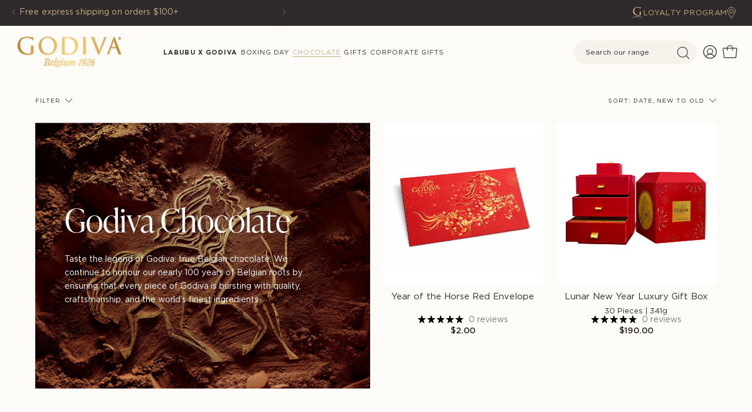

--- FILE ---
content_type: text/html; charset=utf-8
request_url: https://godiva.com.au/collections/all
body_size: 111911
content:
<!doctype html>
<html class="no-js no-touch" lang="en">
  <head>
    <!-- Google Tag Manager -->
    <script>
      (function (w, d, s, l, i) {
        w[l] = w[l] || [];
        w[l].push({ 'gtm.start': new Date().getTime(), event: 'gtm.js' });
        var f = d.getElementsByTagName(s)[0],
          j = d.createElement(s),
          dl = l != 'dataLayer' ? '&l=' + l : '';
        j.async = true;
        j.src = 'https://www.googletagmanager.com/gtm.js?id=' + i + dl;
        f.parentNode.insertBefore(j, f);
      })(window, document, 'script', 'dataLayer', 'GTM-PGN762Z');
    </script>
    <!-- End Google Tag Manager -->

    


<!--Content in content_for_header -->
<!--LayoutHub-Embed--><link rel="stylesheet" href="https://fonts.googleapis.com/css?family=DM+Sans:100,200,300,400,500,600,700,800,900" /><link rel="stylesheet" type="text/css" href="[data-uri]" media="all">
<!--LH--><!--/LayoutHub-Embed--><meta charset="utf-8">
    <meta http-equiv="X-UA-Compatible" content="IE=edge">
    <meta name="viewport" content="width=device-width, height=device-height, initial-scale=1.0, minimum-scale=1.0">
    <link rel="canonical" href="https://godiva.com.au/collections/all">
    <link rel="preconnect" href="https://monorail-edge.shopifysvc.com" crossorigin>
    <link rel="preconnect" href="https://fonts.googleapis.com" crossorigin>
    <link rel="preconnect" href="https://www.googletagmanager.com" crossorigin>
    <link rel="preconnect" href="https://static.rechargecdn.com" crossorigin>
    <link rel="preconnect" href="https://connect.facebook.net" crossorigin>
    <link rel="preconnect" href="https://d1liekpayvooaz.cloudfront.net" crossorigin>
    <link rel="preconnect" href="https://www.pxucdn.com" crossorigin>
    <link rel="preconnect" href="https://cdn.judge.me" crossorigin><link href="//godiva.com.au/cdn/shop/t/107/assets/theme.css?v=134112074972380498311762666742" as="style" rel="preload">
    <link href="//godiva.com.au/cdn/shop/t/107/assets/lazysizes.min.js?v=111431644619468174291762666742" as="script" rel="preload">
    

    <!-- Load jQuery FIRST -->
    <script src="https://code.jquery.com/jquery-3.6.0.min.js"></script>
    <script src="//godiva.com.au/cdn/shop/t/107/assets/ajaxinate.min.js?v=69145893314062996711762666742" async></script>
    <script src="//godiva.com.au/cdn/shop/t/107/assets/jquery.matchHeight-min.js?v=36105689626346892531762666742" defer></script>
    <script src="//godiva.com.au/cdn/shop/t/107/assets/owl.carousel.min.js?v=83568547159963810781762666742" defer></script><link href="//godiva.com.au/cdn/shop/t/107/assets/theme.css?v=134112074972380498311762666742" rel="stylesheet" type="text/css" media="all" /><link rel="stylesheet" href="//godiva.com.au/cdn/shop/t/107/assets/contact.css?v=9768985138799738551762666742">
      <link rel="stylesheet" href="//godiva.com.au/cdn/shop/t/107/assets/faq.css?v=16942479540267221171762666742"><link rel="stylesheet" href="//godiva.com.au/cdn/shop/t/107/assets/gift.css?v=59151226144767366221762666742">
    <link rel="stylesheet" href="//godiva.com.au/cdn/shop/t/107/assets/styleguide.css?v=125915366669911341171762666742">
    <link rel="stylesheet" href="//godiva.com.au/cdn/shop/t/107/assets/header-footer.css?v=178298293359108517451762666742">
    <link rel="stylesheet" href="//godiva.com.au/cdn/shop/t/107/assets/home.css?v=29424829833276654821762666742">
    <link rel="stylesheet" href="//godiva.com.au/cdn/shop/t/107/assets/banner-slider.css?v=61821145876226391671762666742">
    <link rel="stylesheet" href="//godiva.com.au/cdn/shop/t/107/assets/collection-list-godiva.css?v=106979395423176643361762666742">
    <link rel="stylesheet" href="//godiva.com.au/cdn/shop/t/107/assets/section-gift-content.css?v=143356075661253519991762666742">
    <link rel="stylesheet" href="//godiva.com.au/cdn/shop/t/107/assets/section-image-with-text.css?v=128870070129593652431762666742">
    <link rel="stylesheet" href="//godiva.com.au/cdn/shop/t/107/assets/section-collection.css?v=165893167156548835781762666742">
    <link rel="stylesheet" href="//godiva.com.au/cdn/shop/t/107/assets/section-related-blog.css?v=123095910579883508661762666742">
    <link rel="stylesheet" href="//godiva.com.au/cdn/shop/t/107/assets/customs.css?v=122066540018798539431766009553"><link rel="stylesheet" href="//godiva.com.au/cdn/shop/t/107/assets/about.css?v=129121444059473140441762666742">
      <link rel="stylesheet" href="//godiva.com.au/cdn/shop/t/107/assets/other.css?v=16880169683509615011762666742"><link rel="stylesheet" href="//godiva.com.au/cdn/shop/t/107/assets/owl.carousel.min.css?v=70516089817612781961762666742">
    <link rel="stylesheet" href="//godiva.com.au/cdn/shop/t/107/assets/normalize.css?v=10457233615790215981762666742"><link rel="stylesheet" href="//godiva.com.au/cdn/shop/t/107/assets/godiva.css?v=13453352380177642991762666742">

    <link rel="preload" as="image" href="//godiva.com.au/cdn/shop/t/107/assets/loading.svg?v=91665432863842511931762666742"><style data-shopify>:root { --loader-image-size: 150px; }:root { --loader-image-size: 320px; }html:not(.is-loading) .loading-overlay { opacity: 0; visibility: hidden; pointer-events: none; }
        .loading-overlay { position: fixed; top: 0; left: 0; z-index: 99999; width: 100vw; height: 100vh; display: flex; align-items: center; justify-content: center; background: var(--bg); transition: opacity 0.3s ease-out, visibility 0s linear 0.3s; }
        .loading-overlay .loader__image--fallback { width: 320px; height: 100%; background: var(--loader-image) no-repeat center center/contain; }
        .loader__image__holder { position: absolute; top: 0; left: 0; width: 100%; height: 100%; font-size: 0; display: flex; align-items: center; justify-content: center; animation: pulse-loading 2s infinite ease-in-out; }
        .loader__image { max-width: 150px; height: auto; object-fit: contain; }</style><script>
        const loadingAppearance = "once";
        const loaded = sessionStorage.getItem('loaded');

        if (loadingAppearance === 'once') {
          if (loaded === null) {
            sessionStorage.setItem('loaded', true);
            document.documentElement.classList.add('is-loading');
          }
        } else {
          document.documentElement.classList.add('is-loading');
        }
      </script><link rel="shortcut icon" href="//godiva.com.au/cdn/shop/files/GodivaLogo_f8526323-08c4-4868-b523-e2d7e055a696_240x_1_32x32.png?v=1684911983" type="image/png">
    <title>
      GODIVA Chocolate | Premium Belgian Chocolate
      
      
       &ndash; Godiva Australia
    </title><meta name="description" content="Taste the legend of Godiva: true Belgian chocolate. We continue to honour our nearly 100 years of Belgian roots by ensuring that every piece of GODIVA is bursting with quality, craftsmanship, and the world’s finest ingredients.">

<meta property="og:site_name" content="Godiva Australia">
<meta property="og:url" content="https://godiva.com.au/collections/all">
<meta property="og:title" content="GODIVA Chocolate | Premium Belgian Chocolate">
<meta property="og:type" content="product.group">
<meta property="og:description" content="Taste the legend of Godiva: true Belgian chocolate. We continue to honour our nearly 100 years of Belgian roots by ensuring that every piece of GODIVA is bursting with quality, craftsmanship, and the world’s finest ingredients."><meta property="og:image" content="http://godiva.com.au/cdn/shop/collections/godiva-chocolate.jpg?v=1644818378">
  <meta property="og:image:secure_url" content="https://godiva.com.au/cdn/shop/collections/godiva-chocolate.jpg?v=1644818378">
  <meta property="og:image:width" content="3750">
  <meta property="og:image:height" content="3750"><meta name="twitter:site" content="@godiva?lang=en"><meta name="twitter:card" content="summary_large_image">
<meta name="twitter:title" content="GODIVA Chocolate | Premium Belgian Chocolate">
<meta name="twitter:description" content="Taste the legend of Godiva: true Belgian chocolate. We continue to honour our nearly 100 years of Belgian roots by ensuring that every piece of GODIVA is bursting with quality, craftsmanship, and the world’s finest ingredients."><style data-shopify>@font-face {
  font-family: "Roboto Condensed";
  font-weight: 700;
  font-style: normal;
  font-display: swap;
  src: url("//godiva.com.au/cdn/fonts/roboto_condensed/robotocondensed_n7.0c73a613503672be244d2f29ab6ddd3fc3cc69ae.woff2") format("woff2"),
       url("//godiva.com.au/cdn/fonts/roboto_condensed/robotocondensed_n7.ef6ece86ba55f49c27c4904a493c283a40f3a66e.woff") format("woff");
}

  @font-face {
  font-family: "Instrument Sans";
  font-weight: 400;
  font-style: normal;
  font-display: swap;
  src: url("//godiva.com.au/cdn/fonts/instrument_sans/instrumentsans_n4.db86542ae5e1596dbdb28c279ae6c2086c4c5bfa.woff2") format("woff2"),
       url("//godiva.com.au/cdn/fonts/instrument_sans/instrumentsans_n4.510f1b081e58d08c30978f465518799851ef6d8b.woff") format("woff");
}


  
    @font-face {
  font-family: "Roboto Condensed";
  font-weight: 800;
  font-style: normal;
  font-display: swap;
  src: url("//godiva.com.au/cdn/fonts/roboto_condensed/robotocondensed_n8.6ebc0e57d8fa5915c5c4ad2f02fa308c344a445c.woff2") format("woff2"),
       url("//godiva.com.au/cdn/fonts/roboto_condensed/robotocondensed_n8.6f4b252b1d77f164cefd55e48510d13a25526542.woff") format("woff");
}

  

  
    @font-face {
  font-family: "Roboto Condensed";
  font-weight: 400;
  font-style: normal;
  font-display: swap;
  src: url("//godiva.com.au/cdn/fonts/roboto_condensed/robotocondensed_n4.01812de96ca5a5e9d19bef3ca9cc80dd1bf6c8b8.woff2") format("woff2"),
       url("//godiva.com.au/cdn/fonts/roboto_condensed/robotocondensed_n4.3930e6ddba458dc3cb725a82a2668eac3c63c104.woff") format("woff");
}

  

  
    @font-face {
  font-family: "Roboto Condensed";
  font-weight: 900;
  font-style: normal;
  font-display: swap;
  src: url("//godiva.com.au/cdn/fonts/roboto_condensed/robotocondensed_n9.2b6d3562288db33acd2d1dd7f3b49bae17bf8c2a.woff2") format("woff2"),
       url("//godiva.com.au/cdn/fonts/roboto_condensed/robotocondensed_n9.2ac019136325b074bf3010b35c1b65b3b5a99a3f.woff") format("woff");
}

  

  

  
    @font-face {
  font-family: "Instrument Sans";
  font-weight: 500;
  font-style: normal;
  font-display: swap;
  src: url("//godiva.com.au/cdn/fonts/instrument_sans/instrumentsans_n5.1ce463e1cc056566f977610764d93d4704464858.woff2") format("woff2"),
       url("//godiva.com.au/cdn/fonts/instrument_sans/instrumentsans_n5.9079eb7bba230c9d8d8d3a7d101aa9d9f40b6d14.woff") format("woff");
}

  

  
    @font-face {
  font-family: "Instrument Sans";
  font-weight: 400;
  font-style: italic;
  font-display: swap;
  src: url("//godiva.com.au/cdn/fonts/instrument_sans/instrumentsans_i4.028d3c3cd8d085648c808ceb20cd2fd1eb3560e5.woff2") format("woff2"),
       url("//godiva.com.au/cdn/fonts/instrument_sans/instrumentsans_i4.7e90d82df8dee29a99237cd19cc529d2206706a2.woff") format("woff");
}

  

  
    @font-face {
  font-family: "Instrument Sans";
  font-weight: 700;
  font-style: italic;
  font-display: swap;
  src: url("//godiva.com.au/cdn/fonts/instrument_sans/instrumentsans_i7.d6063bb5d8f9cbf96eace9e8801697c54f363c6a.woff2") format("woff2"),
       url("//godiva.com.au/cdn/fonts/instrument_sans/instrumentsans_i7.ce33afe63f8198a3ac4261b826b560103542cd36.woff") format("woff");
}

  
:root {--COLOR-PRIMARY-OPPOSITE: #000000;
    --COLOR-PRIMARY-OPPOSITE-ALPHA-20: rgba(0, 0, 0, 0.2);
    --COLOR-PRIMARY-LIGHTEN-DARKEN-ALPHA-20: rgba(230, 230, 230, 0.2);
    --COLOR-PRIMARY-LIGHTEN-DARKEN-ALPHA-30: rgba(230, 230, 230, 0.3);

    --PRIMARY-BUTTONS-COLOR-BG: #ffffff;
    --PRIMARY-BUTTONS-COLOR-TEXT: #000000;
    --PRIMARY-BUTTONS-COLOR-BORDER: #ffffff;

    --PRIMARY-BUTTONS-COLOR-LIGHTEN-DARKEN: #e6e6e6;

    --PRIMARY-BUTTONS-COLOR-ALPHA-05: rgba(255, 255, 255, 0.05);
    --PRIMARY-BUTTONS-COLOR-ALPHA-10: rgba(255, 255, 255, 0.1);
    --PRIMARY-BUTTONS-COLOR-ALPHA-50: rgba(255, 255, 255, 0.5);--COLOR-SECONDARY-OPPOSITE: #ffffff;
    --COLOR-SECONDARY-OPPOSITE-ALPHA-20: rgba(255, 255, 255, 0.2);
    --COLOR-SECONDARY-LIGHTEN-DARKEN-ALPHA-20: rgba(73, 66, 68, 0.2);
    --COLOR-SECONDARY-LIGHTEN-DARKEN-ALPHA-30: rgba(73, 66, 68, 0.3);

    --SECONDARY-BUTTONS-COLOR-BG: #2e2a2b;
    --SECONDARY-BUTTONS-COLOR-TEXT: #ffffff;
    --SECONDARY-BUTTONS-COLOR-BORDER: #2e2a2b;

    --SECONDARY-BUTTONS-COLOR-ALPHA-05: rgba(46, 42, 43, 0.05);
    --SECONDARY-BUTTONS-COLOR-ALPHA-10: rgba(46, 42, 43, 0.1);
    --SECONDARY-BUTTONS-COLOR-ALPHA-50: rgba(46, 42, 43, 0.5);--OUTLINE-BUTTONS-PRIMARY-BG: transparent;
    --OUTLINE-BUTTONS-PRIMARY-TEXT: #ffffff;
    --OUTLINE-BUTTONS-PRIMARY-BORDER: #ffffff;
    --OUTLINE-BUTTONS-PRIMARY-BG-HOVER: rgba(230, 230, 230, 0.2);

    --OUTLINE-BUTTONS-SECONDARY-BG: transparent;
    --OUTLINE-BUTTONS-SECONDARY-TEXT: #2e2a2b;
    --OUTLINE-BUTTONS-SECONDARY-BORDER: #2e2a2b;
    --OUTLINE-BUTTONS-SECONDARY-BG-HOVER: rgba(73, 66, 68, 0.2);

    --OUTLINE-BUTTONS-WHITE-BG: transparent;
    --OUTLINE-BUTTONS-WHITE-TEXT: #ffffff;
    --OUTLINE-BUTTONS-WHITE-BORDER: #ffffff;

    --OUTLINE-BUTTONS-BLACK-BG: transparent;
    --OUTLINE-BUTTONS-BLACK-TEXT: #000000;
    --OUTLINE-BUTTONS-BLACK-BORDER: #000000;--OUTLINE-SOLID-BUTTONS-PRIMARY-BG: #ffffff;
    --OUTLINE-SOLID-BUTTONS-PRIMARY-TEXT: #000000;
    --OUTLINE-SOLID-BUTTONS-PRIMARY-BORDER: #000000;
    --OUTLINE-SOLID-BUTTONS-PRIMARY-BG-HOVER: rgba(0, 0, 0, 0.2);

    --OUTLINE-SOLID-BUTTONS-SECONDARY-BG: #2e2a2b;
    --OUTLINE-SOLID-BUTTONS-SECONDARY-TEXT: #ffffff;
    --OUTLINE-SOLID-BUTTONS-SECONDARY-BORDER: #ffffff;
    --OUTLINE-SOLID-BUTTONS-SECONDARY-BG-HOVER: rgba(255, 255, 255, 0.2);

    --OUTLINE-SOLID-BUTTONS-WHITE-BG: #ffffff;
    --OUTLINE-SOLID-BUTTONS-WHITE-TEXT: #000000;
    --OUTLINE-SOLID-BUTTONS-WHITE-BORDER: #000000;

    --OUTLINE-SOLID-BUTTONS-BLACK-BG: #000000;
    --OUTLINE-SOLID-BUTTONS-BLACK-TEXT: #ffffff;
    --OUTLINE-SOLID-BUTTONS-BLACK-BORDER: #ffffff;--COLOR-HEADING: #2e2a2b;
    --COLOR-TEXT: #2e2a2b;
    --COLOR-TEXT-DARKEN: #000000;
    --COLOR-TEXT-LIGHTEN: #635b5d;
    --COLOR-TEXT-ALPHA-5: rgba(46, 42, 43, 0.05);
    --COLOR-TEXT-ALPHA-8: rgba(46, 42, 43, 0.08);
    --COLOR-TEXT-ALPHA-10: rgba(46, 42, 43, 0.1);
    --COLOR-TEXT-ALPHA-15: rgba(46, 42, 43, 0.15);
    --COLOR-TEXT-ALPHA-20: rgba(46, 42, 43, 0.2);
    --COLOR-TEXT-ALPHA-25: rgba(46, 42, 43, 0.25);
    --COLOR-TEXT-ALPHA-50: rgba(46, 42, 43, 0.5);
    --COLOR-TEXT-ALPHA-60: rgba(46, 42, 43, 0.6);
    --COLOR-TEXT-ALPHA-85: rgba(46, 42, 43, 0.85);

    --COLOR-BG: #fcfbf7;
    --COLOR-BG-ALPHA-25: rgba(252, 251, 247, 0.25);
    --COLOR-BG-ALPHA-35: rgba(252, 251, 247, 0.35);
    --COLOR-BG-ALPHA-60: rgba(252, 251, 247, 0.6);
    --COLOR-BG-ALPHA-65: rgba(252, 251, 247, 0.65);
    --COLOR-BG-ALPHA-85: rgba(252, 251, 247, 0.85);
    --COLOR-BG-OVERLAY: rgba(252, 251, 247, 0.75);
    --COLOR-BG-DARKEN: #eee8d2;
    --COLOR-BG-LIGHTEN-DARKEN: #eee8d2;
    --COLOR-BG-LIGHTEN-DARKEN-2: #e0d5ad;
    --COLOR-BG-LIGHTEN-DARKEN-3: #d2c288;
    --COLOR-BG-LIGHTEN-DARKEN-4: #c4af63;
    --COLOR-BG-LIGHTEN-DARKEN-CONTRAST: #d2c388;
    --COLOR-BG-LIGHTEN-DARKEN-CONTRAST-2: #c4b163;
    --COLOR-BG-LIGHTEN-DARKEN-CONTRAST-3: #b19b43;
    --COLOR-BG-LIGHTEN-DARKEN-CONTRAST-4: #8c7b35;

    --COLOR-BG-SECONDARY: #1c1c1c;
    --COLOR-BG-SECONDARY-LIGHTEN-DARKEN: #363636;
    --COLOR-BG-SECONDARY-LIGHTEN-DARKEN-CONTRAST: #9c9c9c;

    --COLOR-BG-ACCENT: #c7af79;

    --COLOR-INPUT-BG: #fcfbf7;

    --COLOR-ACCENT: #c7af79;
    --COLOR-ACCENT-TEXT: #fff;

    --COLOR-BORDER: #d3d3d3;
    --COLOR-BORDER-ALPHA-15: rgba(211, 211, 211, 0.15);
    --COLOR-BORDER-ALPHA-30: rgba(211, 211, 211, 0.3);
    --COLOR-BORDER-ALPHA-50: rgba(211, 211, 211, 0.5);
    --COLOR-BORDER-ALPHA-65: rgba(211, 211, 211, 0.65);
    --COLOR-BORDER-LIGHTEN-DARKEN: #868686;
    --COLOR-BORDER-HAIRLINE: #f8f5ec;

    --COLOR-SALE-BG: #004ac7;
    --COLOR-SALE-TEXT: #ffffff;
    --COLOR-CUSTOM-BG: #000000;
    --COLOR-CUSTOM-TEXT: #ffffff;
    --COLOR-SOLD-BG: #ffffff;
    --COLOR-SOLD-TEXT: #004ac7;
    --COLOR-SAVING-BG: #f94646;
    --COLOR-SAVING-TEXT: #ffffff;

    --COLOR-WHITE-BLACK: fff;
    --COLOR-BLACK-WHITE: #000;--COLOR-DISABLED-GREY: rgba(46, 42, 43, 0.05);
    --COLOR-DISABLED-GREY-DARKEN: rgba(46, 42, 43, 0.45);
    --COLOR-ERROR: #D02E2E;
    --COLOR-ERROR-BG: #f3cbcb;
    --COLOR-SUCCESS: #56AD6A;
    --COLOR-SUCCESS-BG: #ECFEF0;
    --COLOR-WARN: #ECBD5E;
    --COLOR-TRANSPARENT: rgba(255, 255, 255, 0);

    --COLOR-WHITE: #ffffff;
    --COLOR-WHITE-DARKEN: #f2f2f2;
    --COLOR-WHITE-ALPHA-10: rgba(255, 255, 255, 0.1);
    --COLOR-WHITE-ALPHA-20: rgba(255, 255, 255, 0.2);
    --COLOR-WHITE-ALPHA-25: rgba(255, 255, 255, 0.25);
    --COLOR-WHITE-ALPHA-50: rgba(255, 255, 255, 0.5);
    --COLOR-WHITE-ALPHA-60: rgba(255, 255, 255, 0.6);
    --COLOR-BLACK: #000000;
    --COLOR-BLACK-LIGHTEN: #1a1a1a;
    --COLOR-BLACK-ALPHA-10: rgba(0, 0, 0, 0.1);
    --COLOR-BLACK-ALPHA-20: rgba(0, 0, 0, 0.2);
    --COLOR-BLACK-ALPHA-25: rgba(0, 0, 0, 0.25);
    --COLOR-BLACK-ALPHA-50: rgba(0, 0, 0, 0.5);
    --COLOR-BLACK-ALPHA-60: rgba(0, 0, 0, 0.6);--FONT-STACK-BODY: Gotham, "Instrument Sans", sans-serif;--FONT-STYLE-BODY: normal;
    --FONT-STYLE-BODY-ITALIC: italic;
    --FONT-ADJUST-BODY: 0.9;

    --FONT-WEIGHT-BODY: 400;
    --FONT-WEIGHT-BODY-LIGHT: 300;
    --FONT-WEIGHT-BODY-MEDIUM: 700;
    --FONT-WEIGHT-BODY-BOLD: 500;--FONT-STACK-HEADING: Gotham,"Roboto Condensed", sans-serif;--FONT-STYLE-HEADING: normal;
    --FONT-STYLE-HEADING-ITALIC: italic;
    --FONT-ADJUST-HEADING: 0.75;

    --FONT-WEIGHT-HEADING: 700;
    --FONT-WEIGHT-HEADING-LIGHT: 400;
    --FONT-WEIGHT-HEADING-MEDIUM: 900;
    --FONT-WEIGHT-HEADING-BOLD: 800;--FONT-STACK-NAV: Gotham, "Instrument Sans", sans-serif;--FONT-STYLE-NAV: normal;
    --FONT-STYLE-NAV-ITALIC: italic;
    --FONT-ADJUST-NAV: 0.75;

    --FONT-WEIGHT-NAV: 400;
    --FONT-WEIGHT-NAV-LIGHT: 300;
    --FONT-WEIGHT-NAV-MEDIUM: 700;
    --FONT-WEIGHT-NAV-BOLD: 500;--FONT-STACK-BUTTON: Gotham, "Instrument Sans", sans-serif;--FONT-STYLE-BUTTON: normal;
    --FONT-STYLE-BUTTON-ITALIC: italic;
    --FONT-ADJUST-BUTTON: 0.75;

    --FONT-WEIGHT-BUTTON: 400;
    --FONT-WEIGHT-BUTTON-MEDIUM: 700;
    --FONT-WEIGHT-BUTTON-BOLD: 500;

    --FONT-STACK-SUBHEADING: "Instrument Sans", sans-serif;
    --FONT-STYLE-SUBHEADING: normal;
    --FONT-STYLE-SUBHEADING-ITALIC: italic;
    --FONT-ADJUST-SUBHEADING: 0.9;

    --FONT-WEIGHT-SUBHEADING: 400;
    --FONT-WEIGHT-SUBHEADING-LIGHT: 300;
    --FONT-WEIGHT-SUBHEADING-MEDIUM: 700;
    --FONT-WEIGHT-SUBHEADING-BOLD: 500;

    

    --LETTER-SPACING-SUBHEADING: 0.1em;
    --LETTER-SPACING-BUTTON: 0.1em;

    --BUTTON-TEXT-CAPS: uppercase;
    --SUBHEADING-TEXT-CAPS: uppercase;--FONT-SIZE-INPUT: 1rem;--RADIUS: 0px;
    --RADIUS-SMALL: 0px;
    --RADIUS-TINY: 0px;
    --RADIUS-BADGE: 0px;
    --RADIUS-CHECKBOX: 0px;
    --RADIUS-TEXTAREA: 0px;--PRODUCT-MEDIA-PADDING-TOP: 100%;--BORDER-WIDTH: 1px;--STROKE-WIDTH: 12px;--SITE-WIDTH: 1440px;
    --SITE-WIDTH-NARROW: 770px;--ICON-ARROW-RIGHT: url( "//godiva.com.au/cdn/shop/t/107/assets/icon-chevron-right.svg?v=115618353204357621731762666742" );--loading-svg: url( "//godiva.com.au/cdn/shop/t/107/assets/loading.svg?v=91665432863842511931762666742" );
    --icon-check: url( "//godiva.com.au/cdn/shop/t/107/assets/icon-check.svg?v=175316081881880408121762666742" );
    --icon-check-swatch: url( "//godiva.com.au/cdn/shop/t/107/assets/icon-check-swatch.svg?v=131897745589030387781762666742" );
    --icon-zoom-in: url( "//godiva.com.au/cdn/shop/t/107/assets/icon-zoom-in.svg?v=157433013461716915331762666742" );
    --icon-zoom-out: url( "//godiva.com.au/cdn/shop/t/107/assets/icon-zoom-out.svg?v=164909107869959372931762666742" );--collection-sticky-bar-height: 0px;
    --collection-image-padding-top: 60%;

    --drawer-width: 350px;
    --drawer-transition: transform 0.4s cubic-bezier(0.46, 0.01, 0.32, 1);--gutter: 60px;
    --gutter-mobile: 20px;
    --grid-gutter: 20px;
    --grid-gutter-mobile: 35px;--inner: 20px;
    --inner-tablet: 18px;
    --inner-mobile: 16px;--grid: repeat(4, minmax(0, 1fr));
    --grid-tablet: repeat(3, minmax(0, 1fr));
    --grid-mobile: repeat(2, minmax(0, 1fr));
    --megamenu-grid: repeat(4, minmax(0, 1fr));
    --grid-row: 1 / span 4;--scrollbar-width: 0px;--overlay: #000;
    --overlay-opacity: 1;--swatch-width: 40px;
    --swatch-height: 20px;
    --swatch-size: 32px;
    --swatch-size-mobile: 30px;

    
    --move-offset: 20px;

    
    --autoplay-speed: 2200ms;

    

      --filter-bg: 1.0;
      --product-filter-bg: 1.0;}</style><script
      type="text/javascript"
    >

    if (window.MSInputMethodContext && document.documentMode) {
      var scripts = document.getElementsByTagName('script')[0];
      var polyfill = document.createElement("script");
      polyfill.defer = true;
      polyfill.src = "//godiva.com.au/cdn/shop/t/107/assets/ie11.js?v=164037955086922138091762666742";

      scripts.parentNode.insertBefore(polyfill, scripts);

      document.documentElement.classList.add('ie11');
    } else {
      document.documentElement.className = document.documentElement.className.replace('no-js', 'js');
    }

    document.addEventListener('lazyloaded', (e) => {
      const lazyImage = e.target.parentNode;
      if (lazyImage.classList.contains('lazy-image')) {
        // Wait for the fade in images animation to complete
        setTimeout(() => {
          lazyImage.style.backgroundImage = 'none';
        }, 500);
      }
    });

    let root = '/';
    if (root[root.length - 1] !== '/') {
      root = `${root}/`;
    }

    window.theme = {
      routes: {
        root: root,
        cart_url: "\/cart",
        cart_add_url: "\/cart\/add",
        cart_change_url: "\/cart\/change",
        shop_url: "https:\/\/godiva.com.au",
        predictiveSearchUrl: '/search/suggest',
        product_recommendations_url: "\/recommendations\/products"
      },
      assets: {
        photoswipe: '//godiva.com.au/cdn/shop/t/107/assets/photoswipe.js?v=162613001030112971491762666742',
        smoothscroll: '//godiva.com.au/cdn/shop/t/107/assets/smoothscroll.js?v=37906625415260927261762666742',
        no_image: "//godiva.com.au/cdn/shopifycloud/storefront/assets/no-image-2048-a2addb12_1024x.gif",
        swatches: '//godiva.com.au/cdn/shop/t/107/assets/swatches.json?v=108341084980828767351762666742',
        base: "//godiva.com.au/cdn/shop/t/107/assets/"
      },
      strings: {
        add_to_cart: "Add to cart",
        cart_acceptance_error: "You must accept our terms and conditions.",
        cart_empty: "Your cart is currently empty.",
        cart_price: "Price",
        cart_quantity: "Quantity",
        cart_items_one: "{{ count }} item",
        cart_items_many: "{{ count }} items",
        cart_title: "Cart",
        cart_total: "Total",
        continue_shopping: "Continue Shopping",
        free: "Free",
        limit_error: "Sorry, looks like we don\u0026#39;t have enough of this product.",
        preorder: "ADD TO CART",
        remove: "Remove",
        sale_badge_text: "Sale",
        saving_badge: "Save {{ discount }}",
        saving_up_to_badge: "Save up to {{ discount }}",
        sold_out: "Out of stock",
        subscription: "Subscription",
        unavailable: "Unavailable",
        unit_price_label: "Unit price",
        unit_price_separator: "per",
        zero_qty_error: "Quantity must be greater than 0.",
        delete_confirm: "Are you sure you wish to delete this address?",
        newsletter_product_availability: "Notify Me When It’s Available"
      },
      icons: {
        plus: '<svg aria-hidden="true" focusable="false" role="presentation" class="icon icon-toggle-plus" viewBox="0 0 192 192"><path d="M30 96h132M96 30v132" stroke="currentColor" stroke-linecap="round" stroke-linejoin="round"/></svg>',
        minus: '<svg aria-hidden="true" focusable="false" role="presentation" class="icon icon-toggle-minus" viewBox="0 0 192 192"><path d="M30 96h132" stroke="currentColor" stroke-linecap="round" stroke-linejoin="round"/></svg>',
        close: '<svg aria-hidden="true" focusable="false" role="presentation" class="icon icon-close" viewBox="0 0 192 192"><path d="M150 42 42 150M150 150 42 42" stroke="currentColor" stroke-linecap="round" stroke-linejoin="round"/></svg>'
      },
      settings: {
        animations: true,
        cartType: "drawer",
        enableAcceptTerms: false,
        enableInfinityScroll: false,
        enablePaymentButton: false,
        gridImageSize: "contain",
        gridImageAspectRatio: 1,
        mobileMenuBehaviour: "link",
        productGridHover: "image",
        savingBadgeType: "percentage",
        showSaleBadge: true,
        showSoldBadge: true,
        showSavingBadge: true,
        quickBuy: "quick_buy",
        suggestArticles: false,
        suggestCollections: false,
        suggestProducts: true,
        suggestPages: false,
        suggestionsResultsLimit: 10,
        currency_code_enable: false,
        hideInventoryCount: true,
        enableColorSwatchesCollection: true,
      },
      sizes: {
        mobile: 480,
        small: 768,
        large: 1024,
        widescreen: 1440
      },
      moneyFormat: "${{amount}}",
      moneyWithCurrencyFormat: "${{amount}} AUD",
      subtotal: 0,
      info: {
        name: 'Palo Alto'
      },
      version: '5.0.0'
    };
    window.lazySizesConfig = window.lazySizesConfig || {};
    window.lazySizesConfig.preloadAfterLoad = true;
    window.PaloAlto = window.PaloAlto || {};
    window.slate = window.slate || {};
    window.isHeaderTransparent = false;
    window.stickyHeaderHeight = 60;
    window.lastWindowWidth = window.innerWidth || document.documentElement.clientWidth;
    </script>
    <script src="//godiva.com.au/cdn/shop/t/107/assets/lazysizes.min.js?v=111431644619468174291762666742" async="async"></script><script src="//godiva.com.au/cdn/shop/t/107/assets/vendor.js?v=74877493214922022811762666742" defer="defer"></script>
    <script src="//godiva.com.au/cdn/shop/t/107/assets/theme.dev.js?v=157637793647023464891762666742" defer="defer"></script>
<!-- Giftnote Js -->
<script>
  var giftProduct = '39802964639802';
  var cartToggle = document.querySelector('.cart__toggle');

  function updateCartWithNote(note) {
    fetch('/cart/update.js', {
      method: 'POST',
      headers: {
        'Content-Type': 'application/json',
      },
      body: JSON.stringify({
        note: note,
      }),
    })
      .then((response) => response.json())
      .then((data) => {
        console.log('Order note added:', data);
      })
      .catch((error) => {
        console.error('Error updating cart note:', error);
      });
  }

  // Function to check cart and remove gift product if gift note is missing
  function checkGiftNoteStatus() {
    jQuery.ajax({
      type: 'GET',
      url: '/cart.js',
      cache: false,
      dataType: 'json',
      success: function (cart) {
        const hasGiftProduct = cart.items.some(item => item.id == giftProduct);
        const hasGiftNote = cart.attributes && cart.attributes.giftnote_message && cart.attributes.giftnote_message.trim() !== '';

        if (hasGiftProduct && !hasGiftNote) {
          // Gift product exists but gift note is missing, remove the product
          jQuery.ajax({
            type: 'POST',
            url: '/cart/change.js',
            data: {
              quantity: 0,
              id: giftProduct,
            },
            dataType: 'json',
            success: function (cart) {
              if (jQuery('.cart-drawer__items').length > 0) {
                jQuery('.cart-drawer__items .cart__item[data-variant-id="' + giftProduct + '"]').remove();
              }
              updateCartWithNote('');
              if (window.cart) {
                window.cart.openCartDrawer();
              }
              updateCartUI(cart);
            },
            error: function (error) {
              console.error('Error removing gift product:', error);
            }
          });
        }
      },
      error: function (error) {
        console.error('Error checking cart:', error);
      }
    });
  }

  // Function to update cart UI after changes
  function updateCartUI(cart) {
    let totalPrice = cart.original_total_price / 100;
    let totalPriceText = '$' + totalPrice.toFixed(2);
    let totalItems = 0;
    cart.items.forEach((item) => {
      totalItems += item.quantity;
    });
    jQuery('.cart__buttons .cart__total__money').text(totalPriceText);
    jQuery('.site-header .Header__CartDot span.Header__CartCount').text(totalItems);
  }

  // Event listener for giftnote_saved
  document.addEventListener('giftnote_saved', function () {
    var notExistGiftProduct = true;
    jQuery.ajax({
      type: 'GET',
      url: '/cart.js',
      cache: false,
      dataType: 'json',
      success: function (cart) {
        for (let i = 0; i < cart.items.length; ++i) {
          if (cart.items[i].id == giftProduct) {
            notExistGiftProduct = false;
            break;
          }
        }
        if (notExistGiftProduct) {
          jQuery.ajax({
            type: 'POST',
            url: '/cart/add.js',
            data: {
              quantity: 1,
              id: giftProduct,
            },
            dataType: 'json',
            success: function (cart) {
              if (window.cart) {
                window.cart.openCartDrawer();
              }
              if (jQuery('.cart-drawer__items').length > 0) {
                let html = `
                  <div class="cart__item aos-init aos-animate" data-item="${cart.key}" data-item-index="1" data-item-title="${cart.title}" data-variant-id="${giftProduct}" data-aos="fade-left" data-aos-anchor=".cart__items" data-aos-delay="400" data-cart-item="">
                    <div class="cart__item__image">
                      <a href="javascript: void(0)">
                        <img class="lazyautosizes ls-is-cached lazyloaded" src="${cart.image}" alt="${cart.title}">
                        <noscript><img src="${cart.image}" alt="${cart.title}"></noscript>
                      </a>
                    </div>
                    <div class="cart__item__content">
                      <div class="cart__item__content-inner">
                        <div class="cart__item__info">
                          <p class="cart__item__title">
                            <a href="javascript: void(0)">${cart.title}</a>
                            <span class="saso-cart-item-discount-notes" data-key="${cart.key}"></span>
                            <span class="saso-cart-item-upsell-notes" data-key="${cart.key}"></span>
                          </p>
                          <div class="cart__item__meta">
                            <ul data-hulkapps-line-properties="" class="CartItem__PropertyList">
                              <li class="CartItem__Property cart__item__giftnote"></li>
                            </ul>
                          </div>
                        </div>
                        <p class="cart__item__price">$${cart.final_line_price / 100}</p>
                      </div>
                    </div>
                  </div>`;
                jQuery('.cart-drawer__items').prepend(html);

                $.ajax({
                  type: 'GET',
                  url: '/cart.js',
                  cache: false,
                  dataType: 'json',
                  success: function (cartinfo) {
                    updateCartUI(cartinfo);
                    let giftnoteMessage = 'message: ' + cartinfo.attributes.giftnote_message;
                    jQuery(`.cart-drawer__items .cart__item[data-variant-id="${giftProduct}"] .cart__item__giftnote`).text(giftnoteMessage);
                    updateCartWithNote(cartinfo.attributes.giftnote_message);
                  },
                });
              }
            },
          });
        } else {
          $.ajax({
            type: 'GET',
            url: '/cart.js',
            cache: false,
            dataType: 'json',
            success: function (cartinfo) {
              updateCartUI(cartinfo);
              let giftnoteMessage = cartinfo.attributes.giftnote_message;
              jQuery(`.cart-drawer__items .cart__item[data-variant-id="${giftProduct}"] .cart__item__giftnote`).text('message: ' + giftnoteMessage);
              updateCartWithNote(giftnoteMessage);
              if (window.cart) {
                window.cart.openCartDrawer();
              }
            },
          });
        }
      },
    });
  });

  // Event listener for giftnote_removed
  document.addEventListener('giftnote_removed', function () {
    jQuery.ajax({
      type: 'POST',
      url: '/cart/change.js',
      data: {
        quantity: 0,
        id: giftProduct,
      },
      dataType: 'json',
      success: function (cart) {
        if (window.cart) {
          window.cart.openCartDrawer();
        }
        if (jQuery('.cart-drawer__items').length > 0) {
          jQuery(`.cart-drawer__items .cart__item[data-variant-id="${giftProduct}"]`).remove();
          updateCartUI(cart);
          updateCartWithNote('');
        }
      },
    });
  });

  // Periodic check every 30 seconds (adjust interval as needed)
  setInterval(checkGiftNoteStatus, 30000);
</script>
<!-- Giftnote Js -->
    <link
      rel="stylesheet"
      href="https://cdn.jsdelivr.net/npm/swiper@11/swiper-bundle.min.css"
    >

    <script src="https://cdn.jsdelivr.net/npm/swiper@11/swiper-bundle.min.js"></script><link rel="stylesheet" href="//godiva.com.au/cdn/shop/t/107/assets/minicart.css?v=176788181716815418601762666742"><!-- "snippets/judgeme_core.liquid" was not rendered, the associated app was uninstalled -->
    <script>window.performance && window.performance.mark && window.performance.mark('shopify.content_for_header.start');</script><meta name="google-site-verification" content="Gzp4IuPfvEGoEmciyhsidaA6ZqP3c4zXD-Cwvss8RnI">
<meta name="google-site-verification" content="Gzp4IuPfvEGoEmciyhsidaA6ZqP3c4zXD-Cwvss8RnI">
<meta id="shopify-digital-wallet" name="shopify-digital-wallet" content="/6771310650/digital_wallets/dialog">
<meta name="shopify-checkout-api-token" content="2bfee8ac5df57dbb7390185ed65129e5">
<meta id="in-context-paypal-metadata" data-shop-id="6771310650" data-venmo-supported="false" data-environment="production" data-locale="en_US" data-paypal-v4="true" data-currency="AUD">
<link rel="alternate" type="application/atom+xml" title="Feed" href="/collections/all.atom" />
<link rel="next" href="/collections/all?page=2">
<link rel="alternate" type="application/json+oembed" href="https://godiva.com.au/collections/all.oembed">
<script async="async" src="/checkouts/internal/preloads.js?locale=en-AU"></script>
<link rel="preconnect" href="https://shop.app" crossorigin="anonymous">
<script async="async" src="https://shop.app/checkouts/internal/preloads.js?locale=en-AU&shop_id=6771310650" crossorigin="anonymous"></script>
<script id="apple-pay-shop-capabilities" type="application/json">{"shopId":6771310650,"countryCode":"AU","currencyCode":"AUD","merchantCapabilities":["supports3DS"],"merchantId":"gid:\/\/shopify\/Shop\/6771310650","merchantName":"Godiva Australia","requiredBillingContactFields":["postalAddress","email","phone"],"requiredShippingContactFields":["postalAddress","email","phone"],"shippingType":"shipping","supportedNetworks":["visa","masterCard","amex","jcb"],"total":{"type":"pending","label":"Godiva Australia","amount":"1.00"},"shopifyPaymentsEnabled":true,"supportsSubscriptions":true}</script>
<script id="shopify-features" type="application/json">{"accessToken":"2bfee8ac5df57dbb7390185ed65129e5","betas":["rich-media-storefront-analytics"],"domain":"godiva.com.au","predictiveSearch":true,"shopId":6771310650,"locale":"en"}</script>
<script>var Shopify = Shopify || {};
Shopify.shop = "godiva-au.myshopify.com";
Shopify.locale = "en";
Shopify.currency = {"active":"AUD","rate":"1.0"};
Shopify.country = "AU";
Shopify.theme = {"name":"Palo Alto [Stop+Care] 10 Nov 2025 Preorder","id":128450658362,"schema_name":"Palo Alto\/Stop+Care","schema_version":"5.0.0","theme_store_id":null,"role":"main"};
Shopify.theme.handle = "null";
Shopify.theme.style = {"id":null,"handle":null};
Shopify.cdnHost = "godiva.com.au/cdn";
Shopify.routes = Shopify.routes || {};
Shopify.routes.root = "/";</script>
<script type="module">!function(o){(o.Shopify=o.Shopify||{}).modules=!0}(window);</script>
<script>!function(o){function n(){var o=[];function n(){o.push(Array.prototype.slice.apply(arguments))}return n.q=o,n}var t=o.Shopify=o.Shopify||{};t.loadFeatures=n(),t.autoloadFeatures=n()}(window);</script>
<script>
  window.ShopifyPay = window.ShopifyPay || {};
  window.ShopifyPay.apiHost = "shop.app\/pay";
  window.ShopifyPay.redirectState = null;
</script>
<script id="shop-js-analytics" type="application/json">{"pageType":"collection"}</script>
<script defer="defer" async type="module" src="//godiva.com.au/cdn/shopifycloud/shop-js/modules/v2/client.init-shop-cart-sync_BN7fPSNr.en.esm.js"></script>
<script defer="defer" async type="module" src="//godiva.com.au/cdn/shopifycloud/shop-js/modules/v2/chunk.common_Cbph3Kss.esm.js"></script>
<script defer="defer" async type="module" src="//godiva.com.au/cdn/shopifycloud/shop-js/modules/v2/chunk.modal_DKumMAJ1.esm.js"></script>
<script type="module">
  await import("//godiva.com.au/cdn/shopifycloud/shop-js/modules/v2/client.init-shop-cart-sync_BN7fPSNr.en.esm.js");
await import("//godiva.com.au/cdn/shopifycloud/shop-js/modules/v2/chunk.common_Cbph3Kss.esm.js");
await import("//godiva.com.au/cdn/shopifycloud/shop-js/modules/v2/chunk.modal_DKumMAJ1.esm.js");

  window.Shopify.SignInWithShop?.initShopCartSync?.({"fedCMEnabled":true,"windoidEnabled":true});

</script>
<script>
  window.Shopify = window.Shopify || {};
  if (!window.Shopify.featureAssets) window.Shopify.featureAssets = {};
  window.Shopify.featureAssets['shop-js'] = {"shop-cart-sync":["modules/v2/client.shop-cart-sync_CJVUk8Jm.en.esm.js","modules/v2/chunk.common_Cbph3Kss.esm.js","modules/v2/chunk.modal_DKumMAJ1.esm.js"],"init-fed-cm":["modules/v2/client.init-fed-cm_7Fvt41F4.en.esm.js","modules/v2/chunk.common_Cbph3Kss.esm.js","modules/v2/chunk.modal_DKumMAJ1.esm.js"],"init-shop-email-lookup-coordinator":["modules/v2/client.init-shop-email-lookup-coordinator_Cc088_bR.en.esm.js","modules/v2/chunk.common_Cbph3Kss.esm.js","modules/v2/chunk.modal_DKumMAJ1.esm.js"],"init-windoid":["modules/v2/client.init-windoid_hPopwJRj.en.esm.js","modules/v2/chunk.common_Cbph3Kss.esm.js","modules/v2/chunk.modal_DKumMAJ1.esm.js"],"shop-button":["modules/v2/client.shop-button_B0jaPSNF.en.esm.js","modules/v2/chunk.common_Cbph3Kss.esm.js","modules/v2/chunk.modal_DKumMAJ1.esm.js"],"shop-cash-offers":["modules/v2/client.shop-cash-offers_DPIskqss.en.esm.js","modules/v2/chunk.common_Cbph3Kss.esm.js","modules/v2/chunk.modal_DKumMAJ1.esm.js"],"shop-toast-manager":["modules/v2/client.shop-toast-manager_CK7RT69O.en.esm.js","modules/v2/chunk.common_Cbph3Kss.esm.js","modules/v2/chunk.modal_DKumMAJ1.esm.js"],"init-shop-cart-sync":["modules/v2/client.init-shop-cart-sync_BN7fPSNr.en.esm.js","modules/v2/chunk.common_Cbph3Kss.esm.js","modules/v2/chunk.modal_DKumMAJ1.esm.js"],"init-customer-accounts-sign-up":["modules/v2/client.init-customer-accounts-sign-up_CfPf4CXf.en.esm.js","modules/v2/client.shop-login-button_DeIztwXF.en.esm.js","modules/v2/chunk.common_Cbph3Kss.esm.js","modules/v2/chunk.modal_DKumMAJ1.esm.js"],"pay-button":["modules/v2/client.pay-button_CgIwFSYN.en.esm.js","modules/v2/chunk.common_Cbph3Kss.esm.js","modules/v2/chunk.modal_DKumMAJ1.esm.js"],"init-customer-accounts":["modules/v2/client.init-customer-accounts_DQ3x16JI.en.esm.js","modules/v2/client.shop-login-button_DeIztwXF.en.esm.js","modules/v2/chunk.common_Cbph3Kss.esm.js","modules/v2/chunk.modal_DKumMAJ1.esm.js"],"avatar":["modules/v2/client.avatar_BTnouDA3.en.esm.js"],"init-shop-for-new-customer-accounts":["modules/v2/client.init-shop-for-new-customer-accounts_CsZy_esa.en.esm.js","modules/v2/client.shop-login-button_DeIztwXF.en.esm.js","modules/v2/chunk.common_Cbph3Kss.esm.js","modules/v2/chunk.modal_DKumMAJ1.esm.js"],"shop-follow-button":["modules/v2/client.shop-follow-button_BRMJjgGd.en.esm.js","modules/v2/chunk.common_Cbph3Kss.esm.js","modules/v2/chunk.modal_DKumMAJ1.esm.js"],"checkout-modal":["modules/v2/client.checkout-modal_B9Drz_yf.en.esm.js","modules/v2/chunk.common_Cbph3Kss.esm.js","modules/v2/chunk.modal_DKumMAJ1.esm.js"],"shop-login-button":["modules/v2/client.shop-login-button_DeIztwXF.en.esm.js","modules/v2/chunk.common_Cbph3Kss.esm.js","modules/v2/chunk.modal_DKumMAJ1.esm.js"],"lead-capture":["modules/v2/client.lead-capture_DXYzFM3R.en.esm.js","modules/v2/chunk.common_Cbph3Kss.esm.js","modules/v2/chunk.modal_DKumMAJ1.esm.js"],"shop-login":["modules/v2/client.shop-login_CA5pJqmO.en.esm.js","modules/v2/chunk.common_Cbph3Kss.esm.js","modules/v2/chunk.modal_DKumMAJ1.esm.js"],"payment-terms":["modules/v2/client.payment-terms_BxzfvcZJ.en.esm.js","modules/v2/chunk.common_Cbph3Kss.esm.js","modules/v2/chunk.modal_DKumMAJ1.esm.js"]};
</script>
<script>(function() {
  var isLoaded = false;
  function asyncLoad() {
    if (isLoaded) return;
    isLoaded = true;
    var urls = ["https:\/\/config.gorgias.chat\/bundle-loader\/01GYCCW4BMZWY0SMDSYBVEP8W0?source=shopify1click\u0026shop=godiva-au.myshopify.com","https:\/\/services.nofraud.com\/js\/device.js?shop=godiva-au.myshopify.com","https:\/\/api-na1.hubapi.com\/scriptloader\/v1\/39944716.js?shop=godiva-au.myshopify.com","https:\/\/public.9gtb.com\/loader.js?g_cvt_id=66a094be-872c-423e-8b18-36d7a79998cb\u0026shop=godiva-au.myshopify.com"];
    for (var i = 0; i < urls.length; i++) {
      var s = document.createElement('script');
      s.type = 'text/javascript';
      s.async = true;
      s.src = urls[i];
      var x = document.getElementsByTagName('script')[0];
      x.parentNode.insertBefore(s, x);
    }
  };
  if(window.attachEvent) {
    window.attachEvent('onload', asyncLoad);
  } else {
    window.addEventListener('load', asyncLoad, false);
  }
})();</script>
<script id="__st">var __st={"a":6771310650,"offset":39600,"reqid":"bffc0a01-9011-4d82-81d9-4ab7aa813769-1769834431","pageurl":"godiva.com.au\/collections\/all","u":"e861c3a4e8cd","p":"collection","rtyp":"collection","rid":80360603706};</script>
<script>window.ShopifyPaypalV4VisibilityTracking = true;</script>
<script id="captcha-bootstrap">!function(){'use strict';const t='contact',e='account',n='new_comment',o=[[t,t],['blogs',n],['comments',n],[t,'customer']],c=[[e,'customer_login'],[e,'guest_login'],[e,'recover_customer_password'],[e,'create_customer']],r=t=>t.map((([t,e])=>`form[action*='/${t}']:not([data-nocaptcha='true']) input[name='form_type'][value='${e}']`)).join(','),a=t=>()=>t?[...document.querySelectorAll(t)].map((t=>t.form)):[];function s(){const t=[...o],e=r(t);return a(e)}const i='password',u='form_key',d=['recaptcha-v3-token','g-recaptcha-response','h-captcha-response',i],f=()=>{try{return window.sessionStorage}catch{return}},m='__shopify_v',_=t=>t.elements[u];function p(t,e,n=!1){try{const o=window.sessionStorage,c=JSON.parse(o.getItem(e)),{data:r}=function(t){const{data:e,action:n}=t;return t[m]||n?{data:e,action:n}:{data:t,action:n}}(c);for(const[e,n]of Object.entries(r))t.elements[e]&&(t.elements[e].value=n);n&&o.removeItem(e)}catch(o){console.error('form repopulation failed',{error:o})}}const l='form_type',E='cptcha';function T(t){t.dataset[E]=!0}const w=window,h=w.document,L='Shopify',v='ce_forms',y='captcha';let A=!1;((t,e)=>{const n=(g='f06e6c50-85a8-45c8-87d0-21a2b65856fe',I='https://cdn.shopify.com/shopifycloud/storefront-forms-hcaptcha/ce_storefront_forms_captcha_hcaptcha.v1.5.2.iife.js',D={infoText:'Protected by hCaptcha',privacyText:'Privacy',termsText:'Terms'},(t,e,n)=>{const o=w[L][v],c=o.bindForm;if(c)return c(t,g,e,D).then(n);var r;o.q.push([[t,g,e,D],n]),r=I,A||(h.body.append(Object.assign(h.createElement('script'),{id:'captcha-provider',async:!0,src:r})),A=!0)});var g,I,D;w[L]=w[L]||{},w[L][v]=w[L][v]||{},w[L][v].q=[],w[L][y]=w[L][y]||{},w[L][y].protect=function(t,e){n(t,void 0,e),T(t)},Object.freeze(w[L][y]),function(t,e,n,w,h,L){const[v,y,A,g]=function(t,e,n){const i=e?o:[],u=t?c:[],d=[...i,...u],f=r(d),m=r(i),_=r(d.filter((([t,e])=>n.includes(e))));return[a(f),a(m),a(_),s()]}(w,h,L),I=t=>{const e=t.target;return e instanceof HTMLFormElement?e:e&&e.form},D=t=>v().includes(t);t.addEventListener('submit',(t=>{const e=I(t);if(!e)return;const n=D(e)&&!e.dataset.hcaptchaBound&&!e.dataset.recaptchaBound,o=_(e),c=g().includes(e)&&(!o||!o.value);(n||c)&&t.preventDefault(),c&&!n&&(function(t){try{if(!f())return;!function(t){const e=f();if(!e)return;const n=_(t);if(!n)return;const o=n.value;o&&e.removeItem(o)}(t);const e=Array.from(Array(32),(()=>Math.random().toString(36)[2])).join('');!function(t,e){_(t)||t.append(Object.assign(document.createElement('input'),{type:'hidden',name:u})),t.elements[u].value=e}(t,e),function(t,e){const n=f();if(!n)return;const o=[...t.querySelectorAll(`input[type='${i}']`)].map((({name:t})=>t)),c=[...d,...o],r={};for(const[a,s]of new FormData(t).entries())c.includes(a)||(r[a]=s);n.setItem(e,JSON.stringify({[m]:1,action:t.action,data:r}))}(t,e)}catch(e){console.error('failed to persist form',e)}}(e),e.submit())}));const S=(t,e)=>{t&&!t.dataset[E]&&(n(t,e.some((e=>e===t))),T(t))};for(const o of['focusin','change'])t.addEventListener(o,(t=>{const e=I(t);D(e)&&S(e,y())}));const B=e.get('form_key'),M=e.get(l),P=B&&M;t.addEventListener('DOMContentLoaded',(()=>{const t=y();if(P)for(const e of t)e.elements[l].value===M&&p(e,B);[...new Set([...A(),...v().filter((t=>'true'===t.dataset.shopifyCaptcha))])].forEach((e=>S(e,t)))}))}(h,new URLSearchParams(w.location.search),n,t,e,['guest_login'])})(!0,!0)}();</script>
<script integrity="sha256-4kQ18oKyAcykRKYeNunJcIwy7WH5gtpwJnB7kiuLZ1E=" data-source-attribution="shopify.loadfeatures" defer="defer" src="//godiva.com.au/cdn/shopifycloud/storefront/assets/storefront/load_feature-a0a9edcb.js" crossorigin="anonymous"></script>
<script crossorigin="anonymous" defer="defer" src="//godiva.com.au/cdn/shopifycloud/storefront/assets/shopify_pay/storefront-65b4c6d7.js?v=20250812"></script>
<script data-source-attribution="shopify.dynamic_checkout.dynamic.init">var Shopify=Shopify||{};Shopify.PaymentButton=Shopify.PaymentButton||{isStorefrontPortableWallets:!0,init:function(){window.Shopify.PaymentButton.init=function(){};var t=document.createElement("script");t.src="https://godiva.com.au/cdn/shopifycloud/portable-wallets/latest/portable-wallets.en.js",t.type="module",document.head.appendChild(t)}};
</script>
<script data-source-attribution="shopify.dynamic_checkout.buyer_consent">
  function portableWalletsHideBuyerConsent(e){var t=document.getElementById("shopify-buyer-consent"),n=document.getElementById("shopify-subscription-policy-button");t&&n&&(t.classList.add("hidden"),t.setAttribute("aria-hidden","true"),n.removeEventListener("click",e))}function portableWalletsShowBuyerConsent(e){var t=document.getElementById("shopify-buyer-consent"),n=document.getElementById("shopify-subscription-policy-button");t&&n&&(t.classList.remove("hidden"),t.removeAttribute("aria-hidden"),n.addEventListener("click",e))}window.Shopify?.PaymentButton&&(window.Shopify.PaymentButton.hideBuyerConsent=portableWalletsHideBuyerConsent,window.Shopify.PaymentButton.showBuyerConsent=portableWalletsShowBuyerConsent);
</script>
<script data-source-attribution="shopify.dynamic_checkout.cart.bootstrap">document.addEventListener("DOMContentLoaded",(function(){function t(){return document.querySelector("shopify-accelerated-checkout-cart, shopify-accelerated-checkout")}if(t())Shopify.PaymentButton.init();else{new MutationObserver((function(e,n){t()&&(Shopify.PaymentButton.init(),n.disconnect())})).observe(document.body,{childList:!0,subtree:!0})}}));
</script>
<link id="shopify-accelerated-checkout-styles" rel="stylesheet" media="screen" href="https://godiva.com.au/cdn/shopifycloud/portable-wallets/latest/accelerated-checkout-backwards-compat.css" crossorigin="anonymous">
<style id="shopify-accelerated-checkout-cart">
        #shopify-buyer-consent {
  margin-top: 1em;
  display: inline-block;
  width: 100%;
}

#shopify-buyer-consent.hidden {
  display: none;
}

#shopify-subscription-policy-button {
  background: none;
  border: none;
  padding: 0;
  text-decoration: underline;
  font-size: inherit;
  cursor: pointer;
}

#shopify-subscription-policy-button::before {
  box-shadow: none;
}

      </style>

<script>window.performance && window.performance.mark && window.performance.mark('shopify.content_for_header.end');</script>
  <!-- BEGIN app block: shopify://apps/marsello-loyalty-email-sms/blocks/widget/2f8afca8-ebe2-41cc-a30f-c0ab7d4ac8be --><script>
  (function () {
    var w = window;
    var d = document;
    var l = function () {
      var data = btoa(
        JSON.stringify({
          Provider: 0,
          SiteIdentifier: 'godiva-au.myshopify.com',
          CustomerIdentifier: '',
          Timestamp: 'fe5b2b6718321a362317d578abbe882553707a40fbb23c695e58e67048e6aea4',
        })
      );
      w.marselloSettings = { token: data };
      var listener = function (event) {
        if (event.data == 'signup') {
          window.location.href = '/account/register';
        } else if (event.data == 'signin') {
          window.location.href = '/account/login';
        } else if (event.data == 'logout') {
          window.location.href = '/account/logout';
        }
      };
      window.addEventListener('message', listener, false);
      var s = d.createElement('script');
      s.type = 'text/javascript';
      s.async = true;
      s.src = 'https://pos.marsello.app/widget/godiva-au.myshopify.com';
      //s.src = 'https://localhost:44464/widget/godiva-au.myshopify.com';
      var x = d.getElementsByTagName('head')[0].childNodes[0];
      x.parentNode.insertBefore(s, x);
    };
    if (document.readyState === 'complete') {
      l();
    } else if (w.attachEvent) {
      w.attachEvent('onload', l);
    } else {
      w.addEventListener('load', l, false);
    }
  })();
</script>



<!-- END app block --><!-- BEGIN app block: shopify://apps/klaviyo-email-marketing-sms/blocks/klaviyo-onsite-embed/2632fe16-c075-4321-a88b-50b567f42507 -->












  <script async src="https://static.klaviyo.com/onsite/js/XYE6rK/klaviyo.js?company_id=XYE6rK"></script>
  <script>!function(){if(!window.klaviyo){window._klOnsite=window._klOnsite||[];try{window.klaviyo=new Proxy({},{get:function(n,i){return"push"===i?function(){var n;(n=window._klOnsite).push.apply(n,arguments)}:function(){for(var n=arguments.length,o=new Array(n),w=0;w<n;w++)o[w]=arguments[w];var t="function"==typeof o[o.length-1]?o.pop():void 0,e=new Promise((function(n){window._klOnsite.push([i].concat(o,[function(i){t&&t(i),n(i)}]))}));return e}}})}catch(n){window.klaviyo=window.klaviyo||[],window.klaviyo.push=function(){var n;(n=window._klOnsite).push.apply(n,arguments)}}}}();</script>

  




  <script>
    window.klaviyoReviewsProductDesignMode = false
  </script>



  <!-- BEGIN app snippet: customer-hub-data --><script>
  if (!window.customerHub) {
    window.customerHub = {};
  }
  window.customerHub.storefrontRoutes = {
    login: "https://godiva.com.au/customer_authentication/redirect?locale=en&region_country=AU?return_url=%2F%23k-hub",
    register: "https://shopify.com/6771310650/account?locale=en?return_url=%2F%23k-hub",
    logout: "/account/logout",
    profile: "/account",
    addresses: "/account/addresses",
  };
  
  window.customerHub.userId = null;
  
  window.customerHub.storeDomain = "godiva-au.myshopify.com";

  

  
    window.customerHub.storeLocale = {
        currentLanguage: 'en',
        currentCountry: 'AU',
        availableLanguages: [
          
            {
              iso_code: 'en',
              endonym_name: 'English'
            }
          
        ],
        availableCountries: [
          
            {
              iso_code: 'AU',
              name: 'Australia',
              currency_code: 'AUD'
            },
          
            {
              iso_code: 'NZ',
              name: 'New Zealand',
              currency_code: 'AUD'
            }
          
        ]
    };
  
</script>
<!-- END app snippet -->



  <!-- BEGIN app snippet: customer-hub-replace-links -->
<script>
  function replaceAccountLinks() {
    const selector =
      'a[href$="/account/login"], a[href$="/account"], a[href^="https://shopify.com/"][href*="/account"], a[href*="/customer_identity/redirect"], a[href*="/customer_authentication/redirect"], a[href$="/account';
    const accountLinksNodes = document.querySelectorAll(selector);
    for (const node of accountLinksNodes) {
      const ignore = node.dataset.kHubIgnore !== undefined && node.dataset.kHubIgnore !== 'false';
      if (!ignore) {
        // Any login links to Shopify's account system, point them at the customer hub instead.
        node.href = '#k-hub';
        /**
         * There are some themes which apply a page transition on every click of an anchor tag (usually a fade-out) that's supposed to be faded back in when the next page loads.
         * However, since clicking the k-hub link doesn't trigger a page load, the page gets stuck on a blank screen.
         * Luckily, these themes usually have a className you can add to links to skip the transition.
         * Let's hope that all such themes are consistent/copy each other and just proactively add those classNames when we replace the link.
         **/
        node.classList.add('no-transition', 'js-no-transition');
      }
    }
  }

  
    if (document.readyState === 'complete') {
      replaceAccountLinks();
    } else {
      const controller = new AbortController();
      document.addEventListener(
        'readystatechange',
        () => {
          replaceAccountLinks(); // try to replace links both during `interactive` state and `complete` state
          if (document.readyState === 'complete') {
            // readystatechange can fire with "complete" multiple times per page load, so make sure we're not duplicating effort
            // by removing the listener afterwards.
            controller.abort();
          }
        },
        { signal: controller.signal },
      );
    }
  
</script>
<!-- END app snippet -->



<!-- END app block --><!-- BEGIN app block: shopify://apps/nofraud-fraud-protection/blocks/nf_device/5c2706cf-d458-49c5-a6fa-4fb6b79ce2b4 --><script async src="https://services.nofraud.com/js/device.js?shop=godiva-au.myshopify.com" type="application/javascript"></script>


<!-- END app block --><!-- BEGIN app block: shopify://apps/kor-order-limit-quantity/blocks/app-embed/143c1e59-4c01-4de6-ad3e-90b86ada592d -->


<!-- BEGIN app snippet: mc-checkout --><script type="text/javascript">
  
  const mcLimitKORData1 = {"priority":{"default_priority":["PRODUCT_LIMIT","VARIANT_LIMIT","COLLECTION_MIN_MAX","TAG_LIMIT","GLOBAL_LIMIT"],"cart_amount":["CART_LIMIT","AMOUNT_LIMIT","TAGS_AMOUNT_LIMIT","TOTAL_WEIGHT"]},"config":{"override_amount":null},"messages":{"upper_limit_msg":"You can Purchase Max \u003cstrong\u003e{%-limit-%} \u003c\/strong\u003eQty of \u003cstrong\u003e{%-product_title-%}\u003c\/strong\u003e","lower_limit_msg":"You Need to Purchase at least \u003cstrong\u003e{%-limit-%} \u003c\/strong\u003e Qty of \u003cstrong\u003e{%-product_title-%}\u003c\/strong\u003e.","increment_limit_msg":"You can buy  \u003cstrong\u003e{%-product_title-%}\u003c\/strong\u003e in multiples of \u003cstrong\u003e{%-limit-%}\u003c\/strong\u003e.","lifetime_limit_msg":"You can purchase max \u003cstrong\u003e {%-limit-%} \u003c\/strong\u003e of \u003cstrong\u003e {%-product_title-%} \u003c\/strong\u003e in lifetime"},"global":{"info":null},"products":{"info":{"7499416993850":{"purchase_limit":2,"min_purchase_limit":1,"increment_qty":null,"life_time_limit":2}}},"collectionsProducts":{"info":[]},"variants":{"info":[]},"cart":{"info":null},"amount":{"info":null},"weight":{"info":null,"message":{"min_weight_message":null,"max_weight_message":null}}};
  
  
  const mcLimitKORData2 = {"locale_messages":{"default":{"general_min_message":"You Need to Purchase at least \u003cstrong\u003e{%-limit-%} \u003c\/strong\u003e Qty of \u003cstrong\u003e{%-product_title-%}\u003c\/strong\u003e.","general_max_message":"You can Purchase Max \u003cstrong\u003e{%-limit-%} \u003c\/strong\u003eQty of \u003cstrong\u003e{%-product_title-%}\u003c\/strong\u003e","general_multiply_message":"You can buy  \u003cstrong\u003e{%-product_title-%}\u003c\/strong\u003e in multiples of \u003cstrong\u003e{%-limit-%}\u003c\/strong\u003e.","order_amt_tag_min_message":"","order_amt_tag_max_message":"","general_lifetime_message":"You can purchase max \u003cstrong\u003e {%-limit-%} \u003c\/strong\u003e of \u003cstrong\u003e {%-product_title-%} \u003c\/strong\u003e in lifetime","cart_min_message":" ","cart_max_message":"","order_amt_min_message":"","order_amt_max_message":"","weight_min_message":"","weight_max_message":""}},"collections":{"info":[]},"tags":[],"modelDesign":"\u003cstyle\u003e.modal-content-custom{background-color: #fefefe;\n              border: 1px solid #888;\n              color: #000000;\n              font-size: 15px;}\u003c\/style\u003e"};
  
  const mcLimitKORData = { ...mcLimitKORData1, ...mcLimitKORData2 };
  
  const mcKorAppSettings = {"plan":2,"hasFreeImpression":false,"disable_add_to_cart":false,"designType":"ALERT","lifetime_limit":{"life_span_type":1,"life_span_days":0,"end_date":null,"start_date":null,"interval":{"date":null,"interval":"custom","custom_days":1}},"pPage":{"fmSelecotor":".product__form[action=\"\/cart\/add\"]","inputQty":".selector-wrapper.selector-wrapper--qty","minusBtn":"[data-quantity-minus]","addToCart":null,"plusBtn":"[data-quantity-plus]"}};
  
  // For add to cart button Click
  var template = "collection";
  function jqueryCode() {
    if (template == 'product') {
      document.addEventListener('DOMContentLoaded', () => {
        $('button[name="add"], .btn-addtocart, .buy-buttons__buttons [data-component="button-action"], .add-to-cart, button[data-action="add-to-cart"], button[type="submit"][data-add-to-cart-text]').click(function (e, options) {
          options = options || {};
          if (!options.eventTrigger) {
            e.preventDefault();
            if (addToCartEventStopPropogation.includes(Shopify.shop)) {
              e.stopImmediatePropagation();
            }
            CheckOnAddToCart().then(function (res) {
              if (res.msg != '') {
                showMessage(res.msg);
              } else {
                if (Shopify.shop == "urbanbaristas.myshopify.com") {
                  $('form[action^="/cart/add"]').submit();
                } else {
                  $(e.target).trigger("click", { eventTrigger: true });
                } updateNumberOfProductLimit(res.qty);
              }
            });
          }
        });
        if (typeof mcKorAppSettings != "undefined" && (mcKorAppSettings?.pPage?.addToCart && mcKorAppSettings?.pPage?.addToCart != "")) {
          $(mcKorAppSettings?.pPage?.addToCart).click(function (e, options) {
            options = options || {};
            if (!options.eventTrigger) {
              e.preventDefault();
              if (addToCartEventStopPropogation.includes(Shopify.shop)) {
                e.stopImmediatePropagation();
              }
              CheckOnAddToCart().then(function (res) {
                if (res.msg != '') {
                  showMessage(res.msg);
                } else {
                  $(e.target).trigger("click", { eventTrigger: true });
                  updateNumberOfProductLimit(res.qty);
                }
              });
            }
          });
        }
      });
    }
  }

  function CheckOnAddToCart() {
    return new Promise(function (resolve) {
      jQuery.getJSON("/cart.js", function (cartItems) {

        var res = window.mcproductresponse.data;
        var msg = '';
        var globalMsg = '';
        let variantMsg = "";
        var collectionMsg = '';
        var tagMsg = '';
        var is_global_limit = false,
          is_product_limit = false,
          is_number_collection_limit = false,
          is_tag_limit = false,
          is_variant_limit = false;
        var productMsg = '';
        //var productData = $('form[action^="/cart/add"], form[action$="/cart/add"]').serializeArray();
        var productId = product_id,
          variantId = '',
          qty = '',
          variantqty = '',
          collectionqty = '';

        var productData = $('form[action^="/cart/add"], form[action$="/cart/add"]').serializeArray();
        if (mcKorAppSettings?.pPage?.fmSelecotor) {
          productData = $(mcKorAppSettings?.pPage?.fmSelecotor).serializeArray();
        }

        // get variant id
        const queryString = window.location.search;
        const urlParams = new URLSearchParams(queryString);
        const variant_id = urlParams.get('variant');

        productData.map((product) => {
          if (product.name == 'quantity') {
            qty = variantqty = collectionqty = parseInt(product.value, 10);
          } else if (product.name == 'id') {
            variantId = product.value;
          }
        })

        cartItems.items.map((item) => {
          if (productId == item.product_id) {
            qty = parseInt(item.quantity, 10) + qty;
          }
          if (variantId == item.id) {
            variantqty = parseInt(item.quantity, 10) + variantqty;
          }
        })

        if (res?.tag?.info) {
          var tagMaxQty = res.tag.info.max_limit;
          var tagMinQty = res.tag.info.min_limit;
          if (tagMinQty != 0 && tagMinQty && tagMaxQty != 0 && tagMaxQty) {
            is_tag_limit = true;
            if (qty > tagMaxQty) {
              tagMsg = res.tag.message.upper_limit_msg;
            } else if (qty < tagMinQty) {
              tagMsg = res.tag.message.lower_limit_msg;
            }
          }
        }

        if (res?.number_of_product_limit?.length > 0) {
          is_number_collection_limit = true;
          res.number_of_product_limit.map(collection => {
            if (collectionqty > collection.remaining_max_qty) {
              collectionMsg = collection.max_msg;
            }
          })
        }


        if (variantId && res?.variants?.length > 0) {
          res.variants.forEach((variant) => {
            if (variant.info.id == variantId) {
              let min_qty = variant.info.lower_limit;
              let max_qty = variant.info.purchase_limit;
              if (max_qty != null && max_qty != 0 && max_qty && min_qty != null && min_qty != 0 && min_qty) {
                is_variant_limit = true;
                if (variantqty > max_qty) {
                  variantMsg = variant.message.upper_limit_msg;
                } else if (variantqty < min_qty) {
                  variantMsg = variant.message.lower_limit_msg;
                }
              }
            }
          });
        }

        if (res?.product?.info) {
          var maxQty = res.product.info.purchase_limit;
          var minQty = res.product.info.min_purchase_limit;
          // var lifetimeQty = res.product.info.life_time_limit || 0;

          var lifetimeQty = res.product.info?.remainingQty;
          var remainingQty = res.product.info?.remainingQty;

          if (minQty != 0 && minQty && maxQty != 0 && maxQty) {
            is_product_limit = true;
            if (lifetimeQty != null && lifetimeQty != undefined && qty > remainingQty) {
              productMsg = res.product.message.lifetime_limit_msg;
            } else if (qty > maxQty) {
              productMsg = res.product.message.upper_limit_msg;
            } else if (qty < minQty) {
              productMsg = res.product.message.lower_limit_msg;
            }
          }
        }

        if (res?.global?.info && Object.keys(res.global.message).length > 0) {
          var globalMaxQty = res.global.info.global_limit;
          var globalMinQty = res.global.info.min_global_limit;

          if (globalMaxQty != null && globalMinQty != null) {
            is_global_limit = true;
            if (qty > globalMaxQty) {
              globalMsg = res.global.message.upper_limit_msg;
            } else if (qty < globalMinQty) {
              globalMsg = res.global.message.lower_limit_msg;
            }
          }
        }

        if (res?.priority) {
          for (const [key, value] of Object.entries(res.priority)) {
            if ((value == "COLLECTION_MIN_MAX" || value == "PRODUCT_LIMIT") && is_product_limit) {
              msg = productMsg;
              break;
            }
            if (value == "VARIANT_LIMIT" && is_variant_limit) {
              msg = variantMsg;
              break;
            }
            if (value == "GLOBAL_LIMIT" && is_global_limit) {
              msg = globalMsg;
              break;
            }
            if (value == "TAG_LIMIT" && is_tag_limit) {
              msg = tagMsg;
              break;
            }
          }
        }

        if (is_number_collection_limit) {
          if (msg) {
            msg += "<br>" + collectionMsg;
          } else {
            msg = collectionMsg;
          }
        }

        var response = {
          msg: msg,
          qty: collectionqty
        }
        resolve(response);
      });
    })
  }

  function updateNumberOfProductLimit(qty) {
    qty = parseInt(qty, 10);
    var res = window.mcproductresponse.data;
    if (res?.number_of_product_limit.length > 0) {
      res?.number_of_product_limit.map(collection => {
        collection.remaining_max_qty = parseInt(collection.remaining_max_qty - qty, 10);
      })
    }
    window.mcproductresponse.data = res;
  }
</script><!-- END app snippet --><!-- BEGIN app snippet: mc-product --><script>
  function mcKorGetDateRangeFromLifeSpan(ctx) {
    const now = new Date();

    // Helpers scoped inside
    function startOfDay(date) {
      return new Date(date.getFullYear(), date.getMonth(), date.getDate());
    }

    function endOfDay(date) {
      return new Date(date.getFullYear(), date.getMonth(), date.getDate(), 23, 59, 59, 999);
    }

    function startOfWeek(date) {
      const d = new Date(date);
      const day = d.getDay();
      const diff = d.getDate() - day + (day === 0 ? -6 : 1); // Monday as start
      return startOfDay(new Date(d.setDate(diff)));
    }

    function endOfWeek(date) {
      const start = startOfWeek(date);
      return endOfDay(new Date(start.getFullYear(), start.getMonth(), start.getDate() + 6));
    }

    function startOfMonth(date) {
      return new Date(date.getFullYear(), date.getMonth(), 1);
    }

    function endOfMonth(date) {
      return new Date(date.getFullYear(), date.getMonth() + 1, 0, 23, 59, 59, 999);
    }

    function startOfYear(date) {
      return new Date(date.getFullYear(), 0, 1);
    }

    function endOfYear(date) {
      return new Date(date.getFullYear(), 11, 31, 23, 59, 59, 999);
    }

    // Main logic
    if (ctx.life_span_type === 2) {
      const startDate = startOfDay(new Date(now.getFullYear(), now.getMonth(), now.getDate() - ctx.life_span_days));
      const endDate = endOfDay(now);
      return [startDate, endDate];
    }

    if (ctx.life_span_type === 4) {
      const startDate = endOfDay(new Date(ctx.start_date));
      const endDate = startOfDay(new Date(ctx.end_date));
      const currentDate = now;

      if (currentDate < startDate || currentDate > endDate) {
        return [null, null];
      }

      return [startDate, endDate];
    }

    if (ctx.life_span_type === 5) {
      const intervalSetting = ctx.user_interval;
      if (!intervalSetting) return [null, null];

      const interval = intervalSetting.interval;

      if (interval === "day") {
        return [startOfDay(now), endOfDay(now)];
      }

      if (interval === "week") {
        return [startOfWeek(now), endOfWeek(now)];
      }

      if (interval === "month") {
        return [startOfMonth(now), endOfMonth(now)];
      }

      if (interval === "year") {
        return [startOfYear(now), endOfYear(now)];
      }

      if (["10", "20", "30", "custom"].includes(interval)) {
        let days = 1;
        let start = new Date();

        if (intervalSetting.date) {
          start = new Date(intervalSetting.date);
        }

        if (["10", "20", "30"].includes(interval)) {
          days = parseInt(interval, 10);
        } else if (interval === "custom") {
          days = parseInt(intervalSetting.custom_days || 1, 10);
        }

        const now = new Date();
        if (now < start) return [null, null];

        const diffDays = Math.floor((now - start) / (1000 * 60 * 60 * 24));
        const multiplier = Math.floor(diffDays / days);

        if (multiplier >= 1) {
          start.setDate(start.getDate() + multiplier * days);
        }

        const end = new Date(start);
        end.setDate(start.getDate() + days);

        return [startOfDay(start), endOfDay(end)];
      }
    }

    return [null, null];
  }

  function mcKorAnalyzeOrdersByDateRange(orders, startDate, endDate) {
        let total_order_amount = 0;
        let order_product_data = {};
        let order_variant_data = {};

        orders.forEach(order => {
            const orderDate = new Date(order.created_at);
            if (startDate && endDate && orderDate >= startDate && orderDate <= endDate) {
            total_order_amount += order.total_price;

            order.line_items.forEach(item => {
                // Count product quantity
                if (!order_product_data[item.product_id]) {
                    order_product_data[item.product_id] = 0;
                }
                order_product_data[item.product_id] += item.quantity;

                // Count variant quantity
                if (!order_variant_data[item.variant_id]) {
                    order_variant_data[item.variant_id] = 0;
                }
                order_variant_data[item.variant_id] += item.quantity;
            });
            }
        });

        return {
            total_order_amount,
            order_product_data,
            order_variant_data
        };
  }
</script>


<!-- END app snippet --><!-- BEGIN app snippet: mc-limit --><script>
    if (typeof jQuery == 'undefined') {
        var headTag = document.getElementsByTagName("head")[0];
        var jqTag = document.createElement('script');
        jqTag.type = 'text/javascript';
        jqTag.src = 'https://ajax.googleapis.com/ajax/libs/jquery/3.4.1/jquery.min.js';
        jqTag.defer = 'defer';
        headTag.appendChild(jqTag);
    }
</script>
<script src="https://magecomp.us/js/LimitQtyHelper.js" defer></script>

<div>
    
    <style>
        .close-custom {
            color: #aaa;
            float: right;
            font-size: 28px;
            font-weight: 700;
            margin-right: 4px;
            margin-top: -3px;
            position: absolute;
            top: 0;
            right: 0;
        }
    </style>

    

    <style>
        /*.d-none {
            display: none !important;
        }*/

        .modal-custom {
            display: none;
            position: fixed;
            z-index: 10000;
            left: 0;
            top: 0;
            width: 100%;
            height: 100%;
            overflow: auto;
            background-color: #000;
            background-color: rgba(0, 0, 0, .4)
        }


        .modal-content-custom {
            background-color: #fefefe;
            margin: 15% auto;
            padding: 25px;
            border: 1px solid #888;
            width: fit-content;
            position: relative;
        }


        .close-custom:focus,
        .close-custom:hover {
            color: #000;
            text-decoration: none;
            cursor: pointer
        }

        #mc-loader {
            display: none;
            position: fixed;
            left: 50%;
            top: 50%;
            z-index: 10000;
            width: 150px;
            height: 150px;
            margin: -75px 0 0 -75px;
            border: 16px solid #f3f3f3;
            border-radius: 50%;
            border-top: 16px solid #3498db;
            width: 120px;
            height: 120px;
            -webkit-animation: spin 2s linear infinite;
            animation: spin 2s linear infinite
        }

        @-webkit-keyframes spin {
            0% {
                -webkit-transform: rotate(0)
            }

            100% {
                -webkit-transform: rotate(360deg)
            }
        }

        @keyframes spin {
            0% {
                transform: rotate(0)
            }

            100% {
                transform: rotate(360deg)
            }
        }

        .animate-bottom {
            position: relative;
            -webkit-animation-name: animatebottom;
            -webkit-animation-duration: 1s;
            animation-name: animatebottom;
            animation-duration: 1s
        }

        @-webkit-keyframes animatebottom {
            from {
                bottom: -100px;
                opacity: 0
            }

            to {
                bottom: 0;
                opacity: 1
            }
        }

        @keyframes animatebottom {
            from {
                bottom: -100px;
                opacity: 0
            }

            to {
                bottom: 0;
                opacity: 1
            }
        }

        @media only screen and (max-width: 768px) {
            .modal-content-custom {
                margin-top: 70%;
            }
        }

        #purchase_limit_messages ul {
            list-style: none !important;
        }

        .mc-disabled {
            pointer-events: none;
            opacity: 0.5;
        }
    </style>
    <div id="modelDesignId"></div>
    <div id="mc-loader"></div>
    <div id="myModal" class="modal-custom">
        <div class="modal-content-custom">
            <div id="purchase_limit_messages"></div><span class="close-custom">&times;</span>
        </div>
    </div>
    <script type="text/javascript">

        var template = "collection";
        var customer_id = "";
        var product_id = "";
        var shopName = "godiva-au.myshopify.com";
        var defaultvariantId = ""; //get default variant id when page load
        window.mcproductresponse = {};

        function cartSubmitAndCheckout(formElement) {
            var params = formElement.serializeArray();
            $.ajax({
                url: "/cart",
                type: "post",
                data: params,
                success: function (res) {
                    //window.location.replace('/checkout');
                    
            window.location.replace('/checkout');
            
        },
        error: function (err) {
            console.error(err.responseText);
        }
            });
        }

        function checkLimitOne(e, click = false, trigger = null) {
            e.customer_id = customer_id;
            e.config = {
                locale: Shopify?.locale,
                currency: Shopify?.currency,
                country: Shopify?.country,
            };

            $.ajax({
                type: "POST",
                url: "/a/cart-update",
                dataType: "json",
                data: e,
                success: function (e) {
                    console.log("e...");
                    console.log(e);
                    if (1 == e.error) {
                        var t = "<ul>";
                        $.each(e.messages, function (e, n) {
                            t += "<li>" + n + "</li>"
                        }), t += "</ul>", $("#purchase_limit_messages").html(t), document.getElementById("myModal").style.display = "block"
                        $(".additional-checkout-buttons, .additional_checkout_buttons, .dynamic-checkout__content").addClass("mc-disabled");
                    } else if (click) {
                        //window.location.replace('/checkout');
                        
            window.location.replace('/checkout');
        
                    }
                    else {
            // $(".additional-checkout-buttons").removeClass("mc-disabled");
            $(".additional-checkout-buttons,.additional_checkout_buttons, .dynamic-checkout__content").removeClass("mc-disabled");
        }
        document.getElementById("mc-loader").style.display = "none"
                }
            });
        }

        function myJQueryCode() {
            jqueryCode();
            if (template == 'login') {
                $(document).ready(function () {
                    $("input[name='checkout_url']").attr('value', '/cart');
                });
            }

            var modal = document.getElementById("myModal"),
                span = document.getElementsByClassName("close-custom")[0];

            function checkLimit(e, click = false) {

                e.customer_id = customer_id;
                e.config = {
                    locale: Shopify?.locale,
                    currency: Shopify?.currency,
                    country: Shopify?.country,
                };

                $.ajax({
                    type: "POST",
                    url: "/a/cart-update",
                    dataType: "json",
                    data: e,
                    success: function (e) {
                        console.log("e..k.");
                        console.log(e);
                        let cartUpdateRes = e;
                        var purchaseCartLimitMessages = document.getElementById('modelDesignId');
                        if (purchaseCartLimitMessages && cartUpdateRes?.modelDesign) {
                            purchaseCartLimitMessages.innerHTML = cartUpdateRes.modelDesign;
                        }
                        if (1 == e.error) {
                            var t = "<ul>";
                            $.each(e.messages, function (e, n) {
                                t += "<li>" + n + "</li>"
                            }), t += "</ul>", $("#purchase_limit_messages").html(t), document.getElementById("myModal").style.display = "block"
                            $(".additional-checkout-buttons, .dynamic-checkout__content").addClass("mc-disabled");
                        } else if (click) {
                            // window.location.replace('/checkout');
                            let submitFormEventShop = ["pro-image-sports-at-the-mall-of-america.myshopify.com", "distell-staff-sales.myshopify.com", "trevocorp.myshopify.com"];
                            if (submitFormEventShop.includes(Shopify.shop)) {
                                if (shopName == "distell-staff-sales.myshopify.com") {
                                    if (document.querySelector("#cart").reportValidity()) {
                                        let formElement = 'form[action="/cart"]';
                                        cartSubmitAndCheckout($(formElement));
                                    }
                                } else {
                                    let formElement = 'form[action="/cart"]';
                                    cartSubmitAndCheckout($(formElement));
                                }

                            } else {
                                if (typeof preventDirectCheckout !== "undefined" && !preventDirectCheckout.includes(Shopify.shop)) {
                                    //window.location.replace('/checkout');
                                    
                                window.location.replace('/checkout');
                            
        }
                            }
                        }
        document.getElementById("mc-loader").style.display = "none"
                    }
                });
            }

        // function productLimit(e) {
        //     $.ajax({
        //         type: "POST",
        //         url: "/a/cart-update?page=product",
        //         dataType: "json",
        //         data: { product_id: e },
        //         success: function (e) {
        //             window.mcproductresponse = e;
        //             limitOnProductSuccess(true);
        //         }
        //     });
        // }

        document.getElementsByClassName("close-custom")[0].addEventListener("click", function () {
            document.getElementById("myModal").style.display = "none";
        });

        if (Shopify.shop == 'nghia-nippers-corporation.myshopify.com') {
            $(document).ready(function () {
                $("a[href='/cart']").click(() => {
                    jQuery.getJSON("/cart.js", function (cartItems) {
                        checkLimitOne(cartItems);
                    });
                });
            });
        }

        if (template == 'product') {
            var mcPlusName;
            var mcMinusName;
            var mcQtyInput;
            var mcPlusSelector = [".qty_plus", ".increase", ".plus-btn", ".plus_btn", ".quantity-plus", ".plus", ".qty-plus", ".js--add", ".qty-up", "button[name='plus']", "input[name='plus']", "a[data-quantity='up']", ".js-qty__adjust--plus", "[data-action='increase-quantity']", ".icon-plus", "button[data-action='increase-picker-quantity']", ".inc", ".quantity__button--plus", "[data-quantity-action='increase']", ".quantity-input-plus", ".shopify-product-form [data-update-quantity='plus']", ".product-form__quantity-add-item", ".icon--plus-big", '.qtyplus', '.quantity-selector__button--plus', '.plus_btn', '.quantity-wrapper [data-quantity="up"]', ".ProductForm__QuantitySelector [data-action='increase-quantity']", ".adjust-plus", "button[aria-label='Increase the quantity']", "[data-control='-']", '[data-increase-qty]', '.t4s-quantity-selector is--plus', "button[aria-label='increment']", ".qty-adjuster__up", "button[aria-label='Add']"];
            var mcMinusSelector = [".qty_minus", ".reduced", ".minus-btn", ".minus", ".quantity-minus", ".qty-minus", ".js--minus", ".qty-down", "button[name='minus']", "input[name='minus']", "a[data-quantity='down']", ".js-qty__adjust--minus", "[data-action='decrease-quantity']", ".icon-minus", "button[data-action='decrease-picker-quantity']", ".dec", ".quantity__button--minus", "[data-quantity-action='decrease']", ".quantity-input-minus", ".shopify-product-form [data-update-quantity='minus']", ".product-form__quantity-subtract-item", ".icon--minus-big", '.qtyminus', '.quantity-selector__button--minus', '.minus_btn', '.quantity-wrapper [data-quantity="down"]', ".ProductForm__QuantitySelector [data-action='decrease-quantity']", ".adjust-minus", "button[aria-label='Reduce the quantity']", "[data-control='+']", '[data-decrease-qty]', '.t4s-quantity-selector is--minus', "button[aria-label='decrement']", ".qty-adjuster__down", "button[aria-label='Subtract']"];
            window.mcQtyInputSelector = [".js-qty__num", ".quantity__input", ".quantity", ".quantity-selector", "input[name='quantity']", "input[name='product-quantity']", "#quantity", ".QuantitySelector__CurrentQuantity", ".quantity-selector--product .quantity-selector__value", "input[name='quantity'][class='quantity__input']", ".quantity-input-field", ".shopify-product-form [name='quantity']", ".product-form__input--quantity", "#quantity-selector__input", ".product-form__input--quantity", ".QuantitySelector__CurrentQuantity[name='quantity']", ".quantity_selector quantity-input [name='quantity']", ".product-form .quantity-selector__input", "input[name='quantity'][class='quantity']"];

            // jQuery.getJSON("/cart.js", function (cartItems) {
            //     productLimit(product_id, cartItems);
            // });
            mcKorSetProductLimit();
            const intMCval = setInterval(() => {
                if(typeof updateMcCartQtyFromCart == "function") {
                    updateMcCartQtyFromCart();
                    clearInterval(intMCval);
                }
            }, 1000);

            setTimeout(() => {
                clearInterval(intMCval);
            }, 3000);

            mcPlusSelector.forEach((plus) => {
                if ($(document).find(plus).length > 0) {
                    mcPlusName = $(plus);
                }
            })

            mcMinusSelector.forEach((minus) => {
                if ($(document).find(minus).length > 0) {
                    mcMinusName = $(minus);
                }
            })

            window.mcQtyInputSelector.forEach((input) => {
                if ($(document).find(input).length > 0) {
                    mcQtyInput = $(input);
                }
            })
            
            if (typeof mcKorAppSettings != "undefined" && (mcKorAppSettings?.pPage?.inputQty && mcKorAppSettings?.pPage?.inputQty != "")) {
                jQuery(document).on("change", mcKorAppSettings?.pPage?.inputQty, function (e) {
                    e.preventDefault();
                    e.stopImmediatePropagation();
                    limitOnProductSuccess();
                });
            } else {
                jQuery(document).on("change", mcQtyInput, function (e) {
                    e.preventDefault();
                    e.stopImmediatePropagation();
                    limitOnProductSuccess();
                });
            }
            // For shops 
            let shops = ["aarogyam-wellness-store.myshopify.com", "pharmacy-at-spar-midrand.myshopify.com", "cathrin-walk.myshopify.com", "buffchick.myshopify.com", "masicbeauty.myshopify.com", "trevocorp.myshopify.com", "tapes-tools.myshopify.com", "imprensa-nacional-casa-da-moeda-test.myshopify.com", "denikwholesale.myshopify.com", "gmoco-ohio.myshopify.com", "imprensa-nacional-casa-da-moeda-test.myshopify.com", "d48a1f.myshopify.com", "le-parastore.myshopify.com", "lswiring.myshopify.com", "turkishsouq-shop.myshopify.com", "jainsonslightsonline.myshopify.com", "enzo-pt.myshopify.co", "fcxsport.myshopify.com", "dprimerocol.myshopify.com", "nocelab.myshopify.com", "hybrid-supreme-filter-shop.myshopify.com", "loud-pizza.myshopify.com", "sa-stage.myshopify.com"];
            if (shops.includes(shopName)) {
                if (typeof mcKorAppSettings != "undefined" && (mcKorAppSettings?.pPage?.plusBtn && mcKorAppSettings?.pPage?.plusBtn != "")) {
                    jQuery(document).on("click", mcKorAppSettings?.pPage?.plusBtn, function (e) {
                        limitOnProductSuccess();
                    });
                } else {
                    jQuery(document).on("click", mcPlusName, function (e) {
                        limitOnProductSuccess();
                    });
                }
                if (typeof mcKorAppSettings != "undefined" && (mcKorAppSettings?.pPage?.minusBtn && mcKorAppSettings?.pPage?.minusBtn != "")) {
                    jQuery(document).on("click", mcKorAppSettings?.pPage?.minusBtn, function (e) {
                        limitOnProductSuccess();
                    });
                } else {
                    jQuery(document).on("click", mcMinusName, function (e) {
                        limitOnProductSuccess();
                    });
                }
            }

            $(span).click(function (e) {
                modal.style.display = "none";
                e.preventDefault();
            });
        }

        if (template == 'cart') {

            jQuery.getJSON("/cart.js", function (e) {
                checkLimit(e)
            }), span.onclick = function () {
                modal.style.display = "none"
            }, window.onclick = function (e) {
                e.target == modal && (modal.style.display = "none")
            };
            jQuery(document).on("click", span, function (e) {
                modal.style.display = "none";
            });
        }

        jQuery(document).on("click", "button[name='checkout']", function (e, options) {
            if (!options) {
                document.getElementById("mc-loader").style.display = "block";
                e.preventDefault();
                e.stopImmediatePropagation();
                jQuery.getJSON("/cart.js", function (cartItems) {
                    checkLimit(cartItems, true);
                });
            }
        });

        jQuery(document).on("click", "input[name='checkout']", function (e, options) {
            if (!options) {
                document.getElementById("mc-loader").style.display = "block";
                e.preventDefault();
                e.stopImmediatePropagation();
                jQuery.getJSON("/cart.js", function (cartItems) {
                    checkLimit(cartItems, true);
                });
            }
        });

        // jQuery(document).on("click", span, function (e) {
        //         modal.style.display = "none";
        //     });

        jQuery(document).on("click", "a[href='/checkout']", function (e) {
            document.getElementById("mc-loader").style.display = "block";
            e.preventDefault();
            e.stopImmediatePropagation();
            jQuery.getJSON("/cart.js", function (cartItems) {
                checkLimit(cartItems, true);
            });
        });

        jQuery(document).on("click", "input[name='checkouts']", function (e) {
            document.getElementById("mc-loader").style.display = "block";
            e.preventDefault();
            e.stopImmediatePropagation();
            jQuery.getJSON("/cart.js", function (cartItems) {
                checkLimit(cartItems, true);
            });
        });


        if (template == 'product') {
            if (shopName == 'shop-hamples.myshopify.com') {
                $(document).ready(function () {
                    var className = $(".btn-addtocart");
                    var t = className.clone();
                    t.removeClass("addtocart-js").attr("type", "button").attr('data-mc', "add-to-cart").css({
                        "background": "#a24e4e", "font-family": "'Sen-Bold', sans-serif", "border": "none",
                        "color": "#ffffff", "font-size": "14px", "line-height": "1.0", "font-weight": "400", "letter-spacing": "0.05em", "position": "relative",
                        "outline": "none", "padding": "6px 31px 4px", "display": "inline-flex", "justify-content": "center", "align-items": "center", "text-align": "center",
                    });
                    className.after(t);
                    className.hide();
                    t.on("click", () => {
                        CheckOnAddToCart().then(res => {
                            if (res.msg != '') {
                                showMessage(res.msg);
                            } else {
                                className.trigger("click", { eventTrigger: true });
                                updateNumberOfProductLimit(res.qty);
                            }
                        });
                    });

                    var buttonName = $(".stickyaddtocart");
                    var clone = buttonName.clone();
                    clone.removeClass("btn").attr("type", "button").attr('data-mc', "add-to-cart").css({ "font-family": "'Sen-Bold', sans-serif", "border": "none", "color": "#ffffff", "line-height": "1.0", "letter-spacing": "0.05em", "position": "relative", "justify-content": "center", "align-items": "center", "text-align": "center", "background": "#a24e4e", "font- size": "14px", "padding": "6px 31px 4px", "height": "40px", });
                    buttonName.after(clone);
                    buttonName.hide();
                    clone.on("click", () => {
                        CheckOnAddToCart().then(res => {
                            if (res.msg != '') {
                                showMessage(res.msg);
                            } else {
                                buttonName.trigger("click", { eventTrigger: true });
                                updateNumberOfProductLimit(res.qty);
                            }
                        });
                    });
                });
            }
        }


        if (shopName == '0861banner.myshopify.com') {
            $(document).ready(function () {
                var clone = $('#add-to-cart').clone();
                clone.removeClass("add-to-cart").removeAttr('id').attr("type", "button").attr('data-mc', "add-to-cart").css("padding", '10px 40px').css("line-height", '30px').css("font-size", '14px').css("border-radius", '25px');
                $('#add-to-cart').after(clone);
                $('#add-to-cart').hide();
                clone.on("click", () => {
                    CheckOnAddToCart().then(res => {
                        if (res.msg != '') {
                            showMessage(res.msg);
                        } else {
                            $('#add-to-cart').trigger("click", { eventTrigger: true });
                            updateNumberOfProductLimit(res.qty);
                        }
                    });
                });
            });
        }

        if (shopName == 'imprensa-nacional-casa-da-moeda-test.myshopify.com') {
            $(document).ready(function () {
                var clone = $('.single_add_to_cart_button').clone();
                var clone1 = clone.clone();
                clone1.attr("type", "button").attr('data-mc', "add-to-cart");
                clone.after(clone1);
                clone.hide();
                clone1.on("click", () => {
                    CheckOnAddToCart().then(res => {
                        if (res.msg != '') {
                            showMessage(res.msg);
                        } else {
                            $('.single_add_to_cart_button').trigger("click", { eventTrigger: true });
                            updateNumberOfProductLimit(res.qty);
                        }
                    });
                });
            });
        }

        }

        function productLimit(e, cartItems) {
            const config = {
                locale: Shopify?.locale,
                currency: Shopify?.currency,
                country: Shopify?.country,
            };

            $.ajax({
                type: "POST",
                url: "/a/cart-update?page=product",
                dataType: "json",
                data: { product_id: e, cartItems: cartItems, config },
                success: function (e) {
                    console.log("e..l.");
                    console.log(e);
                    window.mcproductresponse = e;
                    if (window.mcproductresponse?.data?.modelDesign) {
                        var purchaseLimitMessages = document.getElementById('modelDesignId');
                        if (purchaseLimitMessages) {
                            purchaseLimitMessages.innerHTML = window.mcproductresponse?.data?.modelDesign;
                        }
                    }
                    limitOnProductSuccess(true);
                }
            });
        }

        function ifCheckoutNotWorking(e) {
            document.getElementById("mc-loader").style.display = "block";
            e.preventDefault();
            e.stopImmediatePropagation();
            jQuery.getJSON("/cart.js", function (cartItems) {
                checkLimitOne(cartItems, true);
            });
        }

        if (typeof jQuery == 'undefined') {
            var headTag = document.getElementsByTagName("head")[0];
            var jqTag = document.createElement('script');
            jqTag.type = 'text/javascript';
            jqTag.src = 'https://ajax.googleapis.com/ajax/libs/jquery/3.4.1/jquery.min.js';
            jqTag.onload = myJQueryCode;
            headTag.appendChild(jqTag);
        } else {
            myJQueryCode();
        }
    </script>
</div><!-- END app snippet -->

<!-- END app block --><script src="https://cdn.shopify.com/extensions/019c0ae2-f94e-7c37-8ffa-00c0b5b00233/bundles-49/assets/simple-bundles-v2.min.js" type="text/javascript" defer="defer"></script>
<script src="https://cdn.shopify.com/extensions/019b9d59-6e48-7d10-ae9c-39780a15de02/limit-qty-10-69/assets/limit-qty.js" type="text/javascript" defer="defer"></script>
<script src="https://cdn.shopify.com/extensions/019ab9b3-9812-78b3-bf44-a8c10bea4e69/giftnote-app-135/assets/giftnote.js" type="text/javascript" defer="defer"></script>
<link href="https://monorail-edge.shopifysvc.com" rel="dns-prefetch">
<script>(function(){if ("sendBeacon" in navigator && "performance" in window) {try {var session_token_from_headers = performance.getEntriesByType('navigation')[0].serverTiming.find(x => x.name == '_s').description;} catch {var session_token_from_headers = undefined;}var session_cookie_matches = document.cookie.match(/_shopify_s=([^;]*)/);var session_token_from_cookie = session_cookie_matches && session_cookie_matches.length === 2 ? session_cookie_matches[1] : "";var session_token = session_token_from_headers || session_token_from_cookie || "";function handle_abandonment_event(e) {var entries = performance.getEntries().filter(function(entry) {return /monorail-edge.shopifysvc.com/.test(entry.name);});if (!window.abandonment_tracked && entries.length === 0) {window.abandonment_tracked = true;var currentMs = Date.now();var navigation_start = performance.timing.navigationStart;var payload = {shop_id: 6771310650,url: window.location.href,navigation_start,duration: currentMs - navigation_start,session_token,page_type: "collection"};window.navigator.sendBeacon("https://monorail-edge.shopifysvc.com/v1/produce", JSON.stringify({schema_id: "online_store_buyer_site_abandonment/1.1",payload: payload,metadata: {event_created_at_ms: currentMs,event_sent_at_ms: currentMs}}));}}window.addEventListener('pagehide', handle_abandonment_event);}}());</script>
<script id="web-pixels-manager-setup">(function e(e,d,r,n,o){if(void 0===o&&(o={}),!Boolean(null===(a=null===(i=window.Shopify)||void 0===i?void 0:i.analytics)||void 0===a?void 0:a.replayQueue)){var i,a;window.Shopify=window.Shopify||{};var t=window.Shopify;t.analytics=t.analytics||{};var s=t.analytics;s.replayQueue=[],s.publish=function(e,d,r){return s.replayQueue.push([e,d,r]),!0};try{self.performance.mark("wpm:start")}catch(e){}var l=function(){var e={modern:/Edge?\/(1{2}[4-9]|1[2-9]\d|[2-9]\d{2}|\d{4,})\.\d+(\.\d+|)|Firefox\/(1{2}[4-9]|1[2-9]\d|[2-9]\d{2}|\d{4,})\.\d+(\.\d+|)|Chrom(ium|e)\/(9{2}|\d{3,})\.\d+(\.\d+|)|(Maci|X1{2}).+ Version\/(15\.\d+|(1[6-9]|[2-9]\d|\d{3,})\.\d+)([,.]\d+|)( \(\w+\)|)( Mobile\/\w+|) Safari\/|Chrome.+OPR\/(9{2}|\d{3,})\.\d+\.\d+|(CPU[ +]OS|iPhone[ +]OS|CPU[ +]iPhone|CPU IPhone OS|CPU iPad OS)[ +]+(15[._]\d+|(1[6-9]|[2-9]\d|\d{3,})[._]\d+)([._]\d+|)|Android:?[ /-](13[3-9]|1[4-9]\d|[2-9]\d{2}|\d{4,})(\.\d+|)(\.\d+|)|Android.+Firefox\/(13[5-9]|1[4-9]\d|[2-9]\d{2}|\d{4,})\.\d+(\.\d+|)|Android.+Chrom(ium|e)\/(13[3-9]|1[4-9]\d|[2-9]\d{2}|\d{4,})\.\d+(\.\d+|)|SamsungBrowser\/([2-9]\d|\d{3,})\.\d+/,legacy:/Edge?\/(1[6-9]|[2-9]\d|\d{3,})\.\d+(\.\d+|)|Firefox\/(5[4-9]|[6-9]\d|\d{3,})\.\d+(\.\d+|)|Chrom(ium|e)\/(5[1-9]|[6-9]\d|\d{3,})\.\d+(\.\d+|)([\d.]+$|.*Safari\/(?![\d.]+ Edge\/[\d.]+$))|(Maci|X1{2}).+ Version\/(10\.\d+|(1[1-9]|[2-9]\d|\d{3,})\.\d+)([,.]\d+|)( \(\w+\)|)( Mobile\/\w+|) Safari\/|Chrome.+OPR\/(3[89]|[4-9]\d|\d{3,})\.\d+\.\d+|(CPU[ +]OS|iPhone[ +]OS|CPU[ +]iPhone|CPU IPhone OS|CPU iPad OS)[ +]+(10[._]\d+|(1[1-9]|[2-9]\d|\d{3,})[._]\d+)([._]\d+|)|Android:?[ /-](13[3-9]|1[4-9]\d|[2-9]\d{2}|\d{4,})(\.\d+|)(\.\d+|)|Mobile Safari.+OPR\/([89]\d|\d{3,})\.\d+\.\d+|Android.+Firefox\/(13[5-9]|1[4-9]\d|[2-9]\d{2}|\d{4,})\.\d+(\.\d+|)|Android.+Chrom(ium|e)\/(13[3-9]|1[4-9]\d|[2-9]\d{2}|\d{4,})\.\d+(\.\d+|)|Android.+(UC? ?Browser|UCWEB|U3)[ /]?(15\.([5-9]|\d{2,})|(1[6-9]|[2-9]\d|\d{3,})\.\d+)\.\d+|SamsungBrowser\/(5\.\d+|([6-9]|\d{2,})\.\d+)|Android.+MQ{2}Browser\/(14(\.(9|\d{2,})|)|(1[5-9]|[2-9]\d|\d{3,})(\.\d+|))(\.\d+|)|K[Aa][Ii]OS\/(3\.\d+|([4-9]|\d{2,})\.\d+)(\.\d+|)/},d=e.modern,r=e.legacy,n=navigator.userAgent;return n.match(d)?"modern":n.match(r)?"legacy":"unknown"}(),u="modern"===l?"modern":"legacy",c=(null!=n?n:{modern:"",legacy:""})[u],f=function(e){return[e.baseUrl,"/wpm","/b",e.hashVersion,"modern"===e.buildTarget?"m":"l",".js"].join("")}({baseUrl:d,hashVersion:r,buildTarget:u}),m=function(e){var d=e.version,r=e.bundleTarget,n=e.surface,o=e.pageUrl,i=e.monorailEndpoint;return{emit:function(e){var a=e.status,t=e.errorMsg,s=(new Date).getTime(),l=JSON.stringify({metadata:{event_sent_at_ms:s},events:[{schema_id:"web_pixels_manager_load/3.1",payload:{version:d,bundle_target:r,page_url:o,status:a,surface:n,error_msg:t},metadata:{event_created_at_ms:s}}]});if(!i)return console&&console.warn&&console.warn("[Web Pixels Manager] No Monorail endpoint provided, skipping logging."),!1;try{return self.navigator.sendBeacon.bind(self.navigator)(i,l)}catch(e){}var u=new XMLHttpRequest;try{return u.open("POST",i,!0),u.setRequestHeader("Content-Type","text/plain"),u.send(l),!0}catch(e){return console&&console.warn&&console.warn("[Web Pixels Manager] Got an unhandled error while logging to Monorail."),!1}}}}({version:r,bundleTarget:l,surface:e.surface,pageUrl:self.location.href,monorailEndpoint:e.monorailEndpoint});try{o.browserTarget=l,function(e){var d=e.src,r=e.async,n=void 0===r||r,o=e.onload,i=e.onerror,a=e.sri,t=e.scriptDataAttributes,s=void 0===t?{}:t,l=document.createElement("script"),u=document.querySelector("head"),c=document.querySelector("body");if(l.async=n,l.src=d,a&&(l.integrity=a,l.crossOrigin="anonymous"),s)for(var f in s)if(Object.prototype.hasOwnProperty.call(s,f))try{l.dataset[f]=s[f]}catch(e){}if(o&&l.addEventListener("load",o),i&&l.addEventListener("error",i),u)u.appendChild(l);else{if(!c)throw new Error("Did not find a head or body element to append the script");c.appendChild(l)}}({src:f,async:!0,onload:function(){if(!function(){var e,d;return Boolean(null===(d=null===(e=window.Shopify)||void 0===e?void 0:e.analytics)||void 0===d?void 0:d.initialized)}()){var d=window.webPixelsManager.init(e)||void 0;if(d){var r=window.Shopify.analytics;r.replayQueue.forEach((function(e){var r=e[0],n=e[1],o=e[2];d.publishCustomEvent(r,n,o)})),r.replayQueue=[],r.publish=d.publishCustomEvent,r.visitor=d.visitor,r.initialized=!0}}},onerror:function(){return m.emit({status:"failed",errorMsg:"".concat(f," has failed to load")})},sri:function(e){var d=/^sha384-[A-Za-z0-9+/=]+$/;return"string"==typeof e&&d.test(e)}(c)?c:"",scriptDataAttributes:o}),m.emit({status:"loading"})}catch(e){m.emit({status:"failed",errorMsg:(null==e?void 0:e.message)||"Unknown error"})}}})({shopId: 6771310650,storefrontBaseUrl: "https://godiva.com.au",extensionsBaseUrl: "https://extensions.shopifycdn.com/cdn/shopifycloud/web-pixels-manager",monorailEndpoint: "https://monorail-edge.shopifysvc.com/unstable/produce_batch",surface: "storefront-renderer",enabledBetaFlags: ["2dca8a86"],webPixelsConfigList: [{"id":"645365818","configuration":"{\"accountID\":\"XYE6rK\",\"webPixelConfig\":\"eyJlbmFibGVBZGRlZFRvQ2FydEV2ZW50cyI6IHRydWV9\"}","eventPayloadVersion":"v1","runtimeContext":"STRICT","scriptVersion":"524f6c1ee37bacdca7657a665bdca589","type":"APP","apiClientId":123074,"privacyPurposes":["ANALYTICS","MARKETING"],"dataSharingAdjustments":{"protectedCustomerApprovalScopes":["read_customer_address","read_customer_email","read_customer_name","read_customer_personal_data","read_customer_phone"]}},{"id":"568688698","configuration":"{\"accountID\":\"godiva-au\"}","eventPayloadVersion":"v1","runtimeContext":"STRICT","scriptVersion":"1d4c781273105676f6b02a329648437f","type":"APP","apiClientId":32196493313,"privacyPurposes":["ANALYTICS","MARKETING","SALE_OF_DATA"],"dataSharingAdjustments":{"protectedCustomerApprovalScopes":["read_customer_address","read_customer_email","read_customer_name","read_customer_personal_data","read_customer_phone"]}},{"id":"563707962","configuration":"{\"shopUrl\":\"godiva-au.myshopify.com\",\"apiUrl\":\"https:\\\/\\\/services.nofraud.com\"}","eventPayloadVersion":"v1","runtimeContext":"STRICT","scriptVersion":"0cf396a0daab06a8120b15747f89a0e3","type":"APP","apiClientId":1380557,"privacyPurposes":[],"dataSharingAdjustments":{"protectedCustomerApprovalScopes":["read_customer_address","read_customer_email","read_customer_name","read_customer_personal_data","read_customer_phone"]}},{"id":"297828410","configuration":"{\"pixelCode\":\"CSKSFTBC77U0O0P7PJJG\"}","eventPayloadVersion":"v1","runtimeContext":"STRICT","scriptVersion":"22e92c2ad45662f435e4801458fb78cc","type":"APP","apiClientId":4383523,"privacyPurposes":["ANALYTICS","MARKETING","SALE_OF_DATA"],"dataSharingAdjustments":{"protectedCustomerApprovalScopes":["read_customer_address","read_customer_email","read_customer_name","read_customer_personal_data","read_customer_phone"]}},{"id":"158826554","configuration":"{\"config\":\"{\\\"google_tag_ids\\\":[\\\"G-QJVWJ4RFEE\\\",\\\"AW-784451118\\\",\\\"GT-K4V82SX\\\"],\\\"target_country\\\":\\\"AU\\\",\\\"gtag_events\\\":[{\\\"type\\\":\\\"begin_checkout\\\",\\\"action_label\\\":[\\\"G-QJVWJ4RFEE\\\",\\\"AW-784451118\\\/4B3bCIWs9bQBEK6Mh_YC\\\"]},{\\\"type\\\":\\\"search\\\",\\\"action_label\\\":[\\\"G-QJVWJ4RFEE\\\",\\\"AW-784451118\\\/m6kqCIis9bQBEK6Mh_YC\\\"]},{\\\"type\\\":\\\"view_item\\\",\\\"action_label\\\":[\\\"G-QJVWJ4RFEE\\\",\\\"AW-784451118\\\/f8YFCP-r9bQBEK6Mh_YC\\\",\\\"MC-HEP0BK0JRT\\\"]},{\\\"type\\\":\\\"purchase\\\",\\\"action_label\\\":[\\\"G-QJVWJ4RFEE\\\",\\\"AW-784451118\\\/os7sCPyr9bQBEK6Mh_YC\\\",\\\"MC-HEP0BK0JRT\\\"]},{\\\"type\\\":\\\"page_view\\\",\\\"action_label\\\":[\\\"G-QJVWJ4RFEE\\\",\\\"AW-784451118\\\/f-KBCPmr9bQBEK6Mh_YC\\\",\\\"MC-HEP0BK0JRT\\\"]},{\\\"type\\\":\\\"add_payment_info\\\",\\\"action_label\\\":[\\\"G-QJVWJ4RFEE\\\",\\\"AW-784451118\\\/g3riCIus9bQBEK6Mh_YC\\\"]},{\\\"type\\\":\\\"add_to_cart\\\",\\\"action_label\\\":[\\\"G-QJVWJ4RFEE\\\",\\\"AW-784451118\\\/4VIGCIKs9bQBEK6Mh_YC\\\"]}],\\\"enable_monitoring_mode\\\":false}\"}","eventPayloadVersion":"v1","runtimeContext":"OPEN","scriptVersion":"b2a88bafab3e21179ed38636efcd8a93","type":"APP","apiClientId":1780363,"privacyPurposes":[],"dataSharingAdjustments":{"protectedCustomerApprovalScopes":["read_customer_address","read_customer_email","read_customer_name","read_customer_personal_data","read_customer_phone"]}},{"id":"91160634","configuration":"{\"pixel_id\":\"1024940444378377\",\"pixel_type\":\"facebook_pixel\",\"metaapp_system_user_token\":\"-\"}","eventPayloadVersion":"v1","runtimeContext":"OPEN","scriptVersion":"ca16bc87fe92b6042fbaa3acc2fbdaa6","type":"APP","apiClientId":2329312,"privacyPurposes":["ANALYTICS","MARKETING","SALE_OF_DATA"],"dataSharingAdjustments":{"protectedCustomerApprovalScopes":["read_customer_address","read_customer_email","read_customer_name","read_customer_personal_data","read_customer_phone"]}},{"id":"14680122","configuration":"{\"campaignID\":\"17641\",\"externalExecutionURL\":\"https:\/\/engine.saasler.com\/api\/v1\/webhook_executions\/cd1c6d5393e6765cefd746cf51caf3d3\"}","eventPayloadVersion":"v1","runtimeContext":"STRICT","scriptVersion":"d89aa9260a7e3daa33c6dca1e641a0ca","type":"APP","apiClientId":3546795,"privacyPurposes":[],"dataSharingAdjustments":{"protectedCustomerApprovalScopes":["read_customer_email","read_customer_personal_data"]}},{"id":"shopify-app-pixel","configuration":"{}","eventPayloadVersion":"v1","runtimeContext":"STRICT","scriptVersion":"0450","apiClientId":"shopify-pixel","type":"APP","privacyPurposes":["ANALYTICS","MARKETING"]},{"id":"shopify-custom-pixel","eventPayloadVersion":"v1","runtimeContext":"LAX","scriptVersion":"0450","apiClientId":"shopify-pixel","type":"CUSTOM","privacyPurposes":["ANALYTICS","MARKETING"]}],isMerchantRequest: false,initData: {"shop":{"name":"Godiva Australia","paymentSettings":{"currencyCode":"AUD"},"myshopifyDomain":"godiva-au.myshopify.com","countryCode":"AU","storefrontUrl":"https:\/\/godiva.com.au"},"customer":null,"cart":null,"checkout":null,"productVariants":[],"purchasingCompany":null},},"https://godiva.com.au/cdn","1d2a099fw23dfb22ep557258f5m7a2edbae",{"modern":"","legacy":""},{"shopId":"6771310650","storefrontBaseUrl":"https:\/\/godiva.com.au","extensionBaseUrl":"https:\/\/extensions.shopifycdn.com\/cdn\/shopifycloud\/web-pixels-manager","surface":"storefront-renderer","enabledBetaFlags":"[\"2dca8a86\"]","isMerchantRequest":"false","hashVersion":"1d2a099fw23dfb22ep557258f5m7a2edbae","publish":"custom","events":"[[\"page_viewed\",{}],[\"collection_viewed\",{\"collection\":{\"id\":\"80360603706\",\"title\":\"Godiva Chocolate\",\"productVariants\":[{\"price\":{\"amount\":2.0,\"currencyCode\":\"AUD\"},\"product\":{\"title\":\"Year of the Horse Red Envelope\",\"vendor\":\"Godiva Australia\",\"id\":\"7491334864954\",\"untranslatedTitle\":\"Year of the Horse Red Envelope\",\"url\":\"\/products\/red-envelope\",\"type\":\"Gift Add-On\"},\"id\":\"41172307607610\",\"image\":{\"src\":\"\/\/godiva.com.au\/cdn\/shop\/files\/2026-red-envelope.png?v=1767594791\"},\"sku\":\"CARD00014\",\"title\":\"Default Title\",\"untranslatedTitle\":\"Default Title\"},{\"price\":{\"amount\":190.0,\"currencyCode\":\"AUD\"},\"product\":{\"title\":\"Lunar New Year Luxury Gift Box, 30 Pieces | 341g\",\"vendor\":\"Godiva Australia\",\"id\":\"7486105878586\",\"untranslatedTitle\":\"Lunar New Year Luxury Gift Box, 30 Pieces | 341g\",\"url\":\"\/products\/2026-lunar-new-year-luxury-gift-box-30pc\",\"type\":\"Lunar New Year\"},\"id\":\"41136380510266\",\"image\":{\"src\":\"\/\/godiva.com.au\/cdn\/shop\/files\/lunar-new-year-2026-chocolate-gift-luxury-30pc-1-main.png?v=1767499547\"},\"sku\":\"132419\",\"title\":\"Default Title\",\"untranslatedTitle\":\"Default Title\"},{\"price\":{\"amount\":99.9,\"currencyCode\":\"AUD\"},\"product\":{\"title\":\"Lunar New Year Gift Box, 24 Pieces | 261g\",\"vendor\":\"Godiva Australia\",\"id\":\"7486105845818\",\"untranslatedTitle\":\"Lunar New Year Gift Box, 24 Pieces | 261g\",\"url\":\"\/products\/2026-lunar-new-year-chocolate-gift-box-24pc\",\"type\":\"Lunar New Year\"},\"id\":\"41136380477498\",\"image\":{\"src\":\"\/\/godiva.com.au\/cdn\/shop\/files\/2026-lunar-new-year-chocolate-gift-box-24pc-01.png?v=1767590349\"},\"sku\":\"132418\",\"title\":\"Default Title\",\"untranslatedTitle\":\"Default Title\"},{\"price\":{\"amount\":65.9,\"currencyCode\":\"AUD\"},\"product\":{\"title\":\"Lunar New Year Gift Box, 18 Pieces | 196g\",\"vendor\":\"Godiva Australia\",\"id\":\"7486105813050\",\"untranslatedTitle\":\"Lunar New Year Gift Box, 18 Pieces | 196g\",\"url\":\"\/products\/2026-lunar-new-year-chocolate-gift-box-18pc\",\"type\":\"Lunar New Year\"},\"id\":\"41136380444730\",\"image\":{\"src\":\"\/\/godiva.com.au\/cdn\/shop\/files\/2026-lunar-new-year-chocolate-gift-box-18pc-02.png?v=1767589763\"},\"sku\":\"132417\",\"title\":\"Default Title\",\"untranslatedTitle\":\"Default Title\"},{\"price\":{\"amount\":52.9,\"currencyCode\":\"AUD\"},\"product\":{\"title\":\"Year of the Horse Gift Box, 9 Pieces | 126g\",\"vendor\":\"Godiva Australia\",\"id\":\"7486105780282\",\"untranslatedTitle\":\"Year of the Horse Gift Box, 9 Pieces | 126g\",\"url\":\"\/products\/lunar-new-year-horse-chocolate-gift-box-9pc\",\"type\":\"Lunar New Year\"},\"id\":\"41136380411962\",\"image\":{\"src\":\"\/\/godiva.com.au\/cdn\/shop\/files\/horse-lunar-new-year-2026-chocolate-gift-box-02.jpg?v=1767306047\"},\"sku\":\"132416\",\"title\":\"Default Title\",\"untranslatedTitle\":\"Default Title\"},{\"price\":{\"amount\":34.9,\"currencyCode\":\"AUD\"},\"product\":{\"title\":\"Lunar New Year Carré Gift Box, 15 Pieces | 80g\",\"vendor\":\"Godiva Australia\",\"id\":\"7486105747514\",\"untranslatedTitle\":\"Lunar New Year Carré Gift Box, 15 Pieces | 80g\",\"url\":\"\/products\/2026-lunar-new-year-chocolate-gift-box-15pc\",\"type\":\"Lunar New Year\"},\"id\":\"41136380379194\",\"image\":{\"src\":\"\/\/godiva.com.au\/cdn\/shop\/files\/2026-lunar-new-year-chocolate-gift-box-15pc-02.png?v=1767591646\"},\"sku\":\"132414\",\"title\":\"Default Title\",\"untranslatedTitle\":\"Default Title\"},{\"price\":{\"amount\":109.9,\"currencyCode\":\"AUD\"},\"product\":{\"title\":\"Godiva x Labubu Chocolate Gift Set, 270g\",\"vendor\":\"Godiva\",\"id\":\"7482425049146\",\"untranslatedTitle\":\"Godiva x Labubu Chocolate Gift Set, 270g\",\"url\":\"\/products\/godiva-x-labubu-chocolate-gift-set-270g\",\"type\":\"Labubu\"},\"id\":\"41121872412730\",\"image\":{\"src\":\"\/\/godiva.com.au\/cdn\/shop\/files\/labubu-gift-set-01.png?v=1766531079\"},\"sku\":\"132634\",\"title\":\"Default Title\",\"untranslatedTitle\":\"Default Title\"},{\"price\":{\"amount\":62.9,\"currencyCode\":\"AUD\"},\"product\":{\"title\":\"Mini Grand Place Gift Box, 12 Pieces | 104g\",\"vendor\":\"Godiva\",\"id\":\"7479077601338\",\"untranslatedTitle\":\"Mini Grand Place Gift Box, 12 Pieces | 104g\",\"url\":\"\/products\/mini-red-grand-place-chocolate-gift-box-12pc\",\"type\":\"Grand Place\"},\"id\":\"41112489132090\",\"image\":{\"src\":\"\/\/godiva.com.au\/cdn\/shop\/files\/ab264551-0e6e-4f8b-be99-98cb368dc21b.webp?v=1764286048\"},\"sku\":\"132358\",\"title\":\"Default Title\",\"untranslatedTitle\":\"Default Title\"},{\"price\":{\"amount\":24.9,\"currencyCode\":\"AUD\"},\"product\":{\"title\":\"Godiva x Labubu Milk Chocolate Tablet, 90g\",\"vendor\":\"Godiva\",\"id\":\"7476659093562\",\"untranslatedTitle\":\"Godiva x Labubu Milk Chocolate Tablet, 90g\",\"url\":\"\/products\/godiva-labubu-milk-chocolate-tablet-90g\",\"type\":\"Labubu\"},\"id\":\"41108525547578\",\"image\":{\"src\":\"\/\/godiva.com.au\/cdn\/shop\/files\/Labubu_Godiva_Chocolate_Tablet_Milk-2.jpg?v=1765093284\"},\"sku\":\"132637\",\"title\":\"Default Title\",\"untranslatedTitle\":\"Default Title\"},{\"price\":{\"amount\":24.9,\"currencyCode\":\"AUD\"},\"product\":{\"title\":\"Godiva x Labubu 50% Dark Chocolate Tablet, 90g\",\"vendor\":\"Godiva\",\"id\":\"7476659060794\",\"untranslatedTitle\":\"Godiva x Labubu 50% Dark Chocolate Tablet, 90g\",\"url\":\"\/products\/godiva-x-labubu-50-dark-chocolate-tablet-90g\",\"type\":\"Labubu\"},\"id\":\"41108525514810\",\"image\":{\"src\":\"\/\/godiva.com.au\/cdn\/shop\/files\/Labubu_Godiva_Chocolate_Tablet_50-Dark-Chocolate-2.jpg?v=1765093225\"},\"sku\":\"132636\",\"title\":\"Default Title\",\"untranslatedTitle\":\"Default Title\"},{\"price\":{\"amount\":24.9,\"currencyCode\":\"AUD\"},\"product\":{\"title\":\"Godiva x Labubu 70% Dark Chocolate Tablet, 90g\",\"vendor\":\"Godiva\",\"id\":\"7476659028026\",\"untranslatedTitle\":\"Godiva x Labubu 70% Dark Chocolate Tablet, 90g\",\"url\":\"\/products\/godiva-x-labubu-70-dark-chocolate-tablet-90g\",\"type\":\"Labubu\"},\"id\":\"41108525482042\",\"image\":{\"src\":\"\/\/godiva.com.au\/cdn\/shop\/files\/Labubu_Godiva_Chocolate_Tablet_70-Dark-Chocolate-2.jpg?v=1765093160\"},\"sku\":\"132635\",\"title\":\"Default Title\",\"untranslatedTitle\":\"Default Title\"},{\"price\":{\"amount\":29.9,\"currencyCode\":\"AUD\"},\"product\":{\"title\":\"Godiva x Labubu Masterpieces Dark Ganache Heart Gift Tin, 10 Pieces | 78g\",\"vendor\":\"Godiva\",\"id\":\"7476658995258\",\"untranslatedTitle\":\"Godiva x Labubu Masterpieces Dark Ganache Heart Gift Tin, 10 Pieces | 78g\",\"url\":\"\/products\/godiva-x-labubu-masterpieces-dark-ganache-heart-gift-tin-10-pieces-78g\",\"type\":\"Labubu\"},\"id\":\"41108525449274\",\"image\":{\"src\":\"\/\/godiva.com.au\/cdn\/shop\/files\/Labubu_Godiva_Chocolate_Masterpieces-Gift-Tin-Dark-Brown-1.png?v=1765101933\"},\"sku\":\"132599\",\"title\":\"Default Title\",\"untranslatedTitle\":\"Default Title\"},{\"price\":{\"amount\":29.9,\"currencyCode\":\"AUD\"},\"product\":{\"title\":\"Godiva x Labubu Masterpieces Dark Raspberry Star Gift Tin, 10 Pieces | 75g\",\"vendor\":\"Godiva\",\"id\":\"7476658962490\",\"untranslatedTitle\":\"Godiva x Labubu Masterpieces Dark Raspberry Star Gift Tin, 10 Pieces | 75g\",\"url\":\"\/products\/godiva-x-labubu-masterpieces-dark-raspberry-heart-gift-tin-10-pieces-75g\",\"type\":\"Labubu\"},\"id\":\"41108525318202\",\"image\":{\"src\":\"\/\/godiva.com.au\/cdn\/shop\/files\/Labubu_Godiva_Chocolate_Masterpieces-Gift-Tin-White-2.png?v=1765102434\"},\"sku\":\"132598\",\"title\":\"Default Title\",\"untranslatedTitle\":\"Default Title\"},{\"price\":{\"amount\":29.9,\"currencyCode\":\"AUD\"},\"product\":{\"title\":\"Godiva x Labubu Masterpieces Milk Hazelnut Oyster Gift Tin, 10 Pieces | 84g\",\"vendor\":\"Godiva\",\"id\":\"7476658929722\",\"untranslatedTitle\":\"Godiva x Labubu Masterpieces Milk Hazelnut Oyster Gift Tin, 10 Pieces | 84g\",\"url\":\"\/products\/godiva-x-labubu-masterpieces-milk-hazelnut-oyster-gift-tin-10-pieces-84g\",\"type\":\"Labubu\"},\"id\":\"41108525285434\",\"image\":{\"src\":\"\/\/godiva.com.au\/cdn\/shop\/files\/Labubu_Godiva_Chocolate_Masterpieces-Gift-Tin-Yellow-1_b16ed339-dbf0-4308-a4a1-19977f63b741.png?v=1765102132\"},\"sku\":\"132597\",\"title\":\"Default Title\",\"untranslatedTitle\":\"Default Title\"},{\"price\":{\"amount\":34.9,\"currencyCode\":\"AUD\"},\"product\":{\"title\":\"Godiva x Labubu Chocolate Gift Box, 6 Pieces | 80g\",\"vendor\":\"Godiva\",\"id\":\"7476658831418\",\"untranslatedTitle\":\"Godiva x Labubu Chocolate Gift Box, 6 Pieces | 80g\",\"url\":\"\/products\/godiva-x-labubu-chocolate-gift-box-8-pieces-80g\",\"type\":\"Labubu\"},\"id\":\"41108525187130\",\"image\":{\"src\":\"\/\/godiva.com.au\/cdn\/shop\/files\/Labubu_Godiva_Chocolate_Pop-Box-3.png?v=1765103388\"},\"sku\":\"132555\",\"title\":\"Default Title\",\"untranslatedTitle\":\"Default Title\"},{\"price\":{\"amount\":39.9,\"currencyCode\":\"AUD\"},\"product\":{\"title\":\"Godiva x Labubu Chocolate Van Gift Tin, 8 Pieces | 105g\",\"vendor\":\"Godiva\",\"id\":\"7476657750074\",\"untranslatedTitle\":\"Godiva x Labubu Chocolate Van Gift Tin, 8 Pieces | 105g\",\"url\":\"\/products\/godiva-x-labubu-chocolate-van-gift-tin-8-pieces-105g\",\"type\":\"Labubu\"},\"id\":\"41108523876410\",\"image\":{\"src\":\"\/\/godiva.com.au\/cdn\/shop\/files\/Labubu_Godiva_Chocolate_Pink-Van-1.png?v=1765103634\"},\"sku\":\"132554\",\"title\":\"Default Title\",\"untranslatedTitle\":\"Default Title\"},{\"price\":{\"amount\":52.9,\"currencyCode\":\"AUD\"},\"product\":{\"title\":\"Heart of Gold Collection Gift Box, 15 Pieces | 153g\",\"vendor\":\"Godiva\",\"id\":\"7471314599994\",\"untranslatedTitle\":\"Heart of Gold Collection Gift Box, 15 Pieces | 153g\",\"url\":\"\/products\/heart-of-gold-collection-chocolate-gift-box-15pc\",\"type\":\"Heart of Gold\"},\"id\":\"41088430309434\",\"image\":{\"src\":\"\/\/godiva.com.au\/cdn\/shop\/files\/209848_1.jpg?v=1764203528\"},\"sku\":\"211048\",\"title\":\"Default Title\",\"untranslatedTitle\":\"Default Title\"},{\"price\":{\"amount\":5.0,\"currencyCode\":\"AUD\"},\"product\":{\"title\":\"Extra Large Gift Bag\",\"vendor\":\"Godiva\",\"id\":\"7465769533498\",\"untranslatedTitle\":\"Extra Large Gift Bag\",\"url\":\"\/products\/extra-large-godiva-gift-bag\",\"type\":\"Gift Add-On\"},\"id\":\"41067176656954\",\"image\":{\"src\":\"\/\/godiva.com.au\/cdn\/shop\/files\/godiva-gift-bag-extra-large-01.png?v=1767755925\"},\"sku\":\"CSTM00001\",\"title\":\"Default Title\",\"untranslatedTitle\":\"Default Title\"},{\"price\":{\"amount\":11.9,\"currencyCode\":\"AUD\"},\"product\":{\"title\":\"Gingerbread Carrés Gift Tin, 10 Pieces | 54g\",\"vendor\":\"Godiva Australia\",\"id\":\"7465165979706\",\"untranslatedTitle\":\"Gingerbread Carrés Gift Tin, 10 Pieces | 54g\",\"url\":\"\/products\/christmas-gingerbread-carres-chocolate-gift-box-15pc\",\"type\":\"Christmas\"},\"id\":\"41065063972922\",\"image\":{\"src\":\"\/\/godiva.com.au\/cdn\/shop\/files\/christmas-gingerbread-chocolate-gift-tin-10pc-main.jpg?v=1762748667\"},\"sku\":\"132408\",\"title\":\"Default Title\",\"untranslatedTitle\":\"Default Title\"},{\"price\":{\"amount\":5.9,\"currencyCode\":\"AUD\"},\"product\":{\"title\":\"Jingle Bell G Cube Gift Tin, 3 Pieces | 22g\",\"vendor\":\"Godiva Australia\",\"id\":\"7465164767290\",\"untranslatedTitle\":\"Jingle Bell G Cube Gift Tin, 3 Pieces | 22g\",\"url\":\"\/products\/jingle-bell-chocolate-christmas-gift-tin-3pc\",\"type\":\"Christmas\"},\"id\":\"41065061646394\",\"image\":{\"src\":\"\/\/godiva.com.au\/cdn\/shop\/files\/jingle-bell-gift-tin-g-cubes-3pc-main.jpg?v=1762748896\"},\"sku\":\"132409\",\"title\":\"Default Title\",\"untranslatedTitle\":\"Default Title\"}]}}]]"});</script><script>
  window.ShopifyAnalytics = window.ShopifyAnalytics || {};
  window.ShopifyAnalytics.meta = window.ShopifyAnalytics.meta || {};
  window.ShopifyAnalytics.meta.currency = 'AUD';
  var meta = {"products":[{"id":7491334864954,"gid":"gid:\/\/shopify\/Product\/7491334864954","vendor":"Godiva Australia","type":"Gift Add-On","handle":"red-envelope","variants":[{"id":41172307607610,"price":200,"name":"Year of the Horse Red Envelope","public_title":null,"sku":"CARD00014"}],"remote":false},{"id":7486105878586,"gid":"gid:\/\/shopify\/Product\/7486105878586","vendor":"Godiva Australia","type":"Lunar New Year","handle":"2026-lunar-new-year-luxury-gift-box-30pc","variants":[{"id":41136380510266,"price":19000,"name":"Lunar New Year Luxury Gift Box, 30 Pieces | 341g","public_title":null,"sku":"132419"}],"remote":false},{"id":7486105845818,"gid":"gid:\/\/shopify\/Product\/7486105845818","vendor":"Godiva Australia","type":"Lunar New Year","handle":"2026-lunar-new-year-chocolate-gift-box-24pc","variants":[{"id":41136380477498,"price":9990,"name":"Lunar New Year Gift Box, 24 Pieces | 261g","public_title":null,"sku":"132418"}],"remote":false},{"id":7486105813050,"gid":"gid:\/\/shopify\/Product\/7486105813050","vendor":"Godiva Australia","type":"Lunar New Year","handle":"2026-lunar-new-year-chocolate-gift-box-18pc","variants":[{"id":41136380444730,"price":6590,"name":"Lunar New Year Gift Box, 18 Pieces | 196g","public_title":null,"sku":"132417"}],"remote":false},{"id":7486105780282,"gid":"gid:\/\/shopify\/Product\/7486105780282","vendor":"Godiva Australia","type":"Lunar New Year","handle":"lunar-new-year-horse-chocolate-gift-box-9pc","variants":[{"id":41136380411962,"price":5290,"name":"Year of the Horse Gift Box, 9 Pieces | 126g","public_title":null,"sku":"132416"}],"remote":false},{"id":7486105747514,"gid":"gid:\/\/shopify\/Product\/7486105747514","vendor":"Godiva Australia","type":"Lunar New Year","handle":"2026-lunar-new-year-chocolate-gift-box-15pc","variants":[{"id":41136380379194,"price":3490,"name":"Lunar New Year Carré Gift Box, 15 Pieces | 80g","public_title":null,"sku":"132414"}],"remote":false},{"id":7482425049146,"gid":"gid:\/\/shopify\/Product\/7482425049146","vendor":"Godiva","type":"Labubu","handle":"godiva-x-labubu-chocolate-gift-set-270g","variants":[{"id":41121872412730,"price":10990,"name":"Godiva x Labubu Chocolate Gift Set, 270g","public_title":null,"sku":"132634"}],"remote":false},{"id":7479077601338,"gid":"gid:\/\/shopify\/Product\/7479077601338","vendor":"Godiva","type":"Grand Place","handle":"mini-red-grand-place-chocolate-gift-box-12pc","variants":[{"id":41112489132090,"price":6290,"name":"Mini Grand Place Gift Box, 12 Pieces | 104g","public_title":null,"sku":"132358"}],"remote":false},{"id":7476659093562,"gid":"gid:\/\/shopify\/Product\/7476659093562","vendor":"Godiva","type":"Labubu","handle":"godiva-labubu-milk-chocolate-tablet-90g","variants":[{"id":41108525547578,"price":2490,"name":"Godiva x Labubu Milk Chocolate Tablet, 90g","public_title":null,"sku":"132637"}],"remote":false},{"id":7476659060794,"gid":"gid:\/\/shopify\/Product\/7476659060794","vendor":"Godiva","type":"Labubu","handle":"godiva-x-labubu-50-dark-chocolate-tablet-90g","variants":[{"id":41108525514810,"price":2490,"name":"Godiva x Labubu 50% Dark Chocolate Tablet, 90g","public_title":null,"sku":"132636"}],"remote":false},{"id":7476659028026,"gid":"gid:\/\/shopify\/Product\/7476659028026","vendor":"Godiva","type":"Labubu","handle":"godiva-x-labubu-70-dark-chocolate-tablet-90g","variants":[{"id":41108525482042,"price":2490,"name":"Godiva x Labubu 70% Dark Chocolate Tablet, 90g","public_title":null,"sku":"132635"}],"remote":false},{"id":7476658995258,"gid":"gid:\/\/shopify\/Product\/7476658995258","vendor":"Godiva","type":"Labubu","handle":"godiva-x-labubu-masterpieces-dark-ganache-heart-gift-tin-10-pieces-78g","variants":[{"id":41108525449274,"price":2990,"name":"Godiva x Labubu Masterpieces Dark Ganache Heart Gift Tin, 10 Pieces | 78g","public_title":null,"sku":"132599"}],"remote":false},{"id":7476658962490,"gid":"gid:\/\/shopify\/Product\/7476658962490","vendor":"Godiva","type":"Labubu","handle":"godiva-x-labubu-masterpieces-dark-raspberry-heart-gift-tin-10-pieces-75g","variants":[{"id":41108525318202,"price":2990,"name":"Godiva x Labubu Masterpieces Dark Raspberry Star Gift Tin, 10 Pieces | 75g","public_title":null,"sku":"132598"}],"remote":false},{"id":7476658929722,"gid":"gid:\/\/shopify\/Product\/7476658929722","vendor":"Godiva","type":"Labubu","handle":"godiva-x-labubu-masterpieces-milk-hazelnut-oyster-gift-tin-10-pieces-84g","variants":[{"id":41108525285434,"price":2990,"name":"Godiva x Labubu Masterpieces Milk Hazelnut Oyster Gift Tin, 10 Pieces | 84g","public_title":null,"sku":"132597"}],"remote":false},{"id":7476658831418,"gid":"gid:\/\/shopify\/Product\/7476658831418","vendor":"Godiva","type":"Labubu","handle":"godiva-x-labubu-chocolate-gift-box-8-pieces-80g","variants":[{"id":41108525187130,"price":3490,"name":"Godiva x Labubu Chocolate Gift Box, 6 Pieces | 80g","public_title":null,"sku":"132555"}],"remote":false},{"id":7476657750074,"gid":"gid:\/\/shopify\/Product\/7476657750074","vendor":"Godiva","type":"Labubu","handle":"godiva-x-labubu-chocolate-van-gift-tin-8-pieces-105g","variants":[{"id":41108523876410,"price":3990,"name":"Godiva x Labubu Chocolate Van Gift Tin, 8 Pieces | 105g","public_title":null,"sku":"132554"}],"remote":false},{"id":7471314599994,"gid":"gid:\/\/shopify\/Product\/7471314599994","vendor":"Godiva","type":"Heart of Gold","handle":"heart-of-gold-collection-chocolate-gift-box-15pc","variants":[{"id":41088430309434,"price":5290,"name":"Heart of Gold Collection Gift Box, 15 Pieces | 153g","public_title":null,"sku":"211048"}],"remote":false},{"id":7465769533498,"gid":"gid:\/\/shopify\/Product\/7465769533498","vendor":"Godiva","type":"Gift Add-On","handle":"extra-large-godiva-gift-bag","variants":[{"id":41067176656954,"price":500,"name":"Extra Large Gift Bag","public_title":null,"sku":"CSTM00001"}],"remote":false},{"id":7465165979706,"gid":"gid:\/\/shopify\/Product\/7465165979706","vendor":"Godiva Australia","type":"Christmas","handle":"christmas-gingerbread-carres-chocolate-gift-box-15pc","variants":[{"id":41065063972922,"price":1190,"name":"Gingerbread Carrés Gift Tin, 10 Pieces | 54g","public_title":null,"sku":"132408"}],"remote":false},{"id":7465164767290,"gid":"gid:\/\/shopify\/Product\/7465164767290","vendor":"Godiva Australia","type":"Christmas","handle":"jingle-bell-chocolate-christmas-gift-tin-3pc","variants":[{"id":41065061646394,"price":590,"name":"Jingle Bell G Cube Gift Tin, 3 Pieces | 22g","public_title":null,"sku":"132409"}],"remote":false}],"page":{"pageType":"collection","resourceType":"collection","resourceId":80360603706,"requestId":"bffc0a01-9011-4d82-81d9-4ab7aa813769-1769834431"}};
  for (var attr in meta) {
    window.ShopifyAnalytics.meta[attr] = meta[attr];
  }
</script>
<script class="analytics">
  (function () {
    var customDocumentWrite = function(content) {
      var jquery = null;

      if (window.jQuery) {
        jquery = window.jQuery;
      } else if (window.Checkout && window.Checkout.$) {
        jquery = window.Checkout.$;
      }

      if (jquery) {
        jquery('body').append(content);
      }
    };

    var hasLoggedConversion = function(token) {
      if (token) {
        return document.cookie.indexOf('loggedConversion=' + token) !== -1;
      }
      return false;
    }

    var setCookieIfConversion = function(token) {
      if (token) {
        var twoMonthsFromNow = new Date(Date.now());
        twoMonthsFromNow.setMonth(twoMonthsFromNow.getMonth() + 2);

        document.cookie = 'loggedConversion=' + token + '; expires=' + twoMonthsFromNow;
      }
    }

    var trekkie = window.ShopifyAnalytics.lib = window.trekkie = window.trekkie || [];
    if (trekkie.integrations) {
      return;
    }
    trekkie.methods = [
      'identify',
      'page',
      'ready',
      'track',
      'trackForm',
      'trackLink'
    ];
    trekkie.factory = function(method) {
      return function() {
        var args = Array.prototype.slice.call(arguments);
        args.unshift(method);
        trekkie.push(args);
        return trekkie;
      };
    };
    for (var i = 0; i < trekkie.methods.length; i++) {
      var key = trekkie.methods[i];
      trekkie[key] = trekkie.factory(key);
    }
    trekkie.load = function(config) {
      trekkie.config = config || {};
      trekkie.config.initialDocumentCookie = document.cookie;
      var first = document.getElementsByTagName('script')[0];
      var script = document.createElement('script');
      script.type = 'text/javascript';
      script.onerror = function(e) {
        var scriptFallback = document.createElement('script');
        scriptFallback.type = 'text/javascript';
        scriptFallback.onerror = function(error) {
                var Monorail = {
      produce: function produce(monorailDomain, schemaId, payload) {
        var currentMs = new Date().getTime();
        var event = {
          schema_id: schemaId,
          payload: payload,
          metadata: {
            event_created_at_ms: currentMs,
            event_sent_at_ms: currentMs
          }
        };
        return Monorail.sendRequest("https://" + monorailDomain + "/v1/produce", JSON.stringify(event));
      },
      sendRequest: function sendRequest(endpointUrl, payload) {
        // Try the sendBeacon API
        if (window && window.navigator && typeof window.navigator.sendBeacon === 'function' && typeof window.Blob === 'function' && !Monorail.isIos12()) {
          var blobData = new window.Blob([payload], {
            type: 'text/plain'
          });

          if (window.navigator.sendBeacon(endpointUrl, blobData)) {
            return true;
          } // sendBeacon was not successful

        } // XHR beacon

        var xhr = new XMLHttpRequest();

        try {
          xhr.open('POST', endpointUrl);
          xhr.setRequestHeader('Content-Type', 'text/plain');
          xhr.send(payload);
        } catch (e) {
          console.log(e);
        }

        return false;
      },
      isIos12: function isIos12() {
        return window.navigator.userAgent.lastIndexOf('iPhone; CPU iPhone OS 12_') !== -1 || window.navigator.userAgent.lastIndexOf('iPad; CPU OS 12_') !== -1;
      }
    };
    Monorail.produce('monorail-edge.shopifysvc.com',
      'trekkie_storefront_load_errors/1.1',
      {shop_id: 6771310650,
      theme_id: 128450658362,
      app_name: "storefront",
      context_url: window.location.href,
      source_url: "//godiva.com.au/cdn/s/trekkie.storefront.c59ea00e0474b293ae6629561379568a2d7c4bba.min.js"});

        };
        scriptFallback.async = true;
        scriptFallback.src = '//godiva.com.au/cdn/s/trekkie.storefront.c59ea00e0474b293ae6629561379568a2d7c4bba.min.js';
        first.parentNode.insertBefore(scriptFallback, first);
      };
      script.async = true;
      script.src = '//godiva.com.au/cdn/s/trekkie.storefront.c59ea00e0474b293ae6629561379568a2d7c4bba.min.js';
      first.parentNode.insertBefore(script, first);
    };
    trekkie.load(
      {"Trekkie":{"appName":"storefront","development":false,"defaultAttributes":{"shopId":6771310650,"isMerchantRequest":null,"themeId":128450658362,"themeCityHash":"6598954082406624319","contentLanguage":"en","currency":"AUD","eventMetadataId":"34004618-ebee-4c91-ba47-e9aafdfb7be5"},"isServerSideCookieWritingEnabled":true,"monorailRegion":"shop_domain","enabledBetaFlags":["65f19447","b5387b81"]},"Session Attribution":{},"S2S":{"facebookCapiEnabled":true,"source":"trekkie-storefront-renderer","apiClientId":580111}}
    );

    var loaded = false;
    trekkie.ready(function() {
      if (loaded) return;
      loaded = true;

      window.ShopifyAnalytics.lib = window.trekkie;

      var originalDocumentWrite = document.write;
      document.write = customDocumentWrite;
      try { window.ShopifyAnalytics.merchantGoogleAnalytics.call(this); } catch(error) {};
      document.write = originalDocumentWrite;

      window.ShopifyAnalytics.lib.page(null,{"pageType":"collection","resourceType":"collection","resourceId":80360603706,"requestId":"bffc0a01-9011-4d82-81d9-4ab7aa813769-1769834431","shopifyEmitted":true});

      var match = window.location.pathname.match(/checkouts\/(.+)\/(thank_you|post_purchase)/)
      var token = match? match[1]: undefined;
      if (!hasLoggedConversion(token)) {
        setCookieIfConversion(token);
        window.ShopifyAnalytics.lib.track("Viewed Product Category",{"currency":"AUD","category":"Collection: all","collectionName":"all","collectionId":80360603706,"nonInteraction":true},undefined,undefined,{"shopifyEmitted":true});
      }
    });


        var eventsListenerScript = document.createElement('script');
        eventsListenerScript.async = true;
        eventsListenerScript.src = "//godiva.com.au/cdn/shopifycloud/storefront/assets/shop_events_listener-3da45d37.js";
        document.getElementsByTagName('head')[0].appendChild(eventsListenerScript);

})();</script>
  <script>
  if (!window.ga || (window.ga && typeof window.ga !== 'function')) {
    window.ga = function ga() {
      (window.ga.q = window.ga.q || []).push(arguments);
      if (window.Shopify && window.Shopify.analytics && typeof window.Shopify.analytics.publish === 'function') {
        window.Shopify.analytics.publish("ga_stub_called", {}, {sendTo: "google_osp_migration"});
      }
      console.error("Shopify's Google Analytics stub called with:", Array.from(arguments), "\nSee https://help.shopify.com/manual/promoting-marketing/pixels/pixel-migration#google for more information.");
    };
    if (window.Shopify && window.Shopify.analytics && typeof window.Shopify.analytics.publish === 'function') {
      window.Shopify.analytics.publish("ga_stub_initialized", {}, {sendTo: "google_osp_migration"});
    }
  }
</script>
<script
  defer
  src="https://godiva.com.au/cdn/shopifycloud/perf-kit/shopify-perf-kit-3.1.0.min.js"
  data-application="storefront-renderer"
  data-shop-id="6771310650"
  data-render-region="gcp-us-central1"
  data-page-type="collection"
  data-theme-instance-id="128450658362"
  data-theme-name="Palo Alto/Stop+Care"
  data-theme-version="5.0.0"
  data-monorail-region="shop_domain"
  data-resource-timing-sampling-rate="10"
  data-shs="true"
  data-shs-beacon="true"
  data-shs-export-with-fetch="true"
  data-shs-logs-sample-rate="1"
  data-shs-beacon-endpoint="https://godiva.com.au/api/collect"
></script>
</head><body id="godiva-chocolate-premium-belgian-chocolate" class="template-collection aos-initialized  no-outline" data-animations="true">
    <!-- Google Tag Manager (noscript) -->
    <noscript
      ><iframe
        src="https://www.googletagmanager.com/ns.html?id=GTM-PGN762Z"
        height="0"
        width="0"
        style="display:none;visibility:hidden"
      ></iframe
    ></noscript>
    <!-- End Google Tag Manager (noscript) --><div class="loading-overlay"><style data-shopify>:root { --loader-image: var(--loading-svg); }</style><div class="loader loader--image">
      <div class="loader__image__holder"><div class="loader__image loader__image--fallback"></div></div>
    </div>
  </div><a class="in-page-link skip-link" data-skip-content href="#MainContent">Skip to content</a>
    <div id="shopify-section-popup" class="shopify-section"></div>
    <!-- BEGIN sections: group-header -->
<div id="shopify-section-sections--15922180816954__announcement-bar" class="shopify-section shopify-section-group-group-header announcement-bar-static"><div data-announcement-bar>
  <div
    id="Announcement--sections--15922180816954__announcement-bar"
    data-section-type="announcement-bar"
    data-section-id="sections--15922180816954__announcement-bar"
    data-announcement-wrapper
    
      data-aos="fade"
      data-aos-anchor="#Announcement--sections--15922180816954__announcement-bar"
      data-aos-delay="150"
    
  >
    <div class="ie11-error-message">
      <p>This site has limited support for your browser. We recommend switching to Edge, Chrome, Safari, or Firefox.</p>
    </div><style data-shopify>#Announcement--sections--15922180816954__announcement-bar .top-bar {
        --adjust-body: calc(var(--FONT-ADJUST-BODY) * 0.95);
        --padding: 10px;--bg: #2e2a2b;--text: #c7af79;}

        /* Prevent CLS on page load */
        :root { --announcement-height: calc(.75rem * var(--FONT-ADJUST-BODY) * 0.95 * 1.5 + calc(10px * 2)); }</style><div class="top-bar">
        <div class="top-bar-container"><div class="top-bar__slider-inner">
                <div
                  class="top-bar_slider type-slider owl-carousel owl-theme"
                >
                  <div data-slide="announcement-0"
      data-slide-index="0"
      data-block-id="announcement-0"
      
class="top-bar__slide"
>
                  <div  class="top-bar__message">
                    <div  class="top-bar__scale">
                      <div  class="top-bar__text">
                        
                        <p>Free express shipping on orders $100+</p>
                        
                      </div></div>
                  </div>
                </div><div data-slide="text_pMGq3A"
      data-slide-index="1"
      data-block-id="text_pMGq3A"
      
class="top-bar__slide"
>
                  <div  class="top-bar__message">
                    <div  class="top-bar__scale">
                      <div  class="top-bar__text">
                        
                        <p>40% off Boxing Day</p>
                        
                      </div><a  data-ticker-text href="/collections/christmas-chocolate">Shop now</a></div>
                  </div>
                </div>
                </div>
              </div><div class="header-rewards">
              <div class="godiva-rewards hover"><a href="/pages/loyalty-program "
                    ><img
                      class="inline-block"
                      src="//godiva.com.au/cdn/shop/files/WebsiteIcon-Loyalty-GoldClear_20x20.svg?v=1715844131"
                      data-src="//godiva.com.au/cdn/shop/files/WebsiteIcon-Loyalty-GoldClear_20x20.svg?v=1715844131"
                      width="20"
                      height="20"
                      alt="image"
                  ></a><a
                    class="text"
                    href="/pages/loyalty-program "
                    ><span>LOYALTY PROGRAM</span></a
                  ></div>
              <div class="godiva-rewards"><a href="/pages/stores "
                    ><img
                      class="inline-block"
                      src="//godiva.com.au/cdn/shop/files/icon-address_14x20.svg?v=1713859681"
                      data-src="//godiva.com.au/cdn/shop/files/icon-address_14x20.svg?v=1713859681"
                      width="14"
                      height="20"
                      alt="image"
                  ></a><a
                    class="text"
                    href="/pages/stores "
                    ><span>Find your store</span></a
                  ></div>
              <div class="godiva-rewards"></div>
            </div>
            </div>
          </div></div>
</div>


</div><div id="shopify-section-sections--15922180816954__header" class="shopify-section shopify-section-group-group-header shopify-section-header"><div id="nav-drawer" class="drawer drawer--bottom drawer--nav cv-h" role="navigation" style="--highlight: #d02e2e;" data-drawer>
  <div class="drawer__header"><div class="drawer__title"><a href="/" class="drawer__logo"><img
        class="drawer__logo-image lazyload"
        src="//godiva.com.au/cdn/shop/files/GodivaLogo_240x_145a6862-b309-4004-b36f-51bb326ad3d2_small.png?v=1685004206"
        data-src="//godiva.com.au/cdn/shop/files/GodivaLogo_240x_145a6862-b309-4004-b36f-51bb326ad3d2_{width}x.png?v=1685004206"
        data-widths= "[180, 360, 540, 720, 900, 1080, 1296, 1512, 1728, 2048, 2450, 2700, 3000, 3350, 3750, 4100]"
        data-aspectratio="3.0689655172413794"
        data-sizes="auto"
        height="58.651685393258425px"
        alt="Godiva Logo">
      <noscript>
        <img src="//godiva.com.au/cdn/shop/files/GodivaLogo_240x_145a6862-b309-4004-b36f-51bb326ad3d2_512x.png?v=1685004206" alt="Godiva Logo">
      </noscript>
    </a></div><button type="button" class="drawer__close-button" aria-controls="nav-drawer" data-drawer-toggle>
      <span class="visually-hidden">Close</span><svg aria-hidden="true" focusable="false" role="presentation" class="icon icon-close" viewBox="0 0 192 192"><path d="M150 42 42 150M150 150 42 42" stroke="currentColor" stroke-linecap="round" stroke-linejoin="round"/></svg></button>
  </div>
  <div class="drawer__content"><ul class="mobile-nav mobile-nav--weight-normal"><li class="mobile-menu__item mobile-menu__item--level-1">
            <a
              href="/collections/godiva-x-labubu"
              class="mobile-navlink mobile-navlink--level-1"
            >
              LABUBU x Godiva
            </a>
          </li><li class="mobile-menu__item mobile-menu__item--level-1">
            <a
              href="/collections/christmas-chocolate"
              class="mobile-navlink mobile-navlink--level-1"
            >
              Boxing Day
            </a>
          </li><li
            class="mobile-menu__item mobile-menu__item--level-1 mobile-menu__item--has-items mobile-menu__item--active"
            aria-haspopup="true"
          >
            <a
              href="/collections/all"
              class="mobile-navlink mobile-navlink--level-1"
              data-nav-link-mobile
            >Chocolate</a>
            <button
              type="button"
              class="mobile-nav__trigger mobile-nav__trigger--level-1"
              aria-controls="MobileNav--chocolate-2"
              data-collapsible-trigger
            ><svg aria-hidden="true" focusable="false" role="presentation" class="icon icon-toggle-plus" viewBox="0 0 192 192"><path d="M30 96h132M96 30v132" stroke="currentColor" stroke-linecap="round" stroke-linejoin="round"/></svg><svg aria-hidden="true" focusable="false" role="presentation" class="icon icon-toggle-minus" viewBox="0 0 192 192"><path d="M30 96h132" stroke="currentColor" stroke-linecap="round" stroke-linejoin="round"/></svg><span class="fallback-text">See More</span>
            </button>
            <div
              class="mobile-dropdown"
              id="MobileNav--chocolate-2"
              data-collapsible-container
            >
              <ul
                class="mobile-nav__sublist"
                data-collapsible-content
              ><li
                    class="mobile-menu__item mobile-menu__item--level-2 mobile-menu__item--has-items"
                    
                      aria-haspopup="true"
                    
                  >
                    <a
                      href="#"
                      class="mobile-navlink mobile-navlink--level-2"
                      data-nav-link-mobile
                    ><span>Collections</span>
                    </a><button
                        type="button"
                        class="mobile-nav__trigger mobile-nav__trigger--level-2"
                        aria-controls="MobileNav--chocolate-collections-0"
                        data-collapsible-trigger
                      ><svg aria-hidden="true" focusable="false" role="presentation" class="icon icon-toggle-plus" viewBox="0 0 192 192"><path d="M30 96h132M96 30v132" stroke="currentColor" stroke-linecap="round" stroke-linejoin="round"/></svg><svg aria-hidden="true" focusable="false" role="presentation" class="icon icon-toggle-minus" viewBox="0 0 192 192"><path d="M30 96h132" stroke="currentColor" stroke-linecap="round" stroke-linejoin="round"/></svg><span class="fallback-text">See More</span>
                      </button><div
                        class="mobile-dropdown"
                        id="MobileNav--chocolate-collections-0"
                        data-collapsible-container
                      >
                        <ul class="mobile-nav__sub-sublist" data-collapsible-content><li class="mobile-menu__item mobile-menu__item--level-3">
                              <a
                                href="/collections/chocolate-gift-boxes"
                                class="mobile-navlink mobile-navlink--level-3"
                              >Gift Boxes</a>
                            </li><li class="mobile-menu__item mobile-menu__item--level-3">
                              <a
                                href="/collections/chocolate-truffles"
                                class="mobile-navlink mobile-navlink--level-3"
                              >Truffles</a>
                            </li><li class="mobile-menu__item mobile-menu__item--level-3">
                              <a
                                href="/collections/dubai-style-chocolate-tablet"
                                class="mobile-navlink mobile-navlink--level-3"
                              >Dubai Tablets</a>
                            </li><li class="mobile-menu__item mobile-menu__item--level-3">
                              <a
                                href="/collections/godiva-x-labubu"
                                class="mobile-navlink mobile-navlink--level-3"
                              >Labubu x Godiva</a>
                            </li><li class="mobile-menu__item mobile-menu__item--level-3">
                              <a
                                href="/pages/peanuts-the-great-pumpkin"
                                class="mobile-navlink mobile-navlink--level-3"
                              >Peanuts™ x Godiva</a>
                            </li><li class="mobile-menu__item mobile-menu__item--level-3">
                              <a
                                href="/collections/g-cube-truffles"
                                class="mobile-navlink mobile-navlink--level-3"
                              >G Cubes</a>
                            </li><li class="mobile-menu__item mobile-menu__item--level-3">
                              <a
                                href="/collections/hot-cocoa-drinking-chocolate"
                                class="mobile-navlink mobile-navlink--level-3"
                              >Hot Cocoa</a>
                            </li><li class="mobile-menu__item mobile-menu__item--level-3">
                              <a
                                href="/collections/cookies-biscuits"
                                class="mobile-navlink mobile-navlink--level-3"
                              >Cookies &amp; Biscuits</a>
                            </li><li class="mobile-menu__item mobile-menu__item--level-3">
                              <a
                                href="/collections/chocolate-pearls"
                                class="mobile-navlink mobile-navlink--level-3"
                              >Signature Pearls</a>
                            </li><li class="mobile-menu__item mobile-menu__item--level-3">
                              <a
                                href="/collections/chocolate-blocks"
                                class="mobile-navlink mobile-navlink--level-3"
                              >Tablets &amp; Bars</a>
                            </li><li class="mobile-menu__item mobile-menu__item--level-3">
                              <a
                                href="/collections/chocolate-masterpieces"
                                class="mobile-navlink mobile-navlink--level-3"
                              >Masterpieces</a>
                            </li></ul>
                      </div></li><li
                    class="mobile-menu__item mobile-menu__item--level-2 mobile-menu__item--has-items"
                    
                      aria-haspopup="true"
                    
                  >
                    <a
                      href="#"
                      class="mobile-navlink mobile-navlink--level-2"
                      data-nav-link-mobile
                    ><span>Shop by Type</span>
                    </a><button
                        type="button"
                        class="mobile-nav__trigger mobile-nav__trigger--level-2"
                        aria-controls="MobileNav--chocolate-shop-by-type-1"
                        data-collapsible-trigger
                      ><svg aria-hidden="true" focusable="false" role="presentation" class="icon icon-toggle-plus" viewBox="0 0 192 192"><path d="M30 96h132M96 30v132" stroke="currentColor" stroke-linecap="round" stroke-linejoin="round"/></svg><svg aria-hidden="true" focusable="false" role="presentation" class="icon icon-toggle-minus" viewBox="0 0 192 192"><path d="M30 96h132" stroke="currentColor" stroke-linecap="round" stroke-linejoin="round"/></svg><span class="fallback-text">See More</span>
                      </button><div
                        class="mobile-dropdown"
                        id="MobileNav--chocolate-shop-by-type-1"
                        data-collapsible-container
                      >
                        <ul class="mobile-nav__sub-sublist" data-collapsible-content><li class="mobile-menu__item mobile-menu__item--level-3">
                              <a
                                href="/collections/milk-chocolate"
                                class="mobile-navlink mobile-navlink--level-3"
                              >Milk Chocolate</a>
                            </li><li class="mobile-menu__item mobile-menu__item--level-3">
                              <a
                                href="/collections/dark-chocolate"
                                class="mobile-navlink mobile-navlink--level-3"
                              >Dark Chocolate</a>
                            </li><li class="mobile-menu__item mobile-menu__item--level-3">
                              <a
                                href="/collections/white-chocolate"
                                class="mobile-navlink mobile-navlink--level-3"
                              >White Chocolate</a>
                            </li><li class="mobile-menu__item mobile-menu__item--level-3">
                              <a
                                href="/collections/cookies-biscuits"
                                class="mobile-navlink mobile-navlink--level-3"
                              >Cookies &amp; Biscuits</a>
                            </li><li class="mobile-menu__item mobile-menu__item--level-3">
                              <a
                                href="/collections/praline-chocolate"
                                class="mobile-navlink mobile-navlink--level-3"
                              >Pralines</a>
                            </li><li class="mobile-menu__item mobile-menu__item--level-3">
                              <a
                                href="/collections/nuts-and-chocolate"
                                class="mobile-navlink mobile-navlink--level-3"
                              >Nuts</a>
                            </li><li class="mobile-menu__item mobile-menu__item--level-3">
                              <a
                                href="/collections/fruit-chocolate"
                                class="mobile-navlink mobile-navlink--level-3"
                              >Fruit</a>
                            </li><li class="mobile-menu__item mobile-menu__item--level-3">
                              <a
                                href="/collections/vegan-chocolate"
                                class="mobile-navlink mobile-navlink--level-3"
                              >Vegan</a>
                            </li></ul>
                      </div></li><li
                    class="mobile-menu__item mobile-menu__item--level-2 mobile-menu__item--has-items"
                    
                      aria-haspopup="true"
                    
                  >
                    <a
                      href="#"
                      class="mobile-navlink mobile-navlink--level-2"
                      data-nav-link-mobile
                    ><span>Shop by Price</span>
                    </a><button
                        type="button"
                        class="mobile-nav__trigger mobile-nav__trigger--level-2"
                        aria-controls="MobileNav--chocolate-shop-by-price-2"
                        data-collapsible-trigger
                      ><svg aria-hidden="true" focusable="false" role="presentation" class="icon icon-toggle-plus" viewBox="0 0 192 192"><path d="M30 96h132M96 30v132" stroke="currentColor" stroke-linecap="round" stroke-linejoin="round"/></svg><svg aria-hidden="true" focusable="false" role="presentation" class="icon icon-toggle-minus" viewBox="0 0 192 192"><path d="M30 96h132" stroke="currentColor" stroke-linecap="round" stroke-linejoin="round"/></svg><span class="fallback-text">See More</span>
                      </button><div
                        class="mobile-dropdown"
                        id="MobileNav--chocolate-shop-by-price-2"
                        data-collapsible-container
                      >
                        <ul class="mobile-nav__sub-sublist" data-collapsible-content><li class="mobile-menu__item mobile-menu__item--level-3">
                              <a
                                href="/collections/chocolate-under-25"
                                class="mobile-navlink mobile-navlink--level-3"
                              >Under $25</a>
                            </li><li class="mobile-menu__item mobile-menu__item--level-3">
                              <a
                                href="/collections/chocolate-under-50"
                                class="mobile-navlink mobile-navlink--level-3"
                              >Between $25 to $50</a>
                            </li><li class="mobile-menu__item mobile-menu__item--level-3">
                              <a
                                href="/collections/chocolate-under-100"
                                class="mobile-navlink mobile-navlink--level-3"
                              >Between $50 to $100</a>
                            </li><li class="mobile-menu__item mobile-menu__item--level-3">
                              <a
                                href="/collections/chocolate-under-150"
                                class="mobile-navlink mobile-navlink--level-3"
                              >More than $100</a>
                            </li></ul>
                      </div></li></ul>
            </div>
          </li><li
            class="mobile-menu__item mobile-menu__item--level-1 mobile-menu__item--has-items"
            aria-haspopup="true"
          >
            <a
              href="/collections/chocolate-gift-boxes"
              class="mobile-navlink mobile-navlink--level-1"
              data-nav-link-mobile
            >Gifts</a>
            <button
              type="button"
              class="mobile-nav__trigger mobile-nav__trigger--level-1"
              aria-controls="MobileNav--gifts-3"
              data-collapsible-trigger
            ><svg aria-hidden="true" focusable="false" role="presentation" class="icon icon-toggle-plus" viewBox="0 0 192 192"><path d="M30 96h132M96 30v132" stroke="currentColor" stroke-linecap="round" stroke-linejoin="round"/></svg><svg aria-hidden="true" focusable="false" role="presentation" class="icon icon-toggle-minus" viewBox="0 0 192 192"><path d="M30 96h132" stroke="currentColor" stroke-linecap="round" stroke-linejoin="round"/></svg><span class="fallback-text">See More</span>
            </button>
            <div
              class="mobile-dropdown"
              id="MobileNav--gifts-3"
              data-collapsible-container
            >
              <ul
                class="mobile-nav__sublist"
                data-collapsible-content
              ><li
                    class="mobile-menu__item mobile-menu__item--level-2 mobile-menu__item--has-items"
                    
                      aria-haspopup="true"
                    
                  >
                    <a
                      href="#"
                      class="mobile-navlink mobile-navlink--level-2"
                      data-nav-link-mobile
                    ><span>Shop by Collection</span>
                    </a><button
                        type="button"
                        class="mobile-nav__trigger mobile-nav__trigger--level-2"
                        aria-controls="MobileNav--gifts-shop-by-collection-0"
                        data-collapsible-trigger
                      ><svg aria-hidden="true" focusable="false" role="presentation" class="icon icon-toggle-plus" viewBox="0 0 192 192"><path d="M30 96h132M96 30v132" stroke="currentColor" stroke-linecap="round" stroke-linejoin="round"/></svg><svg aria-hidden="true" focusable="false" role="presentation" class="icon icon-toggle-minus" viewBox="0 0 192 192"><path d="M30 96h132" stroke="currentColor" stroke-linecap="round" stroke-linejoin="round"/></svg><span class="fallback-text">See More</span>
                      </button><div
                        class="mobile-dropdown"
                        id="MobileNav--gifts-shop-by-collection-0"
                        data-collapsible-container
                      >
                        <ul class="mobile-nav__sub-sublist" data-collapsible-content><li class="mobile-menu__item mobile-menu__item--level-3">
                              <a
                                href="/collections/alices-tea-party"
                                class="mobile-navlink mobile-navlink--level-3"
                              >Alice&#39;s Tea Party</a>
                            </li><li class="mobile-menu__item mobile-menu__item--level-3">
                              <a
                                href="/collections/100th-legacy-collection"
                                class="mobile-navlink mobile-navlink--level-3"
                              >100th Legacy</a>
                            </li><li class="mobile-menu__item mobile-menu__item--level-3">
                              <a
                                href="/collections/grand-place-chocolate-gift-boxes"
                                class="mobile-navlink mobile-navlink--level-3"
                              >Grand Place</a>
                            </li><li class="mobile-menu__item mobile-menu__item--level-3">
                              <a
                                href="/collections/heart-gold-gift-boxes"
                                class="mobile-navlink mobile-navlink--level-3"
                              >Heart of Gold Collection</a>
                            </li><li class="mobile-menu__item mobile-menu__item--level-3">
                              <a
                                href="/collections/chocolate-truffles"
                                class="mobile-navlink mobile-navlink--level-3"
                              >Truffles</a>
                            </li><li class="mobile-menu__item mobile-menu__item--level-3">
                              <a
                                href="/collections/celebrative-collection"
                                class="mobile-navlink mobile-navlink--level-3"
                              >Celebrative Collection</a>
                            </li><li class="mobile-menu__item mobile-menu__item--level-3">
                              <a
                                href="/collections/carres-chocolate-gift-boxes"
                                class="mobile-navlink mobile-navlink--level-3"
                              >Carrés</a>
                            </li><li class="mobile-menu__item mobile-menu__item--level-3">
                              <a
                                href="/collections/chocolate-hampers"
                                class="mobile-navlink mobile-navlink--level-3"
                              >Gift Hampers</a>
                            </li><li class="mobile-menu__item mobile-menu__item--level-3">
                              <a
                                href="/collections/godiva-gift-card"
                                class="mobile-navlink mobile-navlink--level-3"
                              >Gift Cards</a>
                            </li><li class="mobile-menu__item mobile-menu__item--level-3">
                              <a
                                href="/collections/chocolate-gift-boxes"
                                class="mobile-navlink mobile-navlink--level-3"
                              >All Chocolate Gift Boxes</a>
                            </li></ul>
                      </div></li><li
                    class="mobile-menu__item mobile-menu__item--level-2 mobile-menu__item--has-items"
                    
                      aria-haspopup="true"
                    
                  >
                    <a
                      href="#"
                      class="mobile-navlink mobile-navlink--level-2"
                      data-nav-link-mobile
                    ><span>Shop by Recipient</span>
                    </a><button
                        type="button"
                        class="mobile-nav__trigger mobile-nav__trigger--level-2"
                        aria-controls="MobileNav--gifts-shop-by-recipient-1"
                        data-collapsible-trigger
                      ><svg aria-hidden="true" focusable="false" role="presentation" class="icon icon-toggle-plus" viewBox="0 0 192 192"><path d="M30 96h132M96 30v132" stroke="currentColor" stroke-linecap="round" stroke-linejoin="round"/></svg><svg aria-hidden="true" focusable="false" role="presentation" class="icon icon-toggle-minus" viewBox="0 0 192 192"><path d="M30 96h132" stroke="currentColor" stroke-linecap="round" stroke-linejoin="round"/></svg><span class="fallback-text">See More</span>
                      </button><div
                        class="mobile-dropdown"
                        id="MobileNav--gifts-shop-by-recipient-1"
                        data-collapsible-container
                      >
                        <ul class="mobile-nav__sub-sublist" data-collapsible-content><li class="mobile-menu__item mobile-menu__item--level-3">
                              <a
                                href="/collections/gifts-for-her"
                                class="mobile-navlink mobile-navlink--level-3"
                              >Gifts For Her</a>
                            </li><li class="mobile-menu__item mobile-menu__item--level-3">
                              <a
                                href="/collections/gifts-for-him"
                                class="mobile-navlink mobile-navlink--level-3"
                              >Gifts For Him</a>
                            </li><li class="mobile-menu__item mobile-menu__item--level-3">
                              <a
                                href="/pages/corporate-gifting"
                                class="mobile-navlink mobile-navlink--level-3"
                              >Corporate Gifting</a>
                            </li></ul>
                      </div></li><li
                    class="mobile-menu__item mobile-menu__item--level-2 mobile-menu__item--has-items"
                    
                      aria-haspopup="true"
                    
                  >
                    <a
                      href="#"
                      class="mobile-navlink mobile-navlink--level-2"
                      data-nav-link-mobile
                    ><span>Gifts By Occasion</span>
                    </a><button
                        type="button"
                        class="mobile-nav__trigger mobile-nav__trigger--level-2"
                        aria-controls="MobileNav--gifts-gifts-by-occasion-2"
                        data-collapsible-trigger
                      ><svg aria-hidden="true" focusable="false" role="presentation" class="icon icon-toggle-plus" viewBox="0 0 192 192"><path d="M30 96h132M96 30v132" stroke="currentColor" stroke-linecap="round" stroke-linejoin="round"/></svg><svg aria-hidden="true" focusable="false" role="presentation" class="icon icon-toggle-minus" viewBox="0 0 192 192"><path d="M30 96h132" stroke="currentColor" stroke-linecap="round" stroke-linejoin="round"/></svg><span class="fallback-text">See More</span>
                      </button><div
                        class="mobile-dropdown"
                        id="MobileNav--gifts-gifts-by-occasion-2"
                        data-collapsible-container
                      >
                        <ul class="mobile-nav__sub-sublist" data-collapsible-content><li class="mobile-menu__item mobile-menu__item--level-3">
                              <a
                                href="/collections/lunar-new-year-gifts"
                                class="mobile-navlink mobile-navlink--level-3"
                              >Lunar New Year</a>
                            </li><li class="mobile-menu__item mobile-menu__item--level-3">
                              <a
                                href="/collections/valentines-day-chocolate-gifts"
                                class="mobile-navlink mobile-navlink--level-3"
                              >Valentine&#39;s Day</a>
                            </li><li class="mobile-menu__item mobile-menu__item--level-3">
                              <a
                                href="/collections/birthday-chocolate-gifts"
                                class="mobile-navlink mobile-navlink--level-3"
                              >Birthday Gifts</a>
                            </li><li class="mobile-menu__item mobile-menu__item--level-3">
                              <a
                                href="/collections/congratulations-chocolate-gifts"
                                class="mobile-navlink mobile-navlink--level-3"
                              >Congratulations Gifts</a>
                            </li><li class="mobile-menu__item mobile-menu__item--level-3">
                              <a
                                href="/collections/anniversary-chocolate-gifts"
                                class="mobile-navlink mobile-navlink--level-3"
                              >Anniversary Gifts</a>
                            </li><li class="mobile-menu__item mobile-menu__item--level-3">
                              <a
                                href="/collections/thank-you-chocolate-gifts"
                                class="mobile-navlink mobile-navlink--level-3"
                              >Thank You Gifts</a>
                            </li><li class="mobile-menu__item mobile-menu__item--level-3">
                              <a
                                href="/pages/weddings-events-gifting"
                                class="mobile-navlink mobile-navlink--level-3"
                              >Wedding Gifts</a>
                            </li></ul>
                      </div></li></ul>
            </div>
          </li><li class="mobile-menu__item mobile-menu__item--level-1">
            <a
              href="/pages/corporate-gifting"
              class="mobile-navlink mobile-navlink--level-1"
            >
              Corporate Gifts
            </a>
          </li></ul>

    <div class="header-rewards">
      <div class="godiva-rewards"><a href="/pages/loyalty-program "
            ><img
              class="inline-block"
              src="//godiva.com.au/cdn/shop/files/WebsiteIcon-Loyalty-GoldClear_20x20.svg?v=1715844131"
              data-src="//godiva.com.au/cdn/shop/files/WebsiteIcon-Loyalty-GoldClear_20x20.svg?v=1715844131"
              width="20"
              height="20"
              alt="image"
          ></a><a href="/pages/loyalty-program "
            ><span>LOYALTY PROGRAM</span></a
          ></div>
      <div class="godiva-rewards"><a href="/pages/stores "
            ><img
              class="inline-block"
              src="//godiva.com.au/cdn/shop/files/icon-address_14x20.svg?v=1713859681"
              data-src="//godiva.com.au/cdn/shop/files/icon-address_14x20.svg?v=1713859681"
              width="14"
              height="20"
              alt="image"
          ></a><a class="text" href="/pages/stores "
            ><span>Find your store</span></a
          ></div>
      <div class="godiva-rewards"></div>
    </div><ul class="mobile-nav mobile-nav--bottom mobile-nav--weight-normal"><li class="mobile-menu__item mobile-navlink mobile-navlink--small">
            <a href="/pages/about" class="Link Link--primary">About</a>
          </li><li class="mobile-menu__item mobile-navlink mobile-navlink--small">
            <a href="/pages/caring-for-your-chocolate" class="Link Link--primary">Caring For Your Chocolate</a>
          </li><li class="mobile-menu__item mobile-navlink mobile-navlink--small">
            <a href="/pages/loyalty-program" class="Link Link--primary">Loyalty Program</a>
          </li><li class="mobile-menu__item mobile-navlink mobile-navlink--small">
            <a href="/pages/careers" class="Link Link--primary">Careers</a>
          </li><li class="mobile-menu__item mobile-navlink mobile-navlink--small">
            <a href="/pages/stores" class="Link Link--primary">Stores</a>
          </li><li class="mobile-menu__item mobile-navlink mobile-navlink--small">
            <a href="/pages/corporate-gifting" class="Link Link--primary">Corporate Gifting</a>
          </li><li class="mobile-menu__item">
              <a
                href="https://godiva.com.au/customer_authentication/redirect?locale=en&region_country=AU"
                class="mobile-navlink mobile-navlink--small"
                id="customer_login_link"
              >Log in</a>
            </li>
            <li class="mobile-menu__item">
              <a
                href="https://shopify.com/6771310650/account?locale=en"
                class="mobile-navlink mobile-navlink--small"
                id="customer_register_link"
              >Create account</a>
            </li><li class="mobile-menu__item">
            <a href="/search" class="mobile-navlink mobile-navlink--small" data-nav-search-open>Search</a>
          </li></ul></div>
</div>
<div id="cart-drawer" class="cart-drawer cv-h" data-cart-drawer>
  <template data-cart-drawer-template>
    
    <div
      class="cart-drawer__head"
      
        data-aos="fade-up"
        data-aos-delay="200"
    >
      <h3 class="cart-title">Cart</h3>

      <a
        href="#cart-drawer"
        class="cart-drawer__close"
        data-cart-drawer-toggle
        aria-label="Close Cart"
      ><svg aria-hidden="true" focusable="false" role="presentation" class="icon icon-close" viewBox="0 0 192 192"><path d="M150 42 42 150M150 150 42 42" stroke="currentColor" stroke-linecap="round" stroke-linejoin="round"/></svg></a>

      <div class="loader loader--line"><div class="loader-indeterminate"></div></div>
    </div>

    <div class="cart-drawer__body" data-cart-drawer-body><p
          class="cart-drawer__message cart__message is-hidden"
          data-cart-message="true"
          data-limit="100"
          
            data-aos="fade-up"
            data-aos-delay="250"
        >
          <span class="cart__message__default" data-message-default>Spend <span class="money-lts" data-left-to-spend>$100</span> more to receive free shipping.</span><span class="cart__message__success">FREE shipping will be applied at checkout</span></p><div class="cart__errors cart-drawer__errors" data-cart-errors>
        <div class="cart__errors__inner">
          <p class="cart__errors__heading">Sorry, looks like we don&#39;t have enough of this product.</p>

          <p class="cart__errors__content" data-error-message></p>

          <button
            type="button"
            class="cart__errors__close"
            data-cart-error-close
            aria-label="Dismiss Cart"
          ><svg aria-hidden="true" focusable="false" role="presentation" class="icon icon-close" viewBox="0 0 192 192"><path d="M150 42 42 150M150 150 42 42" stroke="currentColor" stroke-linecap="round" stroke-linejoin="round"/></svg></button>
        </div>
      </div>

      <div
        class="cart-drawer__items hidden"
        data-items-holder
        
          data-aos="fade-up"
          data-aos-delay="350"
      ></div>

      

      <div
        class="cart-drawer__empty-message"
        data-empty-message
        
          data-aos="fade-up"
          data-aos-delay="400"
      >Your cart is currently empty.<div
          class="cart-drawer__empty-message__buttons"
          
            data-aos="fade-up"
            data-aos-delay="450"
        ><div
                
                  data-aos="fade"
                  data-aos-delay="500"
              >
                <a href="/collections/godiva-x-labubu" class="btn btn--primary btn--small">LABUBU x Godiva</a>
              </div><div
                
                  data-aos="fade"
                  data-aos-delay="550"
              >
                <a href="/collections/christmas-chocolate" class="btn btn--primary btn--small">Boxing Day</a>
              </div><div
                
                  data-aos="fade"
                  data-aos-delay="600"
              >
                <a href="/collections/all" class="btn btn--primary btn--small">Chocolate</a>
              </div></div>
      </div>
    </div>

    <div class="cart-drawer__foot cart__foot hidden" data-foot-holder>
      <form action="/cart" method="post" novalidate data-cart-form>

        <template id="gn_cart">
          <style>
            #container {
              margin-top: 10px;
            }
            #button {
              background-color: #fff;
              color: var(--text);
              border: 1px solid #c7af79;
              box-shadow: none;
              border-radius: 0px;
              font-family: 'Gotham';
              font-style: normal;
              font-size: 14px;
              line-height: 23px;
              padding: 6px 15px 8px;
              height: 46px;
              transition: all linear 0.3s;
              line-height: 16px;
              text-align: center;
              letter-spacing: 0.1em;
              text-transform: uppercase;
              font-weight: 400;
              font-size: 11px;
              margin-bottom: 15px;
            }
            #button:hover {
              background-color: #c7af79;
              color: white;
            }
          </style>
        </template>
        <giftnote-button
          data-styles="gn_cart"
          data-add="Add a gift message – $3.00"
          data-edit="Edit gift message"
        ></giftnote-button><div
          class="cart__foot-inner"
          
            data-aos="fade-up"
            data-aos-delay="650"
        >
          <div data-cart-price-holder><div class="cart__total hidden">
              <span>Items</span>

              <span data-cart-total="0">Free</span>
            </div>

            <div class="cart__discounts hidden"></div>
          </div>

          

<div data-godiva-mixed-cart-message></div><div class="cart__buttons-wrapper"><p class="cart__terms cart__errors__content" data-terms-error-message></p>

            <div
              class="cart__buttons"
              data-cart-checkout-buttons
            >
              <fieldset class="cart__buttons__fieldset" data-cart-checkout-button>
                 <button type="submit" name="cart" class="cart__checkout btn side-bar btn--primary btn--solid ">
                  Go to cart
                  <span class="cart__total__money" data-cart-total-price>Free</span>
                </button></fieldset>
            </div>
          </div>

          <p class="cart__text">Shipping &amp; taxes calculated at checkout</p>
        </div>
      </form>
    </div>
  </template>
</div>
<style data-shopify>:root {
    --header-height: 89px;
    --header-sticky-height: 60px;
    --header-background-height: 89px;
  }

  .no-js {
    --header-sticky-height: 0px;
  }

  
    :root {
      --full-height: calc(100vh - var(--header-sticky-height));
      
        --full-height: 100vh;
      
    }
  

  
</style><header id="SiteHeader"
  class="site-header site-header--fixed site-header--nav-center site-header--has-logo site-header--loading"
  role="banner"
  data-site-header
  data-section-id="sections--15922180816954__header"
  data-height="89"
  data-section-type="header"
  data-transparent="false"
  
  data-position="fixed"
  data-nav-alignment="center"
  data-header-sticky
  data-header-height>
  <div class="site-header__background" data-header-background></div>

  <div class="wrapper"
    
      data-aos="fade"
      data-aos-anchor="#SiteHeader"
      data-aos-delay="150"
    
    data-wrapper><style data-shopify>.logo__image-link { height: 59px; }

    .logo__image-link,
    .drawer__logo-image { width: 180px; }

    .has-scrolled .logo__image-link {
      width: 123px;
      height: 40px;
    }</style><div class="menu__item menu__item--compress" data-nav-items-compress>
    <button type="button" class="icon-fallback-text navlink navlink--icon js-drawer-open" aria-controls="nav-drawer" data-drawer-toggle>
      <span class="visually-hidden">Open navigation menu</span><svg aria-hidden="true" focusable="false" role="presentation" class="icon icon-hamburger" viewBox="0 0 192 192"><path d="M30 96h132M30 48h132M30 144h132" stroke="currentColor" stroke-linecap="round" stroke-linejoin="round"/></svg></button>
 </div>
<div class="logo" data-logo data-takes-space><a href="/" aria-label="Godiva Australia" class="logo__image-link logo__image-link--other logo__image-link--single">
<img src="//godiva.com.au/cdn/shop/files/GodivaLogo_240x_145a6862-b309-4004-b36f-51bb326ad3d2.png?v=1685004206&amp;width=360" alt="Godiva Logo" srcset="//godiva.com.au/cdn/shop/files/GodivaLogo_240x_145a6862-b309-4004-b36f-51bb326ad3d2.png?v=1685004206&amp;width=50 50w, //godiva.com.au/cdn/shop/files/GodivaLogo_240x_145a6862-b309-4004-b36f-51bb326ad3d2.png?v=1685004206&amp;width=60 60w, //godiva.com.au/cdn/shop/files/GodivaLogo_240x_145a6862-b309-4004-b36f-51bb326ad3d2.png?v=1685004206&amp;width=70 70w, //godiva.com.au/cdn/shop/files/GodivaLogo_240x_145a6862-b309-4004-b36f-51bb326ad3d2.png?v=1685004206&amp;width=80 80w, //godiva.com.au/cdn/shop/files/GodivaLogo_240x_145a6862-b309-4004-b36f-51bb326ad3d2.png?v=1685004206&amp;width=90 90w, //godiva.com.au/cdn/shop/files/GodivaLogo_240x_145a6862-b309-4004-b36f-51bb326ad3d2.png?v=1685004206&amp;width=100 100w, //godiva.com.au/cdn/shop/files/GodivaLogo_240x_145a6862-b309-4004-b36f-51bb326ad3d2.png?v=1685004206&amp;width=110 110w, //godiva.com.au/cdn/shop/files/GodivaLogo_240x_145a6862-b309-4004-b36f-51bb326ad3d2.png?v=1685004206&amp;width=120 120w, //godiva.com.au/cdn/shop/files/GodivaLogo_240x_145a6862-b309-4004-b36f-51bb326ad3d2.png?v=1685004206&amp;width=130 130w, //godiva.com.au/cdn/shop/files/GodivaLogo_240x_145a6862-b309-4004-b36f-51bb326ad3d2.png?v=1685004206&amp;width=140 140w, //godiva.com.au/cdn/shop/files/GodivaLogo_240x_145a6862-b309-4004-b36f-51bb326ad3d2.png?v=1685004206&amp;width=150 150w, //godiva.com.au/cdn/shop/files/GodivaLogo_240x_145a6862-b309-4004-b36f-51bb326ad3d2.png?v=1685004206&amp;width=160 160w, //godiva.com.au/cdn/shop/files/GodivaLogo_240x_145a6862-b309-4004-b36f-51bb326ad3d2.png?v=1685004206&amp;width=170 170w, //godiva.com.au/cdn/shop/files/GodivaLogo_240x_145a6862-b309-4004-b36f-51bb326ad3d2.png?v=1685004206&amp;width=180 180w, //godiva.com.au/cdn/shop/files/GodivaLogo_240x_145a6862-b309-4004-b36f-51bb326ad3d2.png?v=1685004206&amp;width=200 200w, //godiva.com.au/cdn/shop/files/GodivaLogo_240x_145a6862-b309-4004-b36f-51bb326ad3d2.png?v=1685004206&amp;width=220 220w, //godiva.com.au/cdn/shop/files/GodivaLogo_240x_145a6862-b309-4004-b36f-51bb326ad3d2.png?v=1685004206&amp;width=240 240w, //godiva.com.au/cdn/shop/files/GodivaLogo_240x_145a6862-b309-4004-b36f-51bb326ad3d2.png?v=1685004206&amp;width=260 260w, //godiva.com.au/cdn/shop/files/GodivaLogo_240x_145a6862-b309-4004-b36f-51bb326ad3d2.png?v=1685004206&amp;width=280 280w, //godiva.com.au/cdn/shop/files/GodivaLogo_240x_145a6862-b309-4004-b36f-51bb326ad3d2.png?v=1685004206&amp;width=300 300w, //godiva.com.au/cdn/shop/files/GodivaLogo_240x_145a6862-b309-4004-b36f-51bb326ad3d2.png?v=1685004206&amp;width=320 320w, //godiva.com.au/cdn/shop/files/GodivaLogo_240x_145a6862-b309-4004-b36f-51bb326ad3d2.png?v=1685004206&amp;width=340 340w, //godiva.com.au/cdn/shop/files/GodivaLogo_240x_145a6862-b309-4004-b36f-51bb326ad3d2.png?v=1685004206&amp;width=360 360w" width="360" height="117" sizes="auto" class=" lazyload logo__image" style="">
  <noscript>
    <img src="//godiva.com.au/cdn/shop/files/GodivaLogo_240x_145a6862-b309-4004-b36f-51bb326ad3d2.png?v=1685004206&amp;width=360" alt="Godiva Logo" srcset="//godiva.com.au/cdn/shop/files/GodivaLogo_240x_145a6862-b309-4004-b36f-51bb326ad3d2.png?v=1685004206&amp;width=50 50w, //godiva.com.au/cdn/shop/files/GodivaLogo_240x_145a6862-b309-4004-b36f-51bb326ad3d2.png?v=1685004206&amp;width=60 60w, //godiva.com.au/cdn/shop/files/GodivaLogo_240x_145a6862-b309-4004-b36f-51bb326ad3d2.png?v=1685004206&amp;width=70 70w, //godiva.com.au/cdn/shop/files/GodivaLogo_240x_145a6862-b309-4004-b36f-51bb326ad3d2.png?v=1685004206&amp;width=80 80w, //godiva.com.au/cdn/shop/files/GodivaLogo_240x_145a6862-b309-4004-b36f-51bb326ad3d2.png?v=1685004206&amp;width=90 90w, //godiva.com.au/cdn/shop/files/GodivaLogo_240x_145a6862-b309-4004-b36f-51bb326ad3d2.png?v=1685004206&amp;width=100 100w, //godiva.com.au/cdn/shop/files/GodivaLogo_240x_145a6862-b309-4004-b36f-51bb326ad3d2.png?v=1685004206&amp;width=110 110w, //godiva.com.au/cdn/shop/files/GodivaLogo_240x_145a6862-b309-4004-b36f-51bb326ad3d2.png?v=1685004206&amp;width=120 120w, //godiva.com.au/cdn/shop/files/GodivaLogo_240x_145a6862-b309-4004-b36f-51bb326ad3d2.png?v=1685004206&amp;width=130 130w, //godiva.com.au/cdn/shop/files/GodivaLogo_240x_145a6862-b309-4004-b36f-51bb326ad3d2.png?v=1685004206&amp;width=140 140w, //godiva.com.au/cdn/shop/files/GodivaLogo_240x_145a6862-b309-4004-b36f-51bb326ad3d2.png?v=1685004206&amp;width=150 150w, //godiva.com.au/cdn/shop/files/GodivaLogo_240x_145a6862-b309-4004-b36f-51bb326ad3d2.png?v=1685004206&amp;width=160 160w, //godiva.com.au/cdn/shop/files/GodivaLogo_240x_145a6862-b309-4004-b36f-51bb326ad3d2.png?v=1685004206&amp;width=170 170w, //godiva.com.au/cdn/shop/files/GodivaLogo_240x_145a6862-b309-4004-b36f-51bb326ad3d2.png?v=1685004206&amp;width=180 180w, //godiva.com.au/cdn/shop/files/GodivaLogo_240x_145a6862-b309-4004-b36f-51bb326ad3d2.png?v=1685004206&amp;width=200 200w, //godiva.com.au/cdn/shop/files/GodivaLogo_240x_145a6862-b309-4004-b36f-51bb326ad3d2.png?v=1685004206&amp;width=220 220w, //godiva.com.au/cdn/shop/files/GodivaLogo_240x_145a6862-b309-4004-b36f-51bb326ad3d2.png?v=1685004206&amp;width=240 240w, //godiva.com.au/cdn/shop/files/GodivaLogo_240x_145a6862-b309-4004-b36f-51bb326ad3d2.png?v=1685004206&amp;width=260 260w, //godiva.com.au/cdn/shop/files/GodivaLogo_240x_145a6862-b309-4004-b36f-51bb326ad3d2.png?v=1685004206&amp;width=280 280w, //godiva.com.au/cdn/shop/files/GodivaLogo_240x_145a6862-b309-4004-b36f-51bb326ad3d2.png?v=1685004206&amp;width=300 300w, //godiva.com.au/cdn/shop/files/GodivaLogo_240x_145a6862-b309-4004-b36f-51bb326ad3d2.png?v=1685004206&amp;width=320 320w, //godiva.com.au/cdn/shop/files/GodivaLogo_240x_145a6862-b309-4004-b36f-51bb326ad3d2.png?v=1685004206&amp;width=340 340w, //godiva.com.au/cdn/shop/files/GodivaLogo_240x_145a6862-b309-4004-b36f-51bb326ad3d2.png?v=1685004206&amp;width=360 360w" width="360" height="117" sizes="auto" class="img-object-contain logo__image" style="">
  </noscript><span class="logo__image-push" style="padding-top: 32.6%"></span>
    </a></div><!-- /partials/site-nav.liquid --><nav id="NavStandard" class="nav nav--default nav--weight-normal caps" data-nav style="--highlight: #d02e2e;">
  <div class="menu__item menu__item--compress" data-nav-items-compress><search-popdown class="search-popdown "   data-popdown-in-header><details>
      <summary class="search-popdown__toggle navlink navlink--icon" aria-haspopup="dialog" data-popdown-toggle title="Open search bar"><svg aria-hidden="true" focusable="false" role="presentation" class="icon icon-search" viewBox="0 0 192 192"><path d="M87 150c34.794 0 63-28.206 63-63s-28.206-63-63-63-63 28.206-63 63 28.206 63 63 63ZM131.55 131.55 168 168" stroke="currentColor" stroke-linecap="round" stroke-linejoin="round"/></svg><svg aria-hidden="true" focusable="false" role="presentation" class="icon icon-close" viewBox="0 0 192 192"><path d="M150 42 42 150M150 150 42 42" stroke="currentColor" stroke-linecap="round" stroke-linejoin="round"/></svg><span class="visually-hidden">Open search bar</span>
      </summary><div class="search-popdown__body search-popdown__body--fixed"
    role="dialog"
    aria-modal="true"
    aria-label="Search"
    data-popdown-body
  >
    <div class="search-popdown__main"><predictive-search><form class="search-form" action="/search" method="get" role="search">
          <input name="options[prefix]" type="hidden" value="last">
          <input type="hidden" name="type" value="product">
          <div class="search-form__inner" data-search-form-inner>
            <div class="search-form__input-holder">
              <input type="search"
                id="searchInput-desktop-compress"
                class="search-form__input"
                name="q"
                value=""
                aria-label="Search our range"
                placeholder="Search our range"
                
                  role="combobox"
                  aria-expanded="false"
                  aria-owns="searchResults-desktop-compress"
                  aria-controls="searchResults-desktop-compress"
                  aria-haspopup="listbox"
                  aria-autocomplete="list"
                  autocorrect="off"
                  autocomplete="off"
                  autocapitalize="off"
                  spellcheck="false"
                
              >

              <button class="search-form__submit visually-hidden" type="submit" tabindex="-1" aria-label="Search"><svg aria-hidden="true" focusable="false" role="presentation" class="icon icon-search" viewBox="0 0 192 192"><path d="M87 150c34.794 0 63-28.206 63-63s-28.206-63-63-63-63 28.206-63 63 28.206 63 63 63ZM131.55 131.55 168 168" stroke="currentColor" stroke-linecap="round" stroke-linejoin="round"/></svg></button>

              <button type="button" class="search-popdown__close" title="Close" data-popdown-close><svg aria-hidden="true" focusable="false" role="presentation" class="icon icon-close" viewBox="0 0 192 192"><path d="M150 42 42 150M150 150 42 42" stroke="currentColor" stroke-linecap="round" stroke-linejoin="round"/></svg></button>
            </div>
          </div>

          <div id="searchResults-desktop-compress" class="search-popdown__results"><div class="predictive-search" data-predictive-search-results data-scroll-lock-scrollable>
                <div class="predictive-search__loading-state">
                  <div class="predictive-search__loader loader loader--line"><div class="loader-indeterminate"></div></div>
                </div>
              </div>

              <span class="predictive-search-status visually-hidden" role="status" aria-hidden="true" data-predictive-search-status></span></div>
        </form></predictive-search></div>
  </div></details></search-popdown>
<a href="/cart" class="navlink navlink--icon cart__toggle cart__toggle cart__toggle--animation" aria-controls="cart-drawer" aria-expanded="false" data-cart-drawer-toggle>
      <span class="visually-hidden">Open cart</span>
      <span class="Header__CartDot "> <span class="Header__CartCount">0</span></span>
                
      <svg aria-hidden="true" focusable="false" role="presentation" class="icon icon-shopping-bag" viewBox="0 0 192 192"><path d="M156.6 162H35.4a6.075 6.075 0 0 1-6-5.325l-10.65-96A6 6 0 0 1 24.675 54h142.65a6.001 6.001 0 0 1 5.925 6.675l-10.65 96a6.076 6.076 0 0 1-6 5.325v0Z" stroke="currentColor" stroke-linecap="round" stroke-linejoin="round"/><path d="M66 78V54a30 30 0 1 1 60 0v24" stroke="currentColor" stroke-linecap="round" stroke-linejoin="round"/><circle class="cart-indicator" cx="96" cy="108" r="15"/></svg>
    </a>


  </div>

  <div class="menu__items" data-takes-space><div
  class="menu__item child"
  data-nav-item
  
  
    data-hover-disclosure-toggle
  
>
  <a
    href="/collections/godiva-x-labubu"
    data-top-link
    class="navlink navlink--toplevel"
  >
    <span class="navtext">LABUBU x Godiva</span>
  </a></div>
<div
  class="menu__item child"
  data-nav-item
  
  
    data-hover-disclosure-toggle
  
>
  <a
    href="/collections/christmas-chocolate"
    data-top-link
    class="navlink navlink--toplevel"
  >
    <span class="navtext">Boxing Day</span>
  </a></div>
<div
  class="menu__item grandparent kids-3 images-1 menu-item--active"
  data-nav-item
  
    role="navigation"
  
  
    aria-haspopup="true"
    aria-expanded="false"
    data-hover-disclosure-toggle="dropdown-6d31e288670c0b2a7b7281ab8507a206"
    aria-controls="dropdown-6d31e288670c0b2a7b7281ab8507a206"
  
>
  <a
    href="/collections/all"
    data-top-link
    class="navlink navlink--toplevel"
  >
    <span class="navtext">Chocolate</span>
  </a><div
      class="header__dropdown"
      data-hover-disclosure
      id="dropdown-6d31e288670c0b2a7b7281ab8507a206"
    >
      <div class="header__dropdown__wrapper">
        <div class="header__dropdown__inner wrapper"><div class="header__grandparent__links"><div class="dropdown__family"><a
                        href="#"
                        class="navlink navlink--child"
                      ><span class="navtext">Collections</span>
                      </a><a
                          href="/collections/chocolate-gift-boxes"
                          class="navlink navlink--grandchild"
                        >
                          <span class="navtext">Gift Boxes</span>
                        </a><a
                          href="/collections/chocolate-truffles"
                          class="navlink navlink--grandchild"
                        >
                          <span class="navtext">Truffles</span>
                        </a><a
                          href="/collections/dubai-style-chocolate-tablet"
                          class="navlink navlink--grandchild"
                        >
                          <span class="navtext">Dubai Tablets</span>
                        </a><a
                          href="/collections/godiva-x-labubu"
                          class="navlink navlink--grandchild"
                        >
                          <span class="navtext">Labubu x Godiva</span>
                        </a><a
                          href="/pages/peanuts-the-great-pumpkin"
                          class="navlink navlink--grandchild"
                        >
                          <span class="navtext">Peanuts™ x Godiva</span>
                        </a><a
                          href="/collections/g-cube-truffles"
                          class="navlink navlink--grandchild"
                        >
                          <span class="navtext">G Cubes</span>
                        </a><a
                          href="/collections/hot-cocoa-drinking-chocolate"
                          class="navlink navlink--grandchild"
                        >
                          <span class="navtext">Hot Cocoa</span>
                        </a><a
                          href="/collections/cookies-biscuits"
                          class="navlink navlink--grandchild"
                        >
                          <span class="navtext">Cookies &amp; Biscuits</span>
                        </a><a
                          href="/collections/chocolate-pearls"
                          class="navlink navlink--grandchild"
                        >
                          <span class="navtext">Signature Pearls</span>
                        </a><a
                          href="/collections/chocolate-blocks"
                          class="navlink navlink--grandchild"
                        >
                          <span class="navtext">Tablets &amp; Bars</span>
                        </a><a
                          href="/collections/chocolate-masterpieces"
                          class="navlink navlink--grandchild"
                        >
                          <span class="navtext">Masterpieces</span>
                        </a></div><div class="dropdown__family"><a
                        href="#"
                        class="navlink navlink--child"
                      ><span class="navtext">Shop by Type</span>
                      </a><a
                          href="/collections/milk-chocolate"
                          class="navlink navlink--grandchild"
                        >
                          <span class="navtext">Milk Chocolate</span>
                        </a><a
                          href="/collections/dark-chocolate"
                          class="navlink navlink--grandchild"
                        >
                          <span class="navtext">Dark Chocolate</span>
                        </a><a
                          href="/collections/white-chocolate"
                          class="navlink navlink--grandchild"
                        >
                          <span class="navtext">White Chocolate</span>
                        </a><a
                          href="/collections/cookies-biscuits"
                          class="navlink navlink--grandchild"
                        >
                          <span class="navtext">Cookies &amp; Biscuits</span>
                        </a><a
                          href="/collections/praline-chocolate"
                          class="navlink navlink--grandchild"
                        >
                          <span class="navtext">Pralines</span>
                        </a><a
                          href="/collections/nuts-and-chocolate"
                          class="navlink navlink--grandchild"
                        >
                          <span class="navtext">Nuts</span>
                        </a><a
                          href="/collections/fruit-chocolate"
                          class="navlink navlink--grandchild"
                        >
                          <span class="navtext">Fruit</span>
                        </a><a
                          href="/collections/vegan-chocolate"
                          class="navlink navlink--grandchild"
                        >
                          <span class="navtext">Vegan</span>
                        </a></div><div class="dropdown__family"><a
                        href="#"
                        class="navlink navlink--child"
                      ><span class="navtext">Shop by Price</span>
                      </a><a
                          href="/collections/chocolate-under-25"
                          class="navlink navlink--grandchild"
                        >
                          <span class="navtext">Under $25</span>
                        </a><a
                          href="/collections/chocolate-under-50"
                          class="navlink navlink--grandchild"
                        >
                          <span class="navtext">Between $25 to $50</span>
                        </a><a
                          href="/collections/chocolate-under-100"
                          class="navlink navlink--grandchild"
                        >
                          <span class="navtext">Between $50 to $100</span>
                        </a><a
                          href="/collections/chocolate-under-150"
                          class="navlink navlink--grandchild"
                        >
                          <span class="navtext">More than $100</span>
                        </a></div>
              </div><div class="MegaMenu__Push"><div class="item-left  item  two-item">
<div class="menu__block--narrow layout-column-2" >
      <div class="header__dropdown__image"><a href="/collections/christmas-chocolate" class="link-over-image"></a>
<div class="image-fill fade-in-image " style="padding-top: 110%; "><div class="background-size-cover lazyload"
      style="background-position: center center;"
      role="img"
      aria-label="Godiva-Christmas-Ecomm8002.jpg"
      data-bgset="//godiva.com.au/cdn/shop/files/Godiva-Christmas-Ecomm8002.jpg?v=1765661452&width=540 180w 540h,
  //godiva.com.au/cdn/shop/files/Godiva-Christmas-Ecomm8002.jpg?v=1765661452&width=540 360w 540h,
  //godiva.com.au/cdn/shop/files/Godiva-Christmas-Ecomm8002.jpg?v=1765661452&width=540 540w 540h,
  //godiva.com.au/cdn/shop/files/Godiva-Christmas-Ecomm8002.jpg?v=1765661452&width=720 720w 720h,
  //godiva.com.au/cdn/shop/files/Godiva-Christmas-Ecomm8002.jpg?v=1765661452&width=900 900w 900h,
  //godiva.com.au/cdn/shop/files/Godiva-Christmas-Ecomm8002.jpg?v=1765661452&width=1080 1080w 1080h,
  //godiva.com.au/cdn/shop/files/Godiva-Christmas-Ecomm8002.jpg?v=1765661452&width=1296 1296w 1296h,
  //godiva.com.au/cdn/shop/files/Godiva-Christmas-Ecomm8002.jpg?v=1765661452&width=1512 1512w 1512h,
  //godiva.com.au/cdn/shop/files/Godiva-Christmas-Ecomm8002.jpg?v=1765661452&width=1728 1728w 1728h,
  //godiva.com.au/cdn/shop/files/Godiva-Christmas-Ecomm8002.jpg?v=1765661452&width=1950 1950w 1950h,
  //godiva.com.au/cdn/shop/files/Godiva-Christmas-Ecomm8002.jpg?v=1765661452&width=2100 2100w 2100h,
  //godiva.com.au/cdn/shop/files/Godiva-Christmas-Ecomm8002.jpg?v=1765661452&width=2260 2260w 2260h,
  //godiva.com.au/cdn/shop/files/Godiva-Christmas-Ecomm8002.jpg?v=1765661452&width=2450 2450w 2450h,
  
  
  
  
  
  //godiva.com.au/cdn/shop/files/Godiva-Christmas-Ecomm8002.jpg?v=1765661452&width=2667
  2667w 2667h"
      
      >
    </div>

    <noscript>
      <div class="no-js-image"
        ><img src="//godiva.com.au/cdn/shop/files/Godiva-Christmas-Ecomm8002.jpg?v=1765661452&amp;width=2667" alt="Godiva-Christmas-Ecomm8002.jpg" srcset="//godiva.com.au/cdn/shop/files/Godiva-Christmas-Ecomm8002.jpg?v=1765661452&amp;width=352 352w, //godiva.com.au/cdn/shop/files/Godiva-Christmas-Ecomm8002.jpg?v=1765661452&amp;width=832 832w, //godiva.com.au/cdn/shop/files/Godiva-Christmas-Ecomm8002.jpg?v=1765661452&amp;width=1200 1200w, //godiva.com.au/cdn/shop/files/Godiva-Christmas-Ecomm8002.jpg?v=1765661452&amp;width=1920 1920w, //godiva.com.au/cdn/shop/files/Godiva-Christmas-Ecomm8002.jpg?v=1765661452&amp;width=2667 2667w" width="2667" height="2667" class="img-object-cover"></div>
    </noscript></div><div class="hero__content__bottom align--bottom-left">
              <div class="hero__content backdrop--radial"><h2 class="hero__title">
                    40% OFF CHRISTMAS
                  </h2><p class="hero__description">
                    Enjoy your festive favourites before they are gone forever.
                  </p></div>
            </div></div>
    </div></div><div class="item-right  item  two-item">
<div class="menu__block--narrow layout-column-2" >
      <div class="header__dropdown__image"><a href="/collections/godiva-x-labubu" class="link-over-image"></a>
<div class="image-fill fade-in-image " style="padding-top: 110%; "><div class="background-size-cover lazyload"
      style="background-position: center center;"
      role="img"
      aria-label="Labubu25-Google-Assets8.jpg"
      data-bgset="//godiva.com.au/cdn/shop/files/Labubu25-Google-Assets8.jpg?v=1767494321&width=540 180w 540h,
  //godiva.com.au/cdn/shop/files/Labubu25-Google-Assets8.jpg?v=1767494321&width=540 360w 540h,
  //godiva.com.au/cdn/shop/files/Labubu25-Google-Assets8.jpg?v=1767494321&width=540 540w 540h,
  //godiva.com.au/cdn/shop/files/Labubu25-Google-Assets8.jpg?v=1767494321&width=720 720w 720h,
  //godiva.com.au/cdn/shop/files/Labubu25-Google-Assets8.jpg?v=1767494321&width=900 900w 900h,
  //godiva.com.au/cdn/shop/files/Labubu25-Google-Assets8.jpg?v=1767494321&width=1080 1080w 1080h,
  
  
  
  
  
  
  
  
  
  
  
  
  //godiva.com.au/cdn/shop/files/Labubu25-Google-Assets8.jpg?v=1767494321&width=1200
  1200w 1200h"
      
      >
    </div>

    <noscript>
      <div class="no-js-image"
        ><img src="//godiva.com.au/cdn/shop/files/Labubu25-Google-Assets8.jpg?v=1767494321&amp;width=1200" alt="Labubu25-Google-Assets8.jpg" srcset="//godiva.com.au/cdn/shop/files/Labubu25-Google-Assets8.jpg?v=1767494321&amp;width=352 352w, //godiva.com.au/cdn/shop/files/Labubu25-Google-Assets8.jpg?v=1767494321&amp;width=832 832w, //godiva.com.au/cdn/shop/files/Labubu25-Google-Assets8.jpg?v=1767494321&amp;width=1200 1200w" width="1200" height="1200" class="img-object-cover"></div>
    </noscript></div><div class="hero__content__bottom align--bottom-left">
            <div class="hero__content backdrop--radial"><h2 class="hero__title">
                  Godiva x LABUBU
                </h2><p class="hero__description">
                  A collaboration brought to life across limited-edition chocolates.
                </p></div>
          </div></div>
    </div></div></div></div>
      </div>
    </div></div>
<div
  class="menu__item grandparent kids-3 images-1"
  data-nav-item
  
    role="navigation"
  
  
    aria-haspopup="true"
    aria-expanded="false"
    data-hover-disclosure-toggle="dropdown-40122c27756ac45d18dd7673b7eb4840"
    aria-controls="dropdown-40122c27756ac45d18dd7673b7eb4840"
  
>
  <a
    href="/collections/chocolate-gift-boxes"
    data-top-link
    class="navlink navlink--toplevel"
  >
    <span class="navtext">Gifts</span>
  </a><div
      class="header__dropdown"
      data-hover-disclosure
      id="dropdown-40122c27756ac45d18dd7673b7eb4840"
    >
      <div class="header__dropdown__wrapper">
        <div class="header__dropdown__inner wrapper"><div class="header__grandparent__links"><div class="dropdown__family"><a
                        href="#"
                        class="navlink navlink--child"
                      ><span class="navtext">Shop by Collection</span>
                      </a><a
                          href="/collections/alices-tea-party"
                          class="navlink navlink--grandchild"
                        >
                          <span class="navtext">Alice&#39;s Tea Party</span>
                        </a><a
                          href="/collections/100th-legacy-collection"
                          class="navlink navlink--grandchild"
                        >
                          <span class="navtext">100th Legacy</span>
                        </a><a
                          href="/collections/grand-place-chocolate-gift-boxes"
                          class="navlink navlink--grandchild"
                        >
                          <span class="navtext">Grand Place</span>
                        </a><a
                          href="/collections/heart-gold-gift-boxes"
                          class="navlink navlink--grandchild"
                        >
                          <span class="navtext">Heart of Gold Collection</span>
                        </a><a
                          href="/collections/chocolate-truffles"
                          class="navlink navlink--grandchild"
                        >
                          <span class="navtext">Truffles</span>
                        </a><a
                          href="/collections/celebrative-collection"
                          class="navlink navlink--grandchild"
                        >
                          <span class="navtext">Celebrative Collection</span>
                        </a><a
                          href="/collections/carres-chocolate-gift-boxes"
                          class="navlink navlink--grandchild"
                        >
                          <span class="navtext">Carrés</span>
                        </a><a
                          href="/collections/chocolate-hampers"
                          class="navlink navlink--grandchild"
                        >
                          <span class="navtext">Gift Hampers</span>
                        </a><a
                          href="/collections/godiva-gift-card"
                          class="navlink navlink--grandchild"
                        >
                          <span class="navtext">Gift Cards</span>
                        </a><a
                          href="/collections/chocolate-gift-boxes"
                          class="navlink navlink--grandchild"
                        >
                          <span class="navtext">All Chocolate Gift Boxes</span>
                        </a></div><div class="dropdown__family"><a
                        href="#"
                        class="navlink navlink--child"
                      ><span class="navtext">Shop by Recipient</span>
                      </a><a
                          href="/collections/gifts-for-her"
                          class="navlink navlink--grandchild"
                        >
                          <span class="navtext">Gifts For Her</span>
                        </a><a
                          href="/collections/gifts-for-him"
                          class="navlink navlink--grandchild"
                        >
                          <span class="navtext">Gifts For Him</span>
                        </a><a
                          href="/pages/corporate-gifting"
                          class="navlink navlink--grandchild"
                        >
                          <span class="navtext">Corporate Gifting</span>
                        </a></div><div class="dropdown__family"><a
                        href="#"
                        class="navlink navlink--child"
                      ><span class="navtext">Gifts By Occasion</span>
                      </a><a
                          href="/collections/lunar-new-year-gifts"
                          class="navlink navlink--grandchild"
                        >
                          <span class="navtext">Lunar New Year</span>
                        </a><a
                          href="/collections/valentines-day-chocolate-gifts"
                          class="navlink navlink--grandchild"
                        >
                          <span class="navtext">Valentine&#39;s Day</span>
                        </a><a
                          href="/collections/birthday-chocolate-gifts"
                          class="navlink navlink--grandchild"
                        >
                          <span class="navtext">Birthday Gifts</span>
                        </a><a
                          href="/collections/congratulations-chocolate-gifts"
                          class="navlink navlink--grandchild"
                        >
                          <span class="navtext">Congratulations Gifts</span>
                        </a><a
                          href="/collections/anniversary-chocolate-gifts"
                          class="navlink navlink--grandchild"
                        >
                          <span class="navtext">Anniversary Gifts</span>
                        </a><a
                          href="/collections/thank-you-chocolate-gifts"
                          class="navlink navlink--grandchild"
                        >
                          <span class="navtext">Thank You Gifts</span>
                        </a><a
                          href="/pages/weddings-events-gifting"
                          class="navlink navlink--grandchild"
                        >
                          <span class="navtext">Wedding Gifts</span>
                        </a></div>
              </div><div class="MegaMenu__Push"><div class="item-left  item  two-item">
<div class="menu__block--narrow layout-column-2" >
      <div class="header__dropdown__image"><a href="/products/godiva-bear-2025" class="link-over-image"></a>
<div class="image-fill fade-in-image " style="padding-top: 110%; "><div class="background-size-cover lazyload"
      style="background-position: center center;"
      role="img"
      aria-label="alice-tea-party-valentines-day-chocolate-gift-box-9pc-03.png"
      data-bgset="//godiva.com.au/cdn/shop/files/alice-tea-party-valentines-day-chocolate-gift-box-9pc-03.png?v=1768965818&width=540 180w 540h,
  //godiva.com.au/cdn/shop/files/alice-tea-party-valentines-day-chocolate-gift-box-9pc-03.png?v=1768965818&width=540 360w 540h,
  //godiva.com.au/cdn/shop/files/alice-tea-party-valentines-day-chocolate-gift-box-9pc-03.png?v=1768965818&width=540 540w 540h,
  //godiva.com.au/cdn/shop/files/alice-tea-party-valentines-day-chocolate-gift-box-9pc-03.png?v=1768965818&width=720 720w 720h,
  //godiva.com.au/cdn/shop/files/alice-tea-party-valentines-day-chocolate-gift-box-9pc-03.png?v=1768965818&width=900 900w 900h,
  //godiva.com.au/cdn/shop/files/alice-tea-party-valentines-day-chocolate-gift-box-9pc-03.png?v=1768965818&width=1080 1080w 1080h,
  //godiva.com.au/cdn/shop/files/alice-tea-party-valentines-day-chocolate-gift-box-9pc-03.png?v=1768965818&width=1296 1296w 1296h,
  //godiva.com.au/cdn/shop/files/alice-tea-party-valentines-day-chocolate-gift-box-9pc-03.png?v=1768965818&width=1512 1512w 1512h,
  //godiva.com.au/cdn/shop/files/alice-tea-party-valentines-day-chocolate-gift-box-9pc-03.png?v=1768965818&width=1728 1728w 1728h,
  //godiva.com.au/cdn/shop/files/alice-tea-party-valentines-day-chocolate-gift-box-9pc-03.png?v=1768965818&width=1950 1950w 1950h,
  //godiva.com.au/cdn/shop/files/alice-tea-party-valentines-day-chocolate-gift-box-9pc-03.png?v=1768965818&width=2100 2100w 2100h,
  //godiva.com.au/cdn/shop/files/alice-tea-party-valentines-day-chocolate-gift-box-9pc-03.png?v=1768965818&width=2260 2260w 2260h,
  //godiva.com.au/cdn/shop/files/alice-tea-party-valentines-day-chocolate-gift-box-9pc-03.png?v=1768965818&width=2450 2450w 2450h,
  //godiva.com.au/cdn/shop/files/alice-tea-party-valentines-day-chocolate-gift-box-9pc-03.png?v=1768965818&width=2700 2700w 2700h,
  //godiva.com.au/cdn/shop/files/alice-tea-party-valentines-day-chocolate-gift-box-9pc-03.png?v=1768965818&width=3000 3000w 3000h,
  //godiva.com.au/cdn/shop/files/alice-tea-party-valentines-day-chocolate-gift-box-9pc-03.png?v=1768965818&width=3350 3350w 3350h,
  
  
  //godiva.com.au/cdn/shop/files/alice-tea-party-valentines-day-chocolate-gift-box-9pc-03.png?v=1768965818&width=3500
  3500w 3500h"
      
      >
    </div>

    <noscript>
      <div class="no-js-image"
        ><img src="//godiva.com.au/cdn/shop/files/alice-tea-party-valentines-day-chocolate-gift-box-9pc-03.png?v=1768965818&amp;width=3500" alt="alice-tea-party-valentines-day-chocolate-gift-box-9pc-03.png" srcset="//godiva.com.au/cdn/shop/files/alice-tea-party-valentines-day-chocolate-gift-box-9pc-03.png?v=1768965818&amp;width=352 352w, //godiva.com.au/cdn/shop/files/alice-tea-party-valentines-day-chocolate-gift-box-9pc-03.png?v=1768965818&amp;width=832 832w, //godiva.com.au/cdn/shop/files/alice-tea-party-valentines-day-chocolate-gift-box-9pc-03.png?v=1768965818&amp;width=1200 1200w, //godiva.com.au/cdn/shop/files/alice-tea-party-valentines-day-chocolate-gift-box-9pc-03.png?v=1768965818&amp;width=1920 1920w, //godiva.com.au/cdn/shop/files/alice-tea-party-valentines-day-chocolate-gift-box-9pc-03.png?v=1768965818&amp;width=3500 3500w" width="3500" height="3500" class="img-object-cover"></div>
    </noscript></div><div class="hero__content__bottom align--bottom-left">
              <div class="hero__content backdrop--radial"><h2 class="hero__title">
                    Valentine&#39;s Day Gifts
                  </h2><p class="hero__description">
                    Celebrate enduring love this Valentine&#39;s Day.
                  </p></div>
            </div></div>
    </div></div><div class="item-right  item  two-item">
<div class="menu__block--narrow layout-column-2" >
      <div class="header__dropdown__image"><a href="/pages/lunar-new-year-chocolate-gifts" class="link-over-image"></a>
<div class="image-fill fade-in-image " style="padding-top: 110%; "><div class="background-size-cover lazyload"
      style="background-position: center center;"
      role="img"
      aria-label="lunar-new-year-chocolate-gifts-02-LP.jpg"
      data-bgset="//godiva.com.au/cdn/shop/files/lunar-new-year-chocolate-gifts-02-LP.jpg?v=1767491126&width=540 180w 720h,
  //godiva.com.au/cdn/shop/files/lunar-new-year-chocolate-gifts-02-LP.jpg?v=1767491126&width=540 360w 720h,
  //godiva.com.au/cdn/shop/files/lunar-new-year-chocolate-gifts-02-LP.jpg?v=1767491126&width=540 540w 720h,
  //godiva.com.au/cdn/shop/files/lunar-new-year-chocolate-gifts-02-LP.jpg?v=1767491126&width=720 720w 960h,
  //godiva.com.au/cdn/shop/files/lunar-new-year-chocolate-gifts-02-LP.jpg?v=1767491126&width=900 900w 1200h,
  //godiva.com.au/cdn/shop/files/lunar-new-year-chocolate-gifts-02-LP.jpg?v=1767491126&width=1080 1080w 1440h,
  //godiva.com.au/cdn/shop/files/lunar-new-year-chocolate-gifts-02-LP.jpg?v=1767491126&width=1296 1296w 1728h,
  //godiva.com.au/cdn/shop/files/lunar-new-year-chocolate-gifts-02-LP.jpg?v=1767491126&width=1512 1512w 2015h,
  //godiva.com.au/cdn/shop/files/lunar-new-year-chocolate-gifts-02-LP.jpg?v=1767491126&width=1728 1728w 2303h,
  //godiva.com.au/cdn/shop/files/lunar-new-year-chocolate-gifts-02-LP.jpg?v=1767491126&width=1950 1950w 2599h,
  
  
  
  
  
  
  
  
  //godiva.com.au/cdn/shop/files/lunar-new-year-chocolate-gifts-02-LP.jpg?v=1767491126&width=2000
  2000w 2666h"
      
      >
    </div>

    <noscript>
      <div class="no-js-image"
        ><img src="//godiva.com.au/cdn/shop/files/lunar-new-year-chocolate-gifts-02-LP.jpg?v=1767491126&amp;width=2000" alt="lunar-new-year-chocolate-gifts-02-LP.jpg" srcset="//godiva.com.au/cdn/shop/files/lunar-new-year-chocolate-gifts-02-LP.jpg?v=1767491126&amp;width=352 352w, //godiva.com.au/cdn/shop/files/lunar-new-year-chocolate-gifts-02-LP.jpg?v=1767491126&amp;width=832 832w, //godiva.com.au/cdn/shop/files/lunar-new-year-chocolate-gifts-02-LP.jpg?v=1767491126&amp;width=1200 1200w, //godiva.com.au/cdn/shop/files/lunar-new-year-chocolate-gifts-02-LP.jpg?v=1767491126&amp;width=1920 1920w, //godiva.com.au/cdn/shop/files/lunar-new-year-chocolate-gifts-02-LP.jpg?v=1767491126&amp;width=2000 2000w" width="2000" height="2666" class="img-object-cover"></div>
    </noscript></div><div class="hero__content__bottom align--bottom-left">
            <div class="hero__content backdrop--radial"><h2 class="hero__title">
                  Lunar New Year 2026
                </h2><p class="hero__description">
                  Celebrate the Year of the Horse.
                </p></div>
          </div></div>
    </div></div></div></div>
      </div>
    </div></div>
<div
  class="menu__item child"
  data-nav-item
  
  
    data-hover-disclosure-toggle
  
>
  <a
    href="/pages/corporate-gifting"
    data-top-link
    class="navlink navlink--toplevel"
  >
    <span class="navtext">Corporate Gifts</span>
  </a></div>
</div>

  <div class="menu__item menu__item--icons" data-nav-icons data-takes-space><search-popdown class="search-popdown menu__item menu__item--icon"   data-popdown-in-header><details open="true">
     <summary class="search-popdown__toggle " aria-haspopup="dialog" data-popdown-toggle title="Open search bar"><svg aria-hidden="true" focusable="false" role="presentation" class="icon icon-search" viewBox="0 0 192 192"><path d="M87 150c34.794 0 63-28.206 63-63s-28.206-63-63-63-63 28.206-63 63 28.206 63 63 63ZM131.55 131.55 168 168" stroke="currentColor" stroke-linecap="round" stroke-linejoin="round"/></svg><svg aria-hidden="true" focusable="false" role="presentation" class="icon icon-close" viewBox="0 0 192 192"><path d="M150 42 42 150M150 150 42 42" stroke="currentColor" stroke-linecap="round" stroke-linejoin="round"/></svg><span class="visually-hidden">Open search bar</span>
      </summary><div class="search-popdown__body search-popdown__body--fixed"
    role="dialog"
    aria-modal="true"
    aria-label="Search"
    data-popdown-body
  >
    <div class="search-popdown__main"><predictive-search><form class="search-form" action="/search" method="get" role="search">
          <input name="options[prefix]" type="hidden" value="last">
          <input type="hidden" name="type" value="product">
          <div class="search-form__inner" data-search-form-inner>
            <div class="search-form__input-holder">
              <input type="search"
                id="searchInput-desktop"
                class="search-form__input"
                name="q"
                value=""
                aria-label="Search our range"
                placeholder="Search our range"
                
                  role="combobox"
                  aria-expanded="false"
                  aria-owns="searchResults-desktop"
                  aria-controls="searchResults-desktop"
                  aria-haspopup="listbox"
                  aria-autocomplete="list"
                  autocorrect="off"
                  autocomplete="off"
                  autocapitalize="off"
                  spellcheck="false"
                
              >

              <button class="search-form__submit" type="submit" tabindex="-1" aria-label="Search"><svg aria-hidden="true" focusable="false" role="presentation" class="icon icon-search" viewBox="0 0 192 192"><path d="M87 150c34.794 0 63-28.206 63-63s-28.206-63-63-63-63 28.206-63 63 28.206 63 63 63ZM131.55 131.55 168 168" stroke="currentColor" stroke-linecap="round" stroke-linejoin="round"/></svg></button>
              <button class="search-form__clear" type="button" tabindex="-1" aria-label="Close"><svg aria-hidden="true" focusable="false" role="presentation" class="icon icon-close" viewBox="0 0 192 192"><path d="M150 42 42 150M150 150 42 42" stroke="currentColor" stroke-linecap="round" stroke-linejoin="round"/></svg></button>
            </div>
          </div>

          <div id="searchResults-desktop" class="search-popdown__results"><div class="predictive-search" data-predictive-search-results data-scroll-lock-scrollable>
                <div class="predictive-search__loading-state">
                  <div class="predictive-search__loader loader loader--line"><div class="loader-indeterminate"></div></div>
                </div>
              </div>

              <span class="predictive-search-status visually-hidden" role="status" aria-hidden="true" data-predictive-search-status></span></div>
        </form></predictive-search></div>
  </div></details></search-popdown>
<div class="menu__item menu__item--icon">
        <a href="/account" class="navlink navlink--icon">
          <span class="visually-hidden">My Account</span><svg aria-hidden="true" focusable="false" role="presentation" class="icon icon-user" viewBox="0 0 192 192"><path d="M96 168c39.765 0 72-32.235 72-72 0-39.764-32.235-72-72-72-39.764 0-72 32.236-72 72 0 39.765 32.236 72 72 72Z" stroke="currentColor" stroke-linecap="round" stroke-linejoin="round"/><path d="M96 120c16.569 0 30-13.431 30-30 0-16.569-13.431-30-30-30-16.569 0-30 13.431-30 30 0 16.569 13.431 30 30 30Z" stroke="currentColor" stroke-linecap="round" stroke-linejoin="round"/><path d="M47.85 149.55a54.002 54.002 0 0 1 76.399-21.577 54.005 54.005 0 0 1 19.901 21.577" stroke="currentColor" stroke-linecap="round" stroke-linejoin="round"/></svg></a>
      </div><div class="menu__item menu__item--icon">
      <a href="/cart" class="navlink navlink--icon cart__toggle cart__toggle--animation" aria-controls="cart-drawer" aria-expanded="false" data-cart-drawer-toggle>
        <span class="visually-hidden">Open cart</span>
        <span class="Header__CartDot "> <span class="Header__CartCount">0</span></span>
        <svg aria-hidden="true" focusable="false" role="presentation" class="icon icon-shopping-bag" viewBox="0 0 192 192"><path d="M156.6 162H35.4a6.075 6.075 0 0 1-6-5.325l-10.65-96A6 6 0 0 1 24.675 54h142.65a6.001 6.001 0 0 1 5.925 6.675l-10.65 96a6.076 6.076 0 0 1-6 5.325v0Z" stroke="currentColor" stroke-linecap="round" stroke-linejoin="round"/><path d="M66 78V54a30 30 0 1 1 60 0v24" stroke="currentColor" stroke-linecap="round" stroke-linejoin="round"/><circle class="cart-indicator" cx="96" cy="108" r="15"/></svg>
      </a>
    </div>
  </div>
</nav>

<div class="mobile-menu" data-mobile-menu><search-popdown class="search-popdown mobile-menu__button caps"   data-popdown-in-header><details>
      <summary class="search-popdown__toggle " aria-haspopup="dialog" data-popdown-toggle title="Open search bar"><svg aria-hidden="true" focusable="false" role="presentation" class="icon icon-search" viewBox="0 0 192 192"><path d="M87 150c34.794 0 63-28.206 63-63s-28.206-63-63-63-63 28.206-63 63 28.206 63 63 63ZM131.55 131.55 168 168" stroke="currentColor" stroke-linecap="round" stroke-linejoin="round"/></svg><svg aria-hidden="true" focusable="false" role="presentation" class="icon icon-close" viewBox="0 0 192 192"><path d="M150 42 42 150M150 150 42 42" stroke="currentColor" stroke-linecap="round" stroke-linejoin="round"/></svg><span class="visually-hidden">Open search bar</span>
      </summary><div class="search-popdown__body search-popdown__body--fixed"
    role="dialog"
    aria-modal="true"
    aria-label="Search"
    data-popdown-body
  >
    <div class="search-popdown__main"><predictive-search><form class="search-form" action="/search" method="get" role="search">
          <input name="options[prefix]" type="hidden" value="last">
          <input type="hidden" name="type" value="product">
          <div class="search-form__inner" data-search-form-inner>
            <div class="search-form__input-holder">
              <input type="search"
                id="searchInput-mobile"
                class="search-form__input"
                name="q"
                value=""
                aria-label="Search our range"
                placeholder="Search our range"
                
                  role="combobox"
                  aria-expanded="false"
                  aria-owns="searchResults-mobile"
                  aria-controls="searchResults-mobile"
                  aria-haspopup="listbox"
                  aria-autocomplete="list"
                  autocorrect="off"
                  autocomplete="off"
                  autocapitalize="off"
                  spellcheck="false"
                
              >

              <button class="search-form__submit visually-hidden" type="submit" tabindex="-1" aria-label="Search"><svg aria-hidden="true" focusable="false" role="presentation" class="icon icon-search" viewBox="0 0 192 192"><path d="M87 150c34.794 0 63-28.206 63-63s-28.206-63-63-63-63 28.206-63 63 28.206 63 63 63ZM131.55 131.55 168 168" stroke="currentColor" stroke-linecap="round" stroke-linejoin="round"/></svg></button>

              <button type="button" class="search-popdown__close" title="Close" data-popdown-close><svg aria-hidden="true" focusable="false" role="presentation" class="icon icon-close" viewBox="0 0 192 192"><path d="M150 42 42 150M150 150 42 42" stroke="currentColor" stroke-linecap="round" stroke-linejoin="round"/></svg></button>
            </div>
          </div>

          <div id="searchResults-mobile" class="search-popdown__results"><div class="predictive-search" data-predictive-search-results data-scroll-lock-scrollable>
                <div class="predictive-search__loading-state">
                  <div class="predictive-search__loader loader loader--line"><div class="loader-indeterminate"></div></div>
                </div>
              </div>

              <span class="predictive-search-status visually-hidden" role="status" aria-hidden="true" data-predictive-search-status></span></div>
        </form></predictive-search></div>
  </div></details></search-popdown>
<a href="/cart"
    class="mobile-menu__button cart__toggle cart__toggle--animation"
    aria-controls="cart-drawer"
    aria-expanded="false"
    
      data-cart-drawer-toggle
    
  >
    <span class="visually-hidden">Open cart</span>
    <svg aria-hidden="true" focusable="false" role="presentation" class="icon icon-shopping-bag" viewBox="0 0 192 192"><path d="M156.6 162H35.4a6.075 6.075 0 0 1-6-5.325l-10.65-96A6 6 0 0 1 24.675 54h142.65a6.001 6.001 0 0 1 5.925 6.675l-10.65 96a6.076 6.076 0 0 1-6 5.325v0Z" stroke="currentColor" stroke-linecap="round" stroke-linejoin="round"/><path d="M66 78V54a30 30 0 1 1 60 0v24" stroke="currentColor" stroke-linecap="round" stroke-linejoin="round"/><circle class="cart-indicator" cx="96" cy="108" r="15"/></svg>
  </a>
</div></div>

  <div class="drawer__overlay"></div></header>
<script type="application/ld+json">
{
  "@context": "http://schema.org",
  "@type": "Organization",
  "name": "Godiva Australia","logo": "https:\/\/godiva.com.au\/cdn\/shop\/files\/GodivaLogo_240x_145a6862-b309-4004-b36f-51bb326ad3d2_178x.png?v=1685004206","sameAs": [
    null,
    null,
    null,
    null,
    null,
    null,
    null
  ],
  "url": "https:\/\/godiva.com.au"
}
</script></div>
<!-- END sections: group-header -->
    <!-- BEGIN sections: group-overlay -->

<!-- END sections: group-overlay -->

    <main id="MainContent" class="main-content" data-main>
      <!-- LayoutHub-Workspace-Start -->
      <!-- LayoutHub-Workspace-Start -->
      <div id="shopify-section-template--15922190024762__subcollections" class="shopify-section"><!-- /sections/subcollections.liquid --></div><div id="shopify-section-template--15922190024762__main" class="shopify-section collection-section"><link href="//godiva.com.au/cdn/shop/t/107/assets/collection-template.css?v=178218199887094484281762666742" rel="stylesheet" type="text/css" media="all" />
<style data-shopify>:root {--collection-sticky-bar-height: calc(.75rem * var(--FONT-ADJUST-BODY) + 40px);}

  #Collection--template--15922190024762__main {
    --PT: 0px;
    --PB: 90px;
  }</style><div
  id="Collection--template--15922190024762__main"
  class="collection collection-items section-padding collection--breadcrumbs-disabled"
  data-section-type="collection-template"
  data-section-id="template--15922190024762__main"
  data-enable-filters="true"
  data-enable-sorting="true"
  data-filters-default-state="open"
  data-collapsible-transition-override
  data-filter-mode="group"
  
    data-collection="/collections/all"
    data-tags=""
  
>
  <div class="collection__wrapper" data-collection-wrapper>
    <div class="wrapper--full-padded">
      <div class="collection__inner"><div
            id="CollectionStickyBar"
            class="collection__sticky-bar"
            data-collection-sticky-bar
            
              data-aos="fade"
              data-aos-anchor="#Collection--template--15922190024762__main"
              data-aos-delay="150"
          ><div class="collection__filter-bar" onClick="toggleData()">
                  <button
                    class="collection__filters__toggle"
                    aria-label="Filter"
                    data-toggle-filters
                  >Filter<svg class="arrow-down-icon" width="14" height="8" viewBox="0 0 14 8" fill="none" xmlns="http://www.w3.org/2000/svg"><path d="M13 1L7 7L1 0.999999" stroke="#2E2A2B"/></svg></button>
                </div><div class="collection__sort-bar">
                <div class="sort_button_group">
                  <button
                    type="button"
                    class="collection__sort__label"
                    onClick="toggleSort()"
                    data-sort-toggle
                  >
                    Sort:<svg class="arrow-down-icon" width="14" height="8" viewBox="0 0 14 8" fill="none" xmlns="http://www.w3.org/2000/svg"><path d="M13 1L7 7L1 0.999999" stroke="#2E2A2B"/></svg></button>
                </div>

                <div
                  class="collection__sort__option-wrapper"
                  data-collection-sort-options
                >
                  <div class="collection__sort__options">
                    <ul
                      class="collection__filter-tags sort-bar collection__filter-tags--default"
                      collection-sort-by="created-descending"
                    ><li class="collection__filter-tag">
                          <input
                            class="collection__sort__input"
                            type="radio"
                            name="sort_by_bar"
                            value="manual"
                            onClick="closeSort()"
                            id="filter-bar-featuredmanualtemplate--15922190024762__main"
                            data-input-sort
                            
                          >
                          <label
                            class="collection__sort__button"
                            for="filter-bar-featuredmanualtemplate--15922190024762__main"
                            tabindex="0"
                          >
                            <span>Featured</span>
                          </label>
                        </li><li class="collection__filter-tag">
                          <input
                            class="collection__sort__input"
                            type="radio"
                            name="sort_by_bar"
                            value="best-selling"
                            onClick="closeSort()"
                            id="filter-bar-best-sellingbest-sellingtemplate--15922190024762__main"
                            data-input-sort
                            
                          >
                          <label
                            class="collection__sort__button"
                            for="filter-bar-best-sellingbest-sellingtemplate--15922190024762__main"
                            tabindex="0"
                          >
                            <span>Best selling</span>
                          </label>
                        </li><li class="collection__filter-tag">
                          <input
                            class="collection__sort__input"
                            type="radio"
                            name="sort_by_bar"
                            value="title-ascending"
                            onClick="closeSort()"
                            id="filter-bar-alphabetically-a-ztitle-ascendingtemplate--15922190024762__main"
                            data-input-sort
                            
                          >
                          <label
                            class="collection__sort__button"
                            for="filter-bar-alphabetically-a-ztitle-ascendingtemplate--15922190024762__main"
                            tabindex="0"
                          >
                            <span>Alphabetically, A-Z</span>
                          </label>
                        </li><li class="collection__filter-tag">
                          <input
                            class="collection__sort__input"
                            type="radio"
                            name="sort_by_bar"
                            value="title-descending"
                            onClick="closeSort()"
                            id="filter-bar-alphabetically-z-atitle-descendingtemplate--15922190024762__main"
                            data-input-sort
                            
                          >
                          <label
                            class="collection__sort__button"
                            for="filter-bar-alphabetically-z-atitle-descendingtemplate--15922190024762__main"
                            tabindex="0"
                          >
                            <span>Alphabetically, Z-A</span>
                          </label>
                        </li><li class="collection__filter-tag">
                          <input
                            class="collection__sort__input"
                            type="radio"
                            name="sort_by_bar"
                            value="price-ascending"
                            onClick="closeSort()"
                            id="filter-bar-price-low-to-highprice-ascendingtemplate--15922190024762__main"
                            data-input-sort
                            
                          >
                          <label
                            class="collection__sort__button"
                            for="filter-bar-price-low-to-highprice-ascendingtemplate--15922190024762__main"
                            tabindex="0"
                          >
                            <span>Price, low to high</span>
                          </label>
                        </li><li class="collection__filter-tag">
                          <input
                            class="collection__sort__input"
                            type="radio"
                            name="sort_by_bar"
                            value="price-descending"
                            onClick="closeSort()"
                            id="filter-bar-price-high-to-lowprice-descendingtemplate--15922190024762__main"
                            data-input-sort
                            
                          >
                          <label
                            class="collection__sort__button"
                            for="filter-bar-price-high-to-lowprice-descendingtemplate--15922190024762__main"
                            tabindex="0"
                          >
                            <span>Price, high to low</span>
                          </label>
                        </li><li class="collection__filter-tag">
                          <input
                            class="collection__sort__input"
                            type="radio"
                            name="sort_by_bar"
                            value="created-ascending"
                            onClick="closeSort()"
                            id="filter-bar-date-old-to-newcreated-ascendingtemplate--15922190024762__main"
                            data-input-sort
                            
                          >
                          <label
                            class="collection__sort__button"
                            for="filter-bar-date-old-to-newcreated-ascendingtemplate--15922190024762__main"
                            tabindex="0"
                          >
                            <span>Date, old to new</span>
                          </label>
                        </li><li class="collection__filter-tag">
                          <input
                            class="collection__sort__input"
                            type="radio"
                            name="sort_by_bar"
                            value="created-descending"
                            onClick="closeSort()"
                            id="filter-bar-date-new-to-oldcreated-descendingtemplate--15922190024762__main"
                            data-input-sort
                            
                              checked
                            
                          >
                          <label
                            class="collection__sort__button"
                            for="filter-bar-date-new-to-oldcreated-descendingtemplate--15922190024762__main"
                            tabindex="0"
                          >
                            <span>Date, new to old</span>
                          </label>
                        </li></ul>

                    <noscript>
                      <button type="submit" class="btn btn--primary btn--solid">
                        Sort
                      </button>
                    </noscript>
                  </div>
                </div>
              </div></div><div class="collection__filters" data-collection-filters>
                <div
                  class="collection__filters-wrapper"
                  data-collection-filters-wrapper
                >
                  <div class="collection__filters-list">
                    <div
                      class="collection__filters-list__inner"
                      data-collection-filters-list
                    >
                      <div class="filter-button-close-outer">
                        <div class="filter-button-close-inner" onClick="toggleList()">
                          <span>Filter</span>
                          <svg
                            width="18"
                            height="18"
                            viewBox="0 0 18 18"
                            fill="none"
                            xmlns="http://www.w3.org/2000/svg"
                          >
                            <path d="M4.5 4.5L13.5 13.5" stroke="#2E2A2B"/>
                            <path d="M4.5 13.5L13.5 4.5" stroke="#2E2A2B"/>
                          </svg>
                        </div>
                      </div>
                      <div class="filter-form-list-outer">
                        <form
                          data-collection-filters-form
                          class="filter-form-list"
                        >
                          
<div class="collection__filter" data-show-more data-collection-filter>
            <button type="button" class="collection__filter__title collection__filter__title--body is-expanded"
              aria-expanded="true"
              aria-controls="CollectionFilter--chocolate-1"
              data-filter-active="false"
              data-collapsible-trigger>
              <span>Chocolate</span>

              <span class="collection__filter__count"><svg aria-hidden="true" focusable="false" role="presentation" class="icon icon-toggle-plus" viewBox="0 0 192 192"><path d="M30 96h132M96 30v132" stroke="currentColor" stroke-linecap="round" stroke-linejoin="round"/></svg><svg aria-hidden="true" focusable="false" role="presentation" class="icon icon-toggle-minus" viewBox="0 0 192 192"><path d="M30 96h132" stroke="currentColor" stroke-linecap="round" stroke-linejoin="round"/></svg></span>
            </button>

            <div id="CollectionFilter--chocolate-1"
              class="collection__filter-tags-wrapper is-expanded"
              aria-expanded="true"
              data-collapsible-container
              style="height:auto;">
              <ul class="collection__filter-tags" data-collapsible-content>
                
                <li class="collection__filter-tag collection__filter-tag--default" data-collection-filter-tag><a href="/collections/all/chocolate_assorted?sort_by="
									class="filter__button filter__button--assorted"
									data-tag="chocolate_assorted"
									data-collection-filter-tag-button>
								<span class="safari-select inside-text">Assorted</span>
								</a></li><li class="collection__filter-tag collection__filter-tag--default" data-collection-filter-tag><a href="/collections/all/chocolate_dark-chocolate?sort_by="
									class="filter__button filter__button--dark-chocolate"
									data-tag="chocolate_dark-chocolate"
									data-collection-filter-tag-button>
								<span class="safari-select inside-text">Dark Chocolate</span>
								</a></li><li class="collection__filter-tag collection__filter-tag--default" data-collection-filter-tag><a href="/collections/all/chocolate_milk-chocolate?sort_by="
									class="filter__button filter__button--milk-chocolate"
									data-tag="chocolate_milk-chocolate"
									data-collection-filter-tag-button>
								<span class="safari-select inside-text">Milk Chocolate</span>
								</a></li><li class="collection__filter-tag collection__filter-tag--default" data-collection-filter-tag><a href="/collections/all/chocolate_truffles?sort_by="
									class="filter__button filter__button--truffles"
									data-tag="chocolate_truffles"
									data-collection-filter-tag-button>
								<span class="safari-select inside-text">Truffles</span>
								</a></li><li class="collection__filter-tag collection__filter-tag--default" data-collection-filter-tag><a href="/collections/all/chocolate_white-chocolate?sort_by="
									class="filter__button filter__button--white-chocolate"
									data-tag="chocolate_white-chocolate"
									data-collection-filter-tag-button>
								<span class="safari-select inside-text">White Chocolate</span>
								</a></li></ul>
            </div>
          </div><div class="collection__filter" data-show-more data-collection-filter>
            <button type="button" class="collection__filter__title collection__filter__title--body is-expanded"
              aria-expanded="true"
              aria-controls="CollectionFilter--giftcard-2"
              data-filter-active="false"
              data-collapsible-trigger>
              <span>giftcard</span>

              <span class="collection__filter__count"><svg aria-hidden="true" focusable="false" role="presentation" class="icon icon-toggle-plus" viewBox="0 0 192 192"><path d="M30 96h132M96 30v132" stroke="currentColor" stroke-linecap="round" stroke-linejoin="round"/></svg><svg aria-hidden="true" focusable="false" role="presentation" class="icon icon-toggle-minus" viewBox="0 0 192 192"><path d="M30 96h132" stroke="currentColor" stroke-linecap="round" stroke-linejoin="round"/></svg></span>
            </button>

            <div id="CollectionFilter--giftcard-2"
              class="collection__filter-tags-wrapper is-expanded"
              aria-expanded="true"
              data-collapsible-container
              style="height:auto;">
              <ul class="collection__filter-tags" data-collapsible-content>
                
                <li class="collection__filter-tag collection__filter-tag--default" data-collection-filter-tag><a href="/collections/all/giftcard_personal?sort_by="
									class="filter__button filter__button--personal"
									data-tag="giftcard_personal"
									data-collection-filter-tag-button>
								<span class="safari-select inside-text">personal</span>
								</a></li></ul>
            </div>
          </div><div class="collection__filter" data-show-more data-collection-filter>
            <button type="button" class="collection__filter__title collection__filter__title--body is-expanded"
              aria-expanded="true"
              aria-controls="CollectionFilter--inclusions-3"
              data-filter-active="false"
              data-collapsible-trigger>
              <span>Inclusions</span>

              <span class="collection__filter__count"><svg aria-hidden="true" focusable="false" role="presentation" class="icon icon-toggle-plus" viewBox="0 0 192 192"><path d="M30 96h132M96 30v132" stroke="currentColor" stroke-linecap="round" stroke-linejoin="round"/></svg><svg aria-hidden="true" focusable="false" role="presentation" class="icon icon-toggle-minus" viewBox="0 0 192 192"><path d="M30 96h132" stroke="currentColor" stroke-linecap="round" stroke-linejoin="round"/></svg></span>
            </button>

            <div id="CollectionFilter--inclusions-3"
              class="collection__filter-tags-wrapper is-expanded"
              aria-expanded="true"
              data-collapsible-container
              style="height:auto;">
              <ul class="collection__filter-tags" data-collapsible-content>
                
                <li class="collection__filter-tag collection__filter-tag--default" data-collection-filter-tag><a href="/collections/all/inclusions_caramel?sort_by="
									class="filter__button filter__button--caramel"
									data-tag="inclusions_caramel"
									data-collection-filter-tag-button>
								<span class="safari-select inside-text">Caramel</span>
								</a></li><li class="collection__filter-tag collection__filter-tag--default" data-collection-filter-tag><a href="/collections/all/inclusions_fruit?sort_by="
									class="filter__button filter__button--fruit"
									data-tag="inclusions_fruit"
									data-collection-filter-tag-button>
								<span class="safari-select inside-text">Fruit</span>
								</a></li><li class="collection__filter-tag collection__filter-tag--default" data-collection-filter-tag><a href="/collections/all/inclusions_nuts?sort_by="
									class="filter__button filter__button--nuts"
									data-tag="inclusions_nuts"
									data-collection-filter-tag-button>
								<span class="safari-select inside-text">Nuts</span>
								</a></li><li class="collection__filter-tag collection__filter-tag--default" data-collection-filter-tag><a href="/collections/all/inclusions_praline?sort_by="
									class="filter__button filter__button--praline"
									data-tag="inclusions_praline"
									data-collection-filter-tag-button>
								<span class="safari-select inside-text">Praline</span>
								</a></li></ul>
            </div>
          </div><div class="collection__filter" data-show-more data-collection-filter>
            <button type="button" class="collection__filter__title collection__filter__title--body is-expanded"
              aria-expanded="true"
              aria-controls="CollectionFilter--price-4"
              data-filter-active="false"
              data-collapsible-trigger>
              <span>Price</span>

              <span class="collection__filter__count"><svg aria-hidden="true" focusable="false" role="presentation" class="icon icon-toggle-plus" viewBox="0 0 192 192"><path d="M30 96h132M96 30v132" stroke="currentColor" stroke-linecap="round" stroke-linejoin="round"/></svg><svg aria-hidden="true" focusable="false" role="presentation" class="icon icon-toggle-minus" viewBox="0 0 192 192"><path d="M30 96h132" stroke="currentColor" stroke-linecap="round" stroke-linejoin="round"/></svg></span>
            </button>

            <div id="CollectionFilter--price-4"
              class="collection__filter-tags-wrapper is-expanded"
              aria-expanded="true"
              data-collapsible-container
              style="height:auto;">
              <ul class="collection__filter-tags" data-collapsible-content>
                
                <li class="collection__filter-tag collection__filter-tag--default" data-collection-filter-tag><a href="/collections/all/price_premium-gift?sort_by="
										class="filter__button filter__button--premium-gift"
										data-tag="price_premium-gift"
										data-collection-filter-tag-button>
									<span class="safari-select inside-text">Premium Gift</span>
									</a></li><li class="collection__filter-tag collection__filter-tag--default" data-collection-filter-tag><a href="/collections/all/price_over-25?sort_by="
										class="filter__button filter__button--over-25"
										data-tag="price_over-25"
										data-collection-filter-tag-button>
									<span class="safari-select inside-text">Over $25</span>
									</a></li><li class="collection__filter-tag collection__filter-tag--default" data-collection-filter-tag><a href="/collections/all/price_under-10?sort_by="
										class="filter__button filter__button--under-10"
										data-tag="price_under-10"
										data-collection-filter-tag-button>
									<span class="safari-select inside-text">Under $10</span>
									</a></li><li class="collection__filter-tag collection__filter-tag--default" data-collection-filter-tag><a href="/collections/all/price_under-100?sort_by="
										class="filter__button filter__button--under-100"
										data-tag="price_under-100"
										data-collection-filter-tag-button>
									<span class="safari-select inside-text">Under $100</span>
									</a></li><li class="collection__filter-tag collection__filter-tag--default" data-collection-filter-tag><a href="/collections/all/price_under-20?sort_by="
										class="filter__button filter__button--under-20"
										data-tag="price_under-20"
										data-collection-filter-tag-button>
									<span class="safari-select inside-text">Under $20</span>
									</a></li><li class="collection__filter-tag collection__filter-tag--default" data-collection-filter-tag><a href="/collections/all/price_under-200?sort_by="
										class="filter__button filter__button--under-200"
										data-tag="price_under-200"
										data-collection-filter-tag-button>
									<span class="safari-select inside-text">under $200</span>
									</a></li><li class="collection__filter-tag collection__filter-tag--default" data-collection-filter-tag><a href="/collections/all/price_under-25?sort_by="
										class="filter__button filter__button--under-25"
										data-tag="price_under-25"
										data-collection-filter-tag-button>
									<span class="safari-select inside-text">Under $25</span>
									</a></li><li class="collection__filter-tag collection__filter-tag--default" data-collection-filter-tag><a href="/collections/all/price_under-30?sort_by="
										class="filter__button filter__button--under-30"
										data-tag="price_under-30"
										data-collection-filter-tag-button>
									<span class="safari-select inside-text">Under $30</span>
									</a></li><li class="collection__filter-tag collection__filter-tag--default" data-collection-filter-tag><a href="/collections/all/price_under-50?sort_by="
										class="filter__button filter__button--under-50"
										data-tag="price_under-50"
										data-collection-filter-tag-button>
									<span class="safari-select inside-text">Under $50</span>
									</a></li><li class="collection__filter-tag collection__filter-tag--default" data-collection-filter-tag><a href="/collections/all/price_under-75?sort_by="
										class="filter__button filter__button--under-75"
										data-tag="price_under-75"
										data-collection-filter-tag-button>
									<span class="safari-select inside-text">Under $75</span>
									</a></li></ul>
            </div>
          </div></form>
                      </div>
                      <div class="buttons-outer-bottom">
                        <div class="buttons-inner-bottom">
                          <a
                            href="/collections/all/?sort_by="
                            class="button-clear-bottom"
                            data-filter-reset-button
                          >
                            Clear
                          </a>
                          <div class="button-apply-bottom" onClick="toggleList()">Close</div>
                        </div>
                      </div>
                    </div>
                  </div>
                </div>
              </div><div
            class="collection__products collection-items--4 collection-items--mobile--one-half"
            data-collection-products
          ><div
                  class="grid"
                  
                ><div
                                id="CollectionPromo--96343c36-f832-4740-8cd6-2a90dcf9e4d9"
                                class="collection-promo collection-promo--two-columns grid__item collection-promo--tablet-full"
                                
                                
                                  data-aos="fade"
                                  data-aos-delay="0"
                                
                                data-promo
                              >
                                
<style data-shopify>#CollectionPromo--96343c36-f832-4740-8cd6-2a90dcf9e4d9 {
    --overlay-opacity: 0.1;
    --adjust-heading: calc(var(--FONT-ADJUST-HEADING) * 1.0);
    --heading-real-size: 55px;
    --text-real-size: 14px;
    --heading-line-height: 50px;
    --text-line-height: 23px;
    --heading-real-size-mobile: 36px;
    --text-real-size-mobile: 12px;
    --heading-line-height-mobile: 40px;
    --text-line-height-mobile: 19px;
    --adjust-body: calc(var(--FONT-ADJUST-BODY) * 1.0);
    --promo-height: 100%;}

  #CollectionPromo--96343c36-f832-4740-8cd6-2a90dcf9e4d9 .collection-promo__heading {
    --highlight-color: var(--text);--highlight-color: #fbcaff;}</style><div class="collection-promo__inner text-light collection-promo--image item--left" ><div class="collection-promo__bg">
    <div class="collection-promo__image-wrapper collection-promo__image--desktop">
<div class="background-size-cover lazyload collection-promo__image"
      style="background-position: center center;"
      role="img"
      aria-label="Godiva Chocolate"
      data-bgset="//godiva.com.au/cdn/shop/collections/godiva-chocolate.jpg?v=1644818378&width=540 180w 540h,
  //godiva.com.au/cdn/shop/collections/godiva-chocolate.jpg?v=1644818378&width=540 360w 540h,
  //godiva.com.au/cdn/shop/collections/godiva-chocolate.jpg?v=1644818378&width=540 540w 540h,
  //godiva.com.au/cdn/shop/collections/godiva-chocolate.jpg?v=1644818378&width=720 720w 720h,
  //godiva.com.au/cdn/shop/collections/godiva-chocolate.jpg?v=1644818378&width=900 900w 900h,
  //godiva.com.au/cdn/shop/collections/godiva-chocolate.jpg?v=1644818378&width=1080 1080w 1080h,
  //godiva.com.au/cdn/shop/collections/godiva-chocolate.jpg?v=1644818378&width=1296 1296w 1296h,
  //godiva.com.au/cdn/shop/collections/godiva-chocolate.jpg?v=1644818378&width=1512 1512w 1512h,
  //godiva.com.au/cdn/shop/collections/godiva-chocolate.jpg?v=1644818378&width=1728 1728w 1728h,
  //godiva.com.au/cdn/shop/collections/godiva-chocolate.jpg?v=1644818378&width=1950 1950w 1950h,
  //godiva.com.au/cdn/shop/collections/godiva-chocolate.jpg?v=1644818378&width=2100 2100w 2100h,
  //godiva.com.au/cdn/shop/collections/godiva-chocolate.jpg?v=1644818378&width=2260 2260w 2260h,
  //godiva.com.au/cdn/shop/collections/godiva-chocolate.jpg?v=1644818378&width=2450 2450w 2450h,
  //godiva.com.au/cdn/shop/collections/godiva-chocolate.jpg?v=1644818378&width=2700 2700w 2700h,
  //godiva.com.au/cdn/shop/collections/godiva-chocolate.jpg?v=1644818378&width=3000 3000w 3000h,
  //godiva.com.au/cdn/shop/collections/godiva-chocolate.jpg?v=1644818378&width=3350 3350w 3350h,
  
  
  //godiva.com.au/cdn/shop/collections/godiva-chocolate.jpg?v=1644818378&width=3750
  3750w 3750h"
      
        data-aspectratio="1.0"
        data-sizes="auto"
      
      >
    </div>

    <noscript>
      <div class="no-js-image collection-promo__image"
        ><img src="//godiva.com.au/cdn/shop/collections/godiva-chocolate.jpg?v=1644818378&amp;width=3750" alt="Godiva Chocolate" srcset="//godiva.com.au/cdn/shop/collections/godiva-chocolate.jpg?v=1644818378&amp;width=352 352w, //godiva.com.au/cdn/shop/collections/godiva-chocolate.jpg?v=1644818378&amp;width=832 832w, //godiva.com.au/cdn/shop/collections/godiva-chocolate.jpg?v=1644818378&amp;width=1200 1200w, //godiva.com.au/cdn/shop/collections/godiva-chocolate.jpg?v=1644818378&amp;width=1920 1920w, //godiva.com.au/cdn/shop/collections/godiva-chocolate.jpg?v=1644818378&amp;width=3750 3750w" width="3750" height="3750" class="img-object-cover"></div>
    </noscript></div></div><div class="overlay"></div><div class="collection-promo__content collection-promo__content--stacked backdrop--radial">
    <div class="collection-promo__body"><h1 class="collection-promo__heading"
          
            data-aos="fade-up"
            data-aos-anchor="#CollectionPromo--96343c36-f832-4740-8cd6-2a90dcf9e4d9"
            data-aos-delay="150">


<span class="text-highlight__break">Godiva Chocolate</span></h1><div class="collection-promo__text" Taste the legend of Godiva: true Belgian chocolate. We continue to honour our nearly 100 years of Belgian roots by ensuring that every piece of Godiva is bursting with quality, craftsmanship, and the world’s finest ingredients.
            data-aos="fade-up"
            data-aos-anchor="#CollectionPromo--96343c36-f832-4740-8cd6-2a90dcf9e4d9"
            data-aos-delay="300">Taste the legend of Godiva: true Belgian chocolate. We continue to honour our nearly 100 years of Belgian roots by ensuring that every piece of Godiva is bursting with quality, craftsmanship, and the world’s finest ingredients.</div></div>
  </div>
</div>
                              </div>
  
  
  
  
  
  
  
  
  




<div
  class="product-grid-item grid__item one-quarter mobile--one-half grid-item--third-tablet"
  
  data-product-block
  id="product-item--template--15922190024762__main-7491334864954"
><div class="product-image-container">
    
    
    <div class="product-grid-item__image" data-product-media-container><div class="product__media__container product__media__container--landscape" style="--aspect-ratio: 1.0;">
        <a
          class="product__media__holder"
          href="/collections/all/products/red-envelope"
          aria-label="Year of the Horse Red Envelope"
          data-grid-link
          
            data-aos="zoom-out"
            data-aos-easing="ease"
            data-aos-duration="1000"
            
              data-aos-anchor="#product-item--template--15922190024762__main-7491334864954"
            
            data-aos-delay="300"
          
          
        ><div
              class="product__media__image lazy-image"
              style="background-image: url(//godiva.com.au/cdn/shop/files/2026-red-envelope_1x1.png?v=1767594791);"
              data-product-media-featured
            >
<div class="background-size-cover lazyload product__media product__media--featured-visible"
      style="background-position: center center;"
      role="img"
      aria-label="2026-red-envelope.png"
      data-bgset="//godiva.com.au/cdn/shop/files/2026-red-envelope.png?v=1767594791&width=540 180w 540h,
  //godiva.com.au/cdn/shop/files/2026-red-envelope.png?v=1767594791&width=540 360w 540h,
  //godiva.com.au/cdn/shop/files/2026-red-envelope.png?v=1767594791&width=540 540w 540h,
  //godiva.com.au/cdn/shop/files/2026-red-envelope.png?v=1767594791&width=720 720w 720h,
  //godiva.com.au/cdn/shop/files/2026-red-envelope.png?v=1767594791&width=900 900w 900h,
  //godiva.com.au/cdn/shop/files/2026-red-envelope.png?v=1767594791&width=1080 1080w 1080h,
  //godiva.com.au/cdn/shop/files/2026-red-envelope.png?v=1767594791&width=1296 1296w 1296h,
  //godiva.com.au/cdn/shop/files/2026-red-envelope.png?v=1767594791&width=1512 1512w 1512h,
  //godiva.com.au/cdn/shop/files/2026-red-envelope.png?v=1767594791&width=1728 1728w 1728h,
  //godiva.com.au/cdn/shop/files/2026-red-envelope.png?v=1767594791&width=1950 1950w 1950h,
  
  
  
  
  
  
  
  
  //godiva.com.au/cdn/shop/files/2026-red-envelope.png?v=1767594791&width=2000
  2000w 2000h"
      
        data-aspectratio="1.0"
        data-sizes="auto"
      
      data-product-image
              data-grid-image=""
              data-grid-image-target=""
              data-grid-image-target-default="">
    </div>

    <noscript>
      <div class="no-js-image product__media product__media--featured-visible"
        ><img src="//godiva.com.au/cdn/shop/files/2026-red-envelope.png?v=1767594791&amp;width=2000" alt="2026-red-envelope.png" srcset="//godiva.com.au/cdn/shop/files/2026-red-envelope.png?v=1767594791&amp;width=352 352w, //godiva.com.au/cdn/shop/files/2026-red-envelope.png?v=1767594791&amp;width=832 832w, //godiva.com.au/cdn/shop/files/2026-red-envelope.png?v=1767594791&amp;width=1200 1200w, //godiva.com.au/cdn/shop/files/2026-red-envelope.png?v=1767594791&amp;width=1920 1920w, //godiva.com.au/cdn/shop/files/2026-red-envelope.png?v=1767594791&amp;width=2000 2000w" width="2000" height="2000" class="img-object-cover"></div>
    </noscript><span class="visually-hidden">Year of the Horse Red Envelope</span>
            </div></a><!----><div
            class="product-grid-item__quick-buy"
            
              data-aos="fade"
              
                data-aos-anchor="#product-item--template--15922190024762__main-7491334864954"
              
              data-aos-delay="300"
            
          ><form method="post" action="/cart/add" id="template--15922190024762__main-7491334864954" accept-charset="UTF-8" class="quick__form" enctype="multipart/form-data" data-product-form="" data-quickbuy-form=""><input type="hidden" name="form_type" value="product" /><input type="hidden" name="utf8" value="✓" /><input type="hidden" name="quantity" value="1">
                <input type="hidden" name="id" value="41172307607610">
                
<button
                  type="submit"
                  name="add"
                  class="btn--quick square" 

        

                  data-add-to-cart
                  data-atc-trigger
                  aria-label="Add to Cart"
                  
           
>
      <!-- PRE ORDER --><!-- ADD TO CART --><span class="btn__inner">
          <span class="btn__text">Add to cart</span></span>
<span class="btn__loader">
                      <svg height="18" width="18" class="svg-loader">
                        <circle r="7" cx="9" cy="9" />
                        <circle stroke-dasharray="87.96459430051421 87.96459430051421" r="7" cx="9" cy="9" />
                      </svg>
                    </span>
                  
                </button>

                <div class="product-grid-item__error" data-cart-errors-container></div><input type="hidden" name="product-id" value="7491334864954" /><input type="hidden" name="section-id" value="template--15922190024762__main" /></form></div><div class="tags-container"><div class="saso-offer-badge-container" data-saso-handle="red-envelope"></div>
        </div>
      </div>
    </div>
  </div><div
    class="product-grid-item__info product-grid-item__info--inline"
    
      data-aos="fade"
      
        data-aos-anchor="#product-item--template--15922190024762__main-7491334864954"
      
      data-aos-delay="300"
    
  >
      <div class="product-grid-item__info-content">
        
        <a class="product-grid-item__title collection-page-class" href="/collections/all/products/red-envelope" aria-label="Year of the Horse Red Envelope" data-grid-link>
    Year of the Horse Red Envelope
  </a>
      </div><a
        href="/collections/all/products/red-envelope"
        class="product-grid-item__rating"
        
        data-grid-link
      >
        <div class="klaviyo-star-rating-widget" data-id="7491334864954" data-product-title="Year of the Horse Red Envelope" data-product-type="Gift Add-On"></div>
        
      </a><a class="product-grid-item__price price" href="/collections/all/products/red-envelope" data-grid-link>$2.00</a>
<form method="post" action="/cart/add" id="template--15922190024762__main-7491334864954" accept-charset="UTF-8" class="add_to_cart" enctype="multipart/form-data" data-product-form="" data-quickbuy-form=""><input type="hidden" name="form_type" value="product" /><input type="hidden" name="utf8" value="✓" /><input type="hidden" name="quantity" value="1">
      <input type="hidden" name="id" value="41172307607610">
      <button
        type="submit"
        name="add"class="btn--add-to-cart collection-grid btn btn--primary border-black square"
        data-add-to-cart
        data-atc-trigger
        
      ><span class="btn__inner">
          <span class="btn__text">Add to cart</span>
        </span>
    </button>

      <div class="product-grid-item__error" data-cart-errors-container></div><input type="hidden" name="product-id" value="7491334864954" /><input type="hidden" name="section-id" value="template--15922190024762__main" /></form></div>
</div>

  
  
  
  
  
  
  
  
  




<div
  class="product-grid-item grid__item one-quarter mobile--one-half grid-item--even"
  
  data-product-block
  id="product-item--template--15922190024762__main-7486105878586"
><div class="product-image-container">
    
    
    <div class="product-grid-item__image" data-product-media-container><div class="product__media__container product__media__container--landscape" style="--aspect-ratio: 1.0;">
        <a
          class="product__media__holder"
          href="/collections/all/products/2026-lunar-new-year-luxury-gift-box-30pc"
          aria-label="Lunar New Year Luxury Gift Box, 30 Pieces | 341g"
          data-grid-link
          
            data-aos="zoom-out"
            data-aos-easing="ease"
            data-aos-duration="1000"
            
              data-aos-anchor="#product-item--template--15922190024762__main-7486105878586"
            
            data-aos-delay="450"
          
          
        ><div
              class="product__media__image product__media__image--hover-fade-in lazy-image"
              style="background-image: url(//godiva.com.au/cdn/shop/files/lunar-new-year-2026-chocolate-gift-luxury-30pc-1-main_1x1.png?v=1767499547);"
              data-product-media-featured
            >
<div class="background-size-cover lazyload product__media product__media--featured-visible"
      style="background-position: center center;"
      role="img"
      aria-label="lunar-new-year-2026-chocolate-gift-luxury-30pc-1-main.png"
      data-bgset="//godiva.com.au/cdn/shop/files/lunar-new-year-2026-chocolate-gift-luxury-30pc-1-main.png?v=1767499547&width=540 180w 540h,
  //godiva.com.au/cdn/shop/files/lunar-new-year-2026-chocolate-gift-luxury-30pc-1-main.png?v=1767499547&width=540 360w 540h,
  //godiva.com.au/cdn/shop/files/lunar-new-year-2026-chocolate-gift-luxury-30pc-1-main.png?v=1767499547&width=540 540w 540h,
  //godiva.com.au/cdn/shop/files/lunar-new-year-2026-chocolate-gift-luxury-30pc-1-main.png?v=1767499547&width=720 720w 720h,
  //godiva.com.au/cdn/shop/files/lunar-new-year-2026-chocolate-gift-luxury-30pc-1-main.png?v=1767499547&width=900 900w 900h,
  //godiva.com.au/cdn/shop/files/lunar-new-year-2026-chocolate-gift-luxury-30pc-1-main.png?v=1767499547&width=1080 1080w 1080h,
  //godiva.com.au/cdn/shop/files/lunar-new-year-2026-chocolate-gift-luxury-30pc-1-main.png?v=1767499547&width=1296 1296w 1296h,
  //godiva.com.au/cdn/shop/files/lunar-new-year-2026-chocolate-gift-luxury-30pc-1-main.png?v=1767499547&width=1512 1512w 1512h,
  //godiva.com.au/cdn/shop/files/lunar-new-year-2026-chocolate-gift-luxury-30pc-1-main.png?v=1767499547&width=1728 1728w 1728h,
  //godiva.com.au/cdn/shop/files/lunar-new-year-2026-chocolate-gift-luxury-30pc-1-main.png?v=1767499547&width=1950 1950w 1950h,
  //godiva.com.au/cdn/shop/files/lunar-new-year-2026-chocolate-gift-luxury-30pc-1-main.png?v=1767499547&width=2100 2100w 2100h,
  //godiva.com.au/cdn/shop/files/lunar-new-year-2026-chocolate-gift-luxury-30pc-1-main.png?v=1767499547&width=2260 2260w 2260h,
  //godiva.com.au/cdn/shop/files/lunar-new-year-2026-chocolate-gift-luxury-30pc-1-main.png?v=1767499547&width=2450 2450w 2450h,
  
  
  
  
  
  //godiva.com.au/cdn/shop/files/lunar-new-year-2026-chocolate-gift-luxury-30pc-1-main.png?v=1767499547&width=2500
  2500w 2500h"
      
        data-aspectratio="1.0"
        data-sizes="auto"
      
      data-product-image
              data-grid-image=""
              data-grid-image-target=""
              data-grid-image-target-default="">
    </div>

    <noscript>
      <div class="no-js-image product__media product__media--featured-visible"
        ><img src="//godiva.com.au/cdn/shop/files/lunar-new-year-2026-chocolate-gift-luxury-30pc-1-main.png?v=1767499547&amp;width=2500" alt="lunar-new-year-2026-chocolate-gift-luxury-30pc-1-main.png" srcset="//godiva.com.au/cdn/shop/files/lunar-new-year-2026-chocolate-gift-luxury-30pc-1-main.png?v=1767499547&amp;width=352 352w, //godiva.com.au/cdn/shop/files/lunar-new-year-2026-chocolate-gift-luxury-30pc-1-main.png?v=1767499547&amp;width=832 832w, //godiva.com.au/cdn/shop/files/lunar-new-year-2026-chocolate-gift-luxury-30pc-1-main.png?v=1767499547&amp;width=1200 1200w, //godiva.com.au/cdn/shop/files/lunar-new-year-2026-chocolate-gift-luxury-30pc-1-main.png?v=1767499547&amp;width=1920 1920w, //godiva.com.au/cdn/shop/files/lunar-new-year-2026-chocolate-gift-luxury-30pc-1-main.png?v=1767499547&amp;width=2500 2500w" width="2500" height="2500" class="img-object-cover"></div>
    </noscript><span class="visually-hidden">Lunar New Year Luxury Gift Box, 30 Pieces | 341g</span>
            </div><div
              class="product__media__hover product__media__hover--fade-in lazy-image"
              style="background-image: url(//godiva.com.au/cdn/shop/files/preview_images/6c1bc47bee6a4d71a07fa064ecedcc21.thumbnail.0000000000_1x1.jpg?v=1767491562);"
              
            >
<div class="background-size-cover lazyload product__media__hover-img product__media__hover-img--visible product__media"
      style="background-position: center center;"
      role="img"
      aria-label="6c1bc47bee6a4d71a07fa064ecedcc21.thumbnail.0000000000.jpg"
      data-bgset="//godiva.com.au/cdn/shop/files/preview_images/6c1bc47bee6a4d71a07fa064ecedcc21.thumbnail.0000000000.jpg?v=1767491562&width=540 180w 675h,
  //godiva.com.au/cdn/shop/files/preview_images/6c1bc47bee6a4d71a07fa064ecedcc21.thumbnail.0000000000.jpg?v=1767491562&width=540 360w 675h,
  //godiva.com.au/cdn/shop/files/preview_images/6c1bc47bee6a4d71a07fa064ecedcc21.thumbnail.0000000000.jpg?v=1767491562&width=540 540w 675h,
  //godiva.com.au/cdn/shop/files/preview_images/6c1bc47bee6a4d71a07fa064ecedcc21.thumbnail.0000000000.jpg?v=1767491562&width=720 720w 900h,
  //godiva.com.au/cdn/shop/files/preview_images/6c1bc47bee6a4d71a07fa064ecedcc21.thumbnail.0000000000.jpg?v=1767491562&width=900 900w 1125h,
  
  
  
  
  
  
  
  
  
  
  
  
  
  //godiva.com.au/cdn/shop/files/preview_images/6c1bc47bee6a4d71a07fa064ecedcc21.thumbnail.0000000000.jpg?v=1767491562&width=1080
  1080w 1350h"
      
        data-aspectratio="0.8"
        data-sizes="auto"
      
      data-product-image-hover>
    </div>

    <noscript>
      <div class="no-js-image product__media__hover-img product__media__hover-img--visible product__media"
        ><img src="//godiva.com.au/cdn/shop/files/preview_images/6c1bc47bee6a4d71a07fa064ecedcc21.thumbnail.0000000000.jpg?v=1767491562&amp;width=1080" alt="6c1bc47bee6a4d71a07fa064ecedcc21.thumbnail.0000000000.jpg" srcset="//godiva.com.au/cdn/shop/files/preview_images/6c1bc47bee6a4d71a07fa064ecedcc21.thumbnail.0000000000.jpg?v=1767491562&amp;width=352 352w, //godiva.com.au/cdn/shop/files/preview_images/6c1bc47bee6a4d71a07fa064ecedcc21.thumbnail.0000000000.jpg?v=1767491562&amp;width=832 832w, //godiva.com.au/cdn/shop/files/preview_images/6c1bc47bee6a4d71a07fa064ecedcc21.thumbnail.0000000000.jpg?v=1767491562&amp;width=1080 1080w" width="1080" height="1350" class="img-object-cover"></div>
    </noscript><noscript>
                <div
                  class="product__media__hover-img product__media"
                  style="background-image: url(//godiva.com.au/cdn/shop/files/preview_images/6c1bc47bee6a4d71a07fa064ecedcc21.thumbnail.0000000000_600x.jpg?v=1767491562)"
                ></div>
              </noscript>
            </div></a><!----><div
            class="product-grid-item__quick-buy"
            
              data-aos="fade"
              
                data-aos-anchor="#product-item--template--15922190024762__main-7486105878586"
              
              data-aos-delay="450"
            
          ><form method="post" action="/cart/add" id="template--15922190024762__main-7486105878586" accept-charset="UTF-8" class="quick__form" enctype="multipart/form-data" data-product-form="" data-quickbuy-form=""><input type="hidden" name="form_type" value="product" /><input type="hidden" name="utf8" value="✓" /><input type="hidden" name="quantity" value="1">
                <input type="hidden" name="id" value="41136380510266">
                
<button
                  type="submit"
                  name="add"
                  class="btn--quick square" 

        

                  data-add-to-cart
                  data-atc-trigger
                  aria-label="Add to Cart"
                  
           
>
      <!-- PRE ORDER --><!-- ADD TO CART --><span class="btn__inner">
          <span class="btn__text">Add to cart</span></span>
<span class="btn__loader">
                      <svg height="18" width="18" class="svg-loader">
                        <circle r="7" cx="9" cy="9" />
                        <circle stroke-dasharray="87.96459430051421 87.96459430051421" r="7" cx="9" cy="9" />
                      </svg>
                    </span>
                  
                </button>

                <div class="product-grid-item__error" data-cart-errors-container></div><input type="hidden" name="product-id" value="7486105878586" /><input type="hidden" name="section-id" value="template--15922190024762__main" /></form></div><div class="tags-container"><div class="saso-offer-badge-container" data-saso-handle="2026-lunar-new-year-luxury-gift-box-30pc"></div>
        </div>
      </div>
    </div>
  </div><div
    class="product-grid-item__info product-grid-item__info--inline"
    
      data-aos="fade"
      
        data-aos-anchor="#product-item--template--15922190024762__main-7486105878586"
      
      data-aos-delay="450"
    
  >
      <div class="product-grid-item__info-content">
        
        <a class="product-grid-item__title collection-page-class" href="/collections/all/products/2026-lunar-new-year-luxury-gift-box-30pc" aria-label="Lunar New Year Luxury Gift Box, 30 Pieces | 341g" data-grid-link>
    Lunar New Year Luxury Gift Box
      <span>30 Pieces | 341g</span>
  </a>
      </div><a
        href="/collections/all/products/2026-lunar-new-year-luxury-gift-box-30pc"
        class="product-grid-item__rating"
        
        data-grid-link
      >
        <div class="klaviyo-star-rating-widget" data-id="7486105878586" data-product-title="Lunar New Year Luxury Gift Box, 30 Pieces | 341g" data-product-type="Lunar New Year"></div>
        
      </a><a class="product-grid-item__price price" href="/collections/all/products/2026-lunar-new-year-luxury-gift-box-30pc" data-grid-link>$190.00</a>
<form method="post" action="/cart/add" id="template--15922190024762__main-7486105878586" accept-charset="UTF-8" class="add_to_cart" enctype="multipart/form-data" data-product-form="" data-quickbuy-form=""><input type="hidden" name="form_type" value="product" /><input type="hidden" name="utf8" value="✓" /><input type="hidden" name="quantity" value="1">
      <input type="hidden" name="id" value="41136380510266">
      <button
        type="submit"
        name="add"class="btn--add-to-cart collection-grid btn btn--primary border-black square"
        data-add-to-cart
        data-atc-trigger
        
      ><span class="btn__inner">
          <span class="btn__text">Add to cart</span>
        </span>
    </button>

      <div class="product-grid-item__error" data-cart-errors-container></div><input type="hidden" name="product-id" value="7486105878586" /><input type="hidden" name="section-id" value="template--15922190024762__main" /></form></div>
</div>

  
  
  
  
  
  
  
  
  




<div
  class="product-grid-item grid__item one-quarter mobile--one-half grid-item--second-tablet"
  
  data-product-block
  id="product-item--template--15922190024762__main-7486105845818"
><div class="product-image-container">
    
    
    <div class="product-grid-item__image" data-product-media-container><div class="product__media__container product__media__container--landscape" style="--aspect-ratio: 1.0;">
        <a
          class="product__media__holder"
          href="/collections/all/products/2026-lunar-new-year-chocolate-gift-box-24pc"
          aria-label="Lunar New Year Gift Box, 24 Pieces | 261g"
          data-grid-link
          
            data-aos="zoom-out"
            data-aos-easing="ease"
            data-aos-duration="1000"
            
              data-aos-anchor="#product-item--template--15922190024762__main-7486105845818"
            
            data-aos-delay="0"
          
          
        ><div
              class="product__media__image product__media__image--hover-fade-in lazy-image"
              style="background-image: url(//godiva.com.au/cdn/shop/files/2026-lunar-new-year-chocolate-gift-box-24pc-01_1x1.png?v=1767590349);"
              data-product-media-featured
            >
<div class="background-size-cover lazyload product__media product__media--featured-visible"
      style="background-position: center center;"
      role="img"
      aria-label="2026-lunar-new-year-chocolate-gift-box-24pc-01.png"
      data-bgset="//godiva.com.au/cdn/shop/files/2026-lunar-new-year-chocolate-gift-box-24pc-01.png?v=1767590349&width=540 180w 540h,
  //godiva.com.au/cdn/shop/files/2026-lunar-new-year-chocolate-gift-box-24pc-01.png?v=1767590349&width=540 360w 540h,
  //godiva.com.au/cdn/shop/files/2026-lunar-new-year-chocolate-gift-box-24pc-01.png?v=1767590349&width=540 540w 540h,
  //godiva.com.au/cdn/shop/files/2026-lunar-new-year-chocolate-gift-box-24pc-01.png?v=1767590349&width=720 720w 720h,
  //godiva.com.au/cdn/shop/files/2026-lunar-new-year-chocolate-gift-box-24pc-01.png?v=1767590349&width=900 900w 900h,
  //godiva.com.au/cdn/shop/files/2026-lunar-new-year-chocolate-gift-box-24pc-01.png?v=1767590349&width=1080 1080w 1080h,
  //godiva.com.au/cdn/shop/files/2026-lunar-new-year-chocolate-gift-box-24pc-01.png?v=1767590349&width=1296 1296w 1296h,
  //godiva.com.au/cdn/shop/files/2026-lunar-new-year-chocolate-gift-box-24pc-01.png?v=1767590349&width=1512 1512w 1512h,
  //godiva.com.au/cdn/shop/files/2026-lunar-new-year-chocolate-gift-box-24pc-01.png?v=1767590349&width=1728 1728w 1728h,
  //godiva.com.au/cdn/shop/files/2026-lunar-new-year-chocolate-gift-box-24pc-01.png?v=1767590349&width=1950 1950w 1950h,
  //godiva.com.au/cdn/shop/files/2026-lunar-new-year-chocolate-gift-box-24pc-01.png?v=1767590349&width=2100 2100w 2100h,
  //godiva.com.au/cdn/shop/files/2026-lunar-new-year-chocolate-gift-box-24pc-01.png?v=1767590349&width=2260 2260w 2260h,
  //godiva.com.au/cdn/shop/files/2026-lunar-new-year-chocolate-gift-box-24pc-01.png?v=1767590349&width=2450 2450w 2450h,
  
  
  
  
  
  //godiva.com.au/cdn/shop/files/2026-lunar-new-year-chocolate-gift-box-24pc-01.png?v=1767590349&width=2500
  2500w 2500h"
      
        data-aspectratio="1.0"
        data-sizes="auto"
      
      data-product-image
              data-grid-image=""
              data-grid-image-target=""
              data-grid-image-target-default="">
    </div>

    <noscript>
      <div class="no-js-image product__media product__media--featured-visible"
        ><img src="//godiva.com.au/cdn/shop/files/2026-lunar-new-year-chocolate-gift-box-24pc-01.png?v=1767590349&amp;width=2500" alt="2026-lunar-new-year-chocolate-gift-box-24pc-01.png" srcset="//godiva.com.au/cdn/shop/files/2026-lunar-new-year-chocolate-gift-box-24pc-01.png?v=1767590349&amp;width=352 352w, //godiva.com.au/cdn/shop/files/2026-lunar-new-year-chocolate-gift-box-24pc-01.png?v=1767590349&amp;width=832 832w, //godiva.com.au/cdn/shop/files/2026-lunar-new-year-chocolate-gift-box-24pc-01.png?v=1767590349&amp;width=1200 1200w, //godiva.com.au/cdn/shop/files/2026-lunar-new-year-chocolate-gift-box-24pc-01.png?v=1767590349&amp;width=1920 1920w, //godiva.com.au/cdn/shop/files/2026-lunar-new-year-chocolate-gift-box-24pc-01.png?v=1767590349&amp;width=2500 2500w" width="2500" height="2500" class="img-object-cover"></div>
    </noscript><span class="visually-hidden">Lunar New Year Gift Box, 24 Pieces | 261g</span>
            </div><div
              class="product__media__hover product__media__hover--fade-in lazy-image"
              style="background-image: url(//godiva.com.au/cdn/shop/files/2026-lunar-new-year-chocolate-gift-box-24pc-02_1x1.png?v=1767590348);"
              
            >
<div class="background-size-cover lazyload product__media__hover-img product__media__hover-img--visible product__media"
      style="background-position: center center;"
      role="img"
      aria-label="2026-lunar-new-year-chocolate-gift-box-24pc-02.png"
      data-bgset="//godiva.com.au/cdn/shop/files/2026-lunar-new-year-chocolate-gift-box-24pc-02.png?v=1767590348&width=540 180w 540h,
  //godiva.com.au/cdn/shop/files/2026-lunar-new-year-chocolate-gift-box-24pc-02.png?v=1767590348&width=540 360w 540h,
  //godiva.com.au/cdn/shop/files/2026-lunar-new-year-chocolate-gift-box-24pc-02.png?v=1767590348&width=540 540w 540h,
  //godiva.com.au/cdn/shop/files/2026-lunar-new-year-chocolate-gift-box-24pc-02.png?v=1767590348&width=720 720w 720h,
  //godiva.com.au/cdn/shop/files/2026-lunar-new-year-chocolate-gift-box-24pc-02.png?v=1767590348&width=900 900w 900h,
  //godiva.com.au/cdn/shop/files/2026-lunar-new-year-chocolate-gift-box-24pc-02.png?v=1767590348&width=1080 1080w 1080h,
  //godiva.com.au/cdn/shop/files/2026-lunar-new-year-chocolate-gift-box-24pc-02.png?v=1767590348&width=1296 1296w 1296h,
  //godiva.com.au/cdn/shop/files/2026-lunar-new-year-chocolate-gift-box-24pc-02.png?v=1767590348&width=1512 1512w 1512h,
  //godiva.com.au/cdn/shop/files/2026-lunar-new-year-chocolate-gift-box-24pc-02.png?v=1767590348&width=1728 1728w 1728h,
  //godiva.com.au/cdn/shop/files/2026-lunar-new-year-chocolate-gift-box-24pc-02.png?v=1767590348&width=1950 1950w 1950h,
  //godiva.com.au/cdn/shop/files/2026-lunar-new-year-chocolate-gift-box-24pc-02.png?v=1767590348&width=2100 2100w 2100h,
  //godiva.com.au/cdn/shop/files/2026-lunar-new-year-chocolate-gift-box-24pc-02.png?v=1767590348&width=2260 2260w 2260h,
  //godiva.com.au/cdn/shop/files/2026-lunar-new-year-chocolate-gift-box-24pc-02.png?v=1767590348&width=2450 2450w 2450h,
  
  
  
  
  
  //godiva.com.au/cdn/shop/files/2026-lunar-new-year-chocolate-gift-box-24pc-02.png?v=1767590348&width=2500
  2500w 2500h"
      
        data-aspectratio="1.0"
        data-sizes="auto"
      
      data-product-image-hover>
    </div>

    <noscript>
      <div class="no-js-image product__media__hover-img product__media__hover-img--visible product__media"
        ><img src="//godiva.com.au/cdn/shop/files/2026-lunar-new-year-chocolate-gift-box-24pc-02.png?v=1767590348&amp;width=2500" alt="2026-lunar-new-year-chocolate-gift-box-24pc-02.png" srcset="//godiva.com.au/cdn/shop/files/2026-lunar-new-year-chocolate-gift-box-24pc-02.png?v=1767590348&amp;width=352 352w, //godiva.com.au/cdn/shop/files/2026-lunar-new-year-chocolate-gift-box-24pc-02.png?v=1767590348&amp;width=832 832w, //godiva.com.au/cdn/shop/files/2026-lunar-new-year-chocolate-gift-box-24pc-02.png?v=1767590348&amp;width=1200 1200w, //godiva.com.au/cdn/shop/files/2026-lunar-new-year-chocolate-gift-box-24pc-02.png?v=1767590348&amp;width=1920 1920w, //godiva.com.au/cdn/shop/files/2026-lunar-new-year-chocolate-gift-box-24pc-02.png?v=1767590348&amp;width=2500 2500w" width="2500" height="2500" class="img-object-cover"></div>
    </noscript><noscript>
                <div
                  class="product__media__hover-img product__media"
                  style="background-image: url(//godiva.com.au/cdn/shop/files/2026-lunar-new-year-chocolate-gift-box-24pc-02_600x.png?v=1767590348)"
                ></div>
              </noscript>
            </div></a><!----><div
            class="product-grid-item__quick-buy"
            
              data-aos="fade"
              
                data-aos-anchor="#product-item--template--15922190024762__main-7486105845818"
              
              data-aos-delay="0"
            
          ><form method="post" action="/cart/add" id="template--15922190024762__main-7486105845818" accept-charset="UTF-8" class="quick__form" enctype="multipart/form-data" data-product-form="" data-quickbuy-form=""><input type="hidden" name="form_type" value="product" /><input type="hidden" name="utf8" value="✓" /><input type="hidden" name="quantity" value="1">
                <input type="hidden" name="id" value="41136380477498">
                
<button
                  type="submit"
                  name="add"
                  class="btn--quick square" 

        

                  data-add-to-cart
                  data-atc-trigger
                  aria-label="Add to Cart"
                  
           
>
      <!-- PRE ORDER --><!-- ADD TO CART --><span class="btn__inner">
          <span class="btn__text">Add to cart</span></span>
<span class="btn__loader">
                      <svg height="18" width="18" class="svg-loader">
                        <circle r="7" cx="9" cy="9" />
                        <circle stroke-dasharray="87.96459430051421 87.96459430051421" r="7" cx="9" cy="9" />
                      </svg>
                    </span>
                  
                </button>

                <div class="product-grid-item__error" data-cart-errors-container></div><input type="hidden" name="product-id" value="7486105845818" /><input type="hidden" name="section-id" value="template--15922190024762__main" /></form></div><div class="tags-container"><div class="saso-offer-badge-container" data-saso-handle="2026-lunar-new-year-chocolate-gift-box-24pc"></div>
        </div>
      </div>
    </div>
  </div><div
    class="product-grid-item__info product-grid-item__info--inline"
    
      data-aos="fade"
      
        data-aos-anchor="#product-item--template--15922190024762__main-7486105845818"
      
      data-aos-delay="0"
    
  >
      <div class="product-grid-item__info-content">
        
        <a class="product-grid-item__title collection-page-class" href="/collections/all/products/2026-lunar-new-year-chocolate-gift-box-24pc" aria-label="Lunar New Year Gift Box, 24 Pieces | 261g" data-grid-link>
    Lunar New Year Gift Box
      <span>24 Pieces | 261g</span>
  </a>
      </div><a
        href="/collections/all/products/2026-lunar-new-year-chocolate-gift-box-24pc"
        class="product-grid-item__rating"
        
        data-grid-link
      >
        <div class="klaviyo-star-rating-widget" data-id="7486105845818" data-product-title="Lunar New Year Gift Box, 24 Pieces | 261g" data-product-type="Lunar New Year"></div>
        
      </a><a class="product-grid-item__price price" href="/collections/all/products/2026-lunar-new-year-chocolate-gift-box-24pc" data-grid-link>$99.90</a>
<form method="post" action="/cart/add" id="template--15922190024762__main-7486105845818" accept-charset="UTF-8" class="add_to_cart" enctype="multipart/form-data" data-product-form="" data-quickbuy-form=""><input type="hidden" name="form_type" value="product" /><input type="hidden" name="utf8" value="✓" /><input type="hidden" name="quantity" value="1">
      <input type="hidden" name="id" value="41136380477498">
      <button
        type="submit"
        name="add"class="btn--add-to-cart collection-grid btn btn--primary border-black square"
        data-add-to-cart
        data-atc-trigger
        
      ><span class="btn__inner">
          <span class="btn__text">Add to cart</span>
        </span>
    </button>

      <div class="product-grid-item__error" data-cart-errors-container></div><input type="hidden" name="product-id" value="7486105845818" /><input type="hidden" name="section-id" value="template--15922190024762__main" /></form></div>
</div>

  
  
  
  
  
  
  
  
  




<div
  class="product-grid-item grid__item one-quarter mobile--one-half grid-item--even grid-item--third-tablet"
  
  data-product-block
  id="product-item--template--15922190024762__main-7486105813050"
><div class="product-image-container">
    
    
    <div class="product-grid-item__image" data-product-media-container><div class="product__media__container product__media__container--landscape" style="--aspect-ratio: 1.0;">
        <a
          class="product__media__holder"
          href="/collections/all/products/2026-lunar-new-year-chocolate-gift-box-18pc"
          aria-label="Lunar New Year Gift Box, 18 Pieces | 196g"
          data-grid-link
          
            data-aos="zoom-out"
            data-aos-easing="ease"
            data-aos-duration="1000"
            
              data-aos-anchor="#product-item--template--15922190024762__main-7486105813050"
            
            data-aos-delay="150"
          
          
        ><div
              class="product__media__image product__media__image--hover-fade-in lazy-image"
              style="background-image: url(//godiva.com.au/cdn/shop/files/2026-lunar-new-year-chocolate-gift-box-18pc-02_1x1.png?v=1767589763);"
              data-product-media-featured
            >
<div class="background-size-cover lazyload product__media product__media--featured-visible"
      style="background-position: center center;"
      role="img"
      aria-label="2026-lunar-new-year-chocolate-gift-box-18pc-02.png"
      data-bgset="//godiva.com.au/cdn/shop/files/2026-lunar-new-year-chocolate-gift-box-18pc-02.png?v=1767589763&width=540 180w 540h,
  //godiva.com.au/cdn/shop/files/2026-lunar-new-year-chocolate-gift-box-18pc-02.png?v=1767589763&width=540 360w 540h,
  //godiva.com.au/cdn/shop/files/2026-lunar-new-year-chocolate-gift-box-18pc-02.png?v=1767589763&width=540 540w 540h,
  //godiva.com.au/cdn/shop/files/2026-lunar-new-year-chocolate-gift-box-18pc-02.png?v=1767589763&width=720 720w 720h,
  //godiva.com.au/cdn/shop/files/2026-lunar-new-year-chocolate-gift-box-18pc-02.png?v=1767589763&width=900 900w 900h,
  //godiva.com.au/cdn/shop/files/2026-lunar-new-year-chocolate-gift-box-18pc-02.png?v=1767589763&width=1080 1080w 1080h,
  //godiva.com.au/cdn/shop/files/2026-lunar-new-year-chocolate-gift-box-18pc-02.png?v=1767589763&width=1296 1296w 1296h,
  //godiva.com.au/cdn/shop/files/2026-lunar-new-year-chocolate-gift-box-18pc-02.png?v=1767589763&width=1512 1512w 1512h,
  //godiva.com.au/cdn/shop/files/2026-lunar-new-year-chocolate-gift-box-18pc-02.png?v=1767589763&width=1728 1728w 1728h,
  //godiva.com.au/cdn/shop/files/2026-lunar-new-year-chocolate-gift-box-18pc-02.png?v=1767589763&width=1950 1950w 1950h,
  //godiva.com.au/cdn/shop/files/2026-lunar-new-year-chocolate-gift-box-18pc-02.png?v=1767589763&width=2100 2100w 2100h,
  //godiva.com.au/cdn/shop/files/2026-lunar-new-year-chocolate-gift-box-18pc-02.png?v=1767589763&width=2260 2260w 2260h,
  //godiva.com.au/cdn/shop/files/2026-lunar-new-year-chocolate-gift-box-18pc-02.png?v=1767589763&width=2450 2450w 2450h,
  
  
  
  
  
  //godiva.com.au/cdn/shop/files/2026-lunar-new-year-chocolate-gift-box-18pc-02.png?v=1767589763&width=2500
  2500w 2500h"
      
        data-aspectratio="1.0"
        data-sizes="auto"
      
      data-product-image
              data-grid-image=""
              data-grid-image-target=""
              data-grid-image-target-default="">
    </div>

    <noscript>
      <div class="no-js-image product__media product__media--featured-visible"
        ><img src="//godiva.com.au/cdn/shop/files/2026-lunar-new-year-chocolate-gift-box-18pc-02.png?v=1767589763&amp;width=2500" alt="2026-lunar-new-year-chocolate-gift-box-18pc-02.png" srcset="//godiva.com.au/cdn/shop/files/2026-lunar-new-year-chocolate-gift-box-18pc-02.png?v=1767589763&amp;width=352 352w, //godiva.com.au/cdn/shop/files/2026-lunar-new-year-chocolate-gift-box-18pc-02.png?v=1767589763&amp;width=832 832w, //godiva.com.au/cdn/shop/files/2026-lunar-new-year-chocolate-gift-box-18pc-02.png?v=1767589763&amp;width=1200 1200w, //godiva.com.au/cdn/shop/files/2026-lunar-new-year-chocolate-gift-box-18pc-02.png?v=1767589763&amp;width=1920 1920w, //godiva.com.au/cdn/shop/files/2026-lunar-new-year-chocolate-gift-box-18pc-02.png?v=1767589763&amp;width=2500 2500w" width="2500" height="2500" class="img-object-cover"></div>
    </noscript><span class="visually-hidden">Lunar New Year Gift Box, 18 Pieces | 196g</span>
            </div><div
              class="product__media__hover product__media__hover--fade-in lazy-image"
              style="background-image: url(//godiva.com.au/cdn/shop/files/2026-lunar-new-year-chocolate-gift-box-18pc-01_1x1.png?v=1767589760);"
              
            >
<div class="background-size-cover lazyload product__media__hover-img product__media__hover-img--visible product__media"
      style="background-position: center center;"
      role="img"
      aria-label="2026-lunar-new-year-chocolate-gift-box-18pc-01.png"
      data-bgset="//godiva.com.au/cdn/shop/files/2026-lunar-new-year-chocolate-gift-box-18pc-01.png?v=1767589760&width=540 180w 540h,
  //godiva.com.au/cdn/shop/files/2026-lunar-new-year-chocolate-gift-box-18pc-01.png?v=1767589760&width=540 360w 540h,
  //godiva.com.au/cdn/shop/files/2026-lunar-new-year-chocolate-gift-box-18pc-01.png?v=1767589760&width=540 540w 540h,
  //godiva.com.au/cdn/shop/files/2026-lunar-new-year-chocolate-gift-box-18pc-01.png?v=1767589760&width=720 720w 720h,
  //godiva.com.au/cdn/shop/files/2026-lunar-new-year-chocolate-gift-box-18pc-01.png?v=1767589760&width=900 900w 900h,
  //godiva.com.au/cdn/shop/files/2026-lunar-new-year-chocolate-gift-box-18pc-01.png?v=1767589760&width=1080 1080w 1080h,
  //godiva.com.au/cdn/shop/files/2026-lunar-new-year-chocolate-gift-box-18pc-01.png?v=1767589760&width=1296 1296w 1296h,
  //godiva.com.au/cdn/shop/files/2026-lunar-new-year-chocolate-gift-box-18pc-01.png?v=1767589760&width=1512 1512w 1512h,
  //godiva.com.au/cdn/shop/files/2026-lunar-new-year-chocolate-gift-box-18pc-01.png?v=1767589760&width=1728 1728w 1728h,
  //godiva.com.au/cdn/shop/files/2026-lunar-new-year-chocolate-gift-box-18pc-01.png?v=1767589760&width=1950 1950w 1950h,
  //godiva.com.au/cdn/shop/files/2026-lunar-new-year-chocolate-gift-box-18pc-01.png?v=1767589760&width=2100 2100w 2100h,
  //godiva.com.au/cdn/shop/files/2026-lunar-new-year-chocolate-gift-box-18pc-01.png?v=1767589760&width=2260 2260w 2260h,
  //godiva.com.au/cdn/shop/files/2026-lunar-new-year-chocolate-gift-box-18pc-01.png?v=1767589760&width=2450 2450w 2450h,
  
  
  
  
  
  //godiva.com.au/cdn/shop/files/2026-lunar-new-year-chocolate-gift-box-18pc-01.png?v=1767589760&width=2500
  2500w 2500h"
      
        data-aspectratio="1.0"
        data-sizes="auto"
      
      data-product-image-hover>
    </div>

    <noscript>
      <div class="no-js-image product__media__hover-img product__media__hover-img--visible product__media"
        ><img src="//godiva.com.au/cdn/shop/files/2026-lunar-new-year-chocolate-gift-box-18pc-01.png?v=1767589760&amp;width=2500" alt="2026-lunar-new-year-chocolate-gift-box-18pc-01.png" srcset="//godiva.com.au/cdn/shop/files/2026-lunar-new-year-chocolate-gift-box-18pc-01.png?v=1767589760&amp;width=352 352w, //godiva.com.au/cdn/shop/files/2026-lunar-new-year-chocolate-gift-box-18pc-01.png?v=1767589760&amp;width=832 832w, //godiva.com.au/cdn/shop/files/2026-lunar-new-year-chocolate-gift-box-18pc-01.png?v=1767589760&amp;width=1200 1200w, //godiva.com.au/cdn/shop/files/2026-lunar-new-year-chocolate-gift-box-18pc-01.png?v=1767589760&amp;width=1920 1920w, //godiva.com.au/cdn/shop/files/2026-lunar-new-year-chocolate-gift-box-18pc-01.png?v=1767589760&amp;width=2500 2500w" width="2500" height="2500" class="img-object-cover"></div>
    </noscript><noscript>
                <div
                  class="product__media__hover-img product__media"
                  style="background-image: url(//godiva.com.au/cdn/shop/files/2026-lunar-new-year-chocolate-gift-box-18pc-01_600x.png?v=1767589760)"
                ></div>
              </noscript>
            </div></a><!----><div
            class="product-grid-item__quick-buy"
            
              data-aos="fade"
              
                data-aos-anchor="#product-item--template--15922190024762__main-7486105813050"
              
              data-aos-delay="150"
            
          ><form method="post" action="/cart/add" id="template--15922190024762__main-7486105813050" accept-charset="UTF-8" class="quick__form" enctype="multipart/form-data" data-product-form="" data-quickbuy-form=""><input type="hidden" name="form_type" value="product" /><input type="hidden" name="utf8" value="✓" /><input type="hidden" name="quantity" value="1">
                <input type="hidden" name="id" value="41136380444730">
                
<button
                  type="submit"
                  name="add"
                  class="btn--quick square" 

        

                  data-add-to-cart
                  data-atc-trigger
                  aria-label="Add to Cart"
                  
           
>
      <!-- PRE ORDER --><!-- ADD TO CART --><span class="btn__inner">
          <span class="btn__text">Add to cart</span></span>
<span class="btn__loader">
                      <svg height="18" width="18" class="svg-loader">
                        <circle r="7" cx="9" cy="9" />
                        <circle stroke-dasharray="87.96459430051421 87.96459430051421" r="7" cx="9" cy="9" />
                      </svg>
                    </span>
                  
                </button>

                <div class="product-grid-item__error" data-cart-errors-container></div><input type="hidden" name="product-id" value="7486105813050" /><input type="hidden" name="section-id" value="template--15922190024762__main" /></form></div><div class="tags-container"><div class="saso-offer-badge-container" data-saso-handle="2026-lunar-new-year-chocolate-gift-box-18pc"></div>
        </div>
      </div>
    </div>
  </div><div
    class="product-grid-item__info product-grid-item__info--inline"
    
      data-aos="fade"
      
        data-aos-anchor="#product-item--template--15922190024762__main-7486105813050"
      
      data-aos-delay="150"
    
  >
      <div class="product-grid-item__info-content">
        
        <a class="product-grid-item__title collection-page-class" href="/collections/all/products/2026-lunar-new-year-chocolate-gift-box-18pc" aria-label="Lunar New Year Gift Box, 18 Pieces | 196g" data-grid-link>
    Lunar New Year Gift Box
      <span>18 Pieces | 196g</span>
  </a>
      </div><a
        href="/collections/all/products/2026-lunar-new-year-chocolate-gift-box-18pc"
        class="product-grid-item__rating"
        
        data-grid-link
      >
        <div class="klaviyo-star-rating-widget" data-id="7486105813050" data-product-title="Lunar New Year Gift Box, 18 Pieces | 196g" data-product-type="Lunar New Year"></div>
        
      </a><a class="product-grid-item__price price" href="/collections/all/products/2026-lunar-new-year-chocolate-gift-box-18pc" data-grid-link>$65.90</a>
<form method="post" action="/cart/add" id="template--15922190024762__main-7486105813050" accept-charset="UTF-8" class="add_to_cart" enctype="multipart/form-data" data-product-form="" data-quickbuy-form=""><input type="hidden" name="form_type" value="product" /><input type="hidden" name="utf8" value="✓" /><input type="hidden" name="quantity" value="1">
      <input type="hidden" name="id" value="41136380444730">
      <button
        type="submit"
        name="add"class="btn--add-to-cart collection-grid btn btn--primary border-black square"
        data-add-to-cart
        data-atc-trigger
        
      ><span class="btn__inner">
          <span class="btn__text">Add to cart</span>
        </span>
    </button>

      <div class="product-grid-item__error" data-cart-errors-container></div><input type="hidden" name="product-id" value="7486105813050" /><input type="hidden" name="section-id" value="template--15922190024762__main" /></form></div>
</div>

  
  
  
  
  
  
  
  
  




<div
  class="product-grid-item grid__item one-quarter mobile--one-half"
  
  data-product-block
  id="product-item--template--15922190024762__main-7486105780282"
><div class="product-image-container">
    
    
    <div class="product-grid-item__image" data-product-media-container><div class="product__media__container product__media__container--landscape" style="--aspect-ratio: 1.0;">
        <a
          class="product__media__holder"
          href="/collections/all/products/lunar-new-year-horse-chocolate-gift-box-9pc"
          aria-label="Year of the Horse Gift Box, 9 Pieces | 126g"
          data-grid-link
          
            data-aos="zoom-out"
            data-aos-easing="ease"
            data-aos-duration="1000"
            
              data-aos-anchor="#product-item--template--15922190024762__main-7486105780282"
            
            data-aos-delay="300"
          
          
        ><div
              class="product__media__image product__media__image--hover-fade-in lazy-image"
              style="background-image: url(//godiva.com.au/cdn/shop/files/horse-lunar-new-year-2026-chocolate-gift-box-02_1x1.jpg?v=1767306047);"
              data-product-media-featured
            >
<div class="background-size-cover lazyload product__media product__media--featured-visible"
      style="background-position: center center;"
      role="img"
      aria-label="horse-lunar-new-year-2026-chocolate-gift-box-02.jpg"
      data-bgset="//godiva.com.au/cdn/shop/files/horse-lunar-new-year-2026-chocolate-gift-box-02.jpg?v=1767306047&width=540 180w 540h,
  //godiva.com.au/cdn/shop/files/horse-lunar-new-year-2026-chocolate-gift-box-02.jpg?v=1767306047&width=540 360w 540h,
  //godiva.com.au/cdn/shop/files/horse-lunar-new-year-2026-chocolate-gift-box-02.jpg?v=1767306047&width=540 540w 540h,
  //godiva.com.au/cdn/shop/files/horse-lunar-new-year-2026-chocolate-gift-box-02.jpg?v=1767306047&width=720 720w 720h,
  //godiva.com.au/cdn/shop/files/horse-lunar-new-year-2026-chocolate-gift-box-02.jpg?v=1767306047&width=900 900w 900h,
  //godiva.com.au/cdn/shop/files/horse-lunar-new-year-2026-chocolate-gift-box-02.jpg?v=1767306047&width=1080 1080w 1080h,
  //godiva.com.au/cdn/shop/files/horse-lunar-new-year-2026-chocolate-gift-box-02.jpg?v=1767306047&width=1296 1296w 1296h,
  //godiva.com.au/cdn/shop/files/horse-lunar-new-year-2026-chocolate-gift-box-02.jpg?v=1767306047&width=1512 1512w 1512h,
  //godiva.com.au/cdn/shop/files/horse-lunar-new-year-2026-chocolate-gift-box-02.jpg?v=1767306047&width=1728 1728w 1728h,
  
  
  
  
  
  
  
  
  
  //godiva.com.au/cdn/shop/files/horse-lunar-new-year-2026-chocolate-gift-box-02.jpg?v=1767306047&width=1920
  1920w 1920h"
      
        data-aspectratio="1.0"
        data-sizes="auto"
      
      data-product-image
              data-grid-image=""
              data-grid-image-target=""
              data-grid-image-target-default="">
    </div>

    <noscript>
      <div class="no-js-image product__media product__media--featured-visible"
        ><img src="//godiva.com.au/cdn/shop/files/horse-lunar-new-year-2026-chocolate-gift-box-02.jpg?v=1767306047&amp;width=1920" alt="horse-lunar-new-year-2026-chocolate-gift-box-02.jpg" srcset="//godiva.com.au/cdn/shop/files/horse-lunar-new-year-2026-chocolate-gift-box-02.jpg?v=1767306047&amp;width=352 352w, //godiva.com.au/cdn/shop/files/horse-lunar-new-year-2026-chocolate-gift-box-02.jpg?v=1767306047&amp;width=832 832w, //godiva.com.au/cdn/shop/files/horse-lunar-new-year-2026-chocolate-gift-box-02.jpg?v=1767306047&amp;width=1200 1200w, //godiva.com.au/cdn/shop/files/horse-lunar-new-year-2026-chocolate-gift-box-02.jpg?v=1767306047&amp;width=1920 1920w" width="1920" height="1920" class="img-object-cover"></div>
    </noscript><span class="visually-hidden">Year of the Horse Gift Box, 9 Pieces | 126g</span>
            </div><div
              class="product__media__hover product__media__hover--fade-in lazy-image"
              style="background-image: url(//godiva.com.au/cdn/shop/files/horse-lunar-new-year-2026-chocolate-gift-box-01_1x1.jpg?v=1767306047);"
              
            >
<div class="background-size-cover lazyload product__media__hover-img product__media__hover-img--visible product__media"
      style="background-position: center center;"
      role="img"
      aria-label="horse-lunar-new-year-2026-chocolate-gift-box-01.jpg"
      data-bgset="//godiva.com.au/cdn/shop/files/horse-lunar-new-year-2026-chocolate-gift-box-01.jpg?v=1767306047&width=540 180w 405h,
  //godiva.com.au/cdn/shop/files/horse-lunar-new-year-2026-chocolate-gift-box-01.jpg?v=1767306047&width=540 360w 405h,
  //godiva.com.au/cdn/shop/files/horse-lunar-new-year-2026-chocolate-gift-box-01.jpg?v=1767306047&width=540 540w 405h,
  //godiva.com.au/cdn/shop/files/horse-lunar-new-year-2026-chocolate-gift-box-01.jpg?v=1767306047&width=720 720w 540h,
  //godiva.com.au/cdn/shop/files/horse-lunar-new-year-2026-chocolate-gift-box-01.jpg?v=1767306047&width=900 900w 675h,
  //godiva.com.au/cdn/shop/files/horse-lunar-new-year-2026-chocolate-gift-box-01.jpg?v=1767306047&width=1080 1080w 810h,
  //godiva.com.au/cdn/shop/files/horse-lunar-new-year-2026-chocolate-gift-box-01.jpg?v=1767306047&width=1296 1296w 972h,
  //godiva.com.au/cdn/shop/files/horse-lunar-new-year-2026-chocolate-gift-box-01.jpg?v=1767306047&width=1512 1512w 1134h,
  
  
  
  
  
  
  
  
  
  
  //godiva.com.au/cdn/shop/files/horse-lunar-new-year-2026-chocolate-gift-box-01.jpg?v=1767306047&width=1706
  1706w 1279h"
      
        data-aspectratio="1.3338545738858483"
        data-sizes="auto"
      
      data-product-image-hover>
    </div>

    <noscript>
      <div class="no-js-image product__media__hover-img product__media__hover-img--visible product__media"
        ><img src="//godiva.com.au/cdn/shop/files/horse-lunar-new-year-2026-chocolate-gift-box-01.jpg?v=1767306047&amp;width=1706" alt="horse-lunar-new-year-2026-chocolate-gift-box-01.jpg" srcset="//godiva.com.au/cdn/shop/files/horse-lunar-new-year-2026-chocolate-gift-box-01.jpg?v=1767306047&amp;width=352 352w, //godiva.com.au/cdn/shop/files/horse-lunar-new-year-2026-chocolate-gift-box-01.jpg?v=1767306047&amp;width=832 832w, //godiva.com.au/cdn/shop/files/horse-lunar-new-year-2026-chocolate-gift-box-01.jpg?v=1767306047&amp;width=1200 1200w, //godiva.com.au/cdn/shop/files/horse-lunar-new-year-2026-chocolate-gift-box-01.jpg?v=1767306047&amp;width=1706 1706w" width="1706" height="1279" class="img-object-cover"></div>
    </noscript><noscript>
                <div
                  class="product__media__hover-img product__media"
                  style="background-image: url(//godiva.com.au/cdn/shop/files/horse-lunar-new-year-2026-chocolate-gift-box-01_600x.jpg?v=1767306047)"
                ></div>
              </noscript>
            </div></a><!----><div
            class="product-grid-item__quick-buy"
            
              data-aos="fade"
              
                data-aos-anchor="#product-item--template--15922190024762__main-7486105780282"
              
              data-aos-delay="300"
            
          ><form method="post" action="/cart/add" id="template--15922190024762__main-7486105780282" accept-charset="UTF-8" class="quick__form" enctype="multipart/form-data" data-product-form="" data-quickbuy-form=""><input type="hidden" name="form_type" value="product" /><input type="hidden" name="utf8" value="✓" /><input type="hidden" name="quantity" value="1">
                <input type="hidden" name="id" value="41136380411962">
                
<button
                  type="submit"
                  name="add"
                  class="btn--quick square" 

        

                  data-add-to-cart
                  data-atc-trigger
                  aria-label="Add to Cart"
                  
           
>
      <!-- PRE ORDER --><!-- ADD TO CART --><span class="btn__inner">
          <span class="btn__text">Add to cart</span></span>
<span class="btn__loader">
                      <svg height="18" width="18" class="svg-loader">
                        <circle r="7" cx="9" cy="9" />
                        <circle stroke-dasharray="87.96459430051421 87.96459430051421" r="7" cx="9" cy="9" />
                      </svg>
                    </span>
                  
                </button>

                <div class="product-grid-item__error" data-cart-errors-container></div><input type="hidden" name="product-id" value="7486105780282" /><input type="hidden" name="section-id" value="template--15922190024762__main" /></form></div><div class="tags-container"><div class="saso-offer-badge-container" data-saso-handle="lunar-new-year-horse-chocolate-gift-box-9pc"></div>
        </div>
      </div>
    </div>
  </div><div
    class="product-grid-item__info product-grid-item__info--inline"
    
      data-aos="fade"
      
        data-aos-anchor="#product-item--template--15922190024762__main-7486105780282"
      
      data-aos-delay="300"
    
  >
      <div class="product-grid-item__info-content">
        
        <a class="product-grid-item__title collection-page-class" href="/collections/all/products/lunar-new-year-horse-chocolate-gift-box-9pc" aria-label="Year of the Horse Gift Box, 9 Pieces | 126g" data-grid-link>
    Year of the Horse Gift Box
      <span>9 Pieces | 126g</span>
  </a>
      </div><a
        href="/collections/all/products/lunar-new-year-horse-chocolate-gift-box-9pc"
        class="product-grid-item__rating"
        
        data-grid-link
      >
        <div class="klaviyo-star-rating-widget" data-id="7486105780282" data-product-title="Year of the Horse Gift Box, 9 Pieces | 126g" data-product-type="Lunar New Year"></div>
        
      </a><a class="product-grid-item__price price" href="/collections/all/products/lunar-new-year-horse-chocolate-gift-box-9pc" data-grid-link>$52.90</a>
<form method="post" action="/cart/add" id="template--15922190024762__main-7486105780282" accept-charset="UTF-8" class="add_to_cart" enctype="multipart/form-data" data-product-form="" data-quickbuy-form=""><input type="hidden" name="form_type" value="product" /><input type="hidden" name="utf8" value="✓" /><input type="hidden" name="quantity" value="1">
      <input type="hidden" name="id" value="41136380411962">
      <button
        type="submit"
        name="add"class="btn--add-to-cart collection-grid btn btn--primary border-black square"
        data-add-to-cart
        data-atc-trigger
        
      ><span class="btn__inner">
          <span class="btn__text">Add to cart</span>
        </span>
    </button>

      <div class="product-grid-item__error" data-cart-errors-container></div><input type="hidden" name="product-id" value="7486105780282" /><input type="hidden" name="section-id" value="template--15922190024762__main" /></form></div>
</div>

  
  
  
  
  
  
  
  
  




<div
  class="product-grid-item grid__item one-quarter mobile--one-half grid-item--even grid-item--second-tablet"
  
  data-product-block
  id="product-item--template--15922190024762__main-7486105747514"
><div class="product-image-container">
    
    
    <div class="product-grid-item__image" data-product-media-container><div class="product__media__container product__media__container--landscape" style="--aspect-ratio: 1.0;">
        <a
          class="product__media__holder"
          href="/collections/all/products/2026-lunar-new-year-chocolate-gift-box-15pc"
          aria-label="Lunar New Year Carré Gift Box, 15 Pieces | 80g"
          data-grid-link
          
            data-aos="zoom-out"
            data-aos-easing="ease"
            data-aos-duration="1000"
            
              data-aos-anchor="#product-item--template--15922190024762__main-7486105747514"
            
            data-aos-delay="450"
          
          
        ><div
              class="product__media__image product__media__image--hover-fade-in lazy-image"
              style="background-image: url(//godiva.com.au/cdn/shop/files/2026-lunar-new-year-chocolate-gift-box-15pc-02_1x1.png?v=1767591646);"
              data-product-media-featured
            >
<div class="background-size-cover lazyload product__media product__media--featured-visible"
      style="background-position: center center;"
      role="img"
      aria-label="2026-lunar-new-year-chocolate-gift-box-15pc-02.png"
      data-bgset="//godiva.com.au/cdn/shop/files/2026-lunar-new-year-chocolate-gift-box-15pc-02.png?v=1767591646&width=540 180w 540h,
  //godiva.com.au/cdn/shop/files/2026-lunar-new-year-chocolate-gift-box-15pc-02.png?v=1767591646&width=540 360w 540h,
  //godiva.com.au/cdn/shop/files/2026-lunar-new-year-chocolate-gift-box-15pc-02.png?v=1767591646&width=540 540w 540h,
  //godiva.com.au/cdn/shop/files/2026-lunar-new-year-chocolate-gift-box-15pc-02.png?v=1767591646&width=720 720w 720h,
  //godiva.com.au/cdn/shop/files/2026-lunar-new-year-chocolate-gift-box-15pc-02.png?v=1767591646&width=900 900w 900h,
  //godiva.com.au/cdn/shop/files/2026-lunar-new-year-chocolate-gift-box-15pc-02.png?v=1767591646&width=1080 1080w 1080h,
  //godiva.com.au/cdn/shop/files/2026-lunar-new-year-chocolate-gift-box-15pc-02.png?v=1767591646&width=1296 1296w 1296h,
  
  
  
  
  
  
  
  
  
  
  
  //godiva.com.au/cdn/shop/files/2026-lunar-new-year-chocolate-gift-box-15pc-02.png?v=1767591646&width=1350
  1350w 1350h"
      
        data-aspectratio="1.0"
        data-sizes="auto"
      
      data-product-image
              data-grid-image=""
              data-grid-image-target=""
              data-grid-image-target-default="">
    </div>

    <noscript>
      <div class="no-js-image product__media product__media--featured-visible"
        ><img src="//godiva.com.au/cdn/shop/files/2026-lunar-new-year-chocolate-gift-box-15pc-02.png?v=1767591646&amp;width=1350" alt="2026-lunar-new-year-chocolate-gift-box-15pc-02.png" srcset="//godiva.com.au/cdn/shop/files/2026-lunar-new-year-chocolate-gift-box-15pc-02.png?v=1767591646&amp;width=352 352w, //godiva.com.au/cdn/shop/files/2026-lunar-new-year-chocolate-gift-box-15pc-02.png?v=1767591646&amp;width=832 832w, //godiva.com.au/cdn/shop/files/2026-lunar-new-year-chocolate-gift-box-15pc-02.png?v=1767591646&amp;width=1200 1200w, //godiva.com.au/cdn/shop/files/2026-lunar-new-year-chocolate-gift-box-15pc-02.png?v=1767591646&amp;width=1350 1350w" width="1350" height="1350" class="img-object-cover"></div>
    </noscript><span class="visually-hidden">Lunar New Year Carré Gift Box, 15 Pieces | 80g</span>
            </div><div
              class="product__media__hover product__media__hover--fade-in lazy-image"
              style="background-image: url(//godiva.com.au/cdn/shop/files/2026-lunar-new-year-chocolate-gift-box-15pc-01_1x1.png?v=1767591646);"
              
            >
<div class="background-size-cover lazyload product__media__hover-img product__media__hover-img--visible product__media"
      style="background-position: center center;"
      role="img"
      aria-label="2026-lunar-new-year-chocolate-gift-box-15pc-01.png"
      data-bgset="//godiva.com.au/cdn/shop/files/2026-lunar-new-year-chocolate-gift-box-15pc-01.png?v=1767591646&width=540 180w 540h,
  //godiva.com.au/cdn/shop/files/2026-lunar-new-year-chocolate-gift-box-15pc-01.png?v=1767591646&width=540 360w 540h,
  //godiva.com.au/cdn/shop/files/2026-lunar-new-year-chocolate-gift-box-15pc-01.png?v=1767591646&width=540 540w 540h,
  //godiva.com.au/cdn/shop/files/2026-lunar-new-year-chocolate-gift-box-15pc-01.png?v=1767591646&width=720 720w 720h,
  //godiva.com.au/cdn/shop/files/2026-lunar-new-year-chocolate-gift-box-15pc-01.png?v=1767591646&width=900 900w 900h,
  //godiva.com.au/cdn/shop/files/2026-lunar-new-year-chocolate-gift-box-15pc-01.png?v=1767591646&width=1080 1080w 1080h,
  //godiva.com.au/cdn/shop/files/2026-lunar-new-year-chocolate-gift-box-15pc-01.png?v=1767591646&width=1296 1296w 1296h,
  
  
  
  
  
  
  
  
  
  
  
  //godiva.com.au/cdn/shop/files/2026-lunar-new-year-chocolate-gift-box-15pc-01.png?v=1767591646&width=1350
  1350w 1350h"
      
        data-aspectratio="1.0"
        data-sizes="auto"
      
      data-product-image-hover>
    </div>

    <noscript>
      <div class="no-js-image product__media__hover-img product__media__hover-img--visible product__media"
        ><img src="//godiva.com.au/cdn/shop/files/2026-lunar-new-year-chocolate-gift-box-15pc-01.png?v=1767591646&amp;width=1350" alt="2026-lunar-new-year-chocolate-gift-box-15pc-01.png" srcset="//godiva.com.au/cdn/shop/files/2026-lunar-new-year-chocolate-gift-box-15pc-01.png?v=1767591646&amp;width=352 352w, //godiva.com.au/cdn/shop/files/2026-lunar-new-year-chocolate-gift-box-15pc-01.png?v=1767591646&amp;width=832 832w, //godiva.com.au/cdn/shop/files/2026-lunar-new-year-chocolate-gift-box-15pc-01.png?v=1767591646&amp;width=1200 1200w, //godiva.com.au/cdn/shop/files/2026-lunar-new-year-chocolate-gift-box-15pc-01.png?v=1767591646&amp;width=1350 1350w" width="1350" height="1350" class="img-object-cover"></div>
    </noscript><noscript>
                <div
                  class="product__media__hover-img product__media"
                  style="background-image: url(//godiva.com.au/cdn/shop/files/2026-lunar-new-year-chocolate-gift-box-15pc-01_600x.png?v=1767591646)"
                ></div>
              </noscript>
            </div></a><!----><div
            class="product-grid-item__quick-buy"
            
              data-aos="fade"
              
                data-aos-anchor="#product-item--template--15922190024762__main-7486105747514"
              
              data-aos-delay="450"
            
          ><form method="post" action="/cart/add" id="template--15922190024762__main-7486105747514" accept-charset="UTF-8" class="quick__form" enctype="multipart/form-data" data-product-form="" data-quickbuy-form=""><input type="hidden" name="form_type" value="product" /><input type="hidden" name="utf8" value="✓" /><input type="hidden" name="quantity" value="1">
                <input type="hidden" name="id" value="41136380379194">
                
<button
                  type="submit"
                  name="add"
                  class="btn--quick square" 

        

                  data-add-to-cart
                  data-atc-trigger
                  aria-label="Add to Cart"
                  
           
>
      <!-- PRE ORDER --><!-- ADD TO CART --><span class="btn__inner">
          <span class="btn__text">Add to cart</span></span>
<span class="btn__loader">
                      <svg height="18" width="18" class="svg-loader">
                        <circle r="7" cx="9" cy="9" />
                        <circle stroke-dasharray="87.96459430051421 87.96459430051421" r="7" cx="9" cy="9" />
                      </svg>
                    </span>
                  
                </button>

                <div class="product-grid-item__error" data-cart-errors-container></div><input type="hidden" name="product-id" value="7486105747514" /><input type="hidden" name="section-id" value="template--15922190024762__main" /></form></div><div class="tags-container"><div class="saso-offer-badge-container" data-saso-handle="2026-lunar-new-year-chocolate-gift-box-15pc"></div>
        </div>
      </div>
    </div>
  </div><div
    class="product-grid-item__info product-grid-item__info--inline"
    
      data-aos="fade"
      
        data-aos-anchor="#product-item--template--15922190024762__main-7486105747514"
      
      data-aos-delay="450"
    
  >
      <div class="product-grid-item__info-content">
        
        <a class="product-grid-item__title collection-page-class" href="/collections/all/products/2026-lunar-new-year-chocolate-gift-box-15pc" aria-label="Lunar New Year Carré Gift Box, 15 Pieces | 80g" data-grid-link>
    Lunar New Year Carré Gift Box
      <span>15 Pieces | 80g</span>
  </a>
      </div><a
        href="/collections/all/products/2026-lunar-new-year-chocolate-gift-box-15pc"
        class="product-grid-item__rating"
        
        data-grid-link
      >
        <div class="klaviyo-star-rating-widget" data-id="7486105747514" data-product-title="Lunar New Year Carré Gift Box, 15 Pieces | 80g" data-product-type="Lunar New Year"></div>
        
      </a><a class="product-grid-item__price price" href="/collections/all/products/2026-lunar-new-year-chocolate-gift-box-15pc" data-grid-link>$34.90</a>
<form method="post" action="/cart/add" id="template--15922190024762__main-7486105747514" accept-charset="UTF-8" class="add_to_cart" enctype="multipart/form-data" data-product-form="" data-quickbuy-form=""><input type="hidden" name="form_type" value="product" /><input type="hidden" name="utf8" value="✓" /><input type="hidden" name="quantity" value="1">
      <input type="hidden" name="id" value="41136380379194">
      <button
        type="submit"
        name="add"class="btn--add-to-cart collection-grid btn btn--primary border-black square"
        data-add-to-cart
        data-atc-trigger
        
      ><span class="btn__inner">
          <span class="btn__text">Add to cart</span>
        </span>
    </button>

      <div class="product-grid-item__error" data-cart-errors-container></div><input type="hidden" name="product-id" value="7486105747514" /><input type="hidden" name="section-id" value="template--15922190024762__main" /></form></div>
</div>

  
  
  
  
  
  
  
  
  




<div
  class="product-grid-item grid__item one-quarter mobile--one-half grid-item--third-tablet"
  
  data-product-block
  id="product-item--template--15922190024762__main-7482425049146"
><div class="product-image-container">
    
    
    <div class="product-grid-item__image" data-product-media-container><div class="product__media__container product__media__container--landscape" style="--aspect-ratio: 1.0;">
        <a
          class="product__media__holder"
          href="/collections/all/products/godiva-x-labubu-chocolate-gift-set-270g"
          aria-label="Godiva x Labubu Chocolate Gift Set, 270g"
          data-grid-link
          
            data-aos="zoom-out"
            data-aos-easing="ease"
            data-aos-duration="1000"
            
              data-aos-anchor="#product-item--template--15922190024762__main-7482425049146"
            
            data-aos-delay="0"
          
          
        ><div
              class="product__media__image product__media__image--hover-fade-in lazy-image"
              style="background-image: url(//godiva.com.au/cdn/shop/files/labubu-gift-set-01_1x1.png?v=1766531079);"
              data-product-media-featured
            >
<div class="background-size-cover lazyload product__media product__media--featured-visible"
      style="background-position: center center;"
      role="img"
      aria-label="labubu-gift-set-01.png"
      data-bgset="//godiva.com.au/cdn/shop/files/labubu-gift-set-01.png?v=1766531079&width=540 180w 540h,
  //godiva.com.au/cdn/shop/files/labubu-gift-set-01.png?v=1766531079&width=540 360w 540h,
  //godiva.com.au/cdn/shop/files/labubu-gift-set-01.png?v=1766531079&width=540 540w 540h,
  //godiva.com.au/cdn/shop/files/labubu-gift-set-01.png?v=1766531079&width=720 720w 720h,
  //godiva.com.au/cdn/shop/files/labubu-gift-set-01.png?v=1766531079&width=900 900w 900h,
  //godiva.com.au/cdn/shop/files/labubu-gift-set-01.png?v=1766531079&width=1080 1080w 1080h,
  //godiva.com.au/cdn/shop/files/labubu-gift-set-01.png?v=1766531079&width=1296 1296w 1296h,
  //godiva.com.au/cdn/shop/files/labubu-gift-set-01.png?v=1766531079&width=1512 1512w 1512h,
  //godiva.com.au/cdn/shop/files/labubu-gift-set-01.png?v=1766531079&width=1728 1728w 1728h,
  //godiva.com.au/cdn/shop/files/labubu-gift-set-01.png?v=1766531079&width=1950 1950w 1950h,
  //godiva.com.au/cdn/shop/files/labubu-gift-set-01.png?v=1766531079&width=2100 2100w 2100h,
  //godiva.com.au/cdn/shop/files/labubu-gift-set-01.png?v=1766531079&width=2260 2260w 2260h,
  //godiva.com.au/cdn/shop/files/labubu-gift-set-01.png?v=1766531079&width=2450 2450w 2450h,
  //godiva.com.au/cdn/shop/files/labubu-gift-set-01.png?v=1766531079&width=2700 2700w 2700h,
  //godiva.com.au/cdn/shop/files/labubu-gift-set-01.png?v=1766531079&width=3000 3000w 3000h,
  
  
  
  //godiva.com.au/cdn/shop/files/labubu-gift-set-01.png?v=1766531079&width=3074
  3074w 3074h"
      
        data-aspectratio="1.0"
        data-sizes="auto"
      
      data-product-image
              data-grid-image=""
              data-grid-image-target=""
              data-grid-image-target-default="">
    </div>

    <noscript>
      <div class="no-js-image product__media product__media--featured-visible"
        ><img src="//godiva.com.au/cdn/shop/files/labubu-gift-set-01.png?v=1766531079&amp;width=3074" alt="labubu-gift-set-01.png" srcset="//godiva.com.au/cdn/shop/files/labubu-gift-set-01.png?v=1766531079&amp;width=352 352w, //godiva.com.au/cdn/shop/files/labubu-gift-set-01.png?v=1766531079&amp;width=832 832w, //godiva.com.au/cdn/shop/files/labubu-gift-set-01.png?v=1766531079&amp;width=1200 1200w, //godiva.com.au/cdn/shop/files/labubu-gift-set-01.png?v=1766531079&amp;width=1920 1920w, //godiva.com.au/cdn/shop/files/labubu-gift-set-01.png?v=1766531079&amp;width=3074 3074w" width="3074" height="3074" class="img-object-cover"></div>
    </noscript><span class="visually-hidden">Godiva x Labubu Chocolate Gift Set, 270g</span>
            </div><div
              class="product__media__hover product__media__hover--fade-in lazy-image"
              style="background-image: url(//godiva.com.au/cdn/shop/files/Labubu_Godiva_Chocolate_Gift-Box-Set-TeaCup-3_1x1.png?v=1766531085);"
              
            >
<div class="background-size-cover lazyload product__media__hover-img product__media__hover-img--visible product__media"
      style="background-position: center center;"
      role="img"
      aria-label="Labubu_Godiva_Chocolate_Gift-Box-Set-TeaCup-3.png"
      data-bgset="//godiva.com.au/cdn/shop/files/Labubu_Godiva_Chocolate_Gift-Box-Set-TeaCup-3.png?v=1766531085&width=540 180w 540h,
  //godiva.com.au/cdn/shop/files/Labubu_Godiva_Chocolate_Gift-Box-Set-TeaCup-3.png?v=1766531085&width=540 360w 540h,
  //godiva.com.au/cdn/shop/files/Labubu_Godiva_Chocolate_Gift-Box-Set-TeaCup-3.png?v=1766531085&width=540 540w 540h,
  //godiva.com.au/cdn/shop/files/Labubu_Godiva_Chocolate_Gift-Box-Set-TeaCup-3.png?v=1766531085&width=720 720w 720h,
  //godiva.com.au/cdn/shop/files/Labubu_Godiva_Chocolate_Gift-Box-Set-TeaCup-3.png?v=1766531085&width=900 900w 900h,
  //godiva.com.au/cdn/shop/files/Labubu_Godiva_Chocolate_Gift-Box-Set-TeaCup-3.png?v=1766531085&width=1080 1080w 1080h,
  //godiva.com.au/cdn/shop/files/Labubu_Godiva_Chocolate_Gift-Box-Set-TeaCup-3.png?v=1766531085&width=1296 1296w 1296h,
  //godiva.com.au/cdn/shop/files/Labubu_Godiva_Chocolate_Gift-Box-Set-TeaCup-3.png?v=1766531085&width=1512 1512w 1512h,
  //godiva.com.au/cdn/shop/files/Labubu_Godiva_Chocolate_Gift-Box-Set-TeaCup-3.png?v=1766531085&width=1728 1728w 1728h,
  //godiva.com.au/cdn/shop/files/Labubu_Godiva_Chocolate_Gift-Box-Set-TeaCup-3.png?v=1766531085&width=1950 1950w 1950h,
  //godiva.com.au/cdn/shop/files/Labubu_Godiva_Chocolate_Gift-Box-Set-TeaCup-3.png?v=1766531085&width=2100 2100w 2100h,
  //godiva.com.au/cdn/shop/files/Labubu_Godiva_Chocolate_Gift-Box-Set-TeaCup-3.png?v=1766531085&width=2260 2260w 2260h,
  //godiva.com.au/cdn/shop/files/Labubu_Godiva_Chocolate_Gift-Box-Set-TeaCup-3.png?v=1766531085&width=2450 2450w 2450h,
  
  
  
  
  
  //godiva.com.au/cdn/shop/files/Labubu_Godiva_Chocolate_Gift-Box-Set-TeaCup-3.png?v=1766531085&width=2500
  2500w 2500h"
      
        data-aspectratio="1.0"
        data-sizes="auto"
      
      data-product-image-hover>
    </div>

    <noscript>
      <div class="no-js-image product__media__hover-img product__media__hover-img--visible product__media"
        ><img src="//godiva.com.au/cdn/shop/files/Labubu_Godiva_Chocolate_Gift-Box-Set-TeaCup-3.png?v=1766531085&amp;width=2500" alt="Labubu_Godiva_Chocolate_Gift-Box-Set-TeaCup-3.png" srcset="//godiva.com.au/cdn/shop/files/Labubu_Godiva_Chocolate_Gift-Box-Set-TeaCup-3.png?v=1766531085&amp;width=352 352w, //godiva.com.au/cdn/shop/files/Labubu_Godiva_Chocolate_Gift-Box-Set-TeaCup-3.png?v=1766531085&amp;width=832 832w, //godiva.com.au/cdn/shop/files/Labubu_Godiva_Chocolate_Gift-Box-Set-TeaCup-3.png?v=1766531085&amp;width=1200 1200w, //godiva.com.au/cdn/shop/files/Labubu_Godiva_Chocolate_Gift-Box-Set-TeaCup-3.png?v=1766531085&amp;width=1920 1920w, //godiva.com.au/cdn/shop/files/Labubu_Godiva_Chocolate_Gift-Box-Set-TeaCup-3.png?v=1766531085&amp;width=2500 2500w" width="2500" height="2500" class="img-object-cover"></div>
    </noscript><noscript>
                <div
                  class="product__media__hover-img product__media"
                  style="background-image: url(//godiva.com.au/cdn/shop/files/Labubu_Godiva_Chocolate_Gift-Box-Set-TeaCup-3_600x.png?v=1766531085)"
                ></div>
              </noscript>
            </div></a><!----><div
            class="product-grid-item__quick-buy"
            
              data-aos="fade"
              
                data-aos-anchor="#product-item--template--15922190024762__main-7482425049146"
              
              data-aos-delay="0"
            
          ><form method="post" action="/cart/add" id="template--15922190024762__main-7482425049146" accept-charset="UTF-8" class="quick__form" enctype="multipart/form-data" data-product-form="" data-quickbuy-form=""><input type="hidden" name="form_type" value="product" /><input type="hidden" name="utf8" value="✓" /><input type="hidden" name="quantity" value="1">
                <input type="hidden" name="id" value="41121872412730">
                
<button
                  type="submit"
                  name="add"
                  class="btn--quick square" 

        

                  data-add-to-cart
                  data-atc-trigger
                  aria-label="Add to Cart"
                  
           
>
      <!-- PRE ORDER --><!-- ADD TO CART --><span class="btn__inner">
          <span class="btn__text">Add to cart</span></span>
<span class="btn__loader">
                      <svg height="18" width="18" class="svg-loader">
                        <circle r="7" cx="9" cy="9" />
                        <circle stroke-dasharray="87.96459430051421 87.96459430051421" r="7" cx="9" cy="9" />
                      </svg>
                    </span>
                  
                </button>

                <div class="product-grid-item__error" data-cart-errors-container></div><input type="hidden" name="product-id" value="7482425049146" /><input type="hidden" name="section-id" value="template--15922190024762__main" /></form></div><div class="tags-container"><div class="saso-offer-badge-container" data-saso-handle="godiva-x-labubu-chocolate-gift-set-270g"></div>
        </div>
      </div>
    </div>
  </div><div
    class="product-grid-item__info product-grid-item__info--inline"
    
      data-aos="fade"
      
        data-aos-anchor="#product-item--template--15922190024762__main-7482425049146"
      
      data-aos-delay="0"
    
  >
      <div class="product-grid-item__info-content">
        
        <a class="product-grid-item__title collection-page-class" href="/collections/all/products/godiva-x-labubu-chocolate-gift-set-270g" aria-label="Godiva x Labubu Chocolate Gift Set, 270g" data-grid-link>
    Godiva x Labubu Chocolate Gift Set
      <span>270g</span>
  </a>
      </div><a
        href="/collections/all/products/godiva-x-labubu-chocolate-gift-set-270g"
        class="product-grid-item__rating"
        
        data-grid-link
      >
        <div class="klaviyo-star-rating-widget" data-id="7482425049146" data-product-title="Godiva x Labubu Chocolate Gift Set, 270g" data-product-type="Labubu"></div>
        
      </a><a class="product-grid-item__price price" href="/collections/all/products/godiva-x-labubu-chocolate-gift-set-270g" data-grid-link>$109.90</a>
<form method="post" action="/cart/add" id="template--15922190024762__main-7482425049146" accept-charset="UTF-8" class="add_to_cart" enctype="multipart/form-data" data-product-form="" data-quickbuy-form=""><input type="hidden" name="form_type" value="product" /><input type="hidden" name="utf8" value="✓" /><input type="hidden" name="quantity" value="1">
      <input type="hidden" name="id" value="41121872412730">
      <button
        type="submit"
        name="add"class="btn--add-to-cart collection-grid btn btn--primary border-black square"
        data-add-to-cart
        data-atc-trigger
        
      ><span class="btn__inner">
          <span class="btn__text">Add to cart</span>
        </span>
    </button>

      <div class="product-grid-item__error" data-cart-errors-container></div><input type="hidden" name="product-id" value="7482425049146" /><input type="hidden" name="section-id" value="template--15922190024762__main" /></form></div>
</div>

  
  
  
  
  
  
  
  
  




<div
  class="product-grid-item grid__item one-quarter mobile--one-half grid-item--even"
  
  data-product-block
  id="product-item--template--15922190024762__main-7479077601338"
><div class="product-image-container">
    
    
    <div class="product-grid-item__image" data-product-media-container><div class="product__media__container product__media__container--landscape" style="--aspect-ratio: 1.0;">
        <a
          class="product__media__holder"
          href="/collections/all/products/mini-red-grand-place-chocolate-gift-box-12pc"
          aria-label="Mini Grand Place Gift Box, 12 Pieces | 104g"
          data-grid-link
          
            data-aos="zoom-out"
            data-aos-easing="ease"
            data-aos-duration="1000"
            
              data-aos-anchor="#product-item--template--15922190024762__main-7479077601338"
            
            data-aos-delay="150"
          
          
        ><div
              class="product__media__image product__media__image--hover-fade-in lazy-image"
              style="background-image: url(//godiva.com.au/cdn/shop/files/ab264551-0e6e-4f8b-be99-98cb368dc21b_1x1.webp?v=1764286048);"
              data-product-media-featured
            >
<div class="background-size-cover lazyload product__media product__media--featured-visible"
      style="background-position: center center;"
      role="img"
      aria-label="ab264551-0e6e-4f8b-be99-98cb368dc21b.webp"
      data-bgset="//godiva.com.au/cdn/shop/files/ab264551-0e6e-4f8b-be99-98cb368dc21b.webp?v=1764286048&width=540 180w 540h,
  //godiva.com.au/cdn/shop/files/ab264551-0e6e-4f8b-be99-98cb368dc21b.webp?v=1764286048&width=540 360w 540h,
  //godiva.com.au/cdn/shop/files/ab264551-0e6e-4f8b-be99-98cb368dc21b.webp?v=1764286048&width=540 540w 540h,
  //godiva.com.au/cdn/shop/files/ab264551-0e6e-4f8b-be99-98cb368dc21b.webp?v=1764286048&width=720 720w 720h,
  //godiva.com.au/cdn/shop/files/ab264551-0e6e-4f8b-be99-98cb368dc21b.webp?v=1764286048&width=900 900w 900h,
  //godiva.com.au/cdn/shop/files/ab264551-0e6e-4f8b-be99-98cb368dc21b.webp?v=1764286048&width=1080 1080w 1080h,
  //godiva.com.au/cdn/shop/files/ab264551-0e6e-4f8b-be99-98cb368dc21b.webp?v=1764286048&width=1296 1296w 1296h,
  //godiva.com.au/cdn/shop/files/ab264551-0e6e-4f8b-be99-98cb368dc21b.webp?v=1764286048&width=1512 1512w 1512h,
  //godiva.com.au/cdn/shop/files/ab264551-0e6e-4f8b-be99-98cb368dc21b.webp?v=1764286048&width=1728 1728w 1728h,
  //godiva.com.au/cdn/shop/files/ab264551-0e6e-4f8b-be99-98cb368dc21b.webp?v=1764286048&width=1950 1950w 1950h,
  
  
  
  
  
  
  
  
  //godiva.com.au/cdn/shop/files/ab264551-0e6e-4f8b-be99-98cb368dc21b.webp?v=1764286048&width=2048
  2048w 2048h"
      
        data-aspectratio="1.0"
        data-sizes="auto"
      
      data-product-image
              data-grid-image=""
              data-grid-image-target=""
              data-grid-image-target-default="">
    </div>

    <noscript>
      <div class="no-js-image product__media product__media--featured-visible"
        ><img src="//godiva.com.au/cdn/shop/files/ab264551-0e6e-4f8b-be99-98cb368dc21b.webp?v=1764286048&amp;width=2048" alt="ab264551-0e6e-4f8b-be99-98cb368dc21b.webp" srcset="//godiva.com.au/cdn/shop/files/ab264551-0e6e-4f8b-be99-98cb368dc21b.webp?v=1764286048&amp;width=352 352w, //godiva.com.au/cdn/shop/files/ab264551-0e6e-4f8b-be99-98cb368dc21b.webp?v=1764286048&amp;width=832 832w, //godiva.com.au/cdn/shop/files/ab264551-0e6e-4f8b-be99-98cb368dc21b.webp?v=1764286048&amp;width=1200 1200w, //godiva.com.au/cdn/shop/files/ab264551-0e6e-4f8b-be99-98cb368dc21b.webp?v=1764286048&amp;width=1920 1920w, //godiva.com.au/cdn/shop/files/ab264551-0e6e-4f8b-be99-98cb368dc21b.webp?v=1764286048&amp;width=2048 2048w" width="2048" height="2048" class="img-object-cover"></div>
    </noscript><span class="visually-hidden">Mini Grand Place Gift Box, 12 Pieces | 104g</span>
            </div><div
              class="product__media__hover product__media__hover--fade-in lazy-image"
              style="background-image: url(//godiva.com.au/cdn/shop/files/4d20565b-c087-4c0f-8ce5-07d2cd60fabd_1x1.jpg?v=1764286048);"
              
            >
<div class="background-size-cover lazyload product__media__hover-img product__media__hover-img--visible product__media"
      style="background-position: center center;"
      role="img"
      aria-label="4d20565b-c087-4c0f-8ce5-07d2cd60fabd.jpg"
      data-bgset="//godiva.com.au/cdn/shop/files/4d20565b-c087-4c0f-8ce5-07d2cd60fabd.jpg?v=1764286048&width=540 180w 540h,
  //godiva.com.au/cdn/shop/files/4d20565b-c087-4c0f-8ce5-07d2cd60fabd.jpg?v=1764286048&width=540 360w 540h,
  //godiva.com.au/cdn/shop/files/4d20565b-c087-4c0f-8ce5-07d2cd60fabd.jpg?v=1764286048&width=540 540w 540h,
  //godiva.com.au/cdn/shop/files/4d20565b-c087-4c0f-8ce5-07d2cd60fabd.jpg?v=1764286048&width=720 720w 720h,
  //godiva.com.au/cdn/shop/files/4d20565b-c087-4c0f-8ce5-07d2cd60fabd.jpg?v=1764286048&width=900 900w 900h,
  //godiva.com.au/cdn/shop/files/4d20565b-c087-4c0f-8ce5-07d2cd60fabd.jpg?v=1764286048&width=1080 1080w 1080h,
  //godiva.com.au/cdn/shop/files/4d20565b-c087-4c0f-8ce5-07d2cd60fabd.jpg?v=1764286048&width=1296 1296w 1296h,
  //godiva.com.au/cdn/shop/files/4d20565b-c087-4c0f-8ce5-07d2cd60fabd.jpg?v=1764286048&width=1512 1512w 1512h,
  //godiva.com.au/cdn/shop/files/4d20565b-c087-4c0f-8ce5-07d2cd60fabd.jpg?v=1764286048&width=1728 1728w 1728h,
  //godiva.com.au/cdn/shop/files/4d20565b-c087-4c0f-8ce5-07d2cd60fabd.jpg?v=1764286048&width=1950 1950w 1950h,
  
  
  
  
  
  
  
  
  //godiva.com.au/cdn/shop/files/4d20565b-c087-4c0f-8ce5-07d2cd60fabd.jpg?v=1764286048&width=2048
  2048w 2048h"
      
        data-aspectratio="1.0"
        data-sizes="auto"
      
      data-product-image-hover>
    </div>

    <noscript>
      <div class="no-js-image product__media__hover-img product__media__hover-img--visible product__media"
        ><img src="//godiva.com.au/cdn/shop/files/4d20565b-c087-4c0f-8ce5-07d2cd60fabd.jpg?v=1764286048&amp;width=2048" alt="4d20565b-c087-4c0f-8ce5-07d2cd60fabd.jpg" srcset="//godiva.com.au/cdn/shop/files/4d20565b-c087-4c0f-8ce5-07d2cd60fabd.jpg?v=1764286048&amp;width=352 352w, //godiva.com.au/cdn/shop/files/4d20565b-c087-4c0f-8ce5-07d2cd60fabd.jpg?v=1764286048&amp;width=832 832w, //godiva.com.au/cdn/shop/files/4d20565b-c087-4c0f-8ce5-07d2cd60fabd.jpg?v=1764286048&amp;width=1200 1200w, //godiva.com.au/cdn/shop/files/4d20565b-c087-4c0f-8ce5-07d2cd60fabd.jpg?v=1764286048&amp;width=1920 1920w, //godiva.com.au/cdn/shop/files/4d20565b-c087-4c0f-8ce5-07d2cd60fabd.jpg?v=1764286048&amp;width=2048 2048w" width="2048" height="2048" class="img-object-cover"></div>
    </noscript><noscript>
                <div
                  class="product__media__hover-img product__media"
                  style="background-image: url(//godiva.com.au/cdn/shop/files/4d20565b-c087-4c0f-8ce5-07d2cd60fabd_600x.jpg?v=1764286048)"
                ></div>
              </noscript>
            </div></a><!----><div
            class="product-grid-item__quick-buy"
            
              data-aos="fade"
              
                data-aos-anchor="#product-item--template--15922190024762__main-7479077601338"
              
              data-aos-delay="150"
            
          ><form method="post" action="/cart/add" id="template--15922190024762__main-7479077601338" accept-charset="UTF-8" class="quick__form" enctype="multipart/form-data" data-product-form="" data-quickbuy-form=""><input type="hidden" name="form_type" value="product" /><input type="hidden" name="utf8" value="✓" /><input type="hidden" name="quantity" value="1">
                <input type="hidden" name="id" value="41112489132090">
                
<button
                  type="submit"
                  name="add"
                  class="btn--quick square" 

        

                  data-add-to-cart
                  data-atc-trigger
                  aria-label="Add to Cart"
                  
           
>
      <!-- PRE ORDER --><!-- ADD TO CART --><span class="btn__inner">
          <span class="btn__text">Add to cart</span></span>
<span class="btn__loader">
                      <svg height="18" width="18" class="svg-loader">
                        <circle r="7" cx="9" cy="9" />
                        <circle stroke-dasharray="87.96459430051421 87.96459430051421" r="7" cx="9" cy="9" />
                      </svg>
                    </span>
                  
                </button>

                <div class="product-grid-item__error" data-cart-errors-container></div><input type="hidden" name="product-id" value="7479077601338" /><input type="hidden" name="section-id" value="template--15922190024762__main" /></form></div><div class="tags-container"><div class="saso-offer-badge-container" data-saso-handle="mini-red-grand-place-chocolate-gift-box-12pc"></div>
        </div>
      </div>
    </div>
  </div><div
    class="product-grid-item__info product-grid-item__info--inline"
    
      data-aos="fade"
      
        data-aos-anchor="#product-item--template--15922190024762__main-7479077601338"
      
      data-aos-delay="150"
    
  >
      <div class="product-grid-item__info-content">
        
        <a class="product-grid-item__title collection-page-class" href="/collections/all/products/mini-red-grand-place-chocolate-gift-box-12pc" aria-label="Mini Grand Place Gift Box, 12 Pieces | 104g" data-grid-link>
    Mini Grand Place Gift Box
      <span>12 Pieces | 104g</span>
  </a>
      </div><a
        href="/collections/all/products/mini-red-grand-place-chocolate-gift-box-12pc"
        class="product-grid-item__rating"
        
        data-grid-link
      >
        <div class="klaviyo-star-rating-widget" data-id="7479077601338" data-product-title="Mini Grand Place Gift Box, 12 Pieces | 104g" data-product-type="Grand Place"></div>
        
      </a><a class="product-grid-item__price price" href="/collections/all/products/mini-red-grand-place-chocolate-gift-box-12pc" data-grid-link>$62.90</a>
<form method="post" action="/cart/add" id="template--15922190024762__main-7479077601338" accept-charset="UTF-8" class="add_to_cart" enctype="multipart/form-data" data-product-form="" data-quickbuy-form=""><input type="hidden" name="form_type" value="product" /><input type="hidden" name="utf8" value="✓" /><input type="hidden" name="quantity" value="1">
      <input type="hidden" name="id" value="41112489132090">
      <button
        type="submit"
        name="add"class="btn--add-to-cart collection-grid btn btn--primary border-black square"
        data-add-to-cart
        data-atc-trigger
        
      ><span class="btn__inner">
          <span class="btn__text">Add to cart</span>
        </span>
    </button>

      <div class="product-grid-item__error" data-cart-errors-container></div><input type="hidden" name="product-id" value="7479077601338" /><input type="hidden" name="section-id" value="template--15922190024762__main" /></form></div>
</div>

  
  
  
  
  
  
  
  
  




<div
  class="product-grid-item grid__item one-quarter mobile--one-half grid-item--second-tablet"
  
  data-product-block
  id="product-item--template--15922190024762__main-7476659093562"
><div class="product-image-container">
    
    
    <div class="product-grid-item__image" data-product-media-container><div class="product__media__container product__media__container--landscape" style="--aspect-ratio: 1.0;">
        <a
          class="product__media__holder"
          href="/collections/all/products/godiva-labubu-milk-chocolate-tablet-90g"
          aria-label="Godiva x Labubu Milk Chocolate Tablet, 90g"
          data-grid-link
          
            data-aos="zoom-out"
            data-aos-easing="ease"
            data-aos-duration="1000"
            
              data-aos-anchor="#product-item--template--15922190024762__main-7476659093562"
            
            data-aos-delay="300"
          
          
        ><div
              class="product__media__image product__media__image--hover-fade-in lazy-image"
              style="background-image: url(//godiva.com.au/cdn/shop/files/Labubu_Godiva_Chocolate_Tablet_Milk-2_1x1.jpg?v=1765093284);"
              data-product-media-featured
            >
<div class="background-size-cover lazyload product__media product__media--featured-visible"
      style="background-position: center center;"
      role="img"
      aria-label="Labubu_Godiva_Chocolate_Tablet_Milk-2.jpg"
      data-bgset="//godiva.com.au/cdn/shop/files/Labubu_Godiva_Chocolate_Tablet_Milk-2.jpg?v=1765093284&width=540 180w 540h,
  //godiva.com.au/cdn/shop/files/Labubu_Godiva_Chocolate_Tablet_Milk-2.jpg?v=1765093284&width=540 360w 540h,
  //godiva.com.au/cdn/shop/files/Labubu_Godiva_Chocolate_Tablet_Milk-2.jpg?v=1765093284&width=540 540w 540h,
  //godiva.com.au/cdn/shop/files/Labubu_Godiva_Chocolate_Tablet_Milk-2.jpg?v=1765093284&width=720 720w 720h,
  //godiva.com.au/cdn/shop/files/Labubu_Godiva_Chocolate_Tablet_Milk-2.jpg?v=1765093284&width=900 900w 900h,
  //godiva.com.au/cdn/shop/files/Labubu_Godiva_Chocolate_Tablet_Milk-2.jpg?v=1765093284&width=1080 1080w 1080h,
  
  
  
  
  
  
  
  
  
  
  
  
  //godiva.com.au/cdn/shop/files/Labubu_Godiva_Chocolate_Tablet_Milk-2.jpg?v=1765093284&width=1200
  1200w 1200h"
      
        data-aspectratio="1.0"
        data-sizes="auto"
      
      data-product-image
              data-grid-image=""
              data-grid-image-target=""
              data-grid-image-target-default="">
    </div>

    <noscript>
      <div class="no-js-image product__media product__media--featured-visible"
        ><img src="//godiva.com.au/cdn/shop/files/Labubu_Godiva_Chocolate_Tablet_Milk-2.jpg?v=1765093284&amp;width=1200" alt="Labubu_Godiva_Chocolate_Tablet_Milk-2.jpg" srcset="//godiva.com.au/cdn/shop/files/Labubu_Godiva_Chocolate_Tablet_Milk-2.jpg?v=1765093284&amp;width=352 352w, //godiva.com.au/cdn/shop/files/Labubu_Godiva_Chocolate_Tablet_Milk-2.jpg?v=1765093284&amp;width=832 832w, //godiva.com.au/cdn/shop/files/Labubu_Godiva_Chocolate_Tablet_Milk-2.jpg?v=1765093284&amp;width=1200 1200w" width="1200" height="1200" class="img-object-cover"></div>
    </noscript><span class="visually-hidden">Godiva x Labubu Milk Chocolate Tablet, 90g</span>
            </div><div
              class="product__media__hover product__media__hover--fade-in lazy-image"
              style="background-image: url(//godiva.com.au/cdn/shop/files/Labubu_Godiva_Chocolate_Tablet_Pale_Yellow_1x1.png?v=1765093290);"
              
            >
<div class="background-size-cover lazyload product__media__hover-img product__media__hover-img--visible product__media"
      style="background-position: center center;"
      role="img"
      aria-label="Labubu_Godiva_Chocolate_Tablet_Pale_Yellow.png"
      data-bgset="//godiva.com.au/cdn/shop/files/Labubu_Godiva_Chocolate_Tablet_Pale_Yellow.png?v=1765093290&width=540 180w 540h,
  //godiva.com.au/cdn/shop/files/Labubu_Godiva_Chocolate_Tablet_Pale_Yellow.png?v=1765093290&width=540 360w 540h,
  //godiva.com.au/cdn/shop/files/Labubu_Godiva_Chocolate_Tablet_Pale_Yellow.png?v=1765093290&width=540 540w 540h,
  //godiva.com.au/cdn/shop/files/Labubu_Godiva_Chocolate_Tablet_Pale_Yellow.png?v=1765093290&width=720 720w 720h,
  //godiva.com.au/cdn/shop/files/Labubu_Godiva_Chocolate_Tablet_Pale_Yellow.png?v=1765093290&width=900 900w 900h,
  //godiva.com.au/cdn/shop/files/Labubu_Godiva_Chocolate_Tablet_Pale_Yellow.png?v=1765093290&width=1080 1080w 1080h,
  //godiva.com.au/cdn/shop/files/Labubu_Godiva_Chocolate_Tablet_Pale_Yellow.png?v=1765093290&width=1296 1296w 1296h,
  //godiva.com.au/cdn/shop/files/Labubu_Godiva_Chocolate_Tablet_Pale_Yellow.png?v=1765093290&width=1512 1512w 1512h,
  //godiva.com.au/cdn/shop/files/Labubu_Godiva_Chocolate_Tablet_Pale_Yellow.png?v=1765093290&width=1728 1728w 1728h,
  //godiva.com.au/cdn/shop/files/Labubu_Godiva_Chocolate_Tablet_Pale_Yellow.png?v=1765093290&width=1950 1950w 1950h,
  //godiva.com.au/cdn/shop/files/Labubu_Godiva_Chocolate_Tablet_Pale_Yellow.png?v=1765093290&width=2100 2100w 2100h,
  //godiva.com.au/cdn/shop/files/Labubu_Godiva_Chocolate_Tablet_Pale_Yellow.png?v=1765093290&width=2260 2260w 2260h,
  //godiva.com.au/cdn/shop/files/Labubu_Godiva_Chocolate_Tablet_Pale_Yellow.png?v=1765093290&width=2450 2450w 2450h,
  //godiva.com.au/cdn/shop/files/Labubu_Godiva_Chocolate_Tablet_Pale_Yellow.png?v=1765093290&width=2700 2700w 2700h,
  
  
  
  
  //godiva.com.au/cdn/shop/files/Labubu_Godiva_Chocolate_Tablet_Pale_Yellow.png?v=1765093290&width=3000
  3000w 3000h"
      
        data-aspectratio="1.0"
        data-sizes="auto"
      
      data-product-image-hover>
    </div>

    <noscript>
      <div class="no-js-image product__media__hover-img product__media__hover-img--visible product__media"
        ><img src="//godiva.com.au/cdn/shop/files/Labubu_Godiva_Chocolate_Tablet_Pale_Yellow.png?v=1765093290&amp;width=3000" alt="Labubu_Godiva_Chocolate_Tablet_Pale_Yellow.png" srcset="//godiva.com.au/cdn/shop/files/Labubu_Godiva_Chocolate_Tablet_Pale_Yellow.png?v=1765093290&amp;width=352 352w, //godiva.com.au/cdn/shop/files/Labubu_Godiva_Chocolate_Tablet_Pale_Yellow.png?v=1765093290&amp;width=832 832w, //godiva.com.au/cdn/shop/files/Labubu_Godiva_Chocolate_Tablet_Pale_Yellow.png?v=1765093290&amp;width=1200 1200w, //godiva.com.au/cdn/shop/files/Labubu_Godiva_Chocolate_Tablet_Pale_Yellow.png?v=1765093290&amp;width=1920 1920w, //godiva.com.au/cdn/shop/files/Labubu_Godiva_Chocolate_Tablet_Pale_Yellow.png?v=1765093290&amp;width=3000 3000w" width="3000" height="3000" class="img-object-cover"></div>
    </noscript><noscript>
                <div
                  class="product__media__hover-img product__media"
                  style="background-image: url(//godiva.com.au/cdn/shop/files/Labubu_Godiva_Chocolate_Tablet_Pale_Yellow_600x.png?v=1765093290)"
                ></div>
              </noscript>
            </div></a><!----><div
            class="product-grid-item__quick-buy"
            
              data-aos="fade"
              
                data-aos-anchor="#product-item--template--15922190024762__main-7476659093562"
              
              data-aos-delay="300"
            
          ><form method="post" action="/cart/add" id="template--15922190024762__main-7476659093562" accept-charset="UTF-8" class="quick__form" enctype="multipart/form-data" data-product-form="" data-quickbuy-form=""><input type="hidden" name="form_type" value="product" /><input type="hidden" name="utf8" value="✓" /><input type="hidden" name="quantity" value="1">
                <input type="hidden" name="id" value="41108525547578">
                
<button
                  type="submit"
                  name="add"
                  class="btn--quick square" 

        

                  data-add-to-cart
                  data-atc-trigger
                  aria-label="Add to Cart"
                  
           
>
      <!-- PRE ORDER --><!-- ADD TO CART --><span class="btn__inner">
          <span class="btn__text">Add to cart</span></span>
<span class="btn__loader">
                      <svg height="18" width="18" class="svg-loader">
                        <circle r="7" cx="9" cy="9" />
                        <circle stroke-dasharray="87.96459430051421 87.96459430051421" r="7" cx="9" cy="9" />
                      </svg>
                    </span>
                  
                </button>

                <div class="product-grid-item__error" data-cart-errors-container></div><input type="hidden" name="product-id" value="7476659093562" /><input type="hidden" name="section-id" value="template--15922190024762__main" /></form></div><div class="tags-container"><div class="saso-offer-badge-container" data-saso-handle="godiva-labubu-milk-chocolate-tablet-90g"></div>
        </div>
      </div>
    </div>
  </div><div
    class="product-grid-item__info product-grid-item__info--inline"
    
      data-aos="fade"
      
        data-aos-anchor="#product-item--template--15922190024762__main-7476659093562"
      
      data-aos-delay="300"
    
  >
      <div class="product-grid-item__info-content">
        
        <a class="product-grid-item__title collection-page-class" href="/collections/all/products/godiva-labubu-milk-chocolate-tablet-90g" aria-label="Godiva x Labubu Milk Chocolate Tablet, 90g" data-grid-link>
    Godiva x Labubu Milk Chocolate Tablet
      <span>90g</span>
  </a>
      </div><a
        href="/collections/all/products/godiva-labubu-milk-chocolate-tablet-90g"
        class="product-grid-item__rating"
        
        data-grid-link
      >
        <div class="klaviyo-star-rating-widget" data-id="7476659093562" data-product-title="Godiva x Labubu Milk Chocolate Tablet, 90g" data-product-type="Labubu"></div>
        
      </a><a class="product-grid-item__price price" href="/collections/all/products/godiva-labubu-milk-chocolate-tablet-90g" data-grid-link>$24.90</a>
<form method="post" action="/cart/add" id="template--15922190024762__main-7476659093562" accept-charset="UTF-8" class="add_to_cart" enctype="multipart/form-data" data-product-form="" data-quickbuy-form=""><input type="hidden" name="form_type" value="product" /><input type="hidden" name="utf8" value="✓" /><input type="hidden" name="quantity" value="1">
      <input type="hidden" name="id" value="41108525547578">
      <button
        type="submit"
        name="add"class="btn--add-to-cart collection-grid btn btn--primary border-black square"
        data-add-to-cart
        data-atc-trigger
        
      ><span class="btn__inner">
          <span class="btn__text">Add to cart</span>
        </span>
    </button>

      <div class="product-grid-item__error" data-cart-errors-container></div><input type="hidden" name="product-id" value="7476659093562" /><input type="hidden" name="section-id" value="template--15922190024762__main" /></form></div>
</div>

  
  
  
  
  
  
  
  
  




<div
  class="product-grid-item grid__item one-quarter mobile--one-half grid-item--even grid-item--third-tablet"
  
  data-product-block
  id="product-item--template--15922190024762__main-7476659060794"
><div class="product-image-container">
    
    
    <div class="product-grid-item__image" data-product-media-container><div class="product__media__container product__media__container--landscape" style="--aspect-ratio: 1.0;">
        <a
          class="product__media__holder"
          href="/collections/all/products/godiva-x-labubu-50-dark-chocolate-tablet-90g"
          aria-label="Godiva x Labubu 50% Dark Chocolate Tablet, 90g"
          data-grid-link
          
            data-aos="zoom-out"
            data-aos-easing="ease"
            data-aos-duration="1000"
            
              data-aos-anchor="#product-item--template--15922190024762__main-7476659060794"
            
            data-aos-delay="450"
          
          
        ><div
              class="product__media__image product__media__image--hover-fade-in lazy-image"
              style="background-image: url(//godiva.com.au/cdn/shop/files/Labubu_Godiva_Chocolate_Tablet_50-Dark-Chocolate-2_1x1.jpg?v=1765093225);"
              data-product-media-featured
            >
<div class="background-size-cover lazyload product__media product__media--featured-visible"
      style="background-position: center center;"
      role="img"
      aria-label="Labubu_Godiva_Chocolate_Tablet_50-Dark-Chocolate-2.jpg"
      data-bgset="//godiva.com.au/cdn/shop/files/Labubu_Godiva_Chocolate_Tablet_50-Dark-Chocolate-2.jpg?v=1765093225&width=540 180w 540h,
  //godiva.com.au/cdn/shop/files/Labubu_Godiva_Chocolate_Tablet_50-Dark-Chocolate-2.jpg?v=1765093225&width=540 360w 540h,
  //godiva.com.au/cdn/shop/files/Labubu_Godiva_Chocolate_Tablet_50-Dark-Chocolate-2.jpg?v=1765093225&width=540 540w 540h,
  //godiva.com.au/cdn/shop/files/Labubu_Godiva_Chocolate_Tablet_50-Dark-Chocolate-2.jpg?v=1765093225&width=720 720w 720h,
  //godiva.com.au/cdn/shop/files/Labubu_Godiva_Chocolate_Tablet_50-Dark-Chocolate-2.jpg?v=1765093225&width=900 900w 900h,
  //godiva.com.au/cdn/shop/files/Labubu_Godiva_Chocolate_Tablet_50-Dark-Chocolate-2.jpg?v=1765093225&width=1080 1080w 1080h,
  
  
  
  
  
  
  
  
  
  
  
  
  //godiva.com.au/cdn/shop/files/Labubu_Godiva_Chocolate_Tablet_50-Dark-Chocolate-2.jpg?v=1765093225&width=1200
  1200w 1200h"
      
        data-aspectratio="1.0"
        data-sizes="auto"
      
      data-product-image
              data-grid-image=""
              data-grid-image-target=""
              data-grid-image-target-default="">
    </div>

    <noscript>
      <div class="no-js-image product__media product__media--featured-visible"
        ><img src="//godiva.com.au/cdn/shop/files/Labubu_Godiva_Chocolate_Tablet_50-Dark-Chocolate-2.jpg?v=1765093225&amp;width=1200" alt="Labubu_Godiva_Chocolate_Tablet_50-Dark-Chocolate-2.jpg" srcset="//godiva.com.au/cdn/shop/files/Labubu_Godiva_Chocolate_Tablet_50-Dark-Chocolate-2.jpg?v=1765093225&amp;width=352 352w, //godiva.com.au/cdn/shop/files/Labubu_Godiva_Chocolate_Tablet_50-Dark-Chocolate-2.jpg?v=1765093225&amp;width=832 832w, //godiva.com.au/cdn/shop/files/Labubu_Godiva_Chocolate_Tablet_50-Dark-Chocolate-2.jpg?v=1765093225&amp;width=1200 1200w" width="1200" height="1200" class="img-object-cover"></div>
    </noscript><span class="visually-hidden">Godiva x Labubu 50% Dark Chocolate Tablet, 90g</span>
            </div><div
              class="product__media__hover product__media__hover--fade-in lazy-image"
              style="background-image: url(//godiva.com.au/cdn/shop/files/Labubu_Godiva_Chocolate_Tablet_Yellow_1x1.png?v=1765093226);"
              
            >
<div class="background-size-cover lazyload product__media__hover-img product__media__hover-img--visible product__media"
      style="background-position: center center;"
      role="img"
      aria-label="Labubu_Godiva_Chocolate_Tablet_Yellow.png"
      data-bgset="//godiva.com.au/cdn/shop/files/Labubu_Godiva_Chocolate_Tablet_Yellow.png?v=1765093226&width=540 180w 540h,
  //godiva.com.au/cdn/shop/files/Labubu_Godiva_Chocolate_Tablet_Yellow.png?v=1765093226&width=540 360w 540h,
  //godiva.com.au/cdn/shop/files/Labubu_Godiva_Chocolate_Tablet_Yellow.png?v=1765093226&width=540 540w 540h,
  //godiva.com.au/cdn/shop/files/Labubu_Godiva_Chocolate_Tablet_Yellow.png?v=1765093226&width=720 720w 720h,
  //godiva.com.au/cdn/shop/files/Labubu_Godiva_Chocolate_Tablet_Yellow.png?v=1765093226&width=900 900w 900h,
  //godiva.com.au/cdn/shop/files/Labubu_Godiva_Chocolate_Tablet_Yellow.png?v=1765093226&width=1080 1080w 1080h,
  //godiva.com.au/cdn/shop/files/Labubu_Godiva_Chocolate_Tablet_Yellow.png?v=1765093226&width=1296 1296w 1296h,
  //godiva.com.au/cdn/shop/files/Labubu_Godiva_Chocolate_Tablet_Yellow.png?v=1765093226&width=1512 1512w 1512h,
  //godiva.com.au/cdn/shop/files/Labubu_Godiva_Chocolate_Tablet_Yellow.png?v=1765093226&width=1728 1728w 1728h,
  //godiva.com.au/cdn/shop/files/Labubu_Godiva_Chocolate_Tablet_Yellow.png?v=1765093226&width=1950 1950w 1950h,
  //godiva.com.au/cdn/shop/files/Labubu_Godiva_Chocolate_Tablet_Yellow.png?v=1765093226&width=2100 2100w 2100h,
  //godiva.com.au/cdn/shop/files/Labubu_Godiva_Chocolate_Tablet_Yellow.png?v=1765093226&width=2260 2260w 2260h,
  //godiva.com.au/cdn/shop/files/Labubu_Godiva_Chocolate_Tablet_Yellow.png?v=1765093226&width=2450 2450w 2450h,
  //godiva.com.au/cdn/shop/files/Labubu_Godiva_Chocolate_Tablet_Yellow.png?v=1765093226&width=2700 2700w 2700h,
  
  
  
  
  //godiva.com.au/cdn/shop/files/Labubu_Godiva_Chocolate_Tablet_Yellow.png?v=1765093226&width=3000
  3000w 3000h"
      
        data-aspectratio="1.0"
        data-sizes="auto"
      
      data-product-image-hover>
    </div>

    <noscript>
      <div class="no-js-image product__media__hover-img product__media__hover-img--visible product__media"
        ><img src="//godiva.com.au/cdn/shop/files/Labubu_Godiva_Chocolate_Tablet_Yellow.png?v=1765093226&amp;width=3000" alt="Labubu_Godiva_Chocolate_Tablet_Yellow.png" srcset="//godiva.com.au/cdn/shop/files/Labubu_Godiva_Chocolate_Tablet_Yellow.png?v=1765093226&amp;width=352 352w, //godiva.com.au/cdn/shop/files/Labubu_Godiva_Chocolate_Tablet_Yellow.png?v=1765093226&amp;width=832 832w, //godiva.com.au/cdn/shop/files/Labubu_Godiva_Chocolate_Tablet_Yellow.png?v=1765093226&amp;width=1200 1200w, //godiva.com.au/cdn/shop/files/Labubu_Godiva_Chocolate_Tablet_Yellow.png?v=1765093226&amp;width=1920 1920w, //godiva.com.au/cdn/shop/files/Labubu_Godiva_Chocolate_Tablet_Yellow.png?v=1765093226&amp;width=3000 3000w" width="3000" height="3000" class="img-object-cover"></div>
    </noscript><noscript>
                <div
                  class="product__media__hover-img product__media"
                  style="background-image: url(//godiva.com.au/cdn/shop/files/Labubu_Godiva_Chocolate_Tablet_Yellow_600x.png?v=1765093226)"
                ></div>
              </noscript>
            </div></a><!----><div
            class="product-grid-item__quick-buy"
            
              data-aos="fade"
              
                data-aos-anchor="#product-item--template--15922190024762__main-7476659060794"
              
              data-aos-delay="450"
            
          ><form method="post" action="/cart/add" id="template--15922190024762__main-7476659060794" accept-charset="UTF-8" class="quick__form" enctype="multipart/form-data" data-product-form="" data-quickbuy-form=""><input type="hidden" name="form_type" value="product" /><input type="hidden" name="utf8" value="✓" /><input type="hidden" name="quantity" value="1">
                <input type="hidden" name="id" value="41108525514810">
                
<button
                  type="submit"
                  name="add"
                  class="btn--quick square" 

        

                  data-add-to-cart
                  data-atc-trigger
                  aria-label="Add to Cart"
                  
           
>
      <!-- PRE ORDER --><!-- ADD TO CART --><span class="btn__inner">
          <span class="btn__text">Add to cart</span></span>
<span class="btn__loader">
                      <svg height="18" width="18" class="svg-loader">
                        <circle r="7" cx="9" cy="9" />
                        <circle stroke-dasharray="87.96459430051421 87.96459430051421" r="7" cx="9" cy="9" />
                      </svg>
                    </span>
                  
                </button>

                <div class="product-grid-item__error" data-cart-errors-container></div><input type="hidden" name="product-id" value="7476659060794" /><input type="hidden" name="section-id" value="template--15922190024762__main" /></form></div><div class="tags-container"><div class="saso-offer-badge-container" data-saso-handle="godiva-x-labubu-50-dark-chocolate-tablet-90g"></div>
        </div>
      </div>
    </div>
  </div><div
    class="product-grid-item__info product-grid-item__info--inline"
    
      data-aos="fade"
      
        data-aos-anchor="#product-item--template--15922190024762__main-7476659060794"
      
      data-aos-delay="450"
    
  >
      <div class="product-grid-item__info-content">
        
        <a class="product-grid-item__title collection-page-class" href="/collections/all/products/godiva-x-labubu-50-dark-chocolate-tablet-90g" aria-label="Godiva x Labubu 50% Dark Chocolate Tablet, 90g" data-grid-link>
    Godiva x Labubu 50% Dark Chocolate Tablet
      <span>90g</span>
  </a>
      </div><a
        href="/collections/all/products/godiva-x-labubu-50-dark-chocolate-tablet-90g"
        class="product-grid-item__rating"
        
        data-grid-link
      >
        <div class="klaviyo-star-rating-widget" data-id="7476659060794" data-product-title="Godiva x Labubu 50% Dark Chocolate Tablet, 90g" data-product-type="Labubu"></div>
        
      </a><a class="product-grid-item__price price" href="/collections/all/products/godiva-x-labubu-50-dark-chocolate-tablet-90g" data-grid-link>$24.90</a>
<form method="post" action="/cart/add" id="template--15922190024762__main-7476659060794" accept-charset="UTF-8" class="add_to_cart" enctype="multipart/form-data" data-product-form="" data-quickbuy-form=""><input type="hidden" name="form_type" value="product" /><input type="hidden" name="utf8" value="✓" /><input type="hidden" name="quantity" value="1">
      <input type="hidden" name="id" value="41108525514810">
      <button
        type="submit"
        name="add"class="btn--add-to-cart collection-grid btn btn--primary border-black square"
        data-add-to-cart
        data-atc-trigger
        
      ><span class="btn__inner">
          <span class="btn__text">Add to cart</span>
        </span>
    </button>

      <div class="product-grid-item__error" data-cart-errors-container></div><input type="hidden" name="product-id" value="7476659060794" /><input type="hidden" name="section-id" value="template--15922190024762__main" /></form></div>
</div>

  
  
  
  
  
  
  
  
  




<div
  class="product-grid-item grid__item one-quarter mobile--one-half"
  
  data-product-block
  id="product-item--template--15922190024762__main-7476659028026"
><div class="product-image-container">
    
    
    <div class="product-grid-item__image" data-product-media-container><div class="product__media__container product__media__container--landscape" style="--aspect-ratio: 1.0;">
        <a
          class="product__media__holder"
          href="/collections/all/products/godiva-x-labubu-70-dark-chocolate-tablet-90g"
          aria-label="Godiva x Labubu 70% Dark Chocolate Tablet, 90g"
          data-grid-link
          
            data-aos="zoom-out"
            data-aos-easing="ease"
            data-aos-duration="1000"
            
              data-aos-anchor="#product-item--template--15922190024762__main-7476659028026"
            
            data-aos-delay="0"
          
          
        ><div
              class="product__media__image product__media__image--hover-fade-in lazy-image"
              style="background-image: url(//godiva.com.au/cdn/shop/files/Labubu_Godiva_Chocolate_Tablet_70-Dark-Chocolate-2_1x1.jpg?v=1765093160);"
              data-product-media-featured
            >
<div class="background-size-cover lazyload product__media product__media--featured-visible"
      style="background-position: center center;"
      role="img"
      aria-label="Labubu_Godiva_Chocolate_Tablet_70-Dark-Chocolate-2.jpg"
      data-bgset="//godiva.com.au/cdn/shop/files/Labubu_Godiva_Chocolate_Tablet_70-Dark-Chocolate-2.jpg?v=1765093160&width=540 180w 540h,
  //godiva.com.au/cdn/shop/files/Labubu_Godiva_Chocolate_Tablet_70-Dark-Chocolate-2.jpg?v=1765093160&width=540 360w 540h,
  //godiva.com.au/cdn/shop/files/Labubu_Godiva_Chocolate_Tablet_70-Dark-Chocolate-2.jpg?v=1765093160&width=540 540w 540h,
  //godiva.com.au/cdn/shop/files/Labubu_Godiva_Chocolate_Tablet_70-Dark-Chocolate-2.jpg?v=1765093160&width=720 720w 720h,
  //godiva.com.au/cdn/shop/files/Labubu_Godiva_Chocolate_Tablet_70-Dark-Chocolate-2.jpg?v=1765093160&width=900 900w 900h,
  //godiva.com.au/cdn/shop/files/Labubu_Godiva_Chocolate_Tablet_70-Dark-Chocolate-2.jpg?v=1765093160&width=1080 1080w 1080h,
  
  
  
  
  
  
  
  
  
  
  
  
  //godiva.com.au/cdn/shop/files/Labubu_Godiva_Chocolate_Tablet_70-Dark-Chocolate-2.jpg?v=1765093160&width=1200
  1200w 1200h"
      
        data-aspectratio="1.0"
        data-sizes="auto"
      
      data-product-image
              data-grid-image=""
              data-grid-image-target=""
              data-grid-image-target-default="">
    </div>

    <noscript>
      <div class="no-js-image product__media product__media--featured-visible"
        ><img src="//godiva.com.au/cdn/shop/files/Labubu_Godiva_Chocolate_Tablet_70-Dark-Chocolate-2.jpg?v=1765093160&amp;width=1200" alt="Labubu_Godiva_Chocolate_Tablet_70-Dark-Chocolate-2.jpg" srcset="//godiva.com.au/cdn/shop/files/Labubu_Godiva_Chocolate_Tablet_70-Dark-Chocolate-2.jpg?v=1765093160&amp;width=352 352w, //godiva.com.au/cdn/shop/files/Labubu_Godiva_Chocolate_Tablet_70-Dark-Chocolate-2.jpg?v=1765093160&amp;width=832 832w, //godiva.com.au/cdn/shop/files/Labubu_Godiva_Chocolate_Tablet_70-Dark-Chocolate-2.jpg?v=1765093160&amp;width=1200 1200w" width="1200" height="1200" class="img-object-cover"></div>
    </noscript><span class="visually-hidden">Godiva x Labubu 70% Dark Chocolate Tablet, 90g</span>
            </div><div
              class="product__media__hover product__media__hover--fade-in lazy-image"
              style="background-image: url(//godiva.com.au/cdn/shop/files/Labubu_Godiva_Chocolate_Tablet_Brown_1x1.png?v=1765093160);"
              
            >
<div class="background-size-cover lazyload product__media__hover-img product__media__hover-img--visible product__media"
      style="background-position: center center;"
      role="img"
      aria-label="Labubu_Godiva_Chocolate_Tablet_Brown.png"
      data-bgset="//godiva.com.au/cdn/shop/files/Labubu_Godiva_Chocolate_Tablet_Brown.png?v=1765093160&width=540 180w 540h,
  //godiva.com.au/cdn/shop/files/Labubu_Godiva_Chocolate_Tablet_Brown.png?v=1765093160&width=540 360w 540h,
  //godiva.com.au/cdn/shop/files/Labubu_Godiva_Chocolate_Tablet_Brown.png?v=1765093160&width=540 540w 540h,
  //godiva.com.au/cdn/shop/files/Labubu_Godiva_Chocolate_Tablet_Brown.png?v=1765093160&width=720 720w 720h,
  //godiva.com.au/cdn/shop/files/Labubu_Godiva_Chocolate_Tablet_Brown.png?v=1765093160&width=900 900w 900h,
  //godiva.com.au/cdn/shop/files/Labubu_Godiva_Chocolate_Tablet_Brown.png?v=1765093160&width=1080 1080w 1080h,
  //godiva.com.au/cdn/shop/files/Labubu_Godiva_Chocolate_Tablet_Brown.png?v=1765093160&width=1296 1296w 1296h,
  //godiva.com.au/cdn/shop/files/Labubu_Godiva_Chocolate_Tablet_Brown.png?v=1765093160&width=1512 1512w 1512h,
  //godiva.com.au/cdn/shop/files/Labubu_Godiva_Chocolate_Tablet_Brown.png?v=1765093160&width=1728 1728w 1728h,
  //godiva.com.au/cdn/shop/files/Labubu_Godiva_Chocolate_Tablet_Brown.png?v=1765093160&width=1950 1950w 1950h,
  //godiva.com.au/cdn/shop/files/Labubu_Godiva_Chocolate_Tablet_Brown.png?v=1765093160&width=2100 2100w 2100h,
  //godiva.com.au/cdn/shop/files/Labubu_Godiva_Chocolate_Tablet_Brown.png?v=1765093160&width=2260 2260w 2260h,
  //godiva.com.au/cdn/shop/files/Labubu_Godiva_Chocolate_Tablet_Brown.png?v=1765093160&width=2450 2450w 2450h,
  //godiva.com.au/cdn/shop/files/Labubu_Godiva_Chocolate_Tablet_Brown.png?v=1765093160&width=2700 2700w 2700h,
  
  
  
  
  //godiva.com.au/cdn/shop/files/Labubu_Godiva_Chocolate_Tablet_Brown.png?v=1765093160&width=3000
  3000w 3000h"
      
        data-aspectratio="1.0"
        data-sizes="auto"
      
      data-product-image-hover>
    </div>

    <noscript>
      <div class="no-js-image product__media__hover-img product__media__hover-img--visible product__media"
        ><img src="//godiva.com.au/cdn/shop/files/Labubu_Godiva_Chocolate_Tablet_Brown.png?v=1765093160&amp;width=3000" alt="Labubu_Godiva_Chocolate_Tablet_Brown.png" srcset="//godiva.com.au/cdn/shop/files/Labubu_Godiva_Chocolate_Tablet_Brown.png?v=1765093160&amp;width=352 352w, //godiva.com.au/cdn/shop/files/Labubu_Godiva_Chocolate_Tablet_Brown.png?v=1765093160&amp;width=832 832w, //godiva.com.au/cdn/shop/files/Labubu_Godiva_Chocolate_Tablet_Brown.png?v=1765093160&amp;width=1200 1200w, //godiva.com.au/cdn/shop/files/Labubu_Godiva_Chocolate_Tablet_Brown.png?v=1765093160&amp;width=1920 1920w, //godiva.com.au/cdn/shop/files/Labubu_Godiva_Chocolate_Tablet_Brown.png?v=1765093160&amp;width=3000 3000w" width="3000" height="3000" class="img-object-cover"></div>
    </noscript><noscript>
                <div
                  class="product__media__hover-img product__media"
                  style="background-image: url(//godiva.com.au/cdn/shop/files/Labubu_Godiva_Chocolate_Tablet_Brown_600x.png?v=1765093160)"
                ></div>
              </noscript>
            </div></a><!----><div
            class="product-grid-item__quick-buy"
            
              data-aos="fade"
              
                data-aos-anchor="#product-item--template--15922190024762__main-7476659028026"
              
              data-aos-delay="0"
            
          ><form method="post" action="/cart/add" id="template--15922190024762__main-7476659028026" accept-charset="UTF-8" class="quick__form" enctype="multipart/form-data" data-product-form="" data-quickbuy-form=""><input type="hidden" name="form_type" value="product" /><input type="hidden" name="utf8" value="✓" /><input type="hidden" name="quantity" value="1">
                <input type="hidden" name="id" value="41108525482042">
                
<button
                  type="submit"
                  name="add"
                  class="btn--quick square" 

        

                  data-add-to-cart
                  data-atc-trigger
                  aria-label="Add to Cart"
                  
           
>
      <!-- PRE ORDER --><!-- ADD TO CART --><span class="btn__inner">
          <span class="btn__text">Add to cart</span></span>
<span class="btn__loader">
                      <svg height="18" width="18" class="svg-loader">
                        <circle r="7" cx="9" cy="9" />
                        <circle stroke-dasharray="87.96459430051421 87.96459430051421" r="7" cx="9" cy="9" />
                      </svg>
                    </span>
                  
                </button>

                <div class="product-grid-item__error" data-cart-errors-container></div><input type="hidden" name="product-id" value="7476659028026" /><input type="hidden" name="section-id" value="template--15922190024762__main" /></form></div><div class="tags-container"><div class="saso-offer-badge-container" data-saso-handle="godiva-x-labubu-70-dark-chocolate-tablet-90g"></div>
        </div>
      </div>
    </div>
  </div><div
    class="product-grid-item__info product-grid-item__info--inline"
    
      data-aos="fade"
      
        data-aos-anchor="#product-item--template--15922190024762__main-7476659028026"
      
      data-aos-delay="0"
    
  >
      <div class="product-grid-item__info-content">
        
        <a class="product-grid-item__title collection-page-class" href="/collections/all/products/godiva-x-labubu-70-dark-chocolate-tablet-90g" aria-label="Godiva x Labubu 70% Dark Chocolate Tablet, 90g" data-grid-link>
    Godiva x Labubu 70% Dark Chocolate Tablet
      <span>90g</span>
  </a>
      </div><a
        href="/collections/all/products/godiva-x-labubu-70-dark-chocolate-tablet-90g"
        class="product-grid-item__rating"
        
        data-grid-link
      >
        <div class="klaviyo-star-rating-widget" data-id="7476659028026" data-product-title="Godiva x Labubu 70% Dark Chocolate Tablet, 90g" data-product-type="Labubu"></div>
        
      </a><a class="product-grid-item__price price" href="/collections/all/products/godiva-x-labubu-70-dark-chocolate-tablet-90g" data-grid-link>$24.90</a>
<form method="post" action="/cart/add" id="template--15922190024762__main-7476659028026" accept-charset="UTF-8" class="add_to_cart" enctype="multipart/form-data" data-product-form="" data-quickbuy-form=""><input type="hidden" name="form_type" value="product" /><input type="hidden" name="utf8" value="✓" /><input type="hidden" name="quantity" value="1">
      <input type="hidden" name="id" value="41108525482042">
      <button
        type="submit"
        name="add"class="btn--add-to-cart collection-grid btn btn--primary border-black square"
        data-add-to-cart
        data-atc-trigger
        
      ><span class="btn__inner">
          <span class="btn__text">Add to cart</span>
        </span>
    </button>

      <div class="product-grid-item__error" data-cart-errors-container></div><input type="hidden" name="product-id" value="7476659028026" /><input type="hidden" name="section-id" value="template--15922190024762__main" /></form></div>
</div>

  
  
  
  
  
  
  
  
  




<div
  class="product-grid-item grid__item one-quarter mobile--one-half grid-item--even grid-item--second-tablet"
  
  data-product-block
  id="product-item--template--15922190024762__main-7476658995258"
><div class="product-image-container">
    
    
    <div class="product-grid-item__image" data-product-media-container><div class="product__media__container product__media__container--landscape" style="--aspect-ratio: 1.0;">
        <a
          class="product__media__holder"
          href="/collections/all/products/godiva-x-labubu-masterpieces-dark-ganache-heart-gift-tin-10-pieces-78g"
          aria-label="Godiva x Labubu Masterpieces Dark Ganache Heart Gift Tin, 10 Pieces | 78g"
          data-grid-link
          
            data-aos="zoom-out"
            data-aos-easing="ease"
            data-aos-duration="1000"
            
              data-aos-anchor="#product-item--template--15922190024762__main-7476658995258"
            
            data-aos-delay="150"
          
          
        ><div
              class="product__media__image product__media__image--hover-fade-in lazy-image"
              style="background-image: url(//godiva.com.au/cdn/shop/files/Labubu_Godiva_Chocolate_Masterpieces-Gift-Tin-Dark-Brown-1_1x1.png?v=1765101933);"
              data-product-media-featured
            >
<div class="background-size-cover lazyload product__media product__media--featured-visible"
      style="background-position: center center;"
      role="img"
      aria-label="Labubu_Godiva_Chocolate_Masterpieces-Gift-Tin-Dark-Brown-1.png"
      data-bgset="//godiva.com.au/cdn/shop/files/Labubu_Godiva_Chocolate_Masterpieces-Gift-Tin-Dark-Brown-1.png?v=1765101933&width=540 180w 540h,
  //godiva.com.au/cdn/shop/files/Labubu_Godiva_Chocolate_Masterpieces-Gift-Tin-Dark-Brown-1.png?v=1765101933&width=540 360w 540h,
  //godiva.com.au/cdn/shop/files/Labubu_Godiva_Chocolate_Masterpieces-Gift-Tin-Dark-Brown-1.png?v=1765101933&width=540 540w 540h,
  //godiva.com.au/cdn/shop/files/Labubu_Godiva_Chocolate_Masterpieces-Gift-Tin-Dark-Brown-1.png?v=1765101933&width=720 720w 720h,
  //godiva.com.au/cdn/shop/files/Labubu_Godiva_Chocolate_Masterpieces-Gift-Tin-Dark-Brown-1.png?v=1765101933&width=900 900w 900h,
  //godiva.com.au/cdn/shop/files/Labubu_Godiva_Chocolate_Masterpieces-Gift-Tin-Dark-Brown-1.png?v=1765101933&width=1080 1080w 1080h,
  //godiva.com.au/cdn/shop/files/Labubu_Godiva_Chocolate_Masterpieces-Gift-Tin-Dark-Brown-1.png?v=1765101933&width=1296 1296w 1296h,
  //godiva.com.au/cdn/shop/files/Labubu_Godiva_Chocolate_Masterpieces-Gift-Tin-Dark-Brown-1.png?v=1765101933&width=1512 1512w 1512h,
  //godiva.com.au/cdn/shop/files/Labubu_Godiva_Chocolate_Masterpieces-Gift-Tin-Dark-Brown-1.png?v=1765101933&width=1728 1728w 1728h,
  //godiva.com.au/cdn/shop/files/Labubu_Godiva_Chocolate_Masterpieces-Gift-Tin-Dark-Brown-1.png?v=1765101933&width=1950 1950w 1950h,
  //godiva.com.au/cdn/shop/files/Labubu_Godiva_Chocolate_Masterpieces-Gift-Tin-Dark-Brown-1.png?v=1765101933&width=2100 2100w 2100h,
  //godiva.com.au/cdn/shop/files/Labubu_Godiva_Chocolate_Masterpieces-Gift-Tin-Dark-Brown-1.png?v=1765101933&width=2260 2260w 2260h,
  //godiva.com.au/cdn/shop/files/Labubu_Godiva_Chocolate_Masterpieces-Gift-Tin-Dark-Brown-1.png?v=1765101933&width=2450 2450w 2450h,
  
  
  
  
  
  //godiva.com.au/cdn/shop/files/Labubu_Godiva_Chocolate_Masterpieces-Gift-Tin-Dark-Brown-1.png?v=1765101933&width=2500
  2500w 2500h"
      
        data-aspectratio="1.0"
        data-sizes="auto"
      
      data-product-image
              data-grid-image=""
              data-grid-image-target=""
              data-grid-image-target-default="">
    </div>

    <noscript>
      <div class="no-js-image product__media product__media--featured-visible"
        ><img src="//godiva.com.au/cdn/shop/files/Labubu_Godiva_Chocolate_Masterpieces-Gift-Tin-Dark-Brown-1.png?v=1765101933&amp;width=2500" alt="Labubu_Godiva_Chocolate_Masterpieces-Gift-Tin-Dark-Brown-1.png" srcset="//godiva.com.au/cdn/shop/files/Labubu_Godiva_Chocolate_Masterpieces-Gift-Tin-Dark-Brown-1.png?v=1765101933&amp;width=352 352w, //godiva.com.au/cdn/shop/files/Labubu_Godiva_Chocolate_Masterpieces-Gift-Tin-Dark-Brown-1.png?v=1765101933&amp;width=832 832w, //godiva.com.au/cdn/shop/files/Labubu_Godiva_Chocolate_Masterpieces-Gift-Tin-Dark-Brown-1.png?v=1765101933&amp;width=1200 1200w, //godiva.com.au/cdn/shop/files/Labubu_Godiva_Chocolate_Masterpieces-Gift-Tin-Dark-Brown-1.png?v=1765101933&amp;width=1920 1920w, //godiva.com.au/cdn/shop/files/Labubu_Godiva_Chocolate_Masterpieces-Gift-Tin-Dark-Brown-1.png?v=1765101933&amp;width=2500 2500w" width="2500" height="2500" class="img-object-cover"></div>
    </noscript><span class="visually-hidden">Godiva x Labubu Masterpieces Dark Ganache Heart Gift Tin, 10 Pieces | 78g</span>
            </div><div
              class="product__media__hover product__media__hover--fade-in lazy-image"
              style="background-image: url(//godiva.com.au/cdn/shop/files/Labubu_Godiva_Chocolate_Masterpieces-Gift-Tin-Dark-Brown-2_1x1.png?v=1765101933);"
              
            >
<div class="background-size-cover lazyload product__media__hover-img product__media__hover-img--visible product__media"
      style="background-position: center center;"
      role="img"
      aria-label="Labubu_Godiva_Chocolate_Masterpieces-Gift-Tin-Dark-Brown-2.png"
      data-bgset="//godiva.com.au/cdn/shop/files/Labubu_Godiva_Chocolate_Masterpieces-Gift-Tin-Dark-Brown-2.png?v=1765101933&width=540 180w 540h,
  //godiva.com.au/cdn/shop/files/Labubu_Godiva_Chocolate_Masterpieces-Gift-Tin-Dark-Brown-2.png?v=1765101933&width=540 360w 540h,
  //godiva.com.au/cdn/shop/files/Labubu_Godiva_Chocolate_Masterpieces-Gift-Tin-Dark-Brown-2.png?v=1765101933&width=540 540w 540h,
  //godiva.com.au/cdn/shop/files/Labubu_Godiva_Chocolate_Masterpieces-Gift-Tin-Dark-Brown-2.png?v=1765101933&width=720 720w 720h,
  //godiva.com.au/cdn/shop/files/Labubu_Godiva_Chocolate_Masterpieces-Gift-Tin-Dark-Brown-2.png?v=1765101933&width=900 900w 900h,
  //godiva.com.au/cdn/shop/files/Labubu_Godiva_Chocolate_Masterpieces-Gift-Tin-Dark-Brown-2.png?v=1765101933&width=1080 1080w 1080h,
  //godiva.com.au/cdn/shop/files/Labubu_Godiva_Chocolate_Masterpieces-Gift-Tin-Dark-Brown-2.png?v=1765101933&width=1296 1296w 1296h,
  //godiva.com.au/cdn/shop/files/Labubu_Godiva_Chocolate_Masterpieces-Gift-Tin-Dark-Brown-2.png?v=1765101933&width=1512 1512w 1512h,
  //godiva.com.au/cdn/shop/files/Labubu_Godiva_Chocolate_Masterpieces-Gift-Tin-Dark-Brown-2.png?v=1765101933&width=1728 1728w 1728h,
  //godiva.com.au/cdn/shop/files/Labubu_Godiva_Chocolate_Masterpieces-Gift-Tin-Dark-Brown-2.png?v=1765101933&width=1950 1950w 1950h,
  //godiva.com.au/cdn/shop/files/Labubu_Godiva_Chocolate_Masterpieces-Gift-Tin-Dark-Brown-2.png?v=1765101933&width=2100 2100w 2100h,
  //godiva.com.au/cdn/shop/files/Labubu_Godiva_Chocolate_Masterpieces-Gift-Tin-Dark-Brown-2.png?v=1765101933&width=2260 2260w 2260h,
  //godiva.com.au/cdn/shop/files/Labubu_Godiva_Chocolate_Masterpieces-Gift-Tin-Dark-Brown-2.png?v=1765101933&width=2450 2450w 2450h,
  
  
  
  
  
  //godiva.com.au/cdn/shop/files/Labubu_Godiva_Chocolate_Masterpieces-Gift-Tin-Dark-Brown-2.png?v=1765101933&width=2500
  2500w 2500h"
      
        data-aspectratio="1.0"
        data-sizes="auto"
      
      data-product-image-hover>
    </div>

    <noscript>
      <div class="no-js-image product__media__hover-img product__media__hover-img--visible product__media"
        ><img src="//godiva.com.au/cdn/shop/files/Labubu_Godiva_Chocolate_Masterpieces-Gift-Tin-Dark-Brown-2.png?v=1765101933&amp;width=2500" alt="Labubu_Godiva_Chocolate_Masterpieces-Gift-Tin-Dark-Brown-2.png" srcset="//godiva.com.au/cdn/shop/files/Labubu_Godiva_Chocolate_Masterpieces-Gift-Tin-Dark-Brown-2.png?v=1765101933&amp;width=352 352w, //godiva.com.au/cdn/shop/files/Labubu_Godiva_Chocolate_Masterpieces-Gift-Tin-Dark-Brown-2.png?v=1765101933&amp;width=832 832w, //godiva.com.au/cdn/shop/files/Labubu_Godiva_Chocolate_Masterpieces-Gift-Tin-Dark-Brown-2.png?v=1765101933&amp;width=1200 1200w, //godiva.com.au/cdn/shop/files/Labubu_Godiva_Chocolate_Masterpieces-Gift-Tin-Dark-Brown-2.png?v=1765101933&amp;width=1920 1920w, //godiva.com.au/cdn/shop/files/Labubu_Godiva_Chocolate_Masterpieces-Gift-Tin-Dark-Brown-2.png?v=1765101933&amp;width=2500 2500w" width="2500" height="2500" class="img-object-cover"></div>
    </noscript><noscript>
                <div
                  class="product__media__hover-img product__media"
                  style="background-image: url(//godiva.com.au/cdn/shop/files/Labubu_Godiva_Chocolate_Masterpieces-Gift-Tin-Dark-Brown-2_600x.png?v=1765101933)"
                ></div>
              </noscript>
            </div></a><!----><div
            class="product-grid-item__quick-buy"
            
              data-aos="fade"
              
                data-aos-anchor="#product-item--template--15922190024762__main-7476658995258"
              
              data-aos-delay="150"
            
          ><form method="post" action="/cart/add" id="template--15922190024762__main-7476658995258" accept-charset="UTF-8" class="quick__form" enctype="multipart/form-data" data-product-form="" data-quickbuy-form=""><input type="hidden" name="form_type" value="product" /><input type="hidden" name="utf8" value="✓" /><input type="hidden" name="quantity" value="1">
                <input type="hidden" name="id" value="41108525449274">
                
<button
                  type="submit"
                  name="add"
                  class="btn--quick square" 

        

                  data-add-to-cart
                  data-atc-trigger
                  aria-label="Add to Cart"
                  
           
>
      <!-- PRE ORDER --><!-- ADD TO CART --><span class="btn__inner">
          <span class="btn__text">Add to cart</span></span>
<span class="btn__loader">
                      <svg height="18" width="18" class="svg-loader">
                        <circle r="7" cx="9" cy="9" />
                        <circle stroke-dasharray="87.96459430051421 87.96459430051421" r="7" cx="9" cy="9" />
                      </svg>
                    </span>
                  
                </button>

                <div class="product-grid-item__error" data-cart-errors-container></div><input type="hidden" name="product-id" value="7476658995258" /><input type="hidden" name="section-id" value="template--15922190024762__main" /></form></div><div class="tags-container"><div class="saso-offer-badge-container" data-saso-handle="godiva-x-labubu-masterpieces-dark-ganache-heart-gift-tin-10-pieces-78g"></div>
        </div>
      </div>
    </div>
  </div><div
    class="product-grid-item__info product-grid-item__info--inline"
    
      data-aos="fade"
      
        data-aos-anchor="#product-item--template--15922190024762__main-7476658995258"
      
      data-aos-delay="150"
    
  >
      <div class="product-grid-item__info-content">
        
        <a class="product-grid-item__title collection-page-class" href="/collections/all/products/godiva-x-labubu-masterpieces-dark-ganache-heart-gift-tin-10-pieces-78g" aria-label="Godiva x Labubu Masterpieces Dark Ganache Heart Gift Tin, 10 Pieces | 78g" data-grid-link>
    Godiva x Labubu Masterpieces Dark Ganache Heart Gift Tin
      <span>10 Pieces | 78g</span>
  </a>
      </div><a
        href="/collections/all/products/godiva-x-labubu-masterpieces-dark-ganache-heart-gift-tin-10-pieces-78g"
        class="product-grid-item__rating"
        
        data-grid-link
      >
        <div class="klaviyo-star-rating-widget" data-id="7476658995258" data-product-title="Godiva x Labubu Masterpieces Dark Ganache Heart Gift Tin, 10 Pieces | 78g" data-product-type="Labubu"></div>
        
      </a><a class="product-grid-item__price price" href="/collections/all/products/godiva-x-labubu-masterpieces-dark-ganache-heart-gift-tin-10-pieces-78g" data-grid-link>$29.90</a>
<form method="post" action="/cart/add" id="template--15922190024762__main-7476658995258" accept-charset="UTF-8" class="add_to_cart" enctype="multipart/form-data" data-product-form="" data-quickbuy-form=""><input type="hidden" name="form_type" value="product" /><input type="hidden" name="utf8" value="✓" /><input type="hidden" name="quantity" value="1">
      <input type="hidden" name="id" value="41108525449274">
      <button
        type="submit"
        name="add"class="btn--add-to-cart collection-grid btn btn--primary border-black square"
        data-add-to-cart
        data-atc-trigger
        
      ><span class="btn__inner">
          <span class="btn__text">Add to cart</span>
        </span>
    </button>

      <div class="product-grid-item__error" data-cart-errors-container></div><input type="hidden" name="product-id" value="7476658995258" /><input type="hidden" name="section-id" value="template--15922190024762__main" /></form></div>
</div>

  
  
  
  
  
  
  
  
  




<div
  class="product-grid-item grid__item one-quarter mobile--one-half grid-item--third-tablet"
  
  data-product-block
  id="product-item--template--15922190024762__main-7476658962490"
><div class="product-image-container">
    
    
    <div class="product-grid-item__image" data-product-media-container><div class="product__media__container product__media__container--landscape" style="--aspect-ratio: 1.0;">
        <a
          class="product__media__holder"
          href="/collections/all/products/godiva-x-labubu-masterpieces-dark-raspberry-heart-gift-tin-10-pieces-75g"
          aria-label="Godiva x Labubu Masterpieces Dark Raspberry Star Gift Tin, 10 Pieces | 75g"
          data-grid-link
          
            data-aos="zoom-out"
            data-aos-easing="ease"
            data-aos-duration="1000"
            
              data-aos-anchor="#product-item--template--15922190024762__main-7476658962490"
            
            data-aos-delay="300"
          
          
        ><div
              class="product__media__image product__media__image--hover-fade-in lazy-image"
              style="background-image: url(//godiva.com.au/cdn/shop/files/Labubu_Godiva_Chocolate_Masterpieces-Gift-Tin-White-2_1x1.png?v=1765102434);"
              data-product-media-featured
            >
<div class="background-size-cover lazyload product__media product__media--featured-visible"
      style="background-position: center center;"
      role="img"
      aria-label="Labubu_Godiva_Chocolate_Masterpieces-Gift-Tin-White-2.png"
      data-bgset="//godiva.com.au/cdn/shop/files/Labubu_Godiva_Chocolate_Masterpieces-Gift-Tin-White-2.png?v=1765102434&width=540 180w 540h,
  //godiva.com.au/cdn/shop/files/Labubu_Godiva_Chocolate_Masterpieces-Gift-Tin-White-2.png?v=1765102434&width=540 360w 540h,
  //godiva.com.au/cdn/shop/files/Labubu_Godiva_Chocolate_Masterpieces-Gift-Tin-White-2.png?v=1765102434&width=540 540w 540h,
  //godiva.com.au/cdn/shop/files/Labubu_Godiva_Chocolate_Masterpieces-Gift-Tin-White-2.png?v=1765102434&width=720 720w 720h,
  //godiva.com.au/cdn/shop/files/Labubu_Godiva_Chocolate_Masterpieces-Gift-Tin-White-2.png?v=1765102434&width=900 900w 900h,
  //godiva.com.au/cdn/shop/files/Labubu_Godiva_Chocolate_Masterpieces-Gift-Tin-White-2.png?v=1765102434&width=1080 1080w 1080h,
  //godiva.com.au/cdn/shop/files/Labubu_Godiva_Chocolate_Masterpieces-Gift-Tin-White-2.png?v=1765102434&width=1296 1296w 1296h,
  //godiva.com.au/cdn/shop/files/Labubu_Godiva_Chocolate_Masterpieces-Gift-Tin-White-2.png?v=1765102434&width=1512 1512w 1512h,
  //godiva.com.au/cdn/shop/files/Labubu_Godiva_Chocolate_Masterpieces-Gift-Tin-White-2.png?v=1765102434&width=1728 1728w 1728h,
  //godiva.com.au/cdn/shop/files/Labubu_Godiva_Chocolate_Masterpieces-Gift-Tin-White-2.png?v=1765102434&width=1950 1950w 1950h,
  //godiva.com.au/cdn/shop/files/Labubu_Godiva_Chocolate_Masterpieces-Gift-Tin-White-2.png?v=1765102434&width=2100 2100w 2100h,
  //godiva.com.au/cdn/shop/files/Labubu_Godiva_Chocolate_Masterpieces-Gift-Tin-White-2.png?v=1765102434&width=2260 2260w 2260h,
  //godiva.com.au/cdn/shop/files/Labubu_Godiva_Chocolate_Masterpieces-Gift-Tin-White-2.png?v=1765102434&width=2450 2450w 2450h,
  
  
  
  
  
  //godiva.com.au/cdn/shop/files/Labubu_Godiva_Chocolate_Masterpieces-Gift-Tin-White-2.png?v=1765102434&width=2500
  2500w 2500h"
      
        data-aspectratio="1.0"
        data-sizes="auto"
      
      data-product-image
              data-grid-image=""
              data-grid-image-target=""
              data-grid-image-target-default="">
    </div>

    <noscript>
      <div class="no-js-image product__media product__media--featured-visible"
        ><img src="//godiva.com.au/cdn/shop/files/Labubu_Godiva_Chocolate_Masterpieces-Gift-Tin-White-2.png?v=1765102434&amp;width=2500" alt="Labubu_Godiva_Chocolate_Masterpieces-Gift-Tin-White-2.png" srcset="//godiva.com.au/cdn/shop/files/Labubu_Godiva_Chocolate_Masterpieces-Gift-Tin-White-2.png?v=1765102434&amp;width=352 352w, //godiva.com.au/cdn/shop/files/Labubu_Godiva_Chocolate_Masterpieces-Gift-Tin-White-2.png?v=1765102434&amp;width=832 832w, //godiva.com.au/cdn/shop/files/Labubu_Godiva_Chocolate_Masterpieces-Gift-Tin-White-2.png?v=1765102434&amp;width=1200 1200w, //godiva.com.au/cdn/shop/files/Labubu_Godiva_Chocolate_Masterpieces-Gift-Tin-White-2.png?v=1765102434&amp;width=1920 1920w, //godiva.com.au/cdn/shop/files/Labubu_Godiva_Chocolate_Masterpieces-Gift-Tin-White-2.png?v=1765102434&amp;width=2500 2500w" width="2500" height="2500" class="img-object-cover"></div>
    </noscript><span class="visually-hidden">Godiva x Labubu Masterpieces Dark Raspberry Star Gift Tin, 10 Pieces | 75g</span>
            </div><div
              class="product__media__hover product__media__hover--fade-in lazy-image"
              style="background-image: url(//godiva.com.au/cdn/shop/files/Labubu_Godiva_Chocolate_Masterpieces-Gift-Tin-White-1_1x1.png?v=1765102434);"
              
            >
<div class="background-size-cover lazyload product__media__hover-img product__media__hover-img--visible product__media"
      style="background-position: center center;"
      role="img"
      aria-label="Labubu_Godiva_Chocolate_Masterpieces-Gift-Tin-White-1.png"
      data-bgset="//godiva.com.au/cdn/shop/files/Labubu_Godiva_Chocolate_Masterpieces-Gift-Tin-White-1.png?v=1765102434&width=540 180w 540h,
  //godiva.com.au/cdn/shop/files/Labubu_Godiva_Chocolate_Masterpieces-Gift-Tin-White-1.png?v=1765102434&width=540 360w 540h,
  //godiva.com.au/cdn/shop/files/Labubu_Godiva_Chocolate_Masterpieces-Gift-Tin-White-1.png?v=1765102434&width=540 540w 540h,
  //godiva.com.au/cdn/shop/files/Labubu_Godiva_Chocolate_Masterpieces-Gift-Tin-White-1.png?v=1765102434&width=720 720w 720h,
  //godiva.com.au/cdn/shop/files/Labubu_Godiva_Chocolate_Masterpieces-Gift-Tin-White-1.png?v=1765102434&width=900 900w 900h,
  //godiva.com.au/cdn/shop/files/Labubu_Godiva_Chocolate_Masterpieces-Gift-Tin-White-1.png?v=1765102434&width=1080 1080w 1080h,
  //godiva.com.au/cdn/shop/files/Labubu_Godiva_Chocolate_Masterpieces-Gift-Tin-White-1.png?v=1765102434&width=1296 1296w 1296h,
  //godiva.com.au/cdn/shop/files/Labubu_Godiva_Chocolate_Masterpieces-Gift-Tin-White-1.png?v=1765102434&width=1512 1512w 1512h,
  //godiva.com.au/cdn/shop/files/Labubu_Godiva_Chocolate_Masterpieces-Gift-Tin-White-1.png?v=1765102434&width=1728 1728w 1728h,
  //godiva.com.au/cdn/shop/files/Labubu_Godiva_Chocolate_Masterpieces-Gift-Tin-White-1.png?v=1765102434&width=1950 1950w 1950h,
  //godiva.com.au/cdn/shop/files/Labubu_Godiva_Chocolate_Masterpieces-Gift-Tin-White-1.png?v=1765102434&width=2100 2100w 2100h,
  //godiva.com.au/cdn/shop/files/Labubu_Godiva_Chocolate_Masterpieces-Gift-Tin-White-1.png?v=1765102434&width=2260 2260w 2260h,
  //godiva.com.au/cdn/shop/files/Labubu_Godiva_Chocolate_Masterpieces-Gift-Tin-White-1.png?v=1765102434&width=2450 2450w 2450h,
  
  
  
  
  
  //godiva.com.au/cdn/shop/files/Labubu_Godiva_Chocolate_Masterpieces-Gift-Tin-White-1.png?v=1765102434&width=2500
  2500w 2500h"
      
        data-aspectratio="1.0"
        data-sizes="auto"
      
      data-product-image-hover>
    </div>

    <noscript>
      <div class="no-js-image product__media__hover-img product__media__hover-img--visible product__media"
        ><img src="//godiva.com.au/cdn/shop/files/Labubu_Godiva_Chocolate_Masterpieces-Gift-Tin-White-1.png?v=1765102434&amp;width=2500" alt="Labubu_Godiva_Chocolate_Masterpieces-Gift-Tin-White-1.png" srcset="//godiva.com.au/cdn/shop/files/Labubu_Godiva_Chocolate_Masterpieces-Gift-Tin-White-1.png?v=1765102434&amp;width=352 352w, //godiva.com.au/cdn/shop/files/Labubu_Godiva_Chocolate_Masterpieces-Gift-Tin-White-1.png?v=1765102434&amp;width=832 832w, //godiva.com.au/cdn/shop/files/Labubu_Godiva_Chocolate_Masterpieces-Gift-Tin-White-1.png?v=1765102434&amp;width=1200 1200w, //godiva.com.au/cdn/shop/files/Labubu_Godiva_Chocolate_Masterpieces-Gift-Tin-White-1.png?v=1765102434&amp;width=1920 1920w, //godiva.com.au/cdn/shop/files/Labubu_Godiva_Chocolate_Masterpieces-Gift-Tin-White-1.png?v=1765102434&amp;width=2500 2500w" width="2500" height="2500" class="img-object-cover"></div>
    </noscript><noscript>
                <div
                  class="product__media__hover-img product__media"
                  style="background-image: url(//godiva.com.au/cdn/shop/files/Labubu_Godiva_Chocolate_Masterpieces-Gift-Tin-White-1_600x.png?v=1765102434)"
                ></div>
              </noscript>
            </div></a><!----><div
            class="product-grid-item__quick-buy"
            
              data-aos="fade"
              
                data-aos-anchor="#product-item--template--15922190024762__main-7476658962490"
              
              data-aos-delay="300"
            
          ><form method="post" action="/cart/add" id="template--15922190024762__main-7476658962490" accept-charset="UTF-8" class="quick__form" enctype="multipart/form-data" data-product-form="" data-quickbuy-form=""><input type="hidden" name="form_type" value="product" /><input type="hidden" name="utf8" value="✓" /><input type="hidden" name="quantity" value="1">
                <input type="hidden" name="id" value="41108525318202">
                
<button
                  type="submit"
                  name="add"
                  class="btn--quick square" 

        

                  data-add-to-cart
                  data-atc-trigger
                  aria-label="Add to Cart"
                  
           
>
      <!-- PRE ORDER --><!-- ADD TO CART --><span class="btn__inner">
          <span class="btn__text">Add to cart</span></span>
<span class="btn__loader">
                      <svg height="18" width="18" class="svg-loader">
                        <circle r="7" cx="9" cy="9" />
                        <circle stroke-dasharray="87.96459430051421 87.96459430051421" r="7" cx="9" cy="9" />
                      </svg>
                    </span>
                  
                </button>

                <div class="product-grid-item__error" data-cart-errors-container></div><input type="hidden" name="product-id" value="7476658962490" /><input type="hidden" name="section-id" value="template--15922190024762__main" /></form></div><div class="tags-container"><div class="saso-offer-badge-container" data-saso-handle="godiva-x-labubu-masterpieces-dark-raspberry-heart-gift-tin-10-pieces-75g"></div>
        </div>
      </div>
    </div>
  </div><div
    class="product-grid-item__info product-grid-item__info--inline"
    
      data-aos="fade"
      
        data-aos-anchor="#product-item--template--15922190024762__main-7476658962490"
      
      data-aos-delay="300"
    
  >
      <div class="product-grid-item__info-content">
        
        <a class="product-grid-item__title collection-page-class" href="/collections/all/products/godiva-x-labubu-masterpieces-dark-raspberry-heart-gift-tin-10-pieces-75g" aria-label="Godiva x Labubu Masterpieces Dark Raspberry Star Gift Tin, 10 Pieces | 75g" data-grid-link>
    Godiva x Labubu Masterpieces Dark Raspberry Star Gift Tin
      <span>10 Pieces | 75g</span>
  </a>
      </div><a
        href="/collections/all/products/godiva-x-labubu-masterpieces-dark-raspberry-heart-gift-tin-10-pieces-75g"
        class="product-grid-item__rating"
        
        data-grid-link
      >
        <div class="klaviyo-star-rating-widget" data-id="7476658962490" data-product-title="Godiva x Labubu Masterpieces Dark Raspberry Star Gift Tin, 10 Pieces | 75g" data-product-type="Labubu"></div>
        
      </a><a class="product-grid-item__price price" href="/collections/all/products/godiva-x-labubu-masterpieces-dark-raspberry-heart-gift-tin-10-pieces-75g" data-grid-link>$29.90</a>
<form method="post" action="/cart/add" id="template--15922190024762__main-7476658962490" accept-charset="UTF-8" class="add_to_cart" enctype="multipart/form-data" data-product-form="" data-quickbuy-form=""><input type="hidden" name="form_type" value="product" /><input type="hidden" name="utf8" value="✓" /><input type="hidden" name="quantity" value="1">
      <input type="hidden" name="id" value="41108525318202">
      <button
        type="submit"
        name="add"class="btn--add-to-cart collection-grid btn btn--primary border-black square"
        data-add-to-cart
        data-atc-trigger
        
      ><span class="btn__inner">
          <span class="btn__text">Add to cart</span>
        </span>
    </button>

      <div class="product-grid-item__error" data-cart-errors-container></div><input type="hidden" name="product-id" value="7476658962490" /><input type="hidden" name="section-id" value="template--15922190024762__main" /></form></div>
</div>

  
  
  
  
  
  
  
  
  




<div
  class="product-grid-item grid__item one-quarter mobile--one-half grid-item--even"
  
  data-product-block
  id="product-item--template--15922190024762__main-7476658929722"
><div class="product-image-container">
    
    
    <div class="product-grid-item__image" data-product-media-container><div class="product__media__container product__media__container--landscape" style="--aspect-ratio: 1.0;">
        <a
          class="product__media__holder"
          href="/collections/all/products/godiva-x-labubu-masterpieces-milk-hazelnut-oyster-gift-tin-10-pieces-84g"
          aria-label="Godiva x Labubu Masterpieces Milk Hazelnut Oyster Gift Tin, 10 Pieces | 84g"
          data-grid-link
          
            data-aos="zoom-out"
            data-aos-easing="ease"
            data-aos-duration="1000"
            
              data-aos-anchor="#product-item--template--15922190024762__main-7476658929722"
            
            data-aos-delay="450"
          
          
        ><div
              class="product__media__image product__media__image--hover-fade-in lazy-image"
              style="background-image: url(//godiva.com.au/cdn/shop/files/Labubu_Godiva_Chocolate_Masterpieces-Gift-Tin-Yellow-1_b16ed339-dbf0-4308-a4a1-19977f63b741_1x1.png?v=1765102132);"
              data-product-media-featured
            >
<div class="background-size-cover lazyload product__media product__media--featured-visible"
      style="background-position: center center;"
      role="img"
      aria-label="Labubu_Godiva_Chocolate_Masterpieces-Gift-Tin-Yellow-1_b16ed339-dbf0-4308-a4a1-19977f63b741.png"
      data-bgset="//godiva.com.au/cdn/shop/files/Labubu_Godiva_Chocolate_Masterpieces-Gift-Tin-Yellow-1_b16ed339-dbf0-4308-a4a1-19977f63b741.png?v=1765102132&width=540 180w 540h,
  //godiva.com.au/cdn/shop/files/Labubu_Godiva_Chocolate_Masterpieces-Gift-Tin-Yellow-1_b16ed339-dbf0-4308-a4a1-19977f63b741.png?v=1765102132&width=540 360w 540h,
  //godiva.com.au/cdn/shop/files/Labubu_Godiva_Chocolate_Masterpieces-Gift-Tin-Yellow-1_b16ed339-dbf0-4308-a4a1-19977f63b741.png?v=1765102132&width=540 540w 540h,
  //godiva.com.au/cdn/shop/files/Labubu_Godiva_Chocolate_Masterpieces-Gift-Tin-Yellow-1_b16ed339-dbf0-4308-a4a1-19977f63b741.png?v=1765102132&width=720 720w 720h,
  //godiva.com.au/cdn/shop/files/Labubu_Godiva_Chocolate_Masterpieces-Gift-Tin-Yellow-1_b16ed339-dbf0-4308-a4a1-19977f63b741.png?v=1765102132&width=900 900w 900h,
  //godiva.com.au/cdn/shop/files/Labubu_Godiva_Chocolate_Masterpieces-Gift-Tin-Yellow-1_b16ed339-dbf0-4308-a4a1-19977f63b741.png?v=1765102132&width=1080 1080w 1080h,
  //godiva.com.au/cdn/shop/files/Labubu_Godiva_Chocolate_Masterpieces-Gift-Tin-Yellow-1_b16ed339-dbf0-4308-a4a1-19977f63b741.png?v=1765102132&width=1296 1296w 1296h,
  //godiva.com.au/cdn/shop/files/Labubu_Godiva_Chocolate_Masterpieces-Gift-Tin-Yellow-1_b16ed339-dbf0-4308-a4a1-19977f63b741.png?v=1765102132&width=1512 1512w 1512h,
  //godiva.com.au/cdn/shop/files/Labubu_Godiva_Chocolate_Masterpieces-Gift-Tin-Yellow-1_b16ed339-dbf0-4308-a4a1-19977f63b741.png?v=1765102132&width=1728 1728w 1728h,
  //godiva.com.au/cdn/shop/files/Labubu_Godiva_Chocolate_Masterpieces-Gift-Tin-Yellow-1_b16ed339-dbf0-4308-a4a1-19977f63b741.png?v=1765102132&width=1950 1950w 1950h,
  //godiva.com.au/cdn/shop/files/Labubu_Godiva_Chocolate_Masterpieces-Gift-Tin-Yellow-1_b16ed339-dbf0-4308-a4a1-19977f63b741.png?v=1765102132&width=2100 2100w 2100h,
  //godiva.com.au/cdn/shop/files/Labubu_Godiva_Chocolate_Masterpieces-Gift-Tin-Yellow-1_b16ed339-dbf0-4308-a4a1-19977f63b741.png?v=1765102132&width=2260 2260w 2260h,
  //godiva.com.au/cdn/shop/files/Labubu_Godiva_Chocolate_Masterpieces-Gift-Tin-Yellow-1_b16ed339-dbf0-4308-a4a1-19977f63b741.png?v=1765102132&width=2450 2450w 2450h,
  
  
  
  
  
  //godiva.com.au/cdn/shop/files/Labubu_Godiva_Chocolate_Masterpieces-Gift-Tin-Yellow-1_b16ed339-dbf0-4308-a4a1-19977f63b741.png?v=1765102132&width=2500
  2500w 2500h"
      
        data-aspectratio="1.0"
        data-sizes="auto"
      
      data-product-image
              data-grid-image=""
              data-grid-image-target=""
              data-grid-image-target-default="">
    </div>

    <noscript>
      <div class="no-js-image product__media product__media--featured-visible"
        ><img src="//godiva.com.au/cdn/shop/files/Labubu_Godiva_Chocolate_Masterpieces-Gift-Tin-Yellow-1_b16ed339-dbf0-4308-a4a1-19977f63b741.png?v=1765102132&amp;width=2500" alt="Labubu_Godiva_Chocolate_Masterpieces-Gift-Tin-Yellow-1_b16ed339-dbf0-4308-a4a1-19977f63b741.png" srcset="//godiva.com.au/cdn/shop/files/Labubu_Godiva_Chocolate_Masterpieces-Gift-Tin-Yellow-1_b16ed339-dbf0-4308-a4a1-19977f63b741.png?v=1765102132&amp;width=352 352w, //godiva.com.au/cdn/shop/files/Labubu_Godiva_Chocolate_Masterpieces-Gift-Tin-Yellow-1_b16ed339-dbf0-4308-a4a1-19977f63b741.png?v=1765102132&amp;width=832 832w, //godiva.com.au/cdn/shop/files/Labubu_Godiva_Chocolate_Masterpieces-Gift-Tin-Yellow-1_b16ed339-dbf0-4308-a4a1-19977f63b741.png?v=1765102132&amp;width=1200 1200w, //godiva.com.au/cdn/shop/files/Labubu_Godiva_Chocolate_Masterpieces-Gift-Tin-Yellow-1_b16ed339-dbf0-4308-a4a1-19977f63b741.png?v=1765102132&amp;width=1920 1920w, //godiva.com.au/cdn/shop/files/Labubu_Godiva_Chocolate_Masterpieces-Gift-Tin-Yellow-1_b16ed339-dbf0-4308-a4a1-19977f63b741.png?v=1765102132&amp;width=2500 2500w" width="2500" height="2500" class="img-object-cover"></div>
    </noscript><span class="visually-hidden">Godiva x Labubu Masterpieces Milk Hazelnut Oyster Gift Tin, 10 Pieces | 84g</span>
            </div><div
              class="product__media__hover product__media__hover--fade-in lazy-image"
              style="background-image: url(//godiva.com.au/cdn/shop/files/Labubu_Godiva_Chocolate_Masterpieces-Gift-Tin-Yellow-2_5ef947a2-6dd4-4080-b42c-7b19551616f2_1x1.png?v=1765102133);"
              
            >
<div class="background-size-cover lazyload product__media__hover-img product__media__hover-img--visible product__media"
      style="background-position: center center;"
      role="img"
      aria-label="Labubu_Godiva_Chocolate_Masterpieces-Gift-Tin-Yellow-2_5ef947a2-6dd4-4080-b42c-7b19551616f2.png"
      data-bgset="//godiva.com.au/cdn/shop/files/Labubu_Godiva_Chocolate_Masterpieces-Gift-Tin-Yellow-2_5ef947a2-6dd4-4080-b42c-7b19551616f2.png?v=1765102133&width=540 180w 540h,
  //godiva.com.au/cdn/shop/files/Labubu_Godiva_Chocolate_Masterpieces-Gift-Tin-Yellow-2_5ef947a2-6dd4-4080-b42c-7b19551616f2.png?v=1765102133&width=540 360w 540h,
  //godiva.com.au/cdn/shop/files/Labubu_Godiva_Chocolate_Masterpieces-Gift-Tin-Yellow-2_5ef947a2-6dd4-4080-b42c-7b19551616f2.png?v=1765102133&width=540 540w 540h,
  //godiva.com.au/cdn/shop/files/Labubu_Godiva_Chocolate_Masterpieces-Gift-Tin-Yellow-2_5ef947a2-6dd4-4080-b42c-7b19551616f2.png?v=1765102133&width=720 720w 720h,
  //godiva.com.au/cdn/shop/files/Labubu_Godiva_Chocolate_Masterpieces-Gift-Tin-Yellow-2_5ef947a2-6dd4-4080-b42c-7b19551616f2.png?v=1765102133&width=900 900w 900h,
  //godiva.com.au/cdn/shop/files/Labubu_Godiva_Chocolate_Masterpieces-Gift-Tin-Yellow-2_5ef947a2-6dd4-4080-b42c-7b19551616f2.png?v=1765102133&width=1080 1080w 1080h,
  //godiva.com.au/cdn/shop/files/Labubu_Godiva_Chocolate_Masterpieces-Gift-Tin-Yellow-2_5ef947a2-6dd4-4080-b42c-7b19551616f2.png?v=1765102133&width=1296 1296w 1296h,
  //godiva.com.au/cdn/shop/files/Labubu_Godiva_Chocolate_Masterpieces-Gift-Tin-Yellow-2_5ef947a2-6dd4-4080-b42c-7b19551616f2.png?v=1765102133&width=1512 1512w 1512h,
  //godiva.com.au/cdn/shop/files/Labubu_Godiva_Chocolate_Masterpieces-Gift-Tin-Yellow-2_5ef947a2-6dd4-4080-b42c-7b19551616f2.png?v=1765102133&width=1728 1728w 1728h,
  //godiva.com.au/cdn/shop/files/Labubu_Godiva_Chocolate_Masterpieces-Gift-Tin-Yellow-2_5ef947a2-6dd4-4080-b42c-7b19551616f2.png?v=1765102133&width=1950 1950w 1950h,
  //godiva.com.au/cdn/shop/files/Labubu_Godiva_Chocolate_Masterpieces-Gift-Tin-Yellow-2_5ef947a2-6dd4-4080-b42c-7b19551616f2.png?v=1765102133&width=2100 2100w 2100h,
  //godiva.com.au/cdn/shop/files/Labubu_Godiva_Chocolate_Masterpieces-Gift-Tin-Yellow-2_5ef947a2-6dd4-4080-b42c-7b19551616f2.png?v=1765102133&width=2260 2260w 2260h,
  //godiva.com.au/cdn/shop/files/Labubu_Godiva_Chocolate_Masterpieces-Gift-Tin-Yellow-2_5ef947a2-6dd4-4080-b42c-7b19551616f2.png?v=1765102133&width=2450 2450w 2450h,
  
  
  
  
  
  //godiva.com.au/cdn/shop/files/Labubu_Godiva_Chocolate_Masterpieces-Gift-Tin-Yellow-2_5ef947a2-6dd4-4080-b42c-7b19551616f2.png?v=1765102133&width=2500
  2500w 2500h"
      
        data-aspectratio="1.0"
        data-sizes="auto"
      
      data-product-image-hover>
    </div>

    <noscript>
      <div class="no-js-image product__media__hover-img product__media__hover-img--visible product__media"
        ><img src="//godiva.com.au/cdn/shop/files/Labubu_Godiva_Chocolate_Masterpieces-Gift-Tin-Yellow-2_5ef947a2-6dd4-4080-b42c-7b19551616f2.png?v=1765102133&amp;width=2500" alt="Labubu_Godiva_Chocolate_Masterpieces-Gift-Tin-Yellow-2_5ef947a2-6dd4-4080-b42c-7b19551616f2.png" srcset="//godiva.com.au/cdn/shop/files/Labubu_Godiva_Chocolate_Masterpieces-Gift-Tin-Yellow-2_5ef947a2-6dd4-4080-b42c-7b19551616f2.png?v=1765102133&amp;width=352 352w, //godiva.com.au/cdn/shop/files/Labubu_Godiva_Chocolate_Masterpieces-Gift-Tin-Yellow-2_5ef947a2-6dd4-4080-b42c-7b19551616f2.png?v=1765102133&amp;width=832 832w, //godiva.com.au/cdn/shop/files/Labubu_Godiva_Chocolate_Masterpieces-Gift-Tin-Yellow-2_5ef947a2-6dd4-4080-b42c-7b19551616f2.png?v=1765102133&amp;width=1200 1200w, //godiva.com.au/cdn/shop/files/Labubu_Godiva_Chocolate_Masterpieces-Gift-Tin-Yellow-2_5ef947a2-6dd4-4080-b42c-7b19551616f2.png?v=1765102133&amp;width=1920 1920w, //godiva.com.au/cdn/shop/files/Labubu_Godiva_Chocolate_Masterpieces-Gift-Tin-Yellow-2_5ef947a2-6dd4-4080-b42c-7b19551616f2.png?v=1765102133&amp;width=2500 2500w" width="2500" height="2500" class="img-object-cover"></div>
    </noscript><noscript>
                <div
                  class="product__media__hover-img product__media"
                  style="background-image: url(//godiva.com.au/cdn/shop/files/Labubu_Godiva_Chocolate_Masterpieces-Gift-Tin-Yellow-2_5ef947a2-6dd4-4080-b42c-7b19551616f2_600x.png?v=1765102133)"
                ></div>
              </noscript>
            </div></a><!----><div
            class="product-grid-item__quick-buy"
            
              data-aos="fade"
              
                data-aos-anchor="#product-item--template--15922190024762__main-7476658929722"
              
              data-aos-delay="450"
            
          ><form method="post" action="/cart/add" id="template--15922190024762__main-7476658929722" accept-charset="UTF-8" class="quick__form" enctype="multipart/form-data" data-product-form="" data-quickbuy-form=""><input type="hidden" name="form_type" value="product" /><input type="hidden" name="utf8" value="✓" /><input type="hidden" name="quantity" value="1">
                <input type="hidden" name="id" value="41108525285434">
                
<button
                  type="submit"
                  name="add"
                  class="btn--quick square" 

        

                  data-add-to-cart
                  data-atc-trigger
                  aria-label="Add to Cart"
                  
           
>
      <!-- PRE ORDER --><!-- ADD TO CART --><span class="btn__inner">
          <span class="btn__text">Add to cart</span></span>
<span class="btn__loader">
                      <svg height="18" width="18" class="svg-loader">
                        <circle r="7" cx="9" cy="9" />
                        <circle stroke-dasharray="87.96459430051421 87.96459430051421" r="7" cx="9" cy="9" />
                      </svg>
                    </span>
                  
                </button>

                <div class="product-grid-item__error" data-cart-errors-container></div><input type="hidden" name="product-id" value="7476658929722" /><input type="hidden" name="section-id" value="template--15922190024762__main" /></form></div><div class="tags-container"><div class="saso-offer-badge-container" data-saso-handle="godiva-x-labubu-masterpieces-milk-hazelnut-oyster-gift-tin-10-pieces-84g"></div>
        </div>
      </div>
    </div>
  </div><div
    class="product-grid-item__info product-grid-item__info--inline"
    
      data-aos="fade"
      
        data-aos-anchor="#product-item--template--15922190024762__main-7476658929722"
      
      data-aos-delay="450"
    
  >
      <div class="product-grid-item__info-content">
        
        <a class="product-grid-item__title collection-page-class" href="/collections/all/products/godiva-x-labubu-masterpieces-milk-hazelnut-oyster-gift-tin-10-pieces-84g" aria-label="Godiva x Labubu Masterpieces Milk Hazelnut Oyster Gift Tin, 10 Pieces | 84g" data-grid-link>
    Godiva x Labubu Masterpieces Milk Hazelnut Oyster Gift Tin
      <span>10 Pieces | 84g</span>
  </a>
      </div><a
        href="/collections/all/products/godiva-x-labubu-masterpieces-milk-hazelnut-oyster-gift-tin-10-pieces-84g"
        class="product-grid-item__rating"
        
        data-grid-link
      >
        <div class="klaviyo-star-rating-widget" data-id="7476658929722" data-product-title="Godiva x Labubu Masterpieces Milk Hazelnut Oyster Gift Tin, 10 Pieces | 84g" data-product-type="Labubu"></div>
        
      </a><a class="product-grid-item__price price" href="/collections/all/products/godiva-x-labubu-masterpieces-milk-hazelnut-oyster-gift-tin-10-pieces-84g" data-grid-link>$29.90</a>
<form method="post" action="/cart/add" id="template--15922190024762__main-7476658929722" accept-charset="UTF-8" class="add_to_cart" enctype="multipart/form-data" data-product-form="" data-quickbuy-form=""><input type="hidden" name="form_type" value="product" /><input type="hidden" name="utf8" value="✓" /><input type="hidden" name="quantity" value="1">
      <input type="hidden" name="id" value="41108525285434">
      <button
        type="submit"
        name="add"class="btn--add-to-cart collection-grid btn btn--primary border-black square"
        data-add-to-cart
        data-atc-trigger
        
      ><span class="btn__inner">
          <span class="btn__text">Add to cart</span>
        </span>
    </button>

      <div class="product-grid-item__error" data-cart-errors-container></div><input type="hidden" name="product-id" value="7476658929722" /><input type="hidden" name="section-id" value="template--15922190024762__main" /></form></div>
</div>

  
  
  
  
  
  
  
  
  




<div
  class="product-grid-item grid__item one-quarter mobile--one-half grid-item--second-tablet"
  
  data-product-block
  id="product-item--template--15922190024762__main-7476658831418"
><div class="product-image-container">
    
    
    <div class="product-grid-item__image" data-product-media-container><div class="product__media__container product__media__container--landscape" style="--aspect-ratio: 1.0;">
        <a
          class="product__media__holder"
          href="/collections/all/products/godiva-x-labubu-chocolate-gift-box-8-pieces-80g"
          aria-label="Godiva x Labubu Chocolate Gift Box, 6 Pieces | 80g"
          data-grid-link
          
            data-aos="zoom-out"
            data-aos-easing="ease"
            data-aos-duration="1000"
            
              data-aos-anchor="#product-item--template--15922190024762__main-7476658831418"
            
            data-aos-delay="0"
          
          
        ><div
              class="product__media__image product__media__image--hover-fade-in lazy-image"
              style="background-image: url(//godiva.com.au/cdn/shop/files/Labubu_Godiva_Chocolate_Pop-Box-3_1x1.png?v=1765103388);"
              data-product-media-featured
            >
<div class="background-size-cover lazyload product__media product__media--featured-visible"
      style="background-position: center center;"
      role="img"
      aria-label="Labubu_Godiva_Chocolate_Pop-Box-3.png"
      data-bgset="//godiva.com.au/cdn/shop/files/Labubu_Godiva_Chocolate_Pop-Box-3.png?v=1765103388&width=540 180w 540h,
  //godiva.com.au/cdn/shop/files/Labubu_Godiva_Chocolate_Pop-Box-3.png?v=1765103388&width=540 360w 540h,
  //godiva.com.au/cdn/shop/files/Labubu_Godiva_Chocolate_Pop-Box-3.png?v=1765103388&width=540 540w 540h,
  //godiva.com.au/cdn/shop/files/Labubu_Godiva_Chocolate_Pop-Box-3.png?v=1765103388&width=720 720w 720h,
  //godiva.com.au/cdn/shop/files/Labubu_Godiva_Chocolate_Pop-Box-3.png?v=1765103388&width=900 900w 900h,
  //godiva.com.au/cdn/shop/files/Labubu_Godiva_Chocolate_Pop-Box-3.png?v=1765103388&width=1080 1080w 1080h,
  //godiva.com.au/cdn/shop/files/Labubu_Godiva_Chocolate_Pop-Box-3.png?v=1765103388&width=1296 1296w 1296h,
  //godiva.com.au/cdn/shop/files/Labubu_Godiva_Chocolate_Pop-Box-3.png?v=1765103388&width=1512 1512w 1512h,
  //godiva.com.au/cdn/shop/files/Labubu_Godiva_Chocolate_Pop-Box-3.png?v=1765103388&width=1728 1728w 1728h,
  //godiva.com.au/cdn/shop/files/Labubu_Godiva_Chocolate_Pop-Box-3.png?v=1765103388&width=1950 1950w 1950h,
  //godiva.com.au/cdn/shop/files/Labubu_Godiva_Chocolate_Pop-Box-3.png?v=1765103388&width=2100 2100w 2100h,
  //godiva.com.au/cdn/shop/files/Labubu_Godiva_Chocolate_Pop-Box-3.png?v=1765103388&width=2260 2260w 2260h,
  //godiva.com.au/cdn/shop/files/Labubu_Godiva_Chocolate_Pop-Box-3.png?v=1765103388&width=2450 2450w 2450h,
  
  
  
  
  
  //godiva.com.au/cdn/shop/files/Labubu_Godiva_Chocolate_Pop-Box-3.png?v=1765103388&width=2500
  2500w 2500h"
      
        data-aspectratio="1.0"
        data-sizes="auto"
      
      data-product-image
              data-grid-image=""
              data-grid-image-target=""
              data-grid-image-target-default="">
    </div>

    <noscript>
      <div class="no-js-image product__media product__media--featured-visible"
        ><img src="//godiva.com.au/cdn/shop/files/Labubu_Godiva_Chocolate_Pop-Box-3.png?v=1765103388&amp;width=2500" alt="Labubu_Godiva_Chocolate_Pop-Box-3.png" srcset="//godiva.com.au/cdn/shop/files/Labubu_Godiva_Chocolate_Pop-Box-3.png?v=1765103388&amp;width=352 352w, //godiva.com.au/cdn/shop/files/Labubu_Godiva_Chocolate_Pop-Box-3.png?v=1765103388&amp;width=832 832w, //godiva.com.au/cdn/shop/files/Labubu_Godiva_Chocolate_Pop-Box-3.png?v=1765103388&amp;width=1200 1200w, //godiva.com.au/cdn/shop/files/Labubu_Godiva_Chocolate_Pop-Box-3.png?v=1765103388&amp;width=1920 1920w, //godiva.com.au/cdn/shop/files/Labubu_Godiva_Chocolate_Pop-Box-3.png?v=1765103388&amp;width=2500 2500w" width="2500" height="2500" class="img-object-cover"></div>
    </noscript><span class="visually-hidden">Godiva x Labubu Chocolate Gift Box, 6 Pieces | 80g</span>
            </div><div
              class="product__media__hover product__media__hover--fade-in lazy-image"
              style="background-image: url(//godiva.com.au/cdn/shop/files/Labubu_Godiva_Chocolate_Pop-Box-2_1x1.png?v=1765103388);"
              
            >
<div class="background-size-cover lazyload product__media__hover-img product__media__hover-img--visible product__media"
      style="background-position: center center;"
      role="img"
      aria-label="Labubu_Godiva_Chocolate_Pop-Box-2.png"
      data-bgset="//godiva.com.au/cdn/shop/files/Labubu_Godiva_Chocolate_Pop-Box-2.png?v=1765103388&width=540 180w 540h,
  //godiva.com.au/cdn/shop/files/Labubu_Godiva_Chocolate_Pop-Box-2.png?v=1765103388&width=540 360w 540h,
  //godiva.com.au/cdn/shop/files/Labubu_Godiva_Chocolate_Pop-Box-2.png?v=1765103388&width=540 540w 540h,
  //godiva.com.au/cdn/shop/files/Labubu_Godiva_Chocolate_Pop-Box-2.png?v=1765103388&width=720 720w 720h,
  //godiva.com.au/cdn/shop/files/Labubu_Godiva_Chocolate_Pop-Box-2.png?v=1765103388&width=900 900w 900h,
  //godiva.com.au/cdn/shop/files/Labubu_Godiva_Chocolate_Pop-Box-2.png?v=1765103388&width=1080 1080w 1080h,
  //godiva.com.au/cdn/shop/files/Labubu_Godiva_Chocolate_Pop-Box-2.png?v=1765103388&width=1296 1296w 1296h,
  //godiva.com.au/cdn/shop/files/Labubu_Godiva_Chocolate_Pop-Box-2.png?v=1765103388&width=1512 1512w 1512h,
  //godiva.com.au/cdn/shop/files/Labubu_Godiva_Chocolate_Pop-Box-2.png?v=1765103388&width=1728 1728w 1728h,
  //godiva.com.au/cdn/shop/files/Labubu_Godiva_Chocolate_Pop-Box-2.png?v=1765103388&width=1950 1950w 1950h,
  //godiva.com.au/cdn/shop/files/Labubu_Godiva_Chocolate_Pop-Box-2.png?v=1765103388&width=2100 2100w 2100h,
  //godiva.com.au/cdn/shop/files/Labubu_Godiva_Chocolate_Pop-Box-2.png?v=1765103388&width=2260 2260w 2260h,
  //godiva.com.au/cdn/shop/files/Labubu_Godiva_Chocolate_Pop-Box-2.png?v=1765103388&width=2450 2450w 2450h,
  
  
  
  
  
  //godiva.com.au/cdn/shop/files/Labubu_Godiva_Chocolate_Pop-Box-2.png?v=1765103388&width=2500
  2500w 2500h"
      
        data-aspectratio="1.0"
        data-sizes="auto"
      
      data-product-image-hover>
    </div>

    <noscript>
      <div class="no-js-image product__media__hover-img product__media__hover-img--visible product__media"
        ><img src="//godiva.com.au/cdn/shop/files/Labubu_Godiva_Chocolate_Pop-Box-2.png?v=1765103388&amp;width=2500" alt="Labubu_Godiva_Chocolate_Pop-Box-2.png" srcset="//godiva.com.au/cdn/shop/files/Labubu_Godiva_Chocolate_Pop-Box-2.png?v=1765103388&amp;width=352 352w, //godiva.com.au/cdn/shop/files/Labubu_Godiva_Chocolate_Pop-Box-2.png?v=1765103388&amp;width=832 832w, //godiva.com.au/cdn/shop/files/Labubu_Godiva_Chocolate_Pop-Box-2.png?v=1765103388&amp;width=1200 1200w, //godiva.com.au/cdn/shop/files/Labubu_Godiva_Chocolate_Pop-Box-2.png?v=1765103388&amp;width=1920 1920w, //godiva.com.au/cdn/shop/files/Labubu_Godiva_Chocolate_Pop-Box-2.png?v=1765103388&amp;width=2500 2500w" width="2500" height="2500" class="img-object-cover"></div>
    </noscript><noscript>
                <div
                  class="product__media__hover-img product__media"
                  style="background-image: url(//godiva.com.au/cdn/shop/files/Labubu_Godiva_Chocolate_Pop-Box-2_600x.png?v=1765103388)"
                ></div>
              </noscript>
            </div></a><!----><div
            class="product-grid-item__quick-buy"
            
              data-aos="fade"
              
                data-aos-anchor="#product-item--template--15922190024762__main-7476658831418"
              
              data-aos-delay="0"
            
          ><form method="post" action="/cart/add" id="template--15922190024762__main-7476658831418" accept-charset="UTF-8" class="quick__form" enctype="multipart/form-data" data-product-form="" data-quickbuy-form=""><input type="hidden" name="form_type" value="product" /><input type="hidden" name="utf8" value="✓" /><input type="hidden" name="quantity" value="1">
                <input type="hidden" name="id" value="41108525187130">
                
<button
                  type="submit"
                  name="add"
                  class="btn--quick square" 

        

                  data-add-to-cart
                  data-atc-trigger
                  aria-label="Add to Cart"
                  
           
>
      <!-- PRE ORDER --><!-- ADD TO CART --><span class="btn__inner">
          <span class="btn__text">Add to cart</span></span>
<span class="btn__loader">
                      <svg height="18" width="18" class="svg-loader">
                        <circle r="7" cx="9" cy="9" />
                        <circle stroke-dasharray="87.96459430051421 87.96459430051421" r="7" cx="9" cy="9" />
                      </svg>
                    </span>
                  
                </button>

                <div class="product-grid-item__error" data-cart-errors-container></div><input type="hidden" name="product-id" value="7476658831418" /><input type="hidden" name="section-id" value="template--15922190024762__main" /></form></div><div class="tags-container"><div class="saso-offer-badge-container" data-saso-handle="godiva-x-labubu-chocolate-gift-box-8-pieces-80g"></div>
        </div>
      </div>
    </div>
  </div><div
    class="product-grid-item__info product-grid-item__info--inline"
    
      data-aos="fade"
      
        data-aos-anchor="#product-item--template--15922190024762__main-7476658831418"
      
      data-aos-delay="0"
    
  >
      <div class="product-grid-item__info-content">
        
        <a class="product-grid-item__title collection-page-class" href="/collections/all/products/godiva-x-labubu-chocolate-gift-box-8-pieces-80g" aria-label="Godiva x Labubu Chocolate Gift Box, 6 Pieces | 80g" data-grid-link>
    Godiva x Labubu Chocolate Gift Box
      <span>6 Pieces | 80g</span>
  </a>
      </div><a
        href="/collections/all/products/godiva-x-labubu-chocolate-gift-box-8-pieces-80g"
        class="product-grid-item__rating"
        
        data-grid-link
      >
        <div class="klaviyo-star-rating-widget" data-id="7476658831418" data-product-title="Godiva x Labubu Chocolate Gift Box, 6 Pieces | 80g" data-product-type="Labubu"></div>
        
      </a><a class="product-grid-item__price price" href="/collections/all/products/godiva-x-labubu-chocolate-gift-box-8-pieces-80g" data-grid-link>$34.90</a>
<form method="post" action="/cart/add" id="template--15922190024762__main-7476658831418" accept-charset="UTF-8" class="add_to_cart" enctype="multipart/form-data" data-product-form="" data-quickbuy-form=""><input type="hidden" name="form_type" value="product" /><input type="hidden" name="utf8" value="✓" /><input type="hidden" name="quantity" value="1">
      <input type="hidden" name="id" value="41108525187130">
      <button
        type="submit"
        name="add"class="btn--add-to-cart collection-grid btn btn--primary border-black square"
        data-add-to-cart
        data-atc-trigger
        
      ><span class="btn__inner">
          <span class="btn__text">Add to cart</span>
        </span>
    </button>

      <div class="product-grid-item__error" data-cart-errors-container></div><input type="hidden" name="product-id" value="7476658831418" /><input type="hidden" name="section-id" value="template--15922190024762__main" /></form></div>
</div>

  
  
  
  
  
  
  
  
  




<div
  class="product-grid-item grid__item one-quarter mobile--one-half grid-item--even grid-item--third-tablet"
  
  data-product-block
  id="product-item--template--15922190024762__main-7476657750074"
><div class="product-image-container">
    
    
    <div class="product-grid-item__image" data-product-media-container><div class="product__media__container product__media__container--landscape" style="--aspect-ratio: 1.0;">
        <a
          class="product__media__holder"
          href="/collections/all/products/godiva-x-labubu-chocolate-van-gift-tin-8-pieces-105g"
          aria-label="Godiva x Labubu Chocolate Van Gift Tin, 8 Pieces | 105g"
          data-grid-link
          
            data-aos="zoom-out"
            data-aos-easing="ease"
            data-aos-duration="1000"
            
              data-aos-anchor="#product-item--template--15922190024762__main-7476657750074"
            
            data-aos-delay="150"
          
          
        ><div
              class="product__media__image product__media__image--hover-fade-in lazy-image"
              style="background-image: url(//godiva.com.au/cdn/shop/files/Labubu_Godiva_Chocolate_Pink-Van-1_1x1.png?v=1765103634);"
              data-product-media-featured
            >
<div class="background-size-cover lazyload product__media product__media--featured-visible"
      style="background-position: center center;"
      role="img"
      aria-label="Labubu_Godiva_Chocolate_Pink-Van-1.png"
      data-bgset="//godiva.com.au/cdn/shop/files/Labubu_Godiva_Chocolate_Pink-Van-1.png?v=1765103634&width=540 180w 540h,
  //godiva.com.au/cdn/shop/files/Labubu_Godiva_Chocolate_Pink-Van-1.png?v=1765103634&width=540 360w 540h,
  //godiva.com.au/cdn/shop/files/Labubu_Godiva_Chocolate_Pink-Van-1.png?v=1765103634&width=540 540w 540h,
  //godiva.com.au/cdn/shop/files/Labubu_Godiva_Chocolate_Pink-Van-1.png?v=1765103634&width=720 720w 720h,
  //godiva.com.au/cdn/shop/files/Labubu_Godiva_Chocolate_Pink-Van-1.png?v=1765103634&width=900 900w 900h,
  //godiva.com.au/cdn/shop/files/Labubu_Godiva_Chocolate_Pink-Van-1.png?v=1765103634&width=1080 1080w 1080h,
  //godiva.com.au/cdn/shop/files/Labubu_Godiva_Chocolate_Pink-Van-1.png?v=1765103634&width=1296 1296w 1296h,
  //godiva.com.au/cdn/shop/files/Labubu_Godiva_Chocolate_Pink-Van-1.png?v=1765103634&width=1512 1512w 1512h,
  //godiva.com.au/cdn/shop/files/Labubu_Godiva_Chocolate_Pink-Van-1.png?v=1765103634&width=1728 1728w 1728h,
  //godiva.com.au/cdn/shop/files/Labubu_Godiva_Chocolate_Pink-Van-1.png?v=1765103634&width=1950 1950w 1950h,
  //godiva.com.au/cdn/shop/files/Labubu_Godiva_Chocolate_Pink-Van-1.png?v=1765103634&width=2100 2100w 2100h,
  //godiva.com.au/cdn/shop/files/Labubu_Godiva_Chocolate_Pink-Van-1.png?v=1765103634&width=2260 2260w 2260h,
  //godiva.com.au/cdn/shop/files/Labubu_Godiva_Chocolate_Pink-Van-1.png?v=1765103634&width=2450 2450w 2450h,
  
  
  
  
  
  //godiva.com.au/cdn/shop/files/Labubu_Godiva_Chocolate_Pink-Van-1.png?v=1765103634&width=2500
  2500w 2500h"
      
        data-aspectratio="1.0"
        data-sizes="auto"
      
      data-product-image
              data-grid-image=""
              data-grid-image-target=""
              data-grid-image-target-default="">
    </div>

    <noscript>
      <div class="no-js-image product__media product__media--featured-visible"
        ><img src="//godiva.com.au/cdn/shop/files/Labubu_Godiva_Chocolate_Pink-Van-1.png?v=1765103634&amp;width=2500" alt="Labubu_Godiva_Chocolate_Pink-Van-1.png" srcset="//godiva.com.au/cdn/shop/files/Labubu_Godiva_Chocolate_Pink-Van-1.png?v=1765103634&amp;width=352 352w, //godiva.com.au/cdn/shop/files/Labubu_Godiva_Chocolate_Pink-Van-1.png?v=1765103634&amp;width=832 832w, //godiva.com.au/cdn/shop/files/Labubu_Godiva_Chocolate_Pink-Van-1.png?v=1765103634&amp;width=1200 1200w, //godiva.com.au/cdn/shop/files/Labubu_Godiva_Chocolate_Pink-Van-1.png?v=1765103634&amp;width=1920 1920w, //godiva.com.au/cdn/shop/files/Labubu_Godiva_Chocolate_Pink-Van-1.png?v=1765103634&amp;width=2500 2500w" width="2500" height="2500" class="img-object-cover"></div>
    </noscript><span class="visually-hidden">Godiva x Labubu Chocolate Van Gift Tin, 8 Pieces | 105g</span>
            </div><div
              class="product__media__hover product__media__hover--fade-in lazy-image"
              style="background-image: url(//godiva.com.au/cdn/shop/files/labubu-van-02_1x1.png?v=1766545626);"
              
            >
<div class="background-size-cover lazyload product__media__hover-img product__media__hover-img--visible product__media"
      style="background-position: center center;"
      role="img"
      aria-label="labubu-van-02.png"
      data-bgset="//godiva.com.au/cdn/shop/files/labubu-van-02.png?v=1766545626&width=540 180w 540h,
  //godiva.com.au/cdn/shop/files/labubu-van-02.png?v=1766545626&width=540 360w 540h,
  //godiva.com.au/cdn/shop/files/labubu-van-02.png?v=1766545626&width=540 540w 540h,
  //godiva.com.au/cdn/shop/files/labubu-van-02.png?v=1766545626&width=720 720w 720h,
  //godiva.com.au/cdn/shop/files/labubu-van-02.png?v=1766545626&width=900 900w 900h,
  //godiva.com.au/cdn/shop/files/labubu-van-02.png?v=1766545626&width=1080 1080w 1080h,
  //godiva.com.au/cdn/shop/files/labubu-van-02.png?v=1766545626&width=1296 1296w 1296h,
  //godiva.com.au/cdn/shop/files/labubu-van-02.png?v=1766545626&width=1512 1512w 1512h,
  //godiva.com.au/cdn/shop/files/labubu-van-02.png?v=1766545626&width=1728 1728w 1728h,
  //godiva.com.au/cdn/shop/files/labubu-van-02.png?v=1766545626&width=1950 1950w 1950h,
  //godiva.com.au/cdn/shop/files/labubu-van-02.png?v=1766545626&width=2100 2100w 2100h,
  //godiva.com.au/cdn/shop/files/labubu-van-02.png?v=1766545626&width=2260 2260w 2260h,
  //godiva.com.au/cdn/shop/files/labubu-van-02.png?v=1766545626&width=2450 2450w 2450h,
  
  
  
  
  
  //godiva.com.au/cdn/shop/files/labubu-van-02.png?v=1766545626&width=2500
  2500w 2500h"
      
        data-aspectratio="1.0"
        data-sizes="auto"
      
      data-product-image-hover>
    </div>

    <noscript>
      <div class="no-js-image product__media__hover-img product__media__hover-img--visible product__media"
        ><img src="//godiva.com.au/cdn/shop/files/labubu-van-02.png?v=1766545626&amp;width=2500" alt="labubu-van-02.png" srcset="//godiva.com.au/cdn/shop/files/labubu-van-02.png?v=1766545626&amp;width=352 352w, //godiva.com.au/cdn/shop/files/labubu-van-02.png?v=1766545626&amp;width=832 832w, //godiva.com.au/cdn/shop/files/labubu-van-02.png?v=1766545626&amp;width=1200 1200w, //godiva.com.au/cdn/shop/files/labubu-van-02.png?v=1766545626&amp;width=1920 1920w, //godiva.com.au/cdn/shop/files/labubu-van-02.png?v=1766545626&amp;width=2500 2500w" width="2500" height="2500" class="img-object-cover"></div>
    </noscript><noscript>
                <div
                  class="product__media__hover-img product__media"
                  style="background-image: url(//godiva.com.au/cdn/shop/files/labubu-van-02_600x.png?v=1766545626)"
                ></div>
              </noscript>
            </div></a><!----><div
            class="product-grid-item__quick-buy"
            
              data-aos="fade"
              
                data-aos-anchor="#product-item--template--15922190024762__main-7476657750074"
              
              data-aos-delay="150"
            
          ><form method="post" action="/cart/add" id="template--15922190024762__main-7476657750074" accept-charset="UTF-8" class="quick__form" enctype="multipart/form-data" data-product-form="" data-quickbuy-form=""><input type="hidden" name="form_type" value="product" /><input type="hidden" name="utf8" value="✓" /><input type="hidden" name="quantity" value="1">
                <input type="hidden" name="id" value="41108523876410">
                
<button
                  type="submit"
                  name="add"
                  class="btn--quick square" 

        

                  data-add-to-cart
                  data-atc-trigger
                  aria-label="Add to Cart"
                  
           
>
      <!-- PRE ORDER --><!-- ADD TO CART --><span class="btn__inner">
          <span class="btn__text">Add to cart</span></span>
<span class="btn__loader">
                      <svg height="18" width="18" class="svg-loader">
                        <circle r="7" cx="9" cy="9" />
                        <circle stroke-dasharray="87.96459430051421 87.96459430051421" r="7" cx="9" cy="9" />
                      </svg>
                    </span>
                  
                </button>

                <div class="product-grid-item__error" data-cart-errors-container></div><input type="hidden" name="product-id" value="7476657750074" /><input type="hidden" name="section-id" value="template--15922190024762__main" /></form></div><div class="tags-container"><div class="saso-offer-badge-container" data-saso-handle="godiva-x-labubu-chocolate-van-gift-tin-8-pieces-105g"></div>
        </div>
      </div>
    </div>
  </div><div
    class="product-grid-item__info product-grid-item__info--inline"
    
      data-aos="fade"
      
        data-aos-anchor="#product-item--template--15922190024762__main-7476657750074"
      
      data-aos-delay="150"
    
  >
      <div class="product-grid-item__info-content">
        
        <a class="product-grid-item__title collection-page-class" href="/collections/all/products/godiva-x-labubu-chocolate-van-gift-tin-8-pieces-105g" aria-label="Godiva x Labubu Chocolate Van Gift Tin, 8 Pieces | 105g" data-grid-link>
    Godiva x Labubu Chocolate Van Gift Tin
      <span>8 Pieces | 105g</span>
  </a>
      </div><a
        href="/collections/all/products/godiva-x-labubu-chocolate-van-gift-tin-8-pieces-105g"
        class="product-grid-item__rating"
        
        data-grid-link
      >
        <div class="klaviyo-star-rating-widget" data-id="7476657750074" data-product-title="Godiva x Labubu Chocolate Van Gift Tin, 8 Pieces | 105g" data-product-type="Labubu"></div>
        
      </a><a class="product-grid-item__price price" href="/collections/all/products/godiva-x-labubu-chocolate-van-gift-tin-8-pieces-105g" data-grid-link>$39.90</a>
<form method="post" action="/cart/add" id="template--15922190024762__main-7476657750074" accept-charset="UTF-8" class="add_to_cart" enctype="multipart/form-data" data-product-form="" data-quickbuy-form=""><input type="hidden" name="form_type" value="product" /><input type="hidden" name="utf8" value="✓" /><input type="hidden" name="quantity" value="1">
      <input type="hidden" name="id" value="41108523876410">
      <button
        type="submit"
        name="add"class="btn--add-to-cart collection-grid btn btn--primary border-black square"
        data-add-to-cart
        data-atc-trigger
        
      ><span class="btn__inner">
          <span class="btn__text">Add to cart</span>
        </span>
    </button>

      <div class="product-grid-item__error" data-cart-errors-container></div><input type="hidden" name="product-id" value="7476657750074" /><input type="hidden" name="section-id" value="template--15922190024762__main" /></form></div>
</div>

  
  
  
  
  
  
  
  
  




<div
  class="product-grid-item grid__item one-quarter mobile--one-half"
  
  data-product-block
  id="product-item--template--15922190024762__main-7471314599994"
><div class="product-image-container">
    
    
    <div class="product-grid-item__image" data-product-media-container><div class="product__media__container product__media__container--landscape" style="--aspect-ratio: 1.0;">
        <a
          class="product__media__holder"
          href="/collections/all/products/heart-of-gold-collection-chocolate-gift-box-15pc"
          aria-label="Heart of Gold Collection Gift Box, 15 Pieces | 153g"
          data-grid-link
          
            data-aos="zoom-out"
            data-aos-easing="ease"
            data-aos-duration="1000"
            
              data-aos-anchor="#product-item--template--15922190024762__main-7471314599994"
            
            data-aos-delay="300"
          
          
        ><div
              class="product__media__image lazy-image"
              style="background-image: url(//godiva.com.au/cdn/shop/files/209848_1_1x1.jpg?v=1764203528);"
              data-product-media-featured
            >
<div class="background-size-cover lazyload product__media product__media--featured-visible"
      style="background-position: center center;"
      role="img"
      aria-label="209848_1.jpg"
      data-bgset="//godiva.com.au/cdn/shop/files/209848_1.jpg?v=1764203528&width=540 180w 540h,
  //godiva.com.au/cdn/shop/files/209848_1.jpg?v=1764203528&width=540 360w 540h,
  //godiva.com.au/cdn/shop/files/209848_1.jpg?v=1764203528&width=540 540w 540h,
  
  
  
  
  
  
  
  
  
  
  
  
  
  
  
  //godiva.com.au/cdn/shop/files/209848_1.jpg?v=1764203528&width=600
  600w 600h"
      
        data-aspectratio="1.0"
        data-sizes="auto"
      
      data-product-image
              data-grid-image=""
              data-grid-image-target=""
              data-grid-image-target-default="">
    </div>

    <noscript>
      <div class="no-js-image product__media product__media--featured-visible"
        ><img src="//godiva.com.au/cdn/shop/files/209848_1.jpg?v=1764203528&amp;width=600" alt="209848_1.jpg" srcset="//godiva.com.au/cdn/shop/files/209848_1.jpg?v=1764203528&amp;width=352 352w, //godiva.com.au/cdn/shop/files/209848_1.jpg?v=1764203528&amp;width=600 600w" width="600" height="600" class="img-object-cover"></div>
    </noscript><span class="visually-hidden">Heart of Gold Collection Gift Box, 15 Pieces | 153g</span>
            </div></a><!----><div
            class="product-grid-item__quick-buy"
            
              data-aos="fade"
              
                data-aos-anchor="#product-item--template--15922190024762__main-7471314599994"
              
              data-aos-delay="300"
            
          ><form method="post" action="/cart/add" id="template--15922190024762__main-7471314599994" accept-charset="UTF-8" class="quick__form" enctype="multipart/form-data" data-product-form="" data-quickbuy-form=""><input type="hidden" name="form_type" value="product" /><input type="hidden" name="utf8" value="✓" /><input type="hidden" name="quantity" value="1">
                <input type="hidden" name="id" value="41088430309434">
                
<button
                  type="submit"
                  name="add"
                  class="btn--quick square" 

        

                  data-add-to-cart
                  data-atc-trigger
                  aria-label="Add to Cart"
                  
           
>
      <!-- PRE ORDER --><!-- ADD TO CART --><span class="btn__inner">
          <span class="btn__text">Add to cart</span></span>
<span class="btn__loader">
                      <svg height="18" width="18" class="svg-loader">
                        <circle r="7" cx="9" cy="9" />
                        <circle stroke-dasharray="87.96459430051421 87.96459430051421" r="7" cx="9" cy="9" />
                      </svg>
                    </span>
                  
                </button>

                <div class="product-grid-item__error" data-cart-errors-container></div><input type="hidden" name="product-id" value="7471314599994" /><input type="hidden" name="section-id" value="template--15922190024762__main" /></form></div><div class="tags-container"><div class="saso-offer-badge-container" data-saso-handle="heart-of-gold-collection-chocolate-gift-box-15pc"></div>
        </div>
      </div>
    </div>
  </div><div
    class="product-grid-item__info product-grid-item__info--inline"
    
      data-aos="fade"
      
        data-aos-anchor="#product-item--template--15922190024762__main-7471314599994"
      
      data-aos-delay="300"
    
  >
      <div class="product-grid-item__info-content">
        
        <a class="product-grid-item__title collection-page-class" href="/collections/all/products/heart-of-gold-collection-chocolate-gift-box-15pc" aria-label="Heart of Gold Collection Gift Box, 15 Pieces | 153g" data-grid-link>
    Heart of Gold Collection Gift Box
      <span>15 Pieces | 153g</span>
  </a>
      </div><a
        href="/collections/all/products/heart-of-gold-collection-chocolate-gift-box-15pc"
        class="product-grid-item__rating"
        
        data-grid-link
      >
        <div class="klaviyo-star-rating-widget" data-id="7471314599994" data-product-title="Heart of Gold Collection Gift Box, 15 Pieces | 153g" data-product-type="Heart of Gold"></div>
        
      </a><a class="product-grid-item__price price" href="/collections/all/products/heart-of-gold-collection-chocolate-gift-box-15pc" data-grid-link>$52.90</a>
<form method="post" action="/cart/add" id="template--15922190024762__main-7471314599994" accept-charset="UTF-8" class="add_to_cart" enctype="multipart/form-data" data-product-form="" data-quickbuy-form=""><input type="hidden" name="form_type" value="product" /><input type="hidden" name="utf8" value="✓" /><input type="hidden" name="quantity" value="1">
      <input type="hidden" name="id" value="41088430309434">
      <button
        type="submit"
        name="add"class="btn--add-to-cart collection-grid btn btn--primary border-black square"
        data-add-to-cart
        data-atc-trigger
        
      ><span class="btn__inner">
          <span class="btn__text">Add to cart</span>
        </span>
    </button>

      <div class="product-grid-item__error" data-cart-errors-container></div><input type="hidden" name="product-id" value="7471314599994" /><input type="hidden" name="section-id" value="template--15922190024762__main" /></form></div>
</div>

  
  
  
  
  
  
  
  
  




<div
  class="product-grid-item grid__item one-quarter mobile--one-half grid-item--even grid-item--second-tablet"
  
  data-product-block
  id="product-item--template--15922190024762__main-7465769533498"
><div class="product-image-container">
    
    
    <div class="product-grid-item__image" data-product-media-container><div class="product__media__container product__media__container--landscape" style="--aspect-ratio: 1.0;">
        <a
          class="product__media__holder"
          href="/collections/all/products/extra-large-godiva-gift-bag"
          aria-label="Extra Large Gift Bag"
          data-grid-link
          
            data-aos="zoom-out"
            data-aos-easing="ease"
            data-aos-duration="1000"
            
              data-aos-anchor="#product-item--template--15922190024762__main-7465769533498"
            
            data-aos-delay="450"
          
          
        ><div
              class="product__media__image product__media__image--hover-fade-in lazy-image"
              style="background-image: url(//godiva.com.au/cdn/shop/files/godiva-gift-bag-extra-large-01_1x1.png?v=1767755925);"
              data-product-media-featured
            >
<div class="background-size-cover lazyload product__media product__media--featured-visible"
      style="background-position: center center;"
      role="img"
      aria-label="godiva-gift-bag-extra-large-01.png"
      data-bgset="//godiva.com.au/cdn/shop/files/godiva-gift-bag-extra-large-01.png?v=1767755925&width=540 180w 540h,
  //godiva.com.au/cdn/shop/files/godiva-gift-bag-extra-large-01.png?v=1767755925&width=540 360w 540h,
  //godiva.com.au/cdn/shop/files/godiva-gift-bag-extra-large-01.png?v=1767755925&width=540 540w 540h,
  //godiva.com.au/cdn/shop/files/godiva-gift-bag-extra-large-01.png?v=1767755925&width=720 720w 720h,
  //godiva.com.au/cdn/shop/files/godiva-gift-bag-extra-large-01.png?v=1767755925&width=900 900w 900h,
  //godiva.com.au/cdn/shop/files/godiva-gift-bag-extra-large-01.png?v=1767755925&width=1080 1080w 1080h,
  //godiva.com.au/cdn/shop/files/godiva-gift-bag-extra-large-01.png?v=1767755925&width=1296 1296w 1296h,
  //godiva.com.au/cdn/shop/files/godiva-gift-bag-extra-large-01.png?v=1767755925&width=1512 1512w 1512h,
  //godiva.com.au/cdn/shop/files/godiva-gift-bag-extra-large-01.png?v=1767755925&width=1728 1728w 1728h,
  //godiva.com.au/cdn/shop/files/godiva-gift-bag-extra-large-01.png?v=1767755925&width=1950 1950w 1950h,
  //godiva.com.au/cdn/shop/files/godiva-gift-bag-extra-large-01.png?v=1767755925&width=2100 2100w 2100h,
  //godiva.com.au/cdn/shop/files/godiva-gift-bag-extra-large-01.png?v=1767755925&width=2260 2260w 2260h,
  //godiva.com.au/cdn/shop/files/godiva-gift-bag-extra-large-01.png?v=1767755925&width=2450 2450w 2450h,
  //godiva.com.au/cdn/shop/files/godiva-gift-bag-extra-large-01.png?v=1767755925&width=2700 2700w 2700h,
  //godiva.com.au/cdn/shop/files/godiva-gift-bag-extra-large-01.png?v=1767755925&width=3000 3000w 3000h,
  //godiva.com.au/cdn/shop/files/godiva-gift-bag-extra-large-01.png?v=1767755925&width=3350 3350w 3350h,
  
  
  //godiva.com.au/cdn/shop/files/godiva-gift-bag-extra-large-01.png?v=1767755925&width=3500
  3500w 3500h"
      
        data-aspectratio="1.0"
        data-sizes="auto"
      
      data-product-image
              data-grid-image=""
              data-grid-image-target=""
              data-grid-image-target-default="">
    </div>

    <noscript>
      <div class="no-js-image product__media product__media--featured-visible"
        ><img src="//godiva.com.au/cdn/shop/files/godiva-gift-bag-extra-large-01.png?v=1767755925&amp;width=3500" alt="godiva-gift-bag-extra-large-01.png" srcset="//godiva.com.au/cdn/shop/files/godiva-gift-bag-extra-large-01.png?v=1767755925&amp;width=352 352w, //godiva.com.au/cdn/shop/files/godiva-gift-bag-extra-large-01.png?v=1767755925&amp;width=832 832w, //godiva.com.au/cdn/shop/files/godiva-gift-bag-extra-large-01.png?v=1767755925&amp;width=1200 1200w, //godiva.com.au/cdn/shop/files/godiva-gift-bag-extra-large-01.png?v=1767755925&amp;width=1920 1920w, //godiva.com.au/cdn/shop/files/godiva-gift-bag-extra-large-01.png?v=1767755925&amp;width=3500 3500w" width="3500" height="3500" class="img-object-cover"></div>
    </noscript><span class="visually-hidden">Extra Large Gift Bag</span>
            </div><div
              class="product__media__hover product__media__hover--fade-in lazy-image"
              style="background-image: url(//godiva.com.au/cdn/shop/files/godiva-gift-bag-extra-large-02_1x1.jpg?v=1767755925);"
              
            >
<div class="background-size-cover lazyload product__media__hover-img product__media__hover-img--visible product__media"
      style="background-position: center center;"
      role="img"
      aria-label="godiva-gift-bag-extra-large-02.jpg"
      data-bgset="//godiva.com.au/cdn/shop/files/godiva-gift-bag-extra-large-02.jpg?v=1767755925&width=540 180w 540h,
  //godiva.com.au/cdn/shop/files/godiva-gift-bag-extra-large-02.jpg?v=1767755925&width=540 360w 540h,
  //godiva.com.au/cdn/shop/files/godiva-gift-bag-extra-large-02.jpg?v=1767755925&width=540 540w 540h,
  //godiva.com.au/cdn/shop/files/godiva-gift-bag-extra-large-02.jpg?v=1767755925&width=720 720w 720h,
  //godiva.com.au/cdn/shop/files/godiva-gift-bag-extra-large-02.jpg?v=1767755925&width=900 900w 900h,
  //godiva.com.au/cdn/shop/files/godiva-gift-bag-extra-large-02.jpg?v=1767755925&width=1080 1080w 1080h,
  //godiva.com.au/cdn/shop/files/godiva-gift-bag-extra-large-02.jpg?v=1767755925&width=1296 1296w 1296h,
  //godiva.com.au/cdn/shop/files/godiva-gift-bag-extra-large-02.jpg?v=1767755925&width=1512 1512w 1512h,
  //godiva.com.au/cdn/shop/files/godiva-gift-bag-extra-large-02.jpg?v=1767755925&width=1728 1728w 1728h,
  //godiva.com.au/cdn/shop/files/godiva-gift-bag-extra-large-02.jpg?v=1767755925&width=1950 1950w 1950h,
  
  
  
  
  
  
  
  
  //godiva.com.au/cdn/shop/files/godiva-gift-bag-extra-large-02.jpg?v=1767755925&width=2048
  2048w 2048h"
      
        data-aspectratio="1.0"
        data-sizes="auto"
      
      data-product-image-hover>
    </div>

    <noscript>
      <div class="no-js-image product__media__hover-img product__media__hover-img--visible product__media"
        ><img src="//godiva.com.au/cdn/shop/files/godiva-gift-bag-extra-large-02.jpg?v=1767755925&amp;width=2048" alt="godiva-gift-bag-extra-large-02.jpg" srcset="//godiva.com.au/cdn/shop/files/godiva-gift-bag-extra-large-02.jpg?v=1767755925&amp;width=352 352w, //godiva.com.au/cdn/shop/files/godiva-gift-bag-extra-large-02.jpg?v=1767755925&amp;width=832 832w, //godiva.com.au/cdn/shop/files/godiva-gift-bag-extra-large-02.jpg?v=1767755925&amp;width=1200 1200w, //godiva.com.au/cdn/shop/files/godiva-gift-bag-extra-large-02.jpg?v=1767755925&amp;width=1920 1920w, //godiva.com.au/cdn/shop/files/godiva-gift-bag-extra-large-02.jpg?v=1767755925&amp;width=2048 2048w" width="2048" height="2048" class="img-object-cover"></div>
    </noscript><noscript>
                <div
                  class="product__media__hover-img product__media"
                  style="background-image: url(//godiva.com.au/cdn/shop/files/godiva-gift-bag-extra-large-02_600x.jpg?v=1767755925)"
                ></div>
              </noscript>
            </div></a><!----><div
            class="product-grid-item__quick-buy"
            
              data-aos="fade"
              
                data-aos-anchor="#product-item--template--15922190024762__main-7465769533498"
              
              data-aos-delay="450"
            
          ><form method="post" action="/cart/add" id="template--15922190024762__main-7465769533498" accept-charset="UTF-8" class="quick__form" enctype="multipart/form-data" data-product-form="" data-quickbuy-form=""><input type="hidden" name="form_type" value="product" /><input type="hidden" name="utf8" value="✓" /><input type="hidden" name="quantity" value="1">
                <input type="hidden" name="id" value="41067176656954">
                
<button
                  type="submit"
                  name="add"
                  class="btn--quick square" 

        

                  data-add-to-cart
                  data-atc-trigger
                  aria-label="Add to Cart"
                  
           
>
      <!-- PRE ORDER --><!-- ADD TO CART --><span class="btn__inner">
          <span class="btn__text">Add to cart</span></span>
<span class="btn__loader">
                      <svg height="18" width="18" class="svg-loader">
                        <circle r="7" cx="9" cy="9" />
                        <circle stroke-dasharray="87.96459430051421 87.96459430051421" r="7" cx="9" cy="9" />
                      </svg>
                    </span>
                  
                </button>

                <div class="product-grid-item__error" data-cart-errors-container></div><input type="hidden" name="product-id" value="7465769533498" /><input type="hidden" name="section-id" value="template--15922190024762__main" /></form></div><div class="tags-container"><div class="saso-offer-badge-container" data-saso-handle="extra-large-godiva-gift-bag"></div>
        </div>
      </div>
    </div>
  </div><div
    class="product-grid-item__info product-grid-item__info--inline"
    
      data-aos="fade"
      
        data-aos-anchor="#product-item--template--15922190024762__main-7465769533498"
      
      data-aos-delay="450"
    
  >
      <div class="product-grid-item__info-content">
        
        <a class="product-grid-item__title collection-page-class" href="/collections/all/products/extra-large-godiva-gift-bag" aria-label="Extra Large Gift Bag" data-grid-link>
    Extra Large Gift Bag
  </a>
      </div><a
        href="/collections/all/products/extra-large-godiva-gift-bag"
        class="product-grid-item__rating"
        
        data-grid-link
      >
        <div class="klaviyo-star-rating-widget" data-id="7465769533498" data-product-title="Extra Large Gift Bag" data-product-type="Gift Add-On"></div>
        
      </a><a class="product-grid-item__price price" href="/collections/all/products/extra-large-godiva-gift-bag" data-grid-link>$5.00</a>
<form method="post" action="/cart/add" id="template--15922190024762__main-7465769533498" accept-charset="UTF-8" class="add_to_cart" enctype="multipart/form-data" data-product-form="" data-quickbuy-form=""><input type="hidden" name="form_type" value="product" /><input type="hidden" name="utf8" value="✓" /><input type="hidden" name="quantity" value="1">
      <input type="hidden" name="id" value="41067176656954">
      <button
        type="submit"
        name="add"class="btn--add-to-cart collection-grid btn btn--primary border-black square"
        data-add-to-cart
        data-atc-trigger
        
      ><span class="btn__inner">
          <span class="btn__text">Add to cart</span>
        </span>
    </button>

      <div class="product-grid-item__error" data-cart-errors-container></div><input type="hidden" name="product-id" value="7465769533498" /><input type="hidden" name="section-id" value="template--15922190024762__main" /></form></div>
</div>

  
  
  
  
  
  
  
  
  




<div
  class="product-grid-item grid__item one-quarter mobile--one-half grid-item--third-tablet"
  
  data-product-block
  id="product-item--template--15922190024762__main-7465165979706"
><div class="product-image-container">
    
    
    <div class="product-grid-item__image" data-product-media-container><div class="product__media__container product__media__container--landscape" style="--aspect-ratio: 1.0;">
        <a
          class="product__media__holder"
          href="/collections/all/products/christmas-gingerbread-carres-chocolate-gift-box-15pc"
          aria-label="Gingerbread Carrés Gift Tin, 10 Pieces | 54g"
          data-grid-link
          
            data-aos="zoom-out"
            data-aos-easing="ease"
            data-aos-duration="1000"
            
              data-aos-anchor="#product-item--template--15922190024762__main-7465165979706"
            
            data-aos-delay="0"
          
          
        ><div
              class="product__media__image product__media__image--hover-fade-in lazy-image"
              style="background-image: url(//godiva.com.au/cdn/shop/files/christmas-gingerbread-chocolate-gift-tin-10pc-main_1x1.jpg?v=1762748667);"
              data-product-media-featured
            >
<div class="background-size-cover lazyload product__media product__media--featured-visible"
      style="background-position: center center;"
      role="img"
      aria-label="christmas-gingerbread-chocolate-gift-tin-10pc-main.jpg"
      data-bgset="//godiva.com.au/cdn/shop/files/christmas-gingerbread-chocolate-gift-tin-10pc-main.jpg?v=1762748667&width=540 180w 540h,
  //godiva.com.au/cdn/shop/files/christmas-gingerbread-chocolate-gift-tin-10pc-main.jpg?v=1762748667&width=540 360w 540h,
  //godiva.com.au/cdn/shop/files/christmas-gingerbread-chocolate-gift-tin-10pc-main.jpg?v=1762748667&width=540 540w 540h,
  //godiva.com.au/cdn/shop/files/christmas-gingerbread-chocolate-gift-tin-10pc-main.jpg?v=1762748667&width=720 720w 720h,
  //godiva.com.au/cdn/shop/files/christmas-gingerbread-chocolate-gift-tin-10pc-main.jpg?v=1762748667&width=900 900w 900h,
  //godiva.com.au/cdn/shop/files/christmas-gingerbread-chocolate-gift-tin-10pc-main.jpg?v=1762748667&width=1080 1080w 1080h,
  //godiva.com.au/cdn/shop/files/christmas-gingerbread-chocolate-gift-tin-10pc-main.jpg?v=1762748667&width=1296 1296w 1296h,
  //godiva.com.au/cdn/shop/files/christmas-gingerbread-chocolate-gift-tin-10pc-main.jpg?v=1762748667&width=1512 1512w 1512h,
  //godiva.com.au/cdn/shop/files/christmas-gingerbread-chocolate-gift-tin-10pc-main.jpg?v=1762748667&width=1728 1728w 1728h,
  //godiva.com.au/cdn/shop/files/christmas-gingerbread-chocolate-gift-tin-10pc-main.jpg?v=1762748667&width=1950 1950w 1950h,
  //godiva.com.au/cdn/shop/files/christmas-gingerbread-chocolate-gift-tin-10pc-main.jpg?v=1762748667&width=2100 2100w 2100h,
  //godiva.com.au/cdn/shop/files/christmas-gingerbread-chocolate-gift-tin-10pc-main.jpg?v=1762748667&width=2260 2260w 2260h,
  //godiva.com.au/cdn/shop/files/christmas-gingerbread-chocolate-gift-tin-10pc-main.jpg?v=1762748667&width=2450 2450w 2450h,
  
  
  
  
  
  //godiva.com.au/cdn/shop/files/christmas-gingerbread-chocolate-gift-tin-10pc-main.jpg?v=1762748667&width=2500
  2500w 2500h"
      
        data-aspectratio="1.0"
        data-sizes="auto"
      
      data-product-image
              data-grid-image=""
              data-grid-image-target=""
              data-grid-image-target-default="">
    </div>

    <noscript>
      <div class="no-js-image product__media product__media--featured-visible"
        ><img src="//godiva.com.au/cdn/shop/files/christmas-gingerbread-chocolate-gift-tin-10pc-main.jpg?v=1762748667&amp;width=2500" alt="christmas-gingerbread-chocolate-gift-tin-10pc-main.jpg" srcset="//godiva.com.au/cdn/shop/files/christmas-gingerbread-chocolate-gift-tin-10pc-main.jpg?v=1762748667&amp;width=352 352w, //godiva.com.au/cdn/shop/files/christmas-gingerbread-chocolate-gift-tin-10pc-main.jpg?v=1762748667&amp;width=832 832w, //godiva.com.au/cdn/shop/files/christmas-gingerbread-chocolate-gift-tin-10pc-main.jpg?v=1762748667&amp;width=1200 1200w, //godiva.com.au/cdn/shop/files/christmas-gingerbread-chocolate-gift-tin-10pc-main.jpg?v=1762748667&amp;width=1920 1920w, //godiva.com.au/cdn/shop/files/christmas-gingerbread-chocolate-gift-tin-10pc-main.jpg?v=1762748667&amp;width=2500 2500w" width="2500" height="2500" class="img-object-cover"></div>
    </noscript><span class="visually-hidden">Gingerbread Carrés Gift Tin, 10 Pieces | 54g</span>
            </div><div
              class="product__media__hover product__media__hover--fade-in lazy-image"
              style="background-image: url(//godiva.com.au/cdn/shop/files/Godiva-Christmas-Ecomm7044_1x1.jpg?v=1763354464);"
              
            >
<div class="background-size-cover lazyload product__media__hover-img product__media__hover-img--visible product__media"
      style="background-position: center center;"
      role="img"
      aria-label="Godiva-Christmas-Ecomm7044.jpg"
      data-bgset="//godiva.com.au/cdn/shop/files/Godiva-Christmas-Ecomm7044.jpg?v=1763354464&width=540 180w 540h,
  //godiva.com.au/cdn/shop/files/Godiva-Christmas-Ecomm7044.jpg?v=1763354464&width=540 360w 540h,
  //godiva.com.au/cdn/shop/files/Godiva-Christmas-Ecomm7044.jpg?v=1763354464&width=540 540w 540h,
  //godiva.com.au/cdn/shop/files/Godiva-Christmas-Ecomm7044.jpg?v=1763354464&width=720 720w 720h,
  //godiva.com.au/cdn/shop/files/Godiva-Christmas-Ecomm7044.jpg?v=1763354464&width=900 900w 900h,
  //godiva.com.au/cdn/shop/files/Godiva-Christmas-Ecomm7044.jpg?v=1763354464&width=1080 1080w 1080h,
  //godiva.com.au/cdn/shop/files/Godiva-Christmas-Ecomm7044.jpg?v=1763354464&width=1296 1296w 1296h,
  //godiva.com.au/cdn/shop/files/Godiva-Christmas-Ecomm7044.jpg?v=1763354464&width=1512 1512w 1512h,
  //godiva.com.au/cdn/shop/files/Godiva-Christmas-Ecomm7044.jpg?v=1763354464&width=1728 1728w 1728h,
  //godiva.com.au/cdn/shop/files/Godiva-Christmas-Ecomm7044.jpg?v=1763354464&width=1950 1950w 1950h,
  
  
  
  
  
  
  
  
  //godiva.com.au/cdn/shop/files/Godiva-Christmas-Ecomm7044.jpg?v=1763354464&width=2048
  2048w 2048h"
      
        data-aspectratio="1.0"
        data-sizes="auto"
      
      data-product-image-hover>
    </div>

    <noscript>
      <div class="no-js-image product__media__hover-img product__media__hover-img--visible product__media"
        ><img src="//godiva.com.au/cdn/shop/files/Godiva-Christmas-Ecomm7044.jpg?v=1763354464&amp;width=2048" alt="Godiva-Christmas-Ecomm7044.jpg" srcset="//godiva.com.au/cdn/shop/files/Godiva-Christmas-Ecomm7044.jpg?v=1763354464&amp;width=352 352w, //godiva.com.au/cdn/shop/files/Godiva-Christmas-Ecomm7044.jpg?v=1763354464&amp;width=832 832w, //godiva.com.au/cdn/shop/files/Godiva-Christmas-Ecomm7044.jpg?v=1763354464&amp;width=1200 1200w, //godiva.com.au/cdn/shop/files/Godiva-Christmas-Ecomm7044.jpg?v=1763354464&amp;width=1920 1920w, //godiva.com.au/cdn/shop/files/Godiva-Christmas-Ecomm7044.jpg?v=1763354464&amp;width=2048 2048w" width="2048" height="2048" class="img-object-cover"></div>
    </noscript><noscript>
                <div
                  class="product__media__hover-img product__media"
                  style="background-image: url(//godiva.com.au/cdn/shop/files/Godiva-Christmas-Ecomm7044_600x.jpg?v=1763354464)"
                ></div>
              </noscript>
            </div></a><!----><div
            class="product-grid-item__quick-buy"
            
              data-aos="fade"
              
                data-aos-anchor="#product-item--template--15922190024762__main-7465165979706"
              
              data-aos-delay="0"
            
          ><form method="post" action="/cart/add" id="template--15922190024762__main-7465165979706" accept-charset="UTF-8" class="quick__form" enctype="multipart/form-data" data-product-form="" data-quickbuy-form=""><input type="hidden" name="form_type" value="product" /><input type="hidden" name="utf8" value="✓" /><input type="hidden" name="quantity" value="1">
                <input type="hidden" name="id" value="41065063972922">
                
<button
                  type="submit"
                  name="add"
                  class="btn--quick square" 

        

                  data-add-to-cart
                  data-atc-trigger
                  aria-label="Add to Cart"
                  
           
>
      <!-- PRE ORDER --><!-- ADD TO CART --><span class="btn__inner">
          <span class="btn__text">Add to cart</span></span>
<span class="btn__loader">
                      <svg height="18" width="18" class="svg-loader">
                        <circle r="7" cx="9" cy="9" />
                        <circle stroke-dasharray="87.96459430051421 87.96459430051421" r="7" cx="9" cy="9" />
                      </svg>
                    </span>
                  
                </button>

                <div class="product-grid-item__error" data-cart-errors-container></div><input type="hidden" name="product-id" value="7465165979706" /><input type="hidden" name="section-id" value="template--15922190024762__main" /></form></div><div class="tags-container"><div class="product-label-bottom collection-page">
                
                
<div class="product__badge__item product__badge__item--saving">
                  <span>Sale</span>
                </div>
              </div><div class="saso-offer-badge-container" data-saso-handle="christmas-gingerbread-carres-chocolate-gift-box-15pc"></div>
        </div>
      </div>
    </div>
  </div><div
    class="product-grid-item__info product-grid-item__info--inline"
    
      data-aos="fade"
      
        data-aos-anchor="#product-item--template--15922190024762__main-7465165979706"
      
      data-aos-delay="0"
    
  >
      <div class="product-grid-item__info-content">
        
        <a class="product-grid-item__title collection-page-class" href="/collections/all/products/christmas-gingerbread-carres-chocolate-gift-box-15pc" aria-label="Gingerbread Carrés Gift Tin, 10 Pieces | 54g" data-grid-link>
    Gingerbread Carrés Gift Tin
      <span>10 Pieces | 54g</span>
  </a>
      </div><a
        href="/collections/all/products/christmas-gingerbread-carres-chocolate-gift-box-15pc"
        class="product-grid-item__rating"
        
        data-grid-link
      >
        <div class="klaviyo-star-rating-widget" data-id="7465165979706" data-product-title="Gingerbread Carrés Gift Tin, 10 Pieces | 54g" data-product-type="Christmas"></div>
        
      </a><a class="product-grid-item__price price" href="/collections/all/products/christmas-gingerbread-carres-chocolate-gift-box-15pc" data-grid-link><span class="product-grid-item__price__new">$11.90</span>

        <s>$19.90</s></a>
<form method="post" action="/cart/add" id="template--15922190024762__main-7465165979706" accept-charset="UTF-8" class="add_to_cart" enctype="multipart/form-data" data-product-form="" data-quickbuy-form=""><input type="hidden" name="form_type" value="product" /><input type="hidden" name="utf8" value="✓" /><input type="hidden" name="quantity" value="1">
      <input type="hidden" name="id" value="41065063972922">
      <button
        type="submit"
        name="add"class="btn--add-to-cart collection-grid btn btn--primary border-black square"
        data-add-to-cart
        data-atc-trigger
        
      ><span class="btn__inner">
          <span class="btn__text">Add to cart</span>
        </span>
    </button>

      <div class="product-grid-item__error" data-cart-errors-container></div><input type="hidden" name="product-id" value="7465165979706" /><input type="hidden" name="section-id" value="template--15922190024762__main" /></form></div>
</div>

  
  
  
  
  
  
  
  
  




<div
  class="product-grid-item grid__item one-quarter mobile--one-half grid-item--even"
  
  data-product-block
  id="product-item--template--15922190024762__main-7465164767290"
><div class="product-image-container">
    
    
    <div class="product-grid-item__image" data-product-media-container><div class="product__media__container product__media__container--landscape" style="--aspect-ratio: 1.0;">
        <a
          class="product__media__holder"
          href="/collections/all/products/jingle-bell-chocolate-christmas-gift-tin-3pc"
          aria-label="Jingle Bell G Cube Gift Tin, 3 Pieces | 22g"
          data-grid-link
          
            data-aos="zoom-out"
            data-aos-easing="ease"
            data-aos-duration="1000"
            
              data-aos-anchor="#product-item--template--15922190024762__main-7465164767290"
            
            data-aos-delay="150"
          
          
        ><div
              class="product__media__image product__media__image--hover-fade-in lazy-image"
              style="background-image: url(//godiva.com.au/cdn/shop/files/jingle-bell-gift-tin-g-cubes-3pc-main_1x1.jpg?v=1762748896);"
              data-product-media-featured
            >
<div class="background-size-cover lazyload product__media product__media--featured-visible"
      style="background-position: center center;"
      role="img"
      aria-label="jingle-bell-gift-tin-g-cubes-3pc-main.jpg"
      data-bgset="//godiva.com.au/cdn/shop/files/jingle-bell-gift-tin-g-cubes-3pc-main.jpg?v=1762748896&width=540 180w 540h,
  //godiva.com.au/cdn/shop/files/jingle-bell-gift-tin-g-cubes-3pc-main.jpg?v=1762748896&width=540 360w 540h,
  //godiva.com.au/cdn/shop/files/jingle-bell-gift-tin-g-cubes-3pc-main.jpg?v=1762748896&width=540 540w 540h,
  //godiva.com.au/cdn/shop/files/jingle-bell-gift-tin-g-cubes-3pc-main.jpg?v=1762748896&width=720 720w 720h,
  //godiva.com.au/cdn/shop/files/jingle-bell-gift-tin-g-cubes-3pc-main.jpg?v=1762748896&width=900 900w 900h,
  //godiva.com.au/cdn/shop/files/jingle-bell-gift-tin-g-cubes-3pc-main.jpg?v=1762748896&width=1080 1080w 1080h,
  //godiva.com.au/cdn/shop/files/jingle-bell-gift-tin-g-cubes-3pc-main.jpg?v=1762748896&width=1296 1296w 1296h,
  //godiva.com.au/cdn/shop/files/jingle-bell-gift-tin-g-cubes-3pc-main.jpg?v=1762748896&width=1512 1512w 1512h,
  //godiva.com.au/cdn/shop/files/jingle-bell-gift-tin-g-cubes-3pc-main.jpg?v=1762748896&width=1728 1728w 1728h,
  //godiva.com.au/cdn/shop/files/jingle-bell-gift-tin-g-cubes-3pc-main.jpg?v=1762748896&width=1950 1950w 1950h,
  //godiva.com.au/cdn/shop/files/jingle-bell-gift-tin-g-cubes-3pc-main.jpg?v=1762748896&width=2100 2100w 2100h,
  //godiva.com.au/cdn/shop/files/jingle-bell-gift-tin-g-cubes-3pc-main.jpg?v=1762748896&width=2260 2260w 2260h,
  //godiva.com.au/cdn/shop/files/jingle-bell-gift-tin-g-cubes-3pc-main.jpg?v=1762748896&width=2450 2450w 2450h,
  
  
  
  
  
  //godiva.com.au/cdn/shop/files/jingle-bell-gift-tin-g-cubes-3pc-main.jpg?v=1762748896&width=2500
  2500w 2500h"
      
        data-aspectratio="1.0"
        data-sizes="auto"
      
      data-product-image
              data-grid-image=""
              data-grid-image-target=""
              data-grid-image-target-default="">
    </div>

    <noscript>
      <div class="no-js-image product__media product__media--featured-visible"
        ><img src="//godiva.com.au/cdn/shop/files/jingle-bell-gift-tin-g-cubes-3pc-main.jpg?v=1762748896&amp;width=2500" alt="jingle-bell-gift-tin-g-cubes-3pc-main.jpg" srcset="//godiva.com.au/cdn/shop/files/jingle-bell-gift-tin-g-cubes-3pc-main.jpg?v=1762748896&amp;width=352 352w, //godiva.com.au/cdn/shop/files/jingle-bell-gift-tin-g-cubes-3pc-main.jpg?v=1762748896&amp;width=832 832w, //godiva.com.au/cdn/shop/files/jingle-bell-gift-tin-g-cubes-3pc-main.jpg?v=1762748896&amp;width=1200 1200w, //godiva.com.au/cdn/shop/files/jingle-bell-gift-tin-g-cubes-3pc-main.jpg?v=1762748896&amp;width=1920 1920w, //godiva.com.au/cdn/shop/files/jingle-bell-gift-tin-g-cubes-3pc-main.jpg?v=1762748896&amp;width=2500 2500w" width="2500" height="2500" class="img-object-cover"></div>
    </noscript><span class="visually-hidden">Jingle Bell G Cube Gift Tin, 3 Pieces | 22g</span>
            </div><div
              class="product__media__hover product__media__hover--fade-in lazy-image"
              style="background-image: url(//godiva.com.au/cdn/shop/files/Godiva-Christmas-Ecomm7020_1x1.jpg?v=1763354394);"
              
            >
<div class="background-size-cover lazyload product__media__hover-img product__media__hover-img--visible product__media"
      style="background-position: center center;"
      role="img"
      aria-label="Godiva-Christmas-Ecomm7020.jpg"
      data-bgset="//godiva.com.au/cdn/shop/files/Godiva-Christmas-Ecomm7020.jpg?v=1763354394&width=540 180w 540h,
  //godiva.com.au/cdn/shop/files/Godiva-Christmas-Ecomm7020.jpg?v=1763354394&width=540 360w 540h,
  //godiva.com.au/cdn/shop/files/Godiva-Christmas-Ecomm7020.jpg?v=1763354394&width=540 540w 540h,
  //godiva.com.au/cdn/shop/files/Godiva-Christmas-Ecomm7020.jpg?v=1763354394&width=720 720w 720h,
  //godiva.com.au/cdn/shop/files/Godiva-Christmas-Ecomm7020.jpg?v=1763354394&width=900 900w 900h,
  //godiva.com.au/cdn/shop/files/Godiva-Christmas-Ecomm7020.jpg?v=1763354394&width=1080 1080w 1080h,
  //godiva.com.au/cdn/shop/files/Godiva-Christmas-Ecomm7020.jpg?v=1763354394&width=1296 1296w 1296h,
  //godiva.com.au/cdn/shop/files/Godiva-Christmas-Ecomm7020.jpg?v=1763354394&width=1512 1512w 1512h,
  //godiva.com.au/cdn/shop/files/Godiva-Christmas-Ecomm7020.jpg?v=1763354394&width=1728 1728w 1728h,
  //godiva.com.au/cdn/shop/files/Godiva-Christmas-Ecomm7020.jpg?v=1763354394&width=1950 1950w 1950h,
  
  
  
  
  
  
  
  
  //godiva.com.au/cdn/shop/files/Godiva-Christmas-Ecomm7020.jpg?v=1763354394&width=2048
  2048w 2048h"
      
        data-aspectratio="1.0"
        data-sizes="auto"
      
      data-product-image-hover>
    </div>

    <noscript>
      <div class="no-js-image product__media__hover-img product__media__hover-img--visible product__media"
        ><img src="//godiva.com.au/cdn/shop/files/Godiva-Christmas-Ecomm7020.jpg?v=1763354394&amp;width=2048" alt="Godiva-Christmas-Ecomm7020.jpg" srcset="//godiva.com.au/cdn/shop/files/Godiva-Christmas-Ecomm7020.jpg?v=1763354394&amp;width=352 352w, //godiva.com.au/cdn/shop/files/Godiva-Christmas-Ecomm7020.jpg?v=1763354394&amp;width=832 832w, //godiva.com.au/cdn/shop/files/Godiva-Christmas-Ecomm7020.jpg?v=1763354394&amp;width=1200 1200w, //godiva.com.au/cdn/shop/files/Godiva-Christmas-Ecomm7020.jpg?v=1763354394&amp;width=1920 1920w, //godiva.com.au/cdn/shop/files/Godiva-Christmas-Ecomm7020.jpg?v=1763354394&amp;width=2048 2048w" width="2048" height="2048" class="img-object-cover"></div>
    </noscript><noscript>
                <div
                  class="product__media__hover-img product__media"
                  style="background-image: url(//godiva.com.au/cdn/shop/files/Godiva-Christmas-Ecomm7020_600x.jpg?v=1763354394)"
                ></div>
              </noscript>
            </div></a><!----><div
            class="product-grid-item__quick-buy"
            
              data-aos="fade"
              
                data-aos-anchor="#product-item--template--15922190024762__main-7465164767290"
              
              data-aos-delay="150"
            
          ><form method="post" action="/cart/add" id="template--15922190024762__main-7465164767290" accept-charset="UTF-8" class="quick__form" enctype="multipart/form-data" data-product-form="" data-quickbuy-form=""><input type="hidden" name="form_type" value="product" /><input type="hidden" name="utf8" value="✓" /><input type="hidden" name="quantity" value="1">
                <input type="hidden" name="id" value="41065061646394">
                
<button
                  type="submit"
                  name="add"
                  class="btn--quick square" 

        

                  data-add-to-cart
                  data-atc-trigger
                  aria-label="Add to Cart"
                  
           
>
      <!-- PRE ORDER --><!-- ADD TO CART --><span class="btn__inner">
          <span class="btn__text">Add to cart</span></span>
<span class="btn__loader">
                      <svg height="18" width="18" class="svg-loader">
                        <circle r="7" cx="9" cy="9" />
                        <circle stroke-dasharray="87.96459430051421 87.96459430051421" r="7" cx="9" cy="9" />
                      </svg>
                    </span>
                  
                </button>

                <div class="product-grid-item__error" data-cart-errors-container></div><input type="hidden" name="product-id" value="7465164767290" /><input type="hidden" name="section-id" value="template--15922190024762__main" /></form></div><div class="tags-container"><div class="product-label-bottom collection-page">
                
                
<div class="product__badge__item product__badge__item--saving">
                  <span>Sale</span>
                </div>
              </div><div class="saso-offer-badge-container" data-saso-handle="jingle-bell-chocolate-christmas-gift-tin-3pc"></div>
        </div>
      </div>
    </div>
  </div><div
    class="product-grid-item__info product-grid-item__info--inline"
    
      data-aos="fade"
      
        data-aos-anchor="#product-item--template--15922190024762__main-7465164767290"
      
      data-aos-delay="150"
    
  >
      <div class="product-grid-item__info-content">
        
        <a class="product-grid-item__title collection-page-class" href="/collections/all/products/jingle-bell-chocolate-christmas-gift-tin-3pc" aria-label="Jingle Bell G Cube Gift Tin, 3 Pieces | 22g" data-grid-link>
    Jingle Bell G Cube Gift Tin
      <span>3 Pieces | 22g</span>
  </a>
      </div><a
        href="/collections/all/products/jingle-bell-chocolate-christmas-gift-tin-3pc"
        class="product-grid-item__rating"
        
        data-grid-link
      >
        <div class="klaviyo-star-rating-widget" data-id="7465164767290" data-product-title="Jingle Bell G Cube Gift Tin, 3 Pieces | 22g" data-product-type="Christmas"></div>
        
      </a><a class="product-grid-item__price price" href="/collections/all/products/jingle-bell-chocolate-christmas-gift-tin-3pc" data-grid-link><span class="product-grid-item__price__new">$5.90</span>

        <s>$9.90</s></a>
<form method="post" action="/cart/add" id="template--15922190024762__main-7465164767290" accept-charset="UTF-8" class="add_to_cart" enctype="multipart/form-data" data-product-form="" data-quickbuy-form=""><input type="hidden" name="form_type" value="product" /><input type="hidden" name="utf8" value="✓" /><input type="hidden" name="quantity" value="1">
      <input type="hidden" name="id" value="41065061646394">
      <button
        type="submit"
        name="add"class="btn--add-to-cart collection-grid btn btn--primary border-black square"
        data-add-to-cart
        data-atc-trigger
        
      ><span class="btn__inner">
          <span class="btn__text">Add to cart</span>
        </span>
    </button>

      <div class="product-grid-item__error" data-cart-errors-container></div><input type="hidden" name="product-id" value="7465164767290" /><input type="hidden" name="section-id" value="template--15922190024762__main" /></form></div>
</div>
</div><div class="pagination" data-pagination><span class="page current">1</span> <span class="page"><a href="/collections/all?page=2" title="">2</a></span> <span class="page"><a href="/collections/all?page=3" title="">3</a></span> <span class="page"><a href="/collections/all?page=4" title="">4</a></span> <span class="next"><a href="/collections/all?page=2" title=""><button class="pagination__button pagination__button--next">
    <span class="visually-hidden">Next page</span>
    <svg class="icon icon-select" width="12" height="7" viewBox="0 0 12 7" fill="none" xmlns="http://www.w3.org/2000/svg">
<path d="M11 1L6 6L1 1" stroke="#2E2A2B"/>
</svg>
  </button></a></span></div>
<script type="text/javascript">
  console.log([{"title":1,"is_link":false},{"title":2,"url":"\/collections\/all?page=2","is_link":true},{"title":3,"url":"\/collections\/all?page=3","is_link":true},{"title":4,"url":"\/collections\/all?page=4","is_link":true}])
</script>
</div></div>
    </div>
  </div>
</div>

<script type="text/javascript">
  
  
  
  
  
  
  
  let p_count = 77
  let mHeight;
  function toggleData () {
    closeSort();
    if (document.querySelector('.collection__filters').classList.contains('active'))
          {
            document
              .querySelector('.collection__filters')
              .classList.remove('active');
            document
              .querySelector('.collection__filter-bar')
              .classList.remove('active');
            if (document.querySelector('.collection__filters:not(.mobile_list)')) {
              document.querySelector('.collection__filters:not(.mobile_list)').style.maxHeight = 0;
            }
          } else {
            document.querySelector('.collection__filters').classList.add('active');
            document.querySelector('.collection__filter-bar').classList.add('active');
            if (document.querySelector('.collection__filters:not(.mobile_list)')) {
              document.querySelector('.collection__filters:not(.mobile_list)').style.maxHeight = mHeight + 'px';
            }
    }
  }
  
  let sort_options = [["manual","Featured"],["best-selling","Best selling"],["title-ascending","Alphabetically, A-Z"],["title-descending","Alphabetically, Z-A"],["price-ascending","Price, low to high"],["price-descending","Price, high to low"],["created-ascending","Date, old to new"],["created-descending","Date, new to old"]];
  function toggleList () {
    document
          .querySelector('.collection__filters')
          .classList.remove('active');
  }
  function closeSort () {
    document
          .querySelector('.collection__sort__label')
          .classList.remove('active');
  }
  function toggleSort () {
      if (
        document
          .querySelector('.collection__sort__label')
          .classList.contains('active')
      ) {
        document
          .querySelector('.collection__sort__label')
          .classList.remove('active');
      } else {
        document.querySelector('.collection__sort__label').classList.add('active');
      }
  }
  
  window.addEventListener("resize", () => {
    if (document.querySelector('.collection__filters:not(.mobile_list)')) {
      document.querySelector('.collection__filters:not(.mobile_list)').style.maxHeight = 'auto';
      mHeight = document.querySelector('.collection__filters:not(.mobile_list)').scrollHeight;
    }
    
    if ($('.product-grid-item .product-grid-item__rating').length){
        $('.product-grid-item .product-grid-item__info-content').matchHeight();
        $('.product-grid-item .product-grid-item__rating').matchHeight();
    }
    
    let height = document.querySelector('#SiteHeader').offsetHeight + document.querySelector('.announcement-bar-static').offsetHeight;
    let filterHeight = height + document.querySelector('.buttons-outer-bottom').offsetHeight + document.querySelector('.filter-button-close-outer').offsetHeight;
    if (window.innerWidth < 768) {
      document.querySelector('.collection__filters').style.top = height + "px";
      document.querySelector('.filter-form-list-outer').style.height = `calc(100vh - ${filterHeight}px`;
      document
        .querySelector('.collection__filters')
        .classList.add('mobile_list');
    } else {
      document.querySelector('.filter-form-list-outer').style.height = "auto";
      document
        .querySelector('.collection__filters')
        .classList.remove('mobile_list');
    }
  });
  
  document.addEventListener('DOMContentLoaded', function () {
    if ($('.product-grid-item .product-grid-item__rating').length){
          $('.product-grid-item .product-grid-item__info-content').matchHeight();
          $('.product-grid-item .product-grid-item__rating').matchHeight();
    }
    if (p_count === 0) {
      document.querySelector('#CollectionStickyBar').style.display = 'none';
    } else {
      document.querySelector('#CollectionStickyBar').style.display = 'flex';
    }
    document.querySelector('.collection__filters:not(.mobile_list)').style.maxHeight = 0;
    if (window.innerWidth < 768) {
          let height = document.querySelector('#SiteHeader').offsetHeight + document.querySelector('.announcement-bar-static').offsetHeight;
          let filterHeight = height + document.querySelector('.buttons-outer-bottom').offsetHeight + document.querySelector('.filter-button-close-outer').offsetHeight;
          document.querySelector('.collection__filters').style.top = height + "px";
          document.querySelector('.filter-form-list-outer').style.height = `calc(100vh - ${filterHeight}px`;
          document.querySelector('.collection__filters').classList.add('mobile_list');
        } else {
            mHeight = document.querySelector('.collection__filters:not(.mobile_list)').scrollHeight;
        }
    for (k = 0; k < sort_options.length; k++) {
      if ('created-descending' === sort_options[k][0]) {
        document.querySelector(".collection__sort__label").innerHTML = 'Sort:' + " " + sort_options[k][1] + '<svg class="arrow-down-icon" width="14" height="8" viewBox="0 0 14 8" fill="none" xmlns="http://www.w3.org/2000/svg"><path d="M13 1L7 7L1 0.999999" stroke="#2E2A2B"/></svg>';
        break;
      }
    }
    var radio_buttons = document.querySelectorAll('input[name="sort_by_bar"]');
    for (i = 0; i < radio_buttons.length; i++) {
      radio_buttons[i].addEventListener('click',(e) => {
        for (k = 0; k < sort_options.length; k++) {
          if (e.target.value === sort_options[k][0]) {
            document.querySelector(".collection__sort__label").innerHTML = 'Sort:' + " " + sort_options[k][1] + '<svg class="arrow-down-icon" width="14" height="8" viewBox="0 0 14 8" fill="none" xmlns="http://www.w3.org/2000/svg"><path d="M13 1L7 7L1 0.999999" stroke="#2E2A2B"/></svg>';
            break;
          }
        }
      })
    }
  });








</script>


</div><div id="shopify-section-template--15922190024762__a5bdbddf-c164-43ab-bff8-e3e773fd0cdc" class="shopify-section bottom-text-section"><div class="bottom-section-wrapper">
  <div class="wrapper--full-padded">
        
      
        
              <h4
                class="bottom-title-text text-center"
                
                  data-aos="fade-up"
                  data-aos-anchor="#SectionColumns--"
                  data-aos-delay="150"
              >
                GODIVA Belgian Chocolate
              </h4>
        
      
        
            <div
                class="bottom-content-text"
                
                  data-aos="fade-up"
                  data-aos-anchor="#SectionColumns--"
                  data-aos-delay="300"
              >
                <div class="metafield-rich_text_field"><p>Nearly 100 years after being founded in Brussels, we continue to honour our Belgian roots by ensuring that every piece of GODIVA is bursting with quality, Belgian craftsmanship, made with the world’s finest ingredients. The underpinning of our incredible chocolate has, and always will be, an authenticity that flows from our proud Belgian heritage. Our Belgium 1926 logo reflects this spirit, paying homage to the time and place where our story first began.</p></div>
              </div>
        
  </div>
</div>


</div><div id="shopify-section-template--15922190024762__bfc61811-304a-4fed-8d05-b89d8f5347ba" class="shopify-section bottom-text-section"><div class="bottom-section-wrapper">
  <div class="wrapper--full-padded">
      
      
      
  </div>
</div>

<style>
  
    #shopify-section-template--15922190024762__bfc61811-304a-4fed-8d05-b89d8f5347ba {
      display:none;
    }
  
</style>

</div><div id="shopify-section-template--15922190024762__47951410-3ee2-4ed2-93e4-21759be15bda" class="shopify-section">


</div>
      <!-- LayoutHub-Workspace-End -->
      <!-- LayoutHub-Workspace-End -->
    </main>

    <!-- BEGIN sections: group-footer -->
<div id="shopify-section-sections--15922180784186__footer" class="shopify-section shopify-section-group-group-footer shopify-section--footer"><footer id="section-sections--15922180784186__footer" class="Footer  " role="contentinfo">
  <div class="Container footer-content wrapper"><div class="Footer__Inner footer-blocks"><div class="footer-block Footer__Block Footer__Block--text" ><h6 class="Footer__Title Heading u-h6">Royal Warrant</h6><div class="Footer__Content Rte"><p>In 1968, Godiva was appointed an official chocolatier to the Royal Court of Belgium. The prestigious Royal Warrant established Godiva’s role as an ambassador to its home country and a purveyor of high-quality Belgian chocolate.</p>
<div class="svg-wrapper">
                      <svg xmlns="http://www.w3.org/2000/svg" viewBox="0 0 200.67 211.5">
                        <title>godiva royal</title><path d="M619.4,202.06" transform="translate(-499.81 -94.52)" fill="#402020"/><path d="M645,231.53" transform="translate(-499.81 -94.52)" fill="#402020"/><path d="M611.65,108a1.93,1.93,0,1,0-1.91-2A1.92,1.92,0,0,0,611.65,108Z" transform="translate(-499.81 -94.52)" fill="#402020"/><path d="M584.12,112.42a1.92,1.92,0,1,0-1.91,1.91A1.91,1.91,0,0,0,584.12,112.42Z" transform="translate(-499.81 -94.52)" fill="#402020"/><path d="M582.92,118.94A1.92,1.92,0,1,0,581,117,1.91,1.91,0,0,0,582.92,118.94Z" transform="translate(-499.81 -94.52)" fill="#402020"/><path d="M583.18,110.11a1.91,1.91,0,1,0,0-3.82,1.91,1.91,0,1,0,0,3.82Z" transform="translate(-499.81 -94.52)" fill="#402020"/><path d="M599.37,109.23a1.93,1.93,0,0,0,0,3.85,1.93,1.93,0,1,0,0-3.85Z" transform="translate(-499.81 -94.52)" fill="#402020"/><path d="M596.2,107.94c.09,0,.2.11.28.14h.12c.06,0,.06-.17-.14-.51a4.69,4.69,0,0,1-.58-1.95h6.69a3.63,3.63,0,0,1-.77,2.09c-.46.54.22.49.85-.23a4.09,4.09,0,0,0,1-2.65,3.37,3.37,0,0,0-1.2-3,3.78,3.78,0,0,0-.95-.51h-.11s0,.11.17.28a3.59,3.59,0,0,1,1,2.11h-2.23v-2.65h1.18c.54,0,.51-.34.37-.54l-1.12-1.46,1.32.8c.51.28.65-.14.65-.49V95.89c0-.26-.08-.37-.17-.4h-.17a.17.17,0,0,0-.17.09c-.26.13-1.34,1-1.34,1l.85-1.62c.15-.29,0-.46-.48-.46H597.6c-.37,0-.52.14-.31.6l.59,1.48-1.31-1.11c-.09-.09-.14-.11-.2-.11h-.2c-.11.05-.17.2-.17.48V99.4c0,.29.11.4.26.43h.2a1.24,1.24,0,0,1,.23-.11l1.17-.66s-.83,1.2-1.12,1.51.09.49.34.49h1.32v2.63l-2.46,0a3.56,3.56,0,0,1,1.14-2.11c.29-.26.26-.37.12-.34a1.73,1.73,0,0,0-.91.37,3.83,3.83,0,0,0-1.55,3.08A3.9,3.9,0,0,0,596.2,107.94Z" transform="translate(-499.81 -94.52)" fill="#402020"/><path d="M599.37,113.45a1.91,1.91,0,0,0-1.89,1.94,1.89,1.89,0,0,0,1.89,1.91,1.91,1.91,0,0,0,1.94-1.91A1.94,1.94,0,0,0,599.37,113.45Z" transform="translate(-499.81 -94.52)" fill="#402020"/><path d="M587,108a1.93,1.93,0,0,0,0-3.86,1.93,1.93,0,1,0,0,3.86Z" transform="translate(-499.81 -94.52)" fill="#402020"/><path d="M591.09,107.08a1.93,1.93,0,1,0-1.92-1.91A1.92,1.92,0,0,0,591.09,107.08Z" transform="translate(-499.81 -94.52)" fill="#402020"/><path d="M622.53,112.14a1.92,1.92,0,1,0-1.91-1.92A1.92,1.92,0,0,0,622.53,112.14Z" transform="translate(-499.81 -94.52)" fill="#402020"/><path d="M593.77,269.38a1.92,1.92,0,0,0-1.08-.25,5.06,5.06,0,0,0-1.26.2c-.43.05-.89-.2-1.17-.15-.46,0-.06.49.26.72a3.74,3.74,0,0,0,2.74,1C594.66,270.82,594.74,269.87,593.77,269.38Z" transform="translate(-499.81 -94.52)" fill="#402020"/><path d="M568.5,120.67a1.91,1.91,0,0,0,0-3.82,1.91,1.91,0,1,0,0,3.82Z" transform="translate(-499.81 -94.52)" fill="#402020"/><path d="M576.07,112.14a1.92,1.92,0,1,0-1.92-1.92A1.92,1.92,0,0,0,576.07,112.14Z" transform="translate(-499.81 -94.52)" fill="#402020"/><path d="M627.36,114.77a1.91,1.91,0,1,0,1.91-1.92A1.91,1.91,0,0,0,627.36,114.77Z" transform="translate(-499.81 -94.52)" fill="#402020"/><path d="M607.51,107.08a1.91,1.91,0,0,0,1.91-1.91,1.91,1.91,0,1,0-3.82,0A1.89,1.89,0,0,0,607.51,107.08Z" transform="translate(-499.81 -94.52)" fill="#402020"/><path d="M618.3,112.42a1.9,1.9,0,1,0-1.91,1.91A1.88,1.88,0,0,0,618.3,112.42Z" transform="translate(-499.81 -94.52)" fill="#402020"/><path d="M613.76,117a1.93,1.93,0,1,0,2-1.91A1.93,1.93,0,0,0,613.76,117Z" transform="translate(-499.81 -94.52)" fill="#402020"/><path d="M590.69,124.64a1.91,1.91,0,1,0,3.82,0,1.91,1.91,0,1,0-3.82,0Z" transform="translate(-499.81 -94.52)" fill="#402020"/><path d="M569.33,116.68a1.92,1.92,0,1,0-1.92-1.91A1.92,1.92,0,0,0,569.33,116.68Z" transform="translate(-499.81 -94.52)" fill="#402020"/><path d="M572.27,113.76a1.91,1.91,0,1,0-1.92-1.91A1.94,1.94,0,0,0,572.27,113.76Z" transform="translate(-499.81 -94.52)" fill="#402020"/><path d="M627,122.82A1.93,1.93,0,1,0,629,120.9,1.92,1.92,0,0,0,627,122.82Z" transform="translate(-499.81 -94.52)" fill="#402020"/><path d="M615.42,110.11a1.91,1.91,0,1,0,0-3.82,1.91,1.91,0,0,0,0,3.82Z" transform="translate(-499.81 -94.52)" fill="#402020"/><path d="M628.18,118.76a1.92,1.92,0,0,0,2,1.91,1.91,1.91,0,0,0,0-3.82A1.92,1.92,0,0,0,628.18,118.76Z" transform="translate(-499.81 -94.52)" fill="#402020"/><path d="M567.73,122.82a1.91,1.91,0,1,0,1.91-1.92A1.92,1.92,0,0,0,567.73,122.82Z" transform="translate(-499.81 -94.52)" fill="#402020"/><path d="M626.33,113.76a1.91,1.91,0,0,0,0-3.82,1.91,1.91,0,1,0,0,3.82Z" transform="translate(-499.81 -94.52)" fill="#402020"/><path d="M593.12,163.71c-.43.06-.63,1-.63,1h1.14S593.66,163.62,593.12,163.71Z" transform="translate(-499.81 -94.52)" fill="#402020"/><path d="M589.6,178.85c-.4.08-.57.62-.57,1l1.17-.09c.49,0,.69-.46.86-.94h-.77A2.19,2.19,0,0,0,589.6,178.85Z" transform="translate(-499.81 -94.52)" fill="#402020"/><path d="M591.52,172.85c0,.2.65.94,1.25.74a7.84,7.84,0,0,1-1-1.26S591.52,172.65,591.52,172.85Z" transform="translate(-499.81 -94.52)" fill="#402020"/><path d="M591.57,163.8a.25.25,0,0,0-.25,0,1.08,1.08,0,0,0-.66.48,4.33,4.33,0,0,0-.46.63l1.6-.17S591.77,164,591.57,163.8Z" transform="translate(-499.81 -94.52)" fill="#402020"/><path d="M587.69,178.19a1.38,1.38,0,0,1,1.06-.34h1.85c1.74-.12,1.4-.66,2.66-1.17a2.58,2.58,0,0,1,1.25-.2c.8,0,1.52.22,1.8.2s0-.43-1.08-1a9.09,9.09,0,0,1-2-1.57,3.44,3.44,0,0,1-3.48.12,21.14,21.14,0,0,1-.61,2.37c0,.34.81.8-.08.85s-1.54-.94-1.74-1-.35.42-.35.82S587.69,178.19,587.69,178.19Z" transform="translate(-499.81 -94.52)" fill="#402020"/><path d="M673.41,210.85a1.75,1.75,0,0,0-1.63,1.14c-2.47-1-2.85-2.07-3.45-3.79l-.07-.2a13.38,13.38,0,0,1-.38-1.5c-.5-2.25-1.24-5.54-4-6.78a10,10,0,0,0,.63-8.14c-1.22-4.08-1.35-6.92,1.51-9.24a1.76,1.76,0,0,0,.91.26,1.74,1.74,0,1,0-1.73-1.73,1.66,1.66,0,0,0,0,.32l-.45.39a6,6,0,0,0-2.08,1.37c-2.16,2.28-2.83,6-3.06,7.4a8.4,8.4,0,0,1-1.51,4.46c-1.14,1.34-4.68,4.39-6.54,6.11a13.19,13.19,0,0,0-3.63,5.77,23,23,0,0,0-.71,7.51,9.45,9.45,0,0,1-.12,2.85l-2.28-2.85c-.91-1.17-1.89-2.43-3-2.55a9.24,9.24,0,0,0-4.19.85,23.11,23.11,0,0,0-2.75,1.43,22.61,22.61,0,0,0-2,1.21l-.14.09-.71-.71c0-.08.18-.1.25-.14a2.67,2.67,0,0,0,1.08-.69,1.94,1.94,0,0,0,.48-.72c.11-.62-.46-1.12-.31-1.67s.64-.76.93-1.1a1.61,1.61,0,0,0,.74.17,1.24,1.24,0,0,0,.8-.37l1.94-2.29a2.21,2.21,0,0,0,.6-1.31,1.1,1.1,0,0,0-.34-.89l.51-.59c1.26.37,2.11-.86,2.54-1.55s1.25-2,1.17-2.65a2,2,0,0,0-.63-1.29l.52-1a1.31,1.31,0,0,0,.37,0,1.65,1.65,0,0,0,1.14-.63,12.57,12.57,0,0,0,1.57-3.56,2.32,2.32,0,0,0-.63-1.43l.49-1.26a2.09,2.09,0,0,0,1.71-1.77,6.44,6.44,0,0,0,.37-2.91,1.64,1.64,0,0,0-.82-.89l.11-1.08a2.4,2.4,0,0,0,1.4-1.11,8.73,8.73,0,0,0,.2-3.54,1.68,1.68,0,0,0-.91-1.15v-1.23a1.79,1.79,0,0,0,1.22-1.82,14.79,14.79,0,0,0-.51-3,1.66,1.66,0,0,0-1.23-1l-.17-1.22a1.59,1.59,0,0,0,1.06-1.24,22.83,22.83,0,0,0-.78-3.25,1.44,1.44,0,0,0-1.36-.94l-.38-1.31a1.45,1.45,0,0,0,.55-1.77c-.17-.46-.92-2.17-1.35-3a.94.94,0,0,0-.86-.57h-.28a.63.63,0,0,0-.28.06l-.44-1a1.37,1.37,0,0,0,.55-.8c.14-.6-.43-1.48-.83-2.28a5.16,5.16,0,0,0-1.37-1.86.65.65,0,0,0-.34-.14h-.34a.69.69,0,0,0-.37.09l-.69-1.2a1.22,1.22,0,0,0,.37-1.52,23.82,23.82,0,0,0-2.26-3l1.26-1.15,2.91.2.14-1.88a1.86,1.86,0,0,0,1.81-2.14,10.94,10.94,0,0,1,4.59-3.43c3.6,0,4.6-2.14,4.6-2.14a.92.92,0,0,0,.72.71h.25a1,1,0,0,0,.55-.31c.13-.34-.32-1.26-.32-1.26a1.66,1.66,0,0,0,.45-.31c.21-.23,0-.77-.08-1a3.52,3.52,0,0,1,.2-1.23c.12-.23.54-.25.54-.25a1.09,1.09,0,0,0,1.06.65c.83,0,1-1,1-1.51s-.28-1.92.57-2.14a.53.53,0,0,1,.37,0,.72.72,0,0,1,.63.54,1.47,1.47,0,0,0-.12.91c.12.35.27,1,.37,1s.46,0,.58-.55a1.6,1.6,0,0,0-.23-1.11,1.42,1.42,0,0,0-1.26-1.46,1.12,1.12,0,0,0-.51.06c-1.32.34-1.26,2.14-1.12,2.66s0,.8-.37.74-.51-.68-.51-.68a5.1,5.1,0,0,0,0-2,1.23,1.23,0,0,1,.29-1,.77.77,0,0,1,.68-.2c.08,0,.17,0,.23,0s.09.42.34.42.28-.34.43-.45a1.7,1.7,0,0,1,.74-.35c.23,0,.4.4.6.4s.28-.17.4-.17l.46.17c.08,0,.25-.17.37-.25s.31-.08.43-.34.11-.63.25-.69.23,0,.55.09.25-.26.2-.58a1.83,1.83,0,0,1,.11-1.13c.31-.78.2-.95.08-1.09s-.45-.86-.85-1.35a2.66,2.66,0,0,0-1.42-.73c-.21,0-.5.33-.6.45s-.09.37-.29.37-.63-.62-.83-.69-.37.2-.26.58a2.19,2.19,0,0,0,.46.77.9.9,0,0,1-.52.57c-.11,0-.2,0-.23,0a1.37,1.37,0,0,0-.59-.23c-.29,0-.29-.34-.29-.51s.2-.95.2-1.49a3,3,0,0,0-.57-1.57,3,3,0,0,0-.77-.37.76.76,0,0,0-.88.8c0,.71.48.94.53,1.14a2.52,2.52,0,0,1,.12,1.21c0,.59-.2.65-.52.65s-.42.34-.79.43h-.34c-.26,0-.66-.52-.84-1.08s-.59-.78-1.14-.87a1.11,1.11,0,0,0-1.26,1.06c0,.78.35.91.52.91s.14-.4.31-.51h.21a.78.78,0,0,1,.19.49c0,.34.12.6.66,1.22a5.36,5.36,0,0,1,1.06,2c.17.54-.17.88-.43.85s-.71-.43-1.14-.39c-.63.05-1,.76-1.2,1a1.84,1.84,0,0,1-.77.29,1.43,1.43,0,0,1-.38,0c-.34-.14-.71-1-.91-1.12a1.23,1.23,0,0,0-.25-.05,1.09,1.09,0,0,0-.72.17c-.25.14-.2,1-.06,1.17a6.94,6.94,0,0,1,.49.8c-2.69,1-2.83,4.37-2.83,4.37-2,3.23-4,4.11-4,4.11a1.91,1.91,0,0,0-.62-.08c-1.52,0-1.75,1.68-1.75,1.68h-1.91l0,2.88-1.23,1.26-1.23-1.4a4.57,4.57,0,0,0-2-1.6,1.19,1.19,0,0,0-1.12.35l-1-.89c.66-1.83-1.08-2.71-1.57-3.06a6.66,6.66,0,0,0-1.91-1,1.53,1.53,0,0,0-1.34.55l-1.26-.69a1.68,1.68,0,0,0-.66-1.83l-1.48-.94c0-1.51-1-1.66-1.49-1.63-.08,0-.14,0-.17,0h-.06a2.22,2.22,0,0,0-1.4-.77l.35-.31a4.24,4.24,0,0,1,.68.09h.37a8,8,0,0,0,1.09-.27,5.49,5.49,0,0,0,2.08-1.59,1.59,1.59,0,0,0,1.6-1.29,1.42,1.42,0,0,1,1.17-.91,2.87,2.87,0,0,0,1.09-.2h.31a1.9,1.9,0,0,1,.8.48,1.1,1.1,0,0,0,.4.26h.17c.2-.09.35-.4.29-1.31-.14-1.66-2.4-1.95-2.4-1.95a2.23,2.23,0,0,0-.8-.65s2.28-3.6,1.49-6.2c-1.07-3.48-6.37-4.63-6.37-4.63-.23-3.31-1.54-4.39-2-4.68a.71.71,0,0,0-.37-.14h-.17c-.29.05-.4.4.11,1.45.77,1.63.49,4.18.17,5.69a34.89,34.89,0,0,1-2.48,5.57c-.4-1.72-1.23-2.23-2-2.29h-.4a3,3,0,0,0-1.37.49c.46-2,1.91-6.43,1.11-8.34a4.51,4.51,0,0,0-3.37-2.2l-4.62-.94a4.14,4.14,0,0,0,.17-.89c0-.37-.4-.62-.8-.68h-.4c-.52.11-.83,1.06-1.54,3.31s-2,8.17-2,8.17a2.11,2.11,0,0,0-1.52-.49,2.16,2.16,0,0,0-1.26.55,105.71,105.71,0,0,0-3.59-11c-.26-.43-.57-.55-.83-.51a1.25,1.25,0,0,0-.71.28c-.38.26-.15,1-.15,1-3.37.4-5.77.94-6.91,2.19a5.15,5.15,0,0,0-1,4.52c.29,1.77,1.17,4.68,1.17,4.68a4.18,4.18,0,0,0-.82-.2h-.75a2.59,2.59,0,0,0-2.22,1.77,16.36,16.36,0,0,1-2.52-6.88c-.28-2.51,1.12-4,1.4-4.77.06-.23,0-.4-.11-.43h-.32a3.63,3.63,0,0,0-1.94,1.34,6.05,6.05,0,0,0-1.2,3.49,15.22,15.22,0,0,0-4.91,2.48,3.77,3.77,0,0,0-1.08,4.63c.25,1.08,1.45,4.29,1.45,4.29a1.4,1.4,0,0,0-.74.54c-3-.26-2.34,3.25-1.69,3.16s.15-.71,1.18-.82c1.22-.09,1.46.8,2,1.48a1.93,1.93,0,0,0,1.29.63h.66l.11,0a4,4,0,0,0,.77,1.66,5,5,0,0,0,2.12.71h.11l-.43.52c-1.54.34-1.71,1.19-1.71,1.19-2.29,1-1.54,2.38-1.54,2.38l-.8.45a1.76,1.76,0,0,0-1.4-.45c-1,.05-2.86,2.11-3.46,2.68s0,1.48,0,1.48l-.94,1a1.16,1.16,0,0,0-.94-.29,3.25,3.25,0,0,0-1.91,1.26c-.69.71-1.49,1.45-1.55,2.08a1,1,0,0,0,.26,1L564,146l-1.11-1.14s1.06-2.17.37-2.8a1.11,1.11,0,0,0-.91-.28,3.65,3.65,0,0,0-1.72.57c.29-1.4-.4-1.74-1-1.8h-.28a1.75,1.75,0,0,0-.48.06,9,9,0,0,0-1.17-2s-2-2-2.18-3.2c-.39-3-2-2.91-2-2.91a2.3,2.3,0,0,0-2.43-2.2c-.6-2.66-2.14-3.6-2.46-4.77-.66-2.49-.66-4-1.48-4.34a.51.51,0,0,0-.34-.06c-.44,0-.72.51-.92,1.11a10.19,10.19,0,0,0-.28,2.23,25.14,25.14,0,0,1-2.51-2.39c-1.35-1.44-2.72-2.61-3.63-2.46a2.21,2.21,0,0,0-1.46.8,1.6,1.6,0,0,0-1.54,2.19c.26,1,2.08,3.12,2.68,4a3.72,3.72,0,0,1,.92,3,3.37,3.37,0,0,0,1.4,3.43,9.91,9.91,0,0,0,3.51,1.26,2.19,2.19,0,0,1,1.28.71,2.27,2.27,0,0,0,2,2.43c.48,2.05,2,2,3.14,2.28a6,6,0,0,1,2.94,2,3.83,3.83,0,0,0,2.2,1.28c-.25,1.4.4,1.75,1,1.8h.51l.21-.05s-1.09,1.85-.43,2.62,2.79-.31,2.79-.31l.63.6a5.13,5.13,0,0,0-1.45,2.37,1.89,1.89,0,0,0,.43,1.31l-.66.92a1.24,1.24,0,0,0-.71-.09,1.63,1.63,0,0,0-.52.12c-.77.25-1.82,2.25-2.31,3.14a1.45,1.45,0,0,0,.23,1.6l-.54,1.37a1.67,1.67,0,0,0-1.69,1c-.17.45-.51,1.48-.77,2.51a1.8,1.8,0,0,0,.4,1.63l-.46,1.62a1.66,1.66,0,0,0-1.74,1.43,8.19,8.19,0,0,0-.34,3,1.58,1.58,0,0,0,.86,1.06l-.29,1.51c-1.37.14-1.46,1.49-1.46,2.06a7.84,7.84,0,0,0,.26,2.85,1.4,1.4,0,0,0,1,.6l.12,1.69c-1.2.34-1.2,1.45-1.09,2.77s.17,2,.63,2.48a1.7,1.7,0,0,0,1.17.4l.14,1a1.68,1.68,0,0,0-.91,1.91,12.57,12.57,0,0,0,.74,2.91,1.92,1.92,0,0,0,1.09.69l.36,1.2a1.36,1.36,0,0,0-.6.77,3.66,3.66,0,0,0,.55,2.51,7.55,7.55,0,0,0,1.51,2.11,1.76,1.76,0,0,0,1,.06l.46.89a1.52,1.52,0,0,0-.46.74,3.16,3.16,0,0,0,.6,2.37,8.81,8.81,0,0,0,1.63,2,1.39,1.39,0,0,0,.8.28h.37a3.1,3.1,0,0,0,.37-.08l.49.77c-.89,1.05,0,2.4.91,3.31s1.37,1.4,1.83,1.49h.34a2.79,2.79,0,0,0,.57-.18l.49.58a1.59,1.59,0,0,0,0,1.39,21.51,21.51,0,0,0,1.83,2s.2.18.49.4l-.63.64c-.28-.24-.43-.39-.43-.39s-3.32-2.82-5.08-2.8c-.27,0-.55-.11-.78-.11a4.62,4.62,0,0,0-3,1.17c-.72.6-3.71,3.66-3.71,3.66s-.86-3.09-2.86-9.6-5.76-7.91-8.68-9.28S539,194.83,539,192.7c0-3.72-.31-6.2-2.14-7.43a10.37,10.37,0,0,0-3.54-1.41,1.71,1.71,0,0,0-1.78-1.36,1.73,1.73,0,1,0,.19,3.46,1.63,1.63,0,0,0,.9-.32c3,2.16,3,5,2,9.15a10,10,0,0,0,1.08,8.09c-2.68,1.39-3.23,4.72-3.6,7a14.56,14.56,0,0,1-.3,1.52l-.06.2c-.5,1.75-.82,2.85-3.24,4a1.72,1.72,0,0,0-1.68-1,1.74,1.74,0,1,0,1.59,2.61l.49,0a7.79,7.79,0,0,0,6.1-1.89,5.28,5.28,0,0,1,5.22-.59,7,7,0,0,1,4.36,5.74,45.85,45.85,0,0,1,.34,5.08c.1,3.4.31,6.11,1.78,8.68l-7,4.63a4.22,4.22,0,0,0-2,4.34,1.1,1.1,0,0,0-.43-.08,2.54,2.54,0,0,0-1.89.71,2.32,2.32,0,0,0-.17,3.11,2.46,2.46,0,0,0,3.12.29,2.19,2.19,0,0,0,.85-2.06,4.69,4.69,0,0,0,4.74-1.51c.94-1,5.31-6.74,5.31-6.74,7.49,4.94,10.46.89,10.79.23s1.92-5,1.92-5c6.71,4.23,10.59,6.8,18.48,9.51a64,64,0,0,0,16.16,3,2.26,2.26,0,0,0-.77.74s-1.57.09-1.71,1.46a2.83,2.83,0,0,0,1.74,2.82s-.06,1,.45,1.23a5.07,5.07,0,0,0,1.55.23l-.69,1.17-1.74-.54a1.23,1.23,0,0,0-.57-1.09,1.54,1.54,0,0,0-.52-.2h-.51a1.06,1.06,0,0,0-.77.52,1.25,1.25,0,0,0,.34,1.77,1.81,1.81,0,0,0,1.34.2l2.49,5.4a4,4,0,0,0-1.6,1.68l-1.6-.8a1.86,1.86,0,0,0,1.28-.69c.32-.28-.08-.46-.48-.57a2.78,2.78,0,0,1-.74-.42,2.66,2.66,0,0,0,.74-.89l.51-1.11c.12-.32,0-.44-.2-.44h-.23a1.65,1.65,0,0,0-.51.09,3,3,0,0,0-1.26.86.67.67,0,0,1-1.08-.11,3.9,3.9,0,0,0-1-1.15c-.23-.08-.34.83-.29,1.6a4.53,4.53,0,0,0,.72,1.8l-1.49-.77a1.45,1.45,0,0,0-1.4-1.28.93.93,0,0,0-.71.2,1.39,1.39,0,0,0-.35,1.94,1.63,1.63,0,0,0,1.23.54l.92,3.34-1.09,3.23a.45.45,0,0,0-.23-.06.85.85,0,0,0-.65.23,1.24,1.24,0,0,0,.08,2.06,1.63,1.63,0,0,0,1.63-.15,2,2,0,0,0,1.68,1.23,2,2,0,0,1,.4,0H592c.6-.06,1.2-.15,1.2-.15s.26.46.49.4.25-.42.25-.42l.43.42c.26.29.17.72.49.69.71-.05.85-1.51.77-2.29s-.4-1.31-.69-1.25-.34.69-.4.94-.45.4-.45.4a3.57,3.57,0,0,0-.43-2,.58.58,0,0,0-.49-.17,1.61,1.61,0,0,0-.8.26c-.91.42.17,1.71.17,1.71l-.71-.2a1.13,1.13,0,0,0-.94-1.05l4.6-2.06a3.52,3.52,0,0,0,1.54,1.82l-2.52,6a1.2,1.2,0,0,0-1.11,2,1.33,1.33,0,0,0,1.77,0,1.9,1.9,0,0,0,.54-1.17l2.26-.72.86,1.23a2.31,2.31,0,0,0-.43.86c-.06.43.54.43.74.43s.29-.28.29-.28a.56.56,0,0,0,1,0c.08-.23-.35-1-.35-1l.69-1.23,2.23.69a1.6,1.6,0,0,0,.4,1.08,1.26,1.26,0,0,0,.66.35h.4a1.5,1.5,0,0,0,.77-.46,1.18,1.18,0,0,0-.38-1.77,1.08,1.08,0,0,0-.45-.14h-.43l-.66-1.43a2.24,2.24,0,0,0,1.83.12c.54-.32,1-.89.8-1.12-.06,0-.09-.09-.14-.09h-.26c-.2,0-.4.09-.57.09a2.39,2.39,0,0,1-1-.25,3.49,3.49,0,0,0,2.11-1.15c.38-.37,1-.57.77-.82a1,1,0,0,0-.79-.4h-.46a3.92,3.92,0,0,0-1.51.57,3,3,0,0,0-1-2.46l.12-.2,5.65,2.49a1.31,1.31,0,0,0,1.06,1.33h.43a3.62,3.62,0,0,0,.4-.13,1.22,1.22,0,0,0,.34-1.83,1.11,1.11,0,0,0-.86-.52l-1.45-3.54,1.34-4h.09a1.18,1.18,0,0,0,.71-.4,1.39,1.39,0,0,0-.11-1.8,1.25,1.25,0,0,0-.89-.29,1.11,1.11,0,0,0-.91.4,1.53,1.53,0,0,0-.38,1.14l-1.59.95a4,4,0,0,0,.2-1.4c0-.46.08-1.06-.06-1.12a.28.28,0,0,0-.26,0c-.37.09-.57.75-.68.89a2.52,2.52,0,0,1-.58.34,3.46,3.46,0,0,0-.54-2.6c-.43-.74-.91-.94-1.14-.92l-.11,0c-.12.14,0,.46,0,.86s-.34,1-.14,1.68,1.34,1.46,1.34,1.46l-.14.17c-.48-.66-1.63-1.26-1.71-1.43l-.43-.94,1.11-2.49a1.31,1.31,0,0,0,1.6-1.54,1.09,1.09,0,0,0-1.14-.89,1.14,1.14,0,0,0-.66.18,1.38,1.38,0,0,0-.63,1l-1.54.65-.68-1.17h.08c.2,0,.83-.11,1.43-.22s.83-1.35.83-1.35c2.51-2,1.68-3.65,1-4.14a1.3,1.3,0,0,0-.83-.26,1.94,1.94,0,0,0-.75.15,2.35,2.35,0,0,0-.88-.74,68,68,0,0,0,18.36-3.77c6.69-2.4,15.43-8.32,15.43-8.32l4.35,7.78c1.1,1.67,4,1.74,6.61.56a14,14,0,0,0,4.17-2.94l2.47,3.87c2.14,2.63,3.66,3.12,4.42,3.14h.27a.84.84,0,0,0,.31-.09,3,3,0,0,0,.91,2.2,2.49,2.49,0,0,0,3.46-3.59,2.52,2.52,0,0,0-1.8-.86,1,1,0,0,0-.55.08c.23-2.31-2.11-3.76-3.19-4.56l-3.59-3c2.8-3,2.68-7.85,2.58-12.21a45,45,0,0,1,0-5.1,7,7,0,0,1,4-6,5.27,5.27,0,0,1,5.24.3,7.79,7.79,0,0,0,6.19,1.55l.49-.05a1.73,1.73,0,1,0,1.45-2.69Zm-23-80,.11.06a2.26,2.26,0,0,0,.8.2,1.1,1.1,0,0,1,.86.91c0,.49.46,1.17.26,1.17a4.09,4.09,0,0,0-2.11-2.22ZM595.6,247.74a.69.69,0,0,1,.2-1.08,3.29,3.29,0,0,0,.6,1.62A1.59,1.59,0,0,1,595.6,247.74Zm-5.43,18.93a.7.7,0,0,0-.31,0l-.11,0,0-.17.58-.23c.19.09.4.58.4.58Zm5-4-4.79,2.12.85-2.75-.85-2.85,4.79,2.29A8.4,8.4,0,0,0,595.14,262.67ZM603,246.51a.19.19,0,0,1,.22,0c.23.06.4.38.23.83s-1.17.86-1.17.86A2.49,2.49,0,0,0,603,246.51Zm23.5-31.77a9.31,9.31,0,0,0-2.23,1,3.88,3.88,0,0,0,.86-1.09,4.89,4.89,0,0,0,1.77-.4c.22-.17.63-.35.74-.63a5.13,5.13,0,0,0,.47.46c.27.28.4.31,0,.57a5.48,5.48,0,0,1-.57.4A1.72,1.72,0,0,0,626.53,214.74Zm0,2.51-1.54,1a1.51,1.51,0,0,0-.63-1.05l1.6-.95A1.37,1.37,0,0,0,626.56,217.25Zm-1.23-5.36a.71.71,0,0,1,.4.19,3.78,3.78,0,0,1,.4.4,4.76,4.76,0,0,0,.56.54c.31.25.11.39-.19.52-.11,0-.26.09-.38.11h-.36c-.26,0-.43-.05-.43-.05,0-.24,0-.48,0-.72S625.46,212.13,625.33,211.89ZM624,213.34a1.71,1.71,0,0,1-.32.37l.06-2.94C624.3,210.57,624.13,213.11,624,213.34Zm-3.91,5.25s-.2-.6-.6-.71-.63,0-.66-.23a1.67,1.67,0,0,0-.31-1.31c-.46-.66-1.12-.63-1.18-.86s.06-.28.26-.26a.73.73,0,0,1,.34.15c.4.23.69.08.75-.37s-.57-.92-1.15-.89a.69.69,0,0,0-.42.11,1.09,1.09,0,0,0-.4,1.78c.57.65,1.45.59,1.14,1.17l-1.31-.06a1.63,1.63,0,0,0-.4,0h-.72a.46.46,0,0,1-.2-.09c-.14-.2,0-.43.09-.8a1.8,1.8,0,0,0-.43-1.83s2.54-1.17,3.08-1.51a1.42,1.42,0,0,0,.6-1.57l1-.8a1.49,1.49,0,0,0,1.86.21l-.06,1.1a.35.35,0,0,0,.26.38.48.48,0,0,0,.23-.09c.17-.23.45-1.17.6-1.11a17,17,0,0,1,0,3c0,.35-.57,0-1.2.6a1,1,0,0,0,.52,1.63c.28.09.2.15,0,.17h-.23a1,1,0,0,1-.69-.31c-.26-.46-.14-1-.6-1s-.43.77-.23,1.17a2,2,0,0,0,1.89,1.09l.68-.09a1.15,1.15,0,0,0,.06.91l-.88.49a1.08,1.08,0,0,0-.81-.37A1.71,1.71,0,0,0,620.05,218.59Zm.65,1.95-1.85.94a1.77,1.77,0,0,0-.35-.94l1.75-.95A1.36,1.36,0,0,0,620.7,220.54Zm-4,.63-.81.31a1.28,1.28,0,0,0-1.14-.63,5.45,5.45,0,0,0-2,.43,5.63,5.63,0,0,0-2.06.86c-.43.42-.28,1.37-.28,1.37l-1.35.28a1.41,1.41,0,0,0-1.42-.91,25.43,25.43,0,0,0-3.4.4c-.74.11-1,1.17-1,1.17l-1.31.06a1.25,1.25,0,0,0-.83-.92,4.61,4.61,0,0,0,1.4-.28c.06-.15.14-1.57.14-1.57s1.75-1.09,1.4-2.77a1.42,1.42,0,0,0-1.6-1.2,1.15,1.15,0,0,0-.25,0,4.3,4.3,0,0,0-2.46-.77,1.61,1.61,0,0,0-.69.12,2,2,0,0,0-.68-.12,4.1,4.1,0,0,0-2.46.75.29.29,0,0,0-.22,0,1.51,1.51,0,0,0-1.52,1.63,4.07,4.07,0,0,0,1.52,2.54,5.77,5.77,0,0,0,.22,1.48,3.06,3.06,0,0,0,1.46.2,1.12,1.12,0,0,0-.94.8l-1.14-.23a1.21,1.21,0,0,0-.69-1.11,21.21,21.21,0,0,0-4.25-.69,1.09,1.09,0,0,0-1,.83l-.57-.11a1.25,1.25,0,0,0-.66-1,19.46,19.46,0,0,0-3.57-1.09,1.12,1.12,0,0,0-.51,0,1.24,1.24,0,0,0-.89.48l-1.26-.51a1.55,1.55,0,0,0-.08-.83c-.15-.43-1.74-1.26-1.74-1.26s.17-.17.37-.17a5,5,0,0,1,1.25.2c-.48.77.69,1.23.86,1.37s.23.29.46.29a1.13,1.13,0,0,1,.25-.09c.4-.2.23-.6,0-.77s-.68-.43-.6-.6.09-.08.17-.08h.29a1.45,1.45,0,0,1,.6.22c.31.2,1.28.32,1.66.63a.55.55,0,0,0,.91.12c.29-.32-.11-.8-.4-1.06s-.17-.31-.17-.31.54.05.68-.09a.36.36,0,0,1,.29-.14.32.32,0,0,1,.28,0c.06,0,.21.08.38.11h.2a.56.56,0,0,0,.28-.43c.06-.68-.86-.8-1.14-.88s-.2-.29-.11-.58a5.15,5.15,0,0,0,0-.88c0-.29.32-.37.32-.37a21.6,21.6,0,0,0,2.83.83,1.61,1.61,0,0,0,1.65-.75l1.17.26a1,1,0,0,0,.72.94,22.21,22.21,0,0,0,3.42.43c1.34,0,1.6-.68,1.6-.68h2.09a1,1,0,0,0,.8.71c.11,0,.25,0,.45.06h.6a21.67,21.67,0,0,0,2.52-.26c.8-.11.91-1.06.91-1.06l1.06-.14a1.48,1.48,0,0,0,1,.6,12.25,12.25,0,0,0,3-.57,1.65,1.65,0,0,0,1.23-1.49l1.11-.34.15.23a4.41,4.41,0,0,0-1.26,1c-.43.57.4.66.63.74s.26.63.26,1-.17.54-.4.54a1,1,0,0,1-.26-.12,1.16,1.16,0,0,0-1.4,0c-.31.34-.26,1,0,1.09s.86-.43,1.11-.43.69.74.66,1-.71.63-.86.91.35.83,1,.49a7.85,7.85,0,0,1,2-.86.85.85,0,0,1,.43,0c.43,0,.4.28.31.34s-.74.46-.4.77a1.07,1.07,0,0,0,.4.2H616a1.11,1.11,0,0,0,.31-.14,5.41,5.41,0,0,1,.63-.75l1.15-.57c.11,0,.2.23.2.23l-1,.6A1.1,1.1,0,0,0,616.71,221.17Zm-2.06,2-2.51.77a1.72,1.72,0,0,0-.35-1.08l2.4-.74C614.25,223,614.65,223.19,614.65,223.19Zm-9.6,1.12,2.09-.23a2,2,0,0,0,.17,1.08l-2.17.23S605.34,225.1,605.05,224.31Zm-3.8-3.14a2.57,2.57,0,0,0,1.2-2,.2.2,0,0,1,.17,0c.21,0,.41.34.09.94A2.59,2.59,0,0,1,601.25,221.17Zm-4.42-.06a2.34,2.34,0,0,1-1.37-1.49c-.06-.23,0-.37.23-.54C595.69,219.08,595.51,219.94,596.83,221.11Zm.28-2.54a.57.57,0,0,1,.4-.18h.32c.2,0,.31.2.37.46.09.49.14,1.94.14,1.94C597.26,220.68,596.34,219,597.11,218.57Zm1.12,6.08,2,.09a1.3,1.3,0,0,0,0,1.08l-2.14-.09A1.6,1.6,0,0,0,598.23,224.65Zm1.45-3.86.17-2a.4.4,0,0,1,.49-.34.73.73,0,0,1,.4.12c.51.28.37.91,0,1.45A2.38,2.38,0,0,1,599.68,220.79Zm-6.54,4.06-2.11-.31a1.57,1.57,0,0,0,.17-1l2.11.31A2.31,2.31,0,0,0,593.14,224.85Zm-6.65-1.2-2.09-.57a1.63,1.63,0,0,0,.26-1.12l2,.6A1.58,1.58,0,0,0,586.49,223.65ZM572,208a.88.88,0,0,1,.92.14l-1.21,1.22-.05,0A1.3,1.3,0,0,1,572,208Zm-4.12-.6a2.19,2.19,0,0,0,1.07.35,1.25,1.25,0,0,1,1.13.74c.15.38-.41.65-.64,1a6.66,6.66,0,0,1-.9,1.47,4.45,4.45,0,0,0-.94-.9,1.65,1.65,0,0,0,.3-1.14C567.88,208.44,567.89,208,567.9,207.44Zm1.25-.95a1.66,1.66,0,0,0,1-1.23C570.38,206.66,569.15,206.49,569.15,206.49Zm.49-6.49s.43-.85.14-1.37l-1.65-2.85a1.45,1.45,0,0,0-1.49-.66l-.48-1.06a1.36,1.36,0,0,0,.31-1.22c-.2-.66-1-2.77-1.14-3.09a1.59,1.59,0,0,0-1.25-.88l-.35-1.51a1.37,1.37,0,0,0,.57-1.38c-.09-1-.46-2.79-.54-3.19a1.55,1.55,0,0,0-1.2-1.21l-.06-1a1.51,1.51,0,0,0,1.09-1.52,25.51,25.51,0,0,0-.26-3.17,1.41,1.41,0,0,0-.91-1.17l.08-1.28h.09a1.13,1.13,0,0,0,1-.75,26.8,26.8,0,0,0,.49-3.42,1.28,1.28,0,0,0-.71-1.23l.2-1a1.14,1.14,0,0,0,1.17-.51,25.21,25.21,0,0,0,1.31-2.79,1.77,1.77,0,0,0-.37-1.89l.6-.94a.88.88,0,0,0,1.17-.26c.57-.74,1.86-2.65,2.06-3a1.44,1.44,0,0,0-.2-1.45l.37-.43.51.6v24.81a33.43,33.43,0,0,0,1.49,10.57,24.26,24.26,0,0,0,2.87,5.85c.62,1,1.38,1.83,2,2.77.34.51.77.88,1.15,1.35a5,5,0,0,0,.44.66.87.87,0,0,0,.18.11l0,0,.06.06,0,0-.08,0-3,3.1.44-.39-.44.45-.1,0,.1-.09-.07,0c-.29.05-.43.26-.76.08a2.48,2.48,0,0,1-.49-.43,1.22,1.22,0,0,0,.24-1.21,11.35,11.35,0,0,0-2.1-2.8,1.79,1.79,0,0,0-1.43-.5.9.9,0,0,0-.45.13Zm-1.31-1.65a1.66,1.66,0,0,0-.75.51l-.88-1.4s.6-.17.75-.51Zm-3.4-6.23a1.61,1.61,0,0,0-.77.34l-.63-1.71a1.58,1.58,0,0,0,.77-.2Zm-2.8-15.27.09,0,.11,1.71a.86.86,0,0,0-.34-.08h-.52l-.08,0-.12-1.68c.12,0,.24,0,.35.06Zm-.37-5.49.26-2a1.61,1.61,0,0,0,1,.28l-.26,2.12A1.64,1.64,0,0,0,561.76,171.36Zm.06,12.37h.6l.34-.09.28,1.77a1.94,1.94,0,0,0-1,.18l-.29-1.89Zm1.48-19,.69-1.6a1,1,0,0,0,.89.52l-.69,1.71A1.09,1.09,0,0,0,563.3,164.68Zm3.26-6.14.65-1.08s0,.34.63.62l-.65,1S566.93,158.57,566.56,158.54Zm8,13a.6.6,0,0,0-.28-.09c-.32-.06-.6,0-.71-.11s.42-1,2-1a1,1,0,0,1,.63-.4,2.28,2.28,0,0,1,2.17,1.32,6.88,6.88,0,0,1,.74,2.45.46.46,0,0,0,.55.32c.26-.09.43-.44.88-.66s.72-.46.8-.91-.08-1.2.54-1.69,1.38-.46,2.2-1.31,2.43-3.06,3.12-3.46l1.34-.74s0-.86-.23-1.11a1.31,1.31,0,0,0-1-.29.85.85,0,0,0-.74.37,1,1,0,0,0,.11,1.46c.26.17.17.57-.6.4a1.38,1.38,0,0,1-.88-1.74c.11-.72.51-1,0-1.18a1.52,1.52,0,0,0-.4-.11h-.46a1,1,0,0,0-.69.29,1.19,1.19,0,0,0-.28,1.31,1.29,1.29,0,0,0,.77.57c.26.09.49.37-.14.51a2.2,2.2,0,0,1-1.63-.11,1.68,1.68,0,0,1-.72-2c.32-1.05,1-1.4.83-1.8s-.51-.62-1.11-.62-1.09.48-.94,1,.74.74.88.91,0,.57-1,.4a2.06,2.06,0,0,1-1.57-1.8,2.34,2.34,0,0,1,1.32-2.28c.85-.43,1.31-.57,1.08-.89a.3.3,0,0,0-.23-.14h-.31a2.48,2.48,0,0,0-.66.14,4.62,4.62,0,0,1-.94.09,2.19,2.19,0,0,0-.4,0c-.29-.06-.71.83-.71,1.51s.19,1.2,0,1.32a.65.65,0,0,1-.2,0,1.65,1.65,0,0,1-.85-.91,3.35,3.35,0,0,1,.51-3.51c.49-.63,1.09-1.23.89-1.49-.06,0-.12-.08-.18,0-.22,0-.45.34-.54.54s-.43,1-1,1-.08-.29.09-.46,0-.28-.23-.34a2.83,2.83,0,0,1-1.14-.91,1.44,1.44,0,0,0-1-.78c-.23,0-.8.32-.83.66s.06.72-.14.72-.6-.69-.49-1.58a2.57,2.57,0,0,1,1.49-1.94,1.79,1.79,0,0,1,.77-.14c.17,0,.28,0,.4-.06s.68-.31.49-.77-.58-.48-.72-1.11a2.35,2.35,0,0,1,.48-2.14.93.93,0,0,0-.82-.49c-.66,0-.95.34-1.18.29s0-.77.32-1.15a2.24,2.24,0,0,1,1.4-.65H576a1.41,1.41,0,0,1,.53.17,7.65,7.65,0,0,1,1.72,1.11,1.12,1.12,0,0,0,.68.23,3.06,3.06,0,0,0,.38-.14,1.1,1.1,0,0,0,.19-1.29c-.19-.43-.37-.65,0-.63a3.3,3.3,0,0,1,1.57.49,4.12,4.12,0,0,1,2,2.91,1.93,1.93,0,0,1-1.49,2c-.23.09-.11.32,0,.49a5.26,5.26,0,0,0,2.17,1.88c1.4.63,4.31,1.86,5.37,2.54s2.54,1.09,2.83,1.35.54.71.88.68.37-.34.12-.74-.63-2-.75-2.26-.65-.8-1.08-.68a.29.29,0,0,0-.26.14c-.46.43,0,.94.17,1.14s.43.52,0,.52a2.51,2.51,0,0,1-2-2.15,2.41,2.41,0,0,1,2-2.57,2.81,2.81,0,0,1,.46-.05,4.42,4.42,0,0,1,3.74,2,4.15,4.15,0,0,1,.54-.94.94.94,0,0,1,.77-.34.76.76,0,0,1,.35.09,11.76,11.76,0,0,1,1.68,1.31,1.88,1.88,0,0,1,.69,1.28c0,.29.62.63.91.58a2,2,0,0,0,1.37-1.58c.23-1,.2-2.71-.71-2.54-.26.06-.32.38-.72.38s-.8-.55-1.14-.8a2.28,2.28,0,0,1-1.08-1.89,4.23,4.23,0,0,1,1.25-2.74,6.46,6.46,0,0,1,2.32-1.46c.57-.2.77-.77,1.48-1a4,4,0,0,1,2.46-.4,4.43,4.43,0,0,1,3.42,1.51.91.91,0,0,1,1.09.8.73.73,0,0,0,.6-.2c.23-.29.11-.63,0-1-.06-.2,0-.34.17-.34s.23,0,.28.23.95.88.75,1.82a3.82,3.82,0,0,1-1.12,1.75.63.63,0,0,0,.46.4,1.35,1.35,0,0,0,.8-.23H612c.12.05.2.31,0,.94-.18.43-1.69,2.66-.72,3.77.46.54,1.15.06,1.34-.14l.12,0c.14.06.31.57,0,1.51-.26.74-1.6.57-1.6.57a9.36,9.36,0,0,0,.17,1.35c.09.45-.26,2.22-.23,2.68a.76.76,0,0,0,.6.68,1.18,1.18,0,0,0,.29-.05.42.42,0,0,1,.28-.14h.2c.09,0,.14.19.14.51a1.73,1.73,0,0,1-3,.83l-.95,2.31a8.31,8.31,0,0,0-.6,3.23c.09,1,.12,3.05.38,3.34s.54.43.8,0c.08-.17.2-.26.34-.2s.34.34.4,1c.06,1-.57,2.48-1.8,2.48a3.5,3.5,0,0,0,.77,1.46c.63.69,2.4,2.86,3.4,3.88a5.16,5.16,0,0,0,2.45,1.58,10.94,10.94,0,0,1,2,.33c.31.27-.58.27-.75.32s-.08.23.4.28h.43a1.84,1.84,0,0,0,1.26-.82,2.63,2.63,0,0,0-.89-3.08c-1.2-.75-3.37-1.2-4.42-3.32-1-1.94-.18-4-.32-5.08-.14-.92-.54-1.29-.88-1.31a.42.42,0,0,0-.26,0c-.4.12-.54.78-.29,1.29s.26.91-.4.71a2.67,2.67,0,0,1-2.05-2.71,2.3,2.3,0,0,1,2.05-2.4,3.7,3.7,0,0,1,2.54,1.23,13.68,13.68,0,0,1,1.83-3.4,44.75,44.75,0,0,0,4.77-7.45c1.14-2.54.52-5.37-.74-6.09a1.93,1.93,0,0,0-1.14-.28c-1,0-2,.6-2,1.48a1.09,1.09,0,0,0,.83,1.26h.35c.08,0,.2-.09.28-.11a1.08,1.08,0,0,0,0-1.43c-.2-.2-.28-.46.06-.43a.73.73,0,0,1,.31.06,3.07,3.07,0,0,1,1.8,3.54,2.38,2.38,0,0,1-3.31,1.51,1.27,1.27,0,0,0,.29.66c.25.37,1,2.6.11,4.05s-2,1.77-2.83,1.52a1.43,1.43,0,0,1-.8-2.12c.06-.08.09-.14.14-.14.21-.08.12.86.72,1,1,.29,1.4-.89.8-2.08s-1.43-3.2-.92-5.12a2.66,2.66,0,0,1-1.28.77c-.4.06-1.17-.11-1.14-.62,0-.2,0-.23.11-.2a.84.84,0,0,0,.83.05c.66-.37.74-1.22,1.14-3a4.1,4.1,0,0,1,4-3.4,4.93,4.93,0,0,1,5,4c.77,2.94-1.74,7-2.91,8.85a47.6,47.6,0,0,0-4,7.82c-.52,2-1.09,5,1.85,6.57a2.44,2.44,0,0,0-.28-1.25,4.67,4.67,0,0,1-.43-4.06,55.33,55.33,0,0,1,3.71-7.22c.8-1.46,1.63-3.34,2.6-3.66a.94.94,0,0,1,.43-.11h.49a1.52,1.52,0,0,1,1.48,1.68c0,1.37-.85,1.83-1.17,1.77l-.11-.08c-.2-.23.57-1.06-.06-1.37a.74.74,0,0,0-.32-.09c-.6-.06-1.28.54-1.71,1.94-.51,1.69-.63,2.77-1.46,3.94s-2,2.2-2.37,3.89c-.71,3.8,1.46,4.25,1,6.25a.75.75,0,0,0,.29.12,1.11,1.11,0,0,0,.28-.07c.49-.22.75-1.59,0-3.56a5,5,0,0,1,0-4.29,2.06,2.06,0,0,1,1.86-1,1.61,1.61,0,0,1,1.25.86,2.42,2.42,0,0,1-.28,3,.64.64,0,0,1-.2.05c-.2-.05-.35-.37-.4-.88s-.32-1-.66-1.06a.51.51,0,0,0-.4,0c-.57.2-.31,1,.17,1.43a4.68,4.68,0,0,1,1.72,4.11,3.52,3.52,0,0,1-3.43,3.06,1.71,1.71,0,0,0,1.14,1,4.1,4.1,0,0,0,.57.06,1.34,1.34,0,0,0,.89-.4c.34-.35-.12-.83.17-1h.2c.37.11.94,1,.68,2.2a1.74,1.74,0,0,1,1.26.74c.34.66,0,1.17-.26.88a1,1,0,0,0-.54-.28h-.28a1.08,1.08,0,0,0-.63.57,2.91,2.91,0,0,1,1.23,1.66c.11,1-.43,1.6-.83,1.57s0-.4-.12-.77a.66.66,0,0,0-.63-.55.47.47,0,0,0-.34.06c-.45.2-.31.63-.94,1a5.75,5.75,0,0,1,.8,1.62c.14.72-.26,1.49-.57,1.38s-.66-.92-1.23-1.32a3.83,3.83,0,0,0-1.68-.71,1.11,1.11,0,0,0-.55,0c-.68.2.29.31.55.42A4.57,4.57,0,0,1,621,186.3a2.07,2.07,0,0,1,1.23-.4,1.22,1.22,0,0,1,.52.11c.83.4,1.25,1.46,1,1.75s-.49-.15-.83-.09a.38.38,0,0,0-.29.14c-.54.43.17,1.52.52,1.8a.87.87,0,0,0,1.37-.8c-.14-.85-.32-.69-.06-.89,0,0,.09,0,.17,0a1.74,1.74,0,0,1,.8,2.28,2.27,2.27,0,0,1-2.51,1.66.87.87,0,0,0,.54.86,2.5,2.5,0,0,0,.89.11.36.36,0,0,1,.2.05c.25.15-.23,1.32-1.32,1.32a3.36,3.36,0,0,1-2.8-1.72.69.69,0,0,0-.17.58c.09.31.86.62,1.2,1.37s0,1.4.12,1.91.54.57.88.57.09.91-.66,1a1.83,1.83,0,0,1-1.71-1.14,2.13,2.13,0,0,0-.77-.94.86.86,0,0,0-.09.74,9.11,9.11,0,0,1,0,1.83c0,.22.19.91.82.85s1,.06.8.41a1.45,1.45,0,0,1-1.22.88,2.11,2.11,0,0,1-1.6-.75,2.44,2.44,0,0,1-.66.83s.29.57.57.69a1.42,1.42,0,0,0,.37,0c.12,0,.23-.12.43-.17H619c.2.11.26.68-.17,1.25s-1.63,1.29-2.83-.23a4.7,4.7,0,0,1-1.2.32h-.57a2.57,2.57,0,0,1-1.68-.83,1,1,0,0,0-.72.77c-.17.69-.11,1-.25,1.09h-.15a1.4,1.4,0,0,1-1-1.12,3.06,3.06,0,0,1,.46-1.91l-.68-.72a7.31,7.31,0,0,0-1.32.89c-.43.4-.51.31-.65,0a2.24,2.24,0,0,1,.94-2.46,1.28,1.28,0,0,0-.77-.71.6.6,0,0,0-.38-.06,1,1,0,0,0-.79.37l-.12,0a1.07,1.07,0,0,1,0-1,2.22,2.22,0,0,1,1.83-1.46s.06-.29.57-.58a4.21,4.21,0,0,1,1.83-.65.73.73,0,0,1,.43.06c.66.26,1.34,1.22,1.57,1.28s.77-.6.88-1.17a.71.71,0,0,0-.34-.83,22.07,22.07,0,0,1-3.74-1.28,11.37,11.37,0,0,1-1.57-1.12,4,4,0,0,0-.49.89,1.15,1.15,0,0,0,.43,1.29l.34.08.29,0h.2a.2.2,0,0,1,.17.06c.2.22-.31.94-1.08.91a4.56,4.56,0,0,1-2.37-.94,2.13,2.13,0,0,0-1.38-.46.61.61,0,0,0-.59.38c-.35.54.22.94.51,1a4.38,4.38,0,0,1,.66-.09.35.35,0,0,1,.28.09c.29.22-.37,1.28-1.51,1.33a2.46,2.46,0,0,1-2.69-1.82,3.08,3.08,0,0,1,2.66-3.55c2.14-.45.54-1.1.31-1.28s-1-.91-.28-.91a3.62,3.62,0,0,1,.48,0c.4,0,.6-.08.6-.48a2.65,2.65,0,0,1,.12-1.65.59.59,0,0,1-.55-.49c-.08-.43.32-.11.6-.46a.63.63,0,0,0,.15-.6s-.83-.11-1,.43-.29,1.86-1.46,1.8a3,3,0,0,1-2-1.14l-.08,0h-.6a1.48,1.48,0,0,1-1.43-.85c-.12-.34.37-.34.66-.83s.14-.94-.09-1.05-.86.54-1,1.56a7.14,7.14,0,0,0,.54,3.32c.43,1.11,1.4,2.34,1.66,3s.83,3.22-1,3.39c0,0,.66,2.58-.94,3.77,0,0-.23.77.2,1a.87.87,0,0,0,1.17-.28c.06-.09.11-.14.17-.14s.32.28.2.88a2.06,2.06,0,0,1-1.86,1.4,2.52,2.52,0,0,1-2.37-1.57,10.28,10.28,0,0,0-1,.83c-.35.32-.66.57-.43.8a.82.82,0,0,0,.28.14h.29a2.79,2.79,0,0,1,.48-.09l.09.07c.08.25-.17,1.19-1.4,1.31a2.38,2.38,0,0,1-2.23-1.38c-.25-.51-.6-1-.85-1a11.29,11.29,0,0,0-1.49.47.84.84,0,0,0-.69,1,1.25,1.25,0,0,0,1.29.94,9.19,9.19,0,0,0,1-.26.27.27,0,0,1,.23,0c.23.2-.11,1.17-1.31,1.41a2.63,2.63,0,0,1-3-1.72,3.43,3.43,0,0,1,.57-3,2,2,0,0,0-.74-.17.61.61,0,0,0-.38,0c-.45.15-1,.49-.91,1.07s.4.53.66.62,0,.63-1,.74a2.26,2.26,0,0,1-1.94-3.51,5.67,5.67,0,0,1-1.35-.37c-.43-.23-.48-.63-.71-.74a.22.22,0,0,0-.23,0c-.17,0-.31.12-.34.4s0,1-.32.88-.62-.54-.77-1.48a1.33,1.33,0,0,1,.69-1.49,1,1,0,0,1,0-.63c.06-.25-.14-.37-.4-.37a.46.46,0,0,0-.31,0c-.46.11-2.06-.55-1.32-2.49,0,0-.37-.46-.71-.46s-.6.29-.83.29-.06-.78.37-1.11a1.56,1.56,0,0,1,1.06-.46,1.75,1.75,0,0,1,1.05.31,6,6,0,0,1,1.12-1c.68-.46,1.23-1.14.8-1.68a1.7,1.7,0,0,0-1.23-.57c-.26-.06-.28-.29.2-.6a1.29,1.29,0,0,1,.8-.26,1.78,1.78,0,0,1,1.46.52,1.19,1.19,0,0,1,.74-.29,2.61,2.61,0,0,1,1.68,1.25c.58.84,1,2.15-.4,2.15a2.19,2.19,0,0,0,.32,1.39,3.08,3.08,0,0,0,2.25,1.26,3.54,3.54,0,0,0,2.15-.54,2.29,2.29,0,0,1,1.45-.77c.72-.15,1.29-.23,1.37-.4s-.14-.88-.14-1.2.23-.83-.09-.89-.68.49-1.48-.14-1.11-1-1.06-1.54.14-1.23-.45-1.23a2.89,2.89,0,0,0-1.55.35.5.5,0,0,0,.2.82c.4.12.86-.11,1,.29.23.65-1.37,1.23-2.31.65-.77-.48-1.77-2.22,0-4,0,0-.54-1-1.31-.86s-.83.54-.6,1,.48,1.09.31,1.17h-.17a3.1,3.1,0,0,1-1.11-1.08c-.4-.6-1.12-2.21.14-3.17a1.64,1.64,0,0,1,1-.4,3.77,3.77,0,0,1,2.09.54,4.75,4.75,0,0,1,.6-1.8,5.61,5.61,0,0,1-.89-.68c-.37-.41-.51-.55-.63-.55l-.11,0c-.17.05-.34.54-.15,1.14s.21,1.06,0,1.2h-.14c-.14-.12-.23-.45-.43-.57a.83.83,0,0,0-.43-.2.47.47,0,0,0-.28,0c-.37.06-.8.23-1.06.23s-.68.57-1,.79a.89.89,0,0,1-.4.2h-.23a.14.14,0,0,1-.11-.22c.14-.32.91-.94,0-1.46a1.18,1.18,0,0,1-.69,1c-.37.22-.8,0-1.08.33a2.19,2.19,0,0,1-.92.32h-.45a1.12,1.12,0,0,1-.77-.43,1,1,0,0,0-.32.55c-.06.25-.14.45-.28.45a.56.56,0,0,1-.2-.11,1.94,1.94,0,0,1-.18-1.77c.18-.54-.48-.91-.48-.91l-.43.11h-.43a3.09,3.09,0,0,1-.48-.11c-.63-.29-.8-.63-1.2-.67s-.46.2-.77.18-.31-1.11-.12-1.69a1.37,1.37,0,0,1,.89-.82,7.41,7.41,0,0,1,1-1.2,6.44,6.44,0,0,1,.28-1.29C575,172.05,574.92,171.74,574.52,171.54Zm21.39-21.39a11.23,11.23,0,0,0,3.4,2.25c1,.57,1.23,1,1.23,1-.6-.31-1.31-.6-2-.88a12.81,12.81,0,0,1-2.91-1.57,4.07,4.07,0,0,1-1.4-2.4c-.11-.34-.46-.6-.26-.94s.57-.89.77-.75a1.5,1.5,0,0,1,.6.92c0,.25-.17.43-.17.77A3.43,3.43,0,0,0,595.91,150.15ZM619,209.43l-1,.74a1.39,1.39,0,0,0-1.17-.4,9.53,9.53,0,0,0-3,1.34c-.66.35-1.2.86-1.08,1.54l-1.06.43a1.17,1.17,0,0,0-1-.45h-.54a2.76,2.76,0,0,0-.69.11c-1.51.37-2.88.68-2.91,1.71l-1,.17a1.14,1.14,0,0,0-1-.62c-.49,0-2.8.22-3.29.31a1.15,1.15,0,0,0-.94.77h-1.94s-.06-.77-1.14-1a22.57,22.57,0,0,0-2.94-.4H594a1.23,1.23,0,0,0-1.25.71l-1.18-.25a1.22,1.22,0,0,0-.74-1.17,29.93,29.93,0,0,0-3-1.06.53.53,0,0,0-.37,0,1.2,1.2,0,0,0-1.06.57l-1.11-.42a1.7,1.7,0,0,0-.17-.83,6.3,6.3,0,0,0-1.86-1.37,3.71,3.71,0,0,0-2.17-.78c-.68.09-.74.35-.74.35l-.54-.26a1.52,1.52,0,0,0-.32-1.26,10.1,10.1,0,0,0-1.51-1.26l.34-.35,2.09-2.1a73,73,0,0,0,18.9,10.54,80.71,80.71,0,0,0,19.48-10.12l2.11,2.13-1.17,1C619.22,208.26,618.79,208.77,619,209.43Zm-2.14,2.74-2.12,1.08a2,2,0,0,0-.43-1.11l2-1.06A1.49,1.49,0,0,0,616.88,212.17Zm-8.63,2,1.77-.49s0,.77.35,1.06l-2,.48A2,2,0,0,0,608.25,214.17ZM602,215.22l1.88-.14a2.65,2.65,0,0,0,.09.94l-2,.15A6.51,6.51,0,0,0,602,215.22Zm-5.74.78-1.89-.2a1.91,1.91,0,0,0,.09-1l1.91.2A2.12,2.12,0,0,0,596.26,216ZM590,213.85c-.28.2-.37,1.12-.37,1.12l-2-.66a2.58,2.58,0,0,0,.4-1.11Zm-6.34-2.45a1.77,1.77,0,0,0-.54,1l-1.69-1a1.75,1.75,0,0,0,.49-1Zm-6.57-3.89.94.63c-.28.09-.59.83-.59.83l-1.06-.74ZM573,211.62a2.85,2.85,0,0,1,.42,1.19,1.55,1.55,0,0,1-.51.64,10.43,10.43,0,0,1-.88-.74s0,0-.05-.06Zm0-4.53a2,2,0,0,1-.84-.22c-.22-.08-.32-.26-.53-.37.17-.13.44-.34.41-.59.22.29.81.42,1,.1a.27.27,0,0,0,0,.07c.11.2.39.65.46.65C573.38,206.74,573.28,207.05,573,207.09Zm-1.54-4.54,1.38,1.6a1.56,1.56,0,0,0-.83.72l-1.43-1.7A1.87,1.87,0,0,0,571.5,202.55Zm-.18,10.81a2.37,2.37,0,0,0,.83.69.72.72,0,0,0-.4-.05,1.36,1.36,0,0,0-.88.48l-.33-.33Zm1.07,2.18,1.71,1.14a1.36,1.36,0,0,0-.6.89l-1.77-1.2C572.21,216.31,572.39,215.54,572.39,215.54Zm1.85-4.3a4,4,0,0,1,.15.66l.28,1.06a2.46,2.46,0,0,1,.11.29l0,.11-.35.12C573.9,212,574,210.08,574.24,211.24Zm.9-1.73a1.46,1.46,0,0,1,.58,1.32c0,.51-.54.42-.62-.06a7.74,7.74,0,0,0-.27-.94Zm.45,5.24a10.72,10.72,0,0,0,1.2,1.08A1.5,1.5,0,0,1,575,215C574.78,214.56,575.27,214.38,575.59,214.75Zm46.94.25a11.49,11.49,0,0,0,1.59-.25,1.51,1.51,0,0,1-1.74.86C621.87,215.51,622,215,622.53,215Zm-46.69,1.85a2.06,2.06,0,0,0,2.65-1.45,2.27,2.27,0,0,0-1.37-2.6c-.14-.06-.25-.09-.31-.06-.29,0-.11.37.17.68a1.78,1.78,0,0,1,.6,1.29c-.06.46-.31.4-.6,0a1.51,1.51,0,0,0-.77-.71c-.25-.17-.54-.23-.6-.49l-.11-1.17c2-.43,1-2.74,1-2.74a10.12,10.12,0,0,0,1.4.88,1.05,1.05,0,0,0,.78,0s.53-.18.4-.24c.26.11.48.31.75.43a1.13,1.13,0,0,0,.12,1.05,14.46,14.46,0,0,0,2.94,1.77,2.38,2.38,0,0,0,.63.17H584a1.26,1.26,0,0,0,.82-.42l1.18.42,0,.43a4.06,4.06,0,0,0-1.85.66,3.48,3.48,0,0,0-.83,1.57,1.48,1.48,0,0,1-1,.51,1.2,1.2,0,0,1-.31,0,5.53,5.53,0,0,1-1-.21c-.4-.17-.29-.48-.09-.62s1.12,0,1.51-.29a1.22,1.22,0,0,0,.32-1.71,1.39,1.39,0,0,0-1.17-.55,1.64,1.64,0,0,0-.69.09.61.61,0,0,0-.4.94c.32.46,1,.06,1.17,0s.43.18.29.49-1.49,0-2.06.63,0,1.23,0,1.51-.46.46-.77.46-.57.68-.57.68a2.29,2.29,0,0,0-1-.25.92.92,0,0,0-.91.43l-1-.6A3.08,3.08,0,0,0,575.84,216.85Zm2.43,2.46,1.91.91a1.41,1.41,0,0,0-.46,1.06l-2-1A1.29,1.29,0,0,0,578.27,219.31Zm42.8-9.8a2.59,2.59,0,0,0-.6-.88l1.25-1,.78.79Zm5.66-4.79a1.73,1.73,0,0,0-.83-.75l1.08-1.14a1.25,1.25,0,0,0,.75.69Zm1.23,3s-.5.59-.76.63-.85-.52-1-.66.27-.81.64-.83Zm.34,3L627,209.59s2.25-2,2.61-.67C629.47,209.07,628.3,210.71,628.3,210.71Zm1.78-.77.75.93s-1.13,1.26-1.55.72C629.14,211.48,630.08,209.94,630.08,209.94Zm2.12,3-1,.65-1-.81,1.62-.93C632.19,212.21,632.73,212.55,632.2,213Zm.3-2.35-.44-.38a1.09,1.09,0,0,1,0-.57.88.88,0,0,0,0-.71c0-.08-.08-.14-.13-.14h-.2a.45.45,0,0,0-.27.17c-.25.26-.45.14-.57-.09a3.51,3.51,0,0,1,.07-1.22c0-.4.08-.8-.15-1a.62.62,0,0,0-.23-.08c-.14,0-.25,0-.37.29s-.57.31-.63.17-.14-.86.15-1a.81.81,0,0,1,.31,0,3.88,3.88,0,0,1,1,.12c.6.08,2.14.11,2.14.11-.08.89-.65,1-1.31,1.26s-.43.77.25.83a2.45,2.45,0,0,0,1.41-.6,1.4,1.4,0,0,0,.05,1.66Zm3.37-2.23a1.49,1.49,0,0,0-.83-.74l1.08-1.46c.09.43.89.78.89.78Zm3.85-5.11c-.06-.63-.83-.69-.83-.69l1.26-1.83a1.37,1.37,0,0,0,.94.63Zm1.17-4.26a.8.8,0,0,0-.45,0,1.77,1.77,0,0,0-1.09.77,17.43,17.43,0,0,0-1.77,2.55,1.57,1.57,0,0,0,.2,1.91l-.43.51a1.42,1.42,0,0,0-.46-.14.73.73,0,0,0-.6.14,3.56,3.56,0,0,0,.43-3.37,1.68,1.68,0,0,0-1.45-.82,2.19,2.19,0,0,0-2,1.14c-.26.57.17.68.4.57s.37-.6.91-.8a.67.67,0,0,1,.43-.06.94.94,0,0,1,1,.63,2.23,2.23,0,0,1-.63,2.2,4.18,4.18,0,0,1-3,.77l-2.06-.2a4.34,4.34,0,0,1,2.42-.46,2.84,2.84,0,0,0,2.66-1.17.93.93,0,0,0-.4-1.42.43.43,0,0,0-.37,0,.73.73,0,0,0-.45.69,1.32,1.32,0,0,1-1.09.83,14.54,14.54,0,0,0-2.71.57,2.28,2.28,0,0,0-1,.94c-.13,0-.25,0-.33.06-.58,0-.2-.57.54-1.29a1.55,1.55,0,0,1,1.06-.62c.57-.12,1.39-.32,1.05-.78a1,1,0,0,0-.91-.34,1.63,1.63,0,0,0-.52.09,4.94,4.94,0,0,0-1.11.45l-.09-.17.63-.77a2.29,2.29,0,0,0,.52.15,2,2,0,0,0,1.33-.52,16.44,16.44,0,0,0,1.92-2.88,1.74,1.74,0,0,0-.34-1.71l.57-.92a1.46,1.46,0,0,0,1.74-.89,10.29,10.29,0,0,0,.52-1.23,14,14,0,0,0,1.45.49,7.45,7.45,0,0,0,.89,0l.11.08a3.19,3.19,0,0,1-.11,2.06c-.2.6-.6.54-.72.26s-.54-1-1.11-1.06a.51.51,0,0,0-.37,0c-1,.34-.8,1.51-.6,1.88a.75.75,0,0,0,.71.4.56.56,0,0,0,.26-.17c.32-.34-.11-.82-.11-1.08s0-.14.08-.14.23.08.37.34a2.06,2.06,0,0,0,.86,1,1.29,1.29,0,0,0,.29,0h.34l.63-.11a5.19,5.19,0,0,0,1.11.8h.26c.19-.09.25-.4.34-.54a.36.36,0,0,1,.31-.23l.12.06.43.51Zm-11,.26,1.31-1.74c.14.4.82.65.82.65L630.75,200C630.61,199.49,629.93,199.29,629.93,199.29Zm3.57-5.77.68-1.79a1.58,1.58,0,0,0,1,.39l-.62,1.86C634.27,193.52,633.5,193.52,633.5,193.52Zm4.08-15.42,0,2.2a1.28,1.28,0,0,0-.72-.17.88.88,0,0,0-.31.05v-2.05a4.31,4.31,0,0,0,.49.12A.77.77,0,0,0,637.58,178.1Zm-1.17-4.85-.29-2c.11,0,.23,0,.38,0a3,3,0,0,0,.68-.2l.31,2a.62.62,0,0,0-.4,0A1.74,1.74,0,0,0,636.41,173.25Zm.2,12.11a3.09,3.09,0,0,0,.37-.12l-.4,2.32a1.52,1.52,0,0,0-.71-.32.6.6,0,0,0-.43.08l.34-2.25a1.06,1.06,0,0,0,.49.29Zm6.56,11.19a1.59,1.59,0,0,0-.93-.55l.8-1.7a1.08,1.08,0,0,0,1,.36Zm1.24-10.31a16.26,16.26,0,0,0-.87,2.77,2.16,2.16,0,0,0,.52,2.17l-.43,1.2a1.23,1.23,0,0,0-1.14.52,7.3,7.3,0,0,0-1,1.65s-.4-.34-.6-.31a.27.27,0,0,0-.17.06h-.17c-.12,0-.2-.06-.18-.2a6.52,6.52,0,0,0,.29-1.37c0-.69.4-.95.57-1.58s-.06-.69-.25-.69a.26.26,0,0,0-.23,0,2.48,2.48,0,0,0-.72,1l-.14.15h-.2a.41.41,0,0,1-.2-.46c.08-.52-.12-.8.08-1.14s.24-.75-.22-.71-.54.42-.8.74-.11.66-.11,1,.14.63,0,.72-.55.14-.55-.12,0-.68-.34-.68a5.3,5.3,0,0,0-.68.11l-.6.12s-.2-.72-.66-.83l.4-1.25a1.29,1.29,0,0,0,1.11-.38c.51-.54.8-3.36.89-3.88a1.31,1.31,0,0,0-.72-1.2l.2-1.28s1.09-.26,1.15-2.34V180a1.92,1.92,0,0,0,1.28,1.36s-.52,2,1.12,2a4,4,0,0,0,2.79-1.4h.83a5.1,5.1,0,0,0,.09,1.8,2.08,2.08,0,0,0,.77,1l-.06,1.06S644.63,185.81,644.41,186.24ZM641,175.05s-.12-.4.37-.37a1,1,0,0,1,.34,0c.83.23,1.57,1.6,1.57,1.6A2.76,2.76,0,0,0,641,175.05Zm2.11,5.71s-.77,1.08-1.46,1.28h-.34a.48.48,0,0,1-.31-.51h.08c.06,0,.15,0,.26,0A2.63,2.63,0,0,0,643.12,180.76Zm-1.92-4.35a1.63,1.63,0,0,1,1.69,1.44h-.4a1.14,1.14,0,0,0-.37,0,8.39,8.39,0,0,1-1.78-.13c-.23-.17-.37-1.06.14-1.2A1.06,1.06,0,0,1,641.2,176.41Zm-.79,2.63a17,17,0,0,1,1.74,0h.68a1.69,1.69,0,0,1-1.42,1.31H641c-.12,0-.63-.18-.68-.21C640,179.84,640,179.15,640.41,179Zm4.53.89.12-3.34s.2,1.2,1.06,1.2V179A1.2,1.2,0,0,0,644.94,179.93Zm.8,9.85a1.25,1.25,0,0,0-1.08-.37l.43-1.77a1.9,1.9,0,0,0,.69.32,1.5,1.5,0,0,0,.4,0ZM647,183a1.34,1.34,0,0,0-.71-.28.82.82,0,0,0-.46.06l.14-1.83a2.73,2.73,0,0,0,1.15.14Zm.21-8.88.22,1.66-.09,0h-.6a.77.77,0,0,0-.42.12l-.15-1.64A2.48,2.48,0,0,0,647.18,174.13Zm-1.89-6.59a1.67,1.67,0,0,0,.77-.24l.43,2.06a1.57,1.57,0,0,0-.37-.05h-.38a1.14,1.14,0,0,0-.42.11l-.34-1.94ZM643.06,161a2.84,2.84,0,0,0,.8-.26l.8,1.83-.08,0h-.23a1.21,1.21,0,0,0-.74.26l-.69-1.8Zm-.34,2.57a1.51,1.51,0,0,0,1,1,2,2,0,0,0,.49,0l.36,1.11a1.41,1.41,0,0,0-.71,1.54l.38,2.43A1.58,1.58,0,0,0,645.4,171l.21,1.26a1.4,1.4,0,0,0-.6,1.06,9.33,9.33,0,0,0,0,1.68,8.75,8.75,0,0,0-1.34-.11,3.35,3.35,0,0,0-2.66-1.52c-1.6.12-1.11,1.92-1.11,1.92s-1.94.47-1.17,2.85a3,3,0,0,0-.13.44c0-1.22-.22-1.95-1-2.12l-.09-1.46a1.58,1.58,0,0,0,1.12-1.86c-.23-1.57-.49-4-2-3.85l-.26-.92a1.71,1.71,0,0,0,.68-2.05s.29-.34.58-.23a1.1,1.1,0,0,0,.45.09,1.38,1.38,0,0,0,.46-.18c.06-.08.11-.11.14-.08s0,.31,0,.51,0,1.23.71,1c.46-.18.14-.6.38-1.06s.22-.8.45-.72.66.89,1.15.92.6-.34.42-.69a2.28,2.28,0,0,1-.66-1.48c0-.77.18-1.09.18-1.34l.06-.09c.08,0,.28.23.37.4a.55.55,0,0,0,.45.31A4.21,4.21,0,0,0,642.72,163.6Zm-1.08-3.23c.08.68.2.74.2.74l-.29.06h-.26c-.09,0-.17-.06-.2-.12-.23-.25-.11-.51-.17-.74s-.43-.68-.23-.85.6-.32.63-.6a.59.59,0,0,1,.32-.4l.37.82A1.19,1.19,0,0,0,641.64,160.37Zm-1.75-5.4a1.58,1.58,0,0,0,.8-.48l1,1.71a1.4,1.4,0,0,0-.91.51l-1-1.74Zm-3.06-6.62,1.46,1.82a1.55,1.55,0,0,0-1,.63L636,149.2A1.91,1.91,0,0,0,636.83,148.35Zm-2.13,1.17,1.68,2.08c.34.4,1.09,1.14,1.89.74l.65,1.06a1.34,1.34,0,0,0-.43.86,2.15,2.15,0,0,0,.43,1.45l1,1.86-.43.31c-.2.12-.63.52-.6.86s-.14.49-.43.54-.88.23-1,.63-.15,1.14-.35,1.26-.45.06-.37-.23.08-.57-.2-.63-.6.26-.71.77a1,1,0,0,0,.88,1.2,1.11,1.11,0,0,0,1.17-.88c.18-.55,0-.89.2-1.06a.61.61,0,0,1,.43-.23c.06,0,.15,0,.2.12s0,.51.15,1c.19.66.48.95.48,1.32a.55.55,0,0,1-.51.57,3.82,3.82,0,0,0-1.8.26c-.63.37-.66.65-.66.65s-.48-1.43-1.66-1.25l-.51-1.52a1.58,1.58,0,0,0,.34-1.65,20.36,20.36,0,0,0-2.17-3.06,1.52,1.52,0,0,0-1.14-.43.49.49,0,0,0-.35.15l-1-1a1.71,1.71,0,0,0-.15-1.12Zm1.37,17a.66.66,0,0,0-.37-.06,1,1,0,0,0-.72.28l-.66-2.08h.12a1.16,1.16,0,0,0,.83-.46Zm-2.69-7s-.72,0-.8.66l-1.42-1.83a1.18,1.18,0,0,0,.85-.69Zm-1-16.08,1.37,1.43c-.49,0-.94.68-.94.68l-1.11-1.22C632.21,144.26,632.38,143.49,632.38,143.49Zm-3.2-1.34,1,.88a1.8,1.8,0,0,0,.26,1.52l2.52,2.65-3.75,3.52Zm0,41.8V156l.89.94a1.31,1.31,0,0,0-.11,1.43l1.85,2.65a1.51,1.51,0,0,0,1.37.63l.48,1.49c-.79.57-.4,1.91-.28,2.28a18,18,0,0,0,1,2.54,1.58,1.58,0,0,0,.94.49l.31,1.08a1.75,1.75,0,0,0-.65,1.75,25.3,25.3,0,0,0,.57,3c.17.6.92.71.92.71l0,1.46c-1,.28-1.11,1.36-1.11,2.42a12.27,12.27,0,0,0,.08,2.4c.14.57.89.92.89.92l-.23,1.34c-.94,0-1.34.91-1.45,1.51a21.24,21.24,0,0,0-.38,2.92,1.51,1.51,0,0,0,.72.94l-.37,1.23a1.55,1.55,0,0,0-1.49.88,9.29,9.29,0,0,0-1,3.11,2,2,0,0,0,.37.91l-.57,1a.44.44,0,0,0-.31-.05,1.42,1.42,0,0,0-.43.05c-.57.12-1,.84-1.26,1.15a7.88,7.88,0,0,0-1.31,2.11,2.79,2.79,0,0,0,.06,1.29l-.69.79a1.2,1.2,0,0,0-.49-.13,1.45,1.45,0,0,0-1.17.39c-.4.37-.76.82-1.13,1.22s-1.19,1.1-1.25,1.76c0,.27.28.75.19.95s-.42.23-.57.41l-2.94-3,0,0a2,2,0,0,0,.75-.59,37,37,0,0,0,3.38-3.8,22,22,0,0,0,2.26-4.22A27.9,27.9,0,0,0,629.18,184Zm-2.54-45.26L628.5,140a1.68,1.68,0,0,0-.52.83l-1.68-1.15A1.16,1.16,0,0,0,626.64,138.69Zm-3.34-.57,1.37.77A1.19,1.19,0,0,0,625,140l1.75,1.2h-7.74a2.25,2.25,0,0,0-.95-1.69,8.36,8.36,0,0,0,3.23-.63.85.85,0,0,0,.09-.6.94.94,0,0,0,.82.32A1.53,1.53,0,0,0,623.3,138.12Zm-3.11-3,1,.55,1,.6a1.53,1.53,0,0,0-.63.91L619.45,136A.93.93,0,0,0,620.19,135.12Zm.2,3.12a11.55,11.55,0,0,1-3.26.51,17.1,17.1,0,0,1-3-2.25,17.88,17.88,0,0,1,4-.66A9.62,9.62,0,0,1,620.39,138.24Zm.2-22.85c4.51,1.26,4.91,3.09,4.91,4a6.21,6.21,0,0,1-.48,2,13.4,13.4,0,0,0-3.49-.49,6.22,6.22,0,0,0-2-2A13.08,13.08,0,0,0,620.59,115.39Zm-5.48,12.91c.57.31.79-.31,1.14-.74a5.89,5.89,0,0,0,1-2.35,3.09,3.09,0,0,0-.37-1.28l2.12-4.11a3.76,3.76,0,0,1,1.28,1.17s-.77.23-.91.48.14.72.48.75.69-.2,1.32-.29a1.32,1.32,0,0,1,.51,0,9.61,9.61,0,0,1,2.83.45l-1.29,2.48a2.42,2.42,0,0,0-.71,0,3,3,0,0,0-2.46,1.37,1.82,1.82,0,0,0-1.37-.57,1.91,1.91,0,1,0,0,3.82,2.08,2.08,0,0,0,1.17-.37,4,4,0,0,0,.72.86,2.07,2.07,0,0,1-1,.46h-.43a3.28,3.28,0,0,1-2.08-1.49s-2.69,1.6-3.66-1.4Zm-10.17-18.56a33.63,33.63,0,0,1,5.65,1.34,1.67,1.67,0,0,1,1.15,1.63,51.25,51.25,0,0,0-7.23-1.51Zm-.91,2.91a62.1,62.1,0,0,1,7.62,1.52c-.11.76-.6,2.62-.6,2.62a12,12,0,0,0-3.8-.66,4.8,4.8,0,0,0-1,.06,5.67,5.67,0,0,0-2.76-1.4Zm-1.2,8.86a3.37,3.37,0,0,0-.46-2.41l.8-3.22a4.09,4.09,0,0,1,1.91.89c.6.65.92,1.68,1.26,1.85.08,0,.2,0,.31.06a.55.55,0,0,0,.49-.26c.11-.23-.17-.8-.37-1.12a2.35,2.35,0,0,1,.77,0,10.84,10.84,0,0,1,3.28.6l-.74,3.14a2.65,2.65,0,0,0-.46,1,6.35,6.35,0,0,0-1.2,1.2c-.31.52,0,1.91.2,2.74s.09,1.14,1.23,1.17l1.4.09a3.35,3.35,0,0,1-1.86,1h-.51a3.92,3.92,0,0,1-2.46-1.26,5.07,5.07,0,0,1-2.31.89h-.54a3.35,3.35,0,0,1-2.32-1.4s1.43.45,1.75.48.48-.94.62-1.31S604.77,122.62,602.83,121.51Zm8.28,13.93a1.77,1.77,0,0,1-2.09,1.48l-.74-.08c-2.48-.46-2.31-1.74-2.14-2.31.17-.72.86-1.18,1.94-1.15a3.31,3.31,0,0,1,.89.09C610.71,133.84,611.19,134.84,611.11,135.44Zm-11.68-3a7.31,7.31,0,0,1,2.88,1.91,7.5,7.5,0,0,1-2.94,1.94,9.59,9.59,0,0,1-3.06-2.11A8,8,0,0,1,599.43,132.47Zm-3-13.22a2.41,2.41,0,0,0-.43,1,4.67,4.67,0,0,0,0,1.39,2,2,0,0,0-1.17,2,9.42,9.42,0,0,0,.85,2.26c.09.31.26.8.55.86a14.06,14.06,0,0,0,1.94-.55,3.75,3.75,0,0,1-2.46,1.57h-.6a4.78,4.78,0,0,1-2.42-.91c-2.52,2.31-4.46.37-4.46.37h.09c.11,0,.31,0,.57.06a1.42,1.42,0,0,0,.83-.2c.28-.32.45-1.25.37-3a1.94,1.94,0,0,0-1.4-2,3.32,3.32,0,0,0-.46-1.77l-.77-2.75a5.14,5.14,0,0,1,1.48-.17,7,7,0,0,1,1.75.17s-.6.8-.55,1.06.66.74,1.17,0a8.33,8.33,0,0,1,3.95-3.4ZM592.4,134.9c.06,1.37-1.37,1.85-2.17,1.91s-2.48,0-2.66-1.43,1.12-2,2.06-2.11a2.38,2.38,0,0,1,.66,0C591.37,133.27,592.34,133.75,592.4,134.9ZM594.46,113l.43,1.32s-2.95,1.54-3.43,2.4a15.91,15.91,0,0,0-2.86-.31,4.45,4.45,0,0,0-1.34.11l-.48-2.06S588.83,113.85,594.46,113Zm-7.28-1.54c.51-.62,2.08-1,3.71-1.28l2.51-.37.57,1.71s-5.28.77-7.25,1.34A1.93,1.93,0,0,1,587.18,111.42Zm11.65,27.47c11.76,0,17.53,2.37,17.53,2.37l-34.58,0S587.06,138.89,598.83,138.89ZM573.1,119.7c-.31-1.31,0-1.62,1.11-2.48a15.84,15.84,0,0,1,3.68-1.63,30,30,0,0,0,1.2,3.46,7.29,7.29,0,0,0-3.13,2.2,8.35,8.35,0,0,0-2.24.42A10.76,10.76,0,0,1,573.1,119.7Zm5.62,11.57a3.86,3.86,0,0,1-.83-.14l1-1a1.46,1.46,0,0,0,.22-.83,1.64,1.64,0,0,0,.63.11,1.91,1.91,0,1,0,0-3.82,1.89,1.89,0,0,0-1.76,1.14,4.85,4.85,0,0,0-2.55-.69,23.44,23.44,0,0,1-1.34-3.33,4.71,4.71,0,0,1,1.82-.35,2.61,2.61,0,0,1,1.32.48,1.61,1.61,0,0,0,.37.07c.31-.07.54-.38.46-.61s-.89-.63-.89-.63a4.9,4.9,0,0,1,2.38-1.62,38.38,38.38,0,0,0,2,3.39,1.56,1.56,0,0,0,.14,1.06c-.88,1.46.12,2.11.46,2.69s.94,1.42,1.37,1.28a18,18,0,0,0,1.77-.83,2.56,2.56,0,0,1-2.11,1.8h-.49a4.82,4.82,0,0,1-1.4-.26,2.47,2.47,0,0,1-2.17,2.09Zm.94,4.54c.32,0,.63,0,1,0h.85a19.24,19.24,0,0,1,2.26.17,14.64,14.64,0,0,1-2.77,2.8,15.18,15.18,0,0,1-3.17-.31A16.2,16.2,0,0,1,579.66,135.81Zm-2.54-.43a2.25,2.25,0,0,0,1.12.46l-1,.57c0-.51-.55-.77-.55-.77Zm-2.62,4.17A1.79,1.79,0,0,0,575,138l.72-.46a1.13,1.13,0,0,0,1.37.37s-.52.66-.32,1,1.24.48,3.17.65a2.77,2.77,0,0,0-1,1.75h-6.46S574.21,139.84,574.5,139.55Zm-1.86-1.6a1.39,1.39,0,0,0,.63.92l-1.52,1.28a1.49,1.49,0,0,0-.57-.94ZM567,142.72a1,1,0,0,0,.78.83l-1.34,1.4s-.29-.77-.8-.77Zm-1.65,3.8a.87.87,0,0,0,.37.14,1.36,1.36,0,0,0,1-.28,16.76,16.76,0,0,0,2.57-2.66,1.31,1.31,0,0,0-.09-1.4l.89-.91.17.11V152.2L565,147Zm-3.32,2,1.09,1-1,1a1.56,1.56,0,0,0-1-.86Zm-1.25,5.63a1.65,1.65,0,0,0-.28-1.2l.76-1a1.58,1.58,0,0,0,.37.11,1.46,1.46,0,0,0,1-.34l1.31-1.4,5,4.63-.49.6a.72.72,0,0,0-.48-.09c-.8,0-1.37.94-2,1.88a3.87,3.87,0,0,0-.94,2.2,1.84,1.84,0,0,0,.45.92l-.51,1a1.07,1.07,0,0,0-.43-.09,1.23,1.23,0,0,0-.85.23,5.83,5.83,0,0,0-.86,1.48c.06-1.39-1.34-1.39-1.6-2a1.88,1.88,0,0,1,.11-1.15c.12-.37.24-.45.35-.42l.09,0c.08.15,0,.75.51,1.12a1,1,0,0,0,1.62-.4,1.29,1.29,0,0,0-.62-1.63c-.29,0-.4.49-.63.17s-.06-.94-.63-1.34-.8-.14-1.37-.2-.77-1.34-.77-1.34A6,6,0,0,0,560.79,154.12Zm-2.28-.43a1.14,1.14,0,0,0,.85.74l-1.17,1.71s-.43-.6-.89-.6Zm-1.26,4a1.34,1.34,0,0,0,1.6-.6c.54.17.22.86.22,1.06s.2,1-.05,1a.39.39,0,0,1-.17-.06,1.1,1.1,0,0,0-.78-.31.39.39,0,0,0-.42.31,1.28,1.28,0,0,1-.31.43,1.56,1.56,0,0,0-.52-.83Zm-2.2,2.46a1.7,1.7,0,0,0,1,.34l-.74,2.09s-.32-.46-.69-.46a.31.31,0,0,0-.28.06Zm-.72,9.77a26.58,26.58,0,0,0,.61-3.4,1.8,1.8,0,0,0-.69-1l.48-1.37c.09,0,.23,0,.38,0a1.3,1.3,0,0,0,1-.55c.2-.4,1-2.51,1-2.51a1,1,0,0,0,.4.17h.38a.86.86,0,0,1,.28,0c.23,0,.23.23.09.58s-.71.85-.89,1.45a.54.54,0,0,0,.38.69H558a.52.52,0,0,0,.2-.17c.31-.46.4-.69.69-.69s.37.31.34.57-.34.89.17,1,.68-.57.83-.88.12-.2.2-.18.14.09.25.21a1.39,1.39,0,0,0,.69.42,3,3,0,0,1,.75.49c-.57,1.57.51,2.14.51,2.14l-.2.91a1.45,1.45,0,0,0-1.4,1.15c-.06.34-.4,2.65-.43,3.37s.86,1,.86,1l-.15,1.43c-.8,0-1,.94-1,.94-.2-2.11-1.4-2.59-1.4-2.59a2.35,2.35,0,0,0-1.94-1.23,1.29,1.29,0,0,0-.83.23,3.8,3.8,0,0,0-1.23,1.53.8.8,0,0,0-.43,0,2.35,2.35,0,0,0-.71.11,1.32,1.32,0,0,0-.89-1.37l.26-1.4A1.27,1.27,0,0,0,554.33,169.94Zm1.52,4.62a1.8,1.8,0,0,1,.8-1.37.57.57,0,0,1,.34-.14,1,1,0,0,1,.63.17A2.74,2.74,0,0,0,555.85,174.56Zm2.17-.14a.57.57,0,0,1,.32.08c.48.32.45,1.29.25,1.35s-2.17.28-2.17.28A1.67,1.67,0,0,1,558,174.42Zm-.14,5.88a.85.85,0,0,1-.41.29h-.28a2.21,2.21,0,0,1-.37-.15,3.69,3.69,0,0,1-.86-1.39A2.27,2.27,0,0,0,557.88,180.3Zm-1.43-2.85a5.59,5.59,0,0,1,.69,0h1.48s.11,0,.14,0a1,1,0,0,1-.4,1.34C557.7,179.1,556.56,178.3,556.45,177.45Zm-2.72,2.68a1.36,1.36,0,0,0-1.05-.77l-.14-1.6s1-.2,1-.83Zm-1.11-13.08a2,2,0,0,0,1.06.37l-.37,1.66a1.68,1.68,0,0,0-1.06-.23Zm-1.2,8.94-.08-1.88a2.12,2.12,0,0,0,.79.17,3,3,0,0,0,.32-.09l.06,1.86a.91.91,0,0,0-.43-.12h-.34A.77.77,0,0,0,551.42,176Zm.4,7.28-.17-2,.12,0h.28a4.14,4.14,0,0,0,.72-.14l.17,1.94a1.24,1.24,0,0,0-.37-.06A.87.87,0,0,0,551.82,183.27Zm1.86,6.34h-.35a.59.59,0,0,0-.33.08l-.35-1.93a3.78,3.78,0,0,0,.46,0,1,1,0,0,0,.57-.2l.43,2.2A.82.82,0,0,0,553.68,189.61Zm1.6,6.82-.95-1.82h.44a1,1,0,0,0,.51-.4l.86,1.65A1.52,1.52,0,0,0,555.28,196.43Zm1.6-1.48a18.13,18.13,0,0,0-1-1.94,1.41,1.41,0,0,0-1.14-.49l-.4-1.06s.88-.31,1-1a16.55,16.55,0,0,0-.57-3.43,1.72,1.72,0,0,0-1.23-1l-.15-1a1.32,1.32,0,0,0,.75-1.22c0-.95-.2-3.14-.2-3.14H554c.08,0,.28.06.54.08h.34a1.94,1.94,0,0,1,.34,0,3.36,3.36,0,0,0,1.35,1.13,1.82,1.82,0,0,0,2.59-1.45,4,4,0,0,0,1.06-2.34,10.77,10.77,0,0,0,.26,1.82,1.6,1.6,0,0,0,.88.86l.12,1s-1,.2-.94,1.6a13.51,13.51,0,0,0,.68,3.63,1.46,1.46,0,0,0,1.34.71l.37,1.46-.28.17h-.18c-.14-.08-.42-.72-.65-.8a.33.33,0,0,0-.28-.06.58.58,0,0,0-.55.37.78.78,0,0,0-.25-.06c-.09,0-.15,0-.2.06-.4.29-.26.86-.32,1a.49.49,0,0,1-.15.09h-.22a.41.41,0,0,1-.32-.38c0-.4-.14-1.31-.71-1.31s-.4.6-.4.89,0,.88-.37.91-.48-.8-.83-.91a1.09,1.09,0,0,0-.25-.06h-.26c-.18,0-.26.17-.26.46,0,.54.63.82.63,1.51s-.29.66-.6.35a.76.76,0,0,0-.71-.32c-.18,0-.29.08-.29.32-.06.51.66.82,1,1.17s.89.74.71,1.2Zm1.71,7.88-1.14-1.74a1.25,1.25,0,0,0,1-.63l1,1.77A1.2,1.2,0,0,0,558.59,202.83Zm4.14,5.4-1.34-1.63a1.09,1.09,0,0,0,.94-.57l1.37,1.57A.86.86,0,0,0,562.73,208.23Zm1.91-6.31c-.34-.37-.48-.68-.94-.75h-.4c-.77.12-1.28,1.43.6,2.12l-.06.51a2.3,2.3,0,0,1-1.13-.57,1.53,1.53,0,0,1-.49-1.91,1.31,1.31,0,0,1,1.28-.66,1.09,1.09,0,0,1,.49.11c.6.23,1-.25.42-.62a1.9,1.9,0,0,0-1.13-.23,1.82,1.82,0,0,0-1.12.34,2.11,2.11,0,0,0-.71,2.69,4.14,4.14,0,0,0,2.39,1.91v1l-.94-1-.91-.26a1.05,1.05,0,0,0-.6.15l-.57-.78a1.3,1.3,0,0,0,.17-1.42c-.4-.77-1.43-2.68-1.77-3.17a1.43,1.43,0,0,0-1-.72,1.12,1.12,0,0,0-.54,0l-.49-.86a1.32,1.32,0,0,0,.43-1.05,1.77,1.77,0,0,0,.54.14,1,1,0,0,0,.23,0c.26-.12.2-1.09.2-1.32l.06-.12c.05-.05.17,0,.26.15a1.12,1.12,0,0,0,1.36.34c.72-.31.6-.91.6-1.23s.12-.54.29-.57.11,0,.2.06c.26.17,0,.83.57.85s.66-1.05.2-1.53a.9.9,0,0,0-.68-.35,1,1,0,0,0-1.06.46c-.32.54-.08,1.08-.35,1.22h-.19a.48.48,0,0,1-.2-.51,7.23,7.23,0,0,0-.09-1.46c0-.25,0-.68.29-.74s.54,0,1-.06,1.11-.82,1.77-.82a24.29,24.29,0,0,0,.88,2.39,1.52,1.52,0,0,0,1.46,1l.45.94a1.22,1.22,0,0,0-.34,1.34,14.3,14.3,0,0,0,1.86,3.15,2,2,0,0,0,1.11.62,1.94,1.94,0,0,0,.46-.06l.65.89s0,.2-.17.2a7.69,7.69,0,0,0-1.91-.52c-.6,0-.88.23.94,1.26h-1.82C565.38,202.37,565,202.34,564.64,201.92Zm.29,1.68H565a1.53,1.53,0,0,1,.32,0h1.09a4.65,4.65,0,0,1,.68,0c1.17-.08-.6.52-2.23.37ZM565,209a1.46,1.46,0,0,0-.11-1.57c1.14.2,1.63-.15,1.26-.4s-.89-.29-1.18-1.06a3.33,3.33,0,0,1-.08-.91l.8,0c1.08,0,2.06-.28,2.68-.25a1.08,1.08,0,0,1,.41.05c.48.23,0,.63-.18.72s-.57.06-.71.26a.49.49,0,0,1-.23.11,1.77,1.77,0,0,1-.37-.06.38.38,0,0,0-.52.37l.12,1.89c0,.34-.35.45-.72.51s-.28.54-.28.54a1.14,1.14,0,0,0-.52.21Zm.65,2.24a1.09,1.09,0,0,0,.94-.57l1.38,1.57a.87.87,0,0,0-1,.63Zm3.75.41.56-1.07c.2-.11.21-.4.29-.57s.22.1.49.31c-.44.45-.88.9-1.33,1.34Zm.3,3.28.44.38c-.56,1.08.92,2,1.6,2.54a5.16,5.16,0,0,0,2.2,1.17,1.53,1.53,0,0,0,1.09-.26l1,.66c-.4,1.12,1.15,1.86,1.75,2.14a7.55,7.55,0,0,0,2.48.95,1.64,1.64,0,0,0,1.14-.52l1.26.54c0,.72.23,1,1.2,1.37a15.13,15.13,0,0,0,3.68.83,1.2,1.2,0,0,0,.94-.66l.57.15a1.1,1.1,0,0,0,.61,1.06,25.65,25.65,0,0,0,4.48.65,1.08,1.08,0,0,0,.91-.54l1.2.2a1.18,1.18,0,0,0,1.06,1.17,17.18,17.18,0,0,0,3.37.09,1.17,1.17,0,0,0,1.11-1.17l1.49-.12a1.33,1.33,0,0,0,1.31,1h.4a7.21,7.21,0,0,1,.77-.06,10.53,10.53,0,0,0,2.63-.46,1.14,1.14,0,0,0,.66-1.28l1.57-.31a1.41,1.41,0,0,0,1.4.59,26.62,26.62,0,0,0,3.25-1,1.46,1.46,0,0,0,.92-1.48l.85-.37a1,1,0,0,0,.69.51h.4a6.25,6.25,0,0,0,1.46-.51,18.42,18.42,0,0,0,2.39-1.29c.43-.37.29-1.25.29-1.25l.86-.49a1.69,1.69,0,0,0,.68.4h.57A6,6,0,0,0,626,219a9.5,9.5,0,0,0,2.39-1.69,2.09,2.09,0,0,0-.14-1.2l.92-.66s.88.72,1,.83.4.28.26.52-.33.22-.47.31c-2,1.26-4.05,2.43-6.1,3.6a56.53,56.53,0,0,1-10,4.42,45.86,45.86,0,0,1-14.11,2.23,50,50,0,0,1-21.47-4.74,56.17,56.17,0,0,1-10-6.16Zm-19.91,14.47a1.07,1.07,0,0,0-.75-.19,1.65,1.65,0,0,0-1.31.57c-.51.65-.72,1.54.46,3.08l-.29.26-.14.12c-1.17-2.18-1.37-4.58-1.47-7.82a44.74,44.74,0,0,0-.35-5.25,8.44,8.44,0,0,0-5.24-6.82,6.61,6.61,0,0,0-6.59.81,6.43,6.43,0,0,1-3.2,1.53A6.35,6.35,0,0,0,533.1,212l.06-.2a13.88,13.88,0,0,0,.33-1.68c.38-2.29.9-5.43,3.51-6.25l.93-.3-.58-.78a8.48,8.48,0,0,1-1.35-7.66c.9-3.77,1-6.87-1.13-9.3A3.72,3.72,0,0,1,537,187.5c.57,1.09.69,2.48.69,5.23s.31,3.82,1.51,4.82a24,24,0,0,0,3.89,2.17,12.21,12.21,0,0,1,3.85,3.05,21.06,21.06,0,0,1,2.8,6.26c.68,2.2,1.51,5.17,2.36,8.59,0,0-1.45,7.42-1.76,8s-.41,2.25,1.17,4.37l-.69.6A11.75,11.75,0,0,0,549.83,229.43Zm1.89-2.35H552a7.2,7.2,0,0,1,2.21.64l-1.74,1.43a3.38,3.38,0,0,1-.86-1.86Zm6.7,9.47c-.2.68-1.43,1.49-3.15,1.4s-5.18-2-5.18-2,.18-.37.33-.28c1.66.95,3.46.25,3.77-.43.73-1.56-1.22-2.37-1.22-2.37l.82-.77,1.26.68a11.11,11.11,0,0,1,2.54,1.46A2.49,2.49,0,0,1,558.42,236.55Zm1.05-1.86a5.34,5.34,0,0,0-2.37-2.28l-2.33-1.17,2.37-2.15a19.64,19.64,0,0,1,3.62,2.23Zm37.82,12.05c-.06-.57.14-.91.42-1H598c.08,0,.17.06.29.17.42.43.42,1.14.48,2.77A2.09,2.09,0,0,1,597.29,246.74Zm1.79,4.4h.46l.89,1.51-1.12.35-1.08-.38Zm.38,11.7-.1.05-.17.11a.68.68,0,0,1-.51.06c-.33-.06-.8-.07-.85.37,0,.19,0,.37,0,.56-.3.08,0-.64-.18-.55,0,.13-.21.15-.27.09s0,.24,0,.29c-.27.08-.5-.57-.53-.67a4.17,4.17,0,0,1-.17-1.65,2.9,2.9,0,0,1,2.8-2.48,3,3,0,0,1,1.45.34,2.89,2.89,0,0,1,.84.75,1.32,1.32,0,0,0-.34,0,.88.88,0,0,0-.72.46,1.36,1.36,0,0,0-.06.8,2.15,2.15,0,0,0,.33.76c.13.2.33.37.25.64a.5.5,0,0,1-.35.35c.22-.22-.11-.6-.22-.79a6.82,6.82,0,0,1-.44-.9c0-.09-.07-.44-.14-.49a.27.27,0,0,0,.17.08s.15,0,.13-.05a2.36,2.36,0,0,0-.2-.23.3.3,0,0,0,.3-.18c-.13-.06-.34,0-.32-.24a.48.48,0,0,0,.31,0,.72.72,0,0,1-.33-.43,3.85,3.85,0,0,1-.06-.42.32.32,0,0,0-.18.12s0,0,0-.07h-.09c0-.07,0-.15,0-.23s-.11.08-.18.13-.18,0-.27.05-.18.12-.29.16a.61.61,0,0,1-.3,0c-.12,0-.24-.13-.34-.06a.58.58,0,0,0,0,.32c.1,0,.18-.07.28-.07a3.26,3.26,0,0,1,.33.05s-.18.1-.22.12a.82.82,0,0,1-.35.09c0,.25.1.21.27.22s.11,0,.19.08.09.17.06.17.13-.06.18-.09a1,1,0,0,0,0,.17.19.19,0,0,1,.2-.12.22.22,0,0,1,0,.14.33.33,0,0,1-.32.17.39.39,0,0,0,.19.06,1.21,1.21,0,0,1-.34.05.17.17,0,0,0,.17.1c-.15,0-.12.15-.28.18a1.11,1.11,0,0,1-.47-.19,5.29,5.29,0,0,1-.32-.43s0-.08,0-.1-.07-.12-.14-.08,0,.26,0,.34-.29-.29-.33-.17.14.23.22.27-.27,0-.36,0c0,.24.18.2.34.2,0,.14-.22.11-.32.13a.24.24,0,0,0,0,.12c.18,0,.46,0,.62,0s.22.12.39.18.23.18.38.18a.59.59,0,0,0,.34-.15c0,.1.08.36,0,.43s-.16.24-.38.12-1.56-.58-1.48-.14c.1,0,.33-.15.32-.06s-.4.07-.38.39c.17.07.3-.07.48-.06-.05.12-.42.16-.36.35s.35,0,.39-.06c0,.08,0,.14.07.21s.19-.34.3-.36.3.16.45.19.17,0,.32.16.24.13.34.06,0-.35.22-.39a1.33,1.33,0,0,0,.13.35.53.53,0,0,0,.29.21A.29.29,0,0,0,599.46,262.84Zm2.73-1.76c0-.13-.13-.24-.17-.36s-.06-.22.08-.14.28.7.31.9a3.41,3.41,0,0,1,.08.85,3.1,3.1,0,0,1-.66,1.8,3.36,3.36,0,0,1-.94.69l-.51-.55c0-.22.13-.32.35-.33-.09.09-.05.2,0,.29a1.21,1.21,0,0,1,0-.14c.12.25.68.17.58-.17-.09.1-.27.2-.36,0s0-.26.08-.35.07-.07.16-.12a.72.72,0,0,0,.36-.26,1.21,1.21,0,0,0,.12-1c-.1-.34-.33-.63-.4-1,0-.11-.06-.44.16-.39s.21.5-.06.3a.23.23,0,0,0,.17.22c.15,0,.13-.13.23-.19a.38.38,0,0,1,0,.31c.14,0,.23-.16.22-.29a.27.27,0,0,1,0,.26C602.32,261.51,602.22,261.19,602.19,261.08ZM600.35,265a3.06,3.06,0,0,1-1,.08,3.17,3.17,0,0,1-.87-.08,1.59,1.59,0,0,1-.63-.36.82.82,0,0,0,.37.1c.1-.06,0-.27,0-.35s0-.39.17-.47.43.1.64.17.31-.11.45-.2.11,0,.17-.13,0-.19.06-.27.11-.1.13-.14a1,1,0,0,0-.12.23c0,.11,0,.22,0,.33a2,2,0,0,1-.14.3C599.48,264.49,600.12,264.81,600.35,265Zm-.92,7.51-.63-.77.63-.2.45.17Zm-.06-2.43-3.11,1,2-4.71a6.6,6.6,0,0,0,.91.14h.57c.17,0,.37,0,.6-.05l1.8,4.57Zm4.17-1.94a1.28,1.28,0,0,1-.69,1l-1.2-3.08a4.63,4.63,0,0,0,.92-.72s-.43,2.05,0,2.71S603.28,268.42,603.54,268.1Zm4.88-9-1,3.23,1.31,3.14-5.06-2.25a6.2,6.2,0,0,0,0-1.69Zm-3.65-.19.43.31-1.89,1a4.21,4.21,0,0,0-1.66-1.94l.4-1A2.72,2.72,0,0,0,604.77,258.94Zm-2.63-5.44-1.94,4.29a2.92,2.92,0,0,0-.6-.08,3.09,3.09,0,0,0-1,.08l-2.17-4.29,2.85.92Zm-.89-6c-.79,1.06-1.25,1.17-1.25,1.17a7.73,7.73,0,0,1,.28-2.37c.2-.46.43-.6.66-.6.06,0,.14,0,.23,0C601.43,245.83,602,246.48,601.25,247.54Zm32.84-15.71a71,71,0,0,1-12,6.51c-4.51,1.83-8.25,3.2-17,4.37a50.92,50.92,0,0,1-5.08.4,60.92,60.92,0,0,1-15.57-1.88,55.94,55.94,0,0,1-14.19-5.71c-1.79-1-5.36-3.34-8.11-5.08-4.17-2.72-8.13-5.12-10.22-4.63.8-7.23,4.63-10.9,5.71-11.73a3.34,3.34,0,0,1,2.34-1c.6.12,1.68.34,4.28,2.12s6.63,5.94,16.54,10A51.47,51.47,0,0,0,607.71,228a63.11,63.11,0,0,0,22-9.05c4.8-3,6.56-4.34,9.33-5.26a6.81,6.81,0,0,1,2.66-.45c.66.05,1.45,1.17,2.49,2.45,0,0,5.12,6.21,3.76,10.62a13.54,13.54,0,0,0-5.78,1.13A47.47,47.47,0,0,0,634.09,231.83Zm15-4c1.14.26.28,1.66-1.2,2.6l-2.54-2.33A8.91,8.91,0,0,1,649.09,227.86Zm-9.26,8.94-2.78-5.2a15.43,15.43,0,0,1,5.68-2.79l2.71,3.19-1.61,1.17A14.71,14.71,0,0,0,639.83,236.8Zm4.89,3.23a11.58,11.58,0,0,1-1.49.29h-.54c-1.09-.06-2-.46-1.91-1.6.14-1.95,2.39-3.32,3.08-3.77s2.43-1.69,2.43-1.69l.4.4a2,2,0,0,0-.63,2.57,1.86,1.86,0,0,0,1.69,1,2.59,2.59,0,0,0,1.68-.83l.32.37A10.88,10.88,0,0,1,644.72,240Zm21.38-29.11a6.62,6.62,0,0,0-6.63-.44,8.46,8.46,0,0,0-4.85,7.1,47.91,47.91,0,0,0-.06,5.26c.1,3.92-.16,8.61-2,11.21l-.31-.33c1.25-1.22.35-3.59-1.33-3.08a2.24,2.24,0,0,0-1.41,1l-.26-.27a6.6,6.6,0,0,0,1.57-2.05c.23-.83.17-1.37-.69-2.48a15.08,15.08,0,0,0-.67-4.82l-1-3.34c.54-1.88.12-5.4.26-7.57a14.93,14.93,0,0,1,2-6.67c1.25-2.12,4.42-4.69,5.48-5.64a21.77,21.77,0,0,0,3.6-3.74,10.11,10.11,0,0,0,1.34-4.65,16.7,16.7,0,0,1,1.41-4.92,13.62,13.62,0,0,0,.7,6.51,8.51,8.51,0,0,1-.92,7.73l-.54.81.95.25c2.65.68,3.34,3.78,3.85,6.05a14.51,14.51,0,0,0,.42,1.65l.07.2a6.38,6.38,0,0,0,2.36,3.61A6.39,6.39,0,0,1,666.1,210.92Z" transform="translate(-499.81 -94.52)" fill="#402020"/><path d="M597.71,262.73c.17,0,.12-.31.23-.25a1.08,1.08,0,0,0,.37.08c.15,0,.29-.08.29-.25s-.29-.27-.63-.3a.42.42,0,0,0-.31,0c-.2,0-.32.05-.32.23A.47.47,0,0,0,597.71,262.73Z" transform="translate(-499.81 -94.52)" fill="#402020"/><path d="M606.14,126.56a1.91,1.91,0,0,0,1.91-1.92,1.92,1.92,0,1,0-1.91,1.92Z" transform="translate(-499.81 -94.52)" fill="#402020"/><path d="M616.25,190.73a2.67,2.67,0,0,0,.8-2.15,5.83,5.83,0,0,0-1.29-3.94c-.86-1-1.34-2.2-1.91-2.23a25.55,25.55,0,0,1,1.6,4C615.9,188.12,616.25,190.73,616.25,190.73Z" transform="translate(-499.81 -94.52)" fill="#402020"/><path d="M619.68,187.21c-.49-1.54-1.23-1.85-1.43-1.91h-.06a11.79,11.79,0,0,1,.91,2.94C619.28,188.16,619.68,187.21,619.68,187.21Z" transform="translate(-499.81 -94.52)" fill="#402020"/><polygon points="61.45 127.77 59.04 130.4 59.03 130.4 59.93 126.93 58.9 126.36 56.46 130.78 57.15 131.16 58.86 128.06 58.87 128.06 57.97 131.61 58.53 131.93 61.07 129.24 61.08 129.24 59.35 132.38 60.03 132.75 62.48 128.33 61.45 127.77" fill="#402020"/><path d="M564.4,224.16l-3.85,3.56.72.44.84-.81,1.2.74L563,229.2l.74.45,1.42-5.05Zm-.84,3.11-.84-.51,1.39-1.32h0Z" transform="translate(-499.81 -94.52)" fill="#402020"/><path d="M568,226.36l-3.89,3.53.71.44.85-.8,1.2.75-.35,1.11.73.45,1.48-5Zm-.87,3.1-.84-.52,1.4-1.31h0Z" transform="translate(-499.81 -94.52)" fill="#402020"/><polygon points="72.76 134.74 70.39 135.71 71.51 133.94 70.81 133.5 68.11 137.77 68.81 138.21 69.68 136.84 70.43 136.55 70.18 139.08 71.06 139.64 71.32 136.19 73.64 135.29 72.76 134.74" fill="#402020"/><polygon points="73.42 136.34 74.43 136.87 72.5 140.51 73.23 140.9 75.16 137.26 76.16 137.79 76.6 136.97 73.86 135.51 73.42 136.34" fill="#402020"/><polygon points="81.44 138.99 79.4 141.92 79.39 141.91 79.82 138.36 78.73 137.93 76.9 142.64 77.62 142.92 78.91 139.62 78.92 139.62 78.5 143.26 79.1 143.49 81.26 140.5 81.27 140.5 79.97 143.84 80.7 144.12 82.53 139.41 81.44 138.99" fill="#402020"/><path d="M581.31,238.91l.8.26.62-1,1.35.43-.06,1.16.82.27.18-5.25-.81-.26Zm2.93-3.06-.11,1.91-.94-.3,1-1.62Z" transform="translate(-499.81 -94.52)" fill="#402020"/><path d="M589.46,236.35a1.81,1.81,0,0,0-.41-.46,1.59,1.59,0,0,0-1.35-.24,2,2,0,0,0-.71.41,2.85,2.85,0,0,0-.55.74,4,4,0,0,0-.37,1,3.75,3.75,0,0,0-.12,1,2.71,2.71,0,0,0,.16.89,1.76,1.76,0,0,0,.43.68,1.57,1.57,0,0,0,.72.38,1.47,1.47,0,0,0,.66,0,1.6,1.6,0,0,0,.59-.28A2,2,0,0,0,589,240a3,3,0,0,0,.36-.79l-.78-.19a1.69,1.69,0,0,1-.45.73.68.68,0,0,1-.65.16.74.74,0,0,1-.43-.25,1.05,1.05,0,0,1-.22-.45,2.13,2.13,0,0,1-.05-.57,3.23,3.23,0,0,1,.1-.61,4.08,4.08,0,0,1,.2-.62,2,2,0,0,1,.31-.49,1.08,1.08,0,0,1,.4-.31.84.84,0,0,1,.5,0,.78.78,0,0,1,.27.14.91.91,0,0,1,.2.24,1.1,1.1,0,0,1,.11.32,1.07,1.07,0,0,1,0,.36l.79.19a2.68,2.68,0,0,0,0-.8A2.09,2.09,0,0,0,589.46,236.35Z" transform="translate(-499.81 -94.52)" fill="#402020"/><polygon points="92.91 143.92 91.39 143.71 91.66 141.79 90.83 141.68 90.15 146.69 90.98 146.8 91.27 144.64 92.79 144.84 92.5 147 93.32 147.12 94 142.11 93.18 142 92.91 143.92" fill="#402020"/><polygon points="94.61 143.12 95.75 143.21 95.41 147.31 96.24 147.38 96.58 143.28 97.7 143.37 97.78 142.44 94.69 142.19 94.61 143.12" fill="#402020"/><polygon points="63.94 127.01 62.15 126.02 62.74 124.94 64.35 125.82 64.77 125.06 63.16 124.18 63.68 123.23 65.43 124.2 65.89 123.38 63.4 122.01 60.97 126.44 63.49 127.83 63.94 127.01" fill="#402020"/><polygon points="66.89 129.78 67.36 128.98 65.59 127.96 66.2 126.88 67.8 127.8 68.23 127.05 66.64 126.13 67.17 125.2 68.91 126.19 69.37 125.38 66.92 123.97 64.4 128.35 66.89 129.78" fill="#402020"/><polygon points="68.5 130.72 70.2 127.8 70.22 127.81 69.87 131.52 70.59 131.94 73.14 127.58 72.46 127.19 70.75 130.11 70.74 130.11 71.09 126.38 70.38 125.97 67.83 130.33 68.5 130.72" fill="#402020"/><path d="M572.87,227.92a1.52,1.52,0,0,0,.75.21,1.5,1.5,0,0,0,.73-.19,2.51,2.51,0,0,0,.69-.52,5,5,0,0,0,.61-.83,4.08,4.08,0,0,0,.44-1,2.15,2.15,0,0,0,.09-.85,1.53,1.53,0,0,0-.23-.68,1.47,1.47,0,0,0-.51-.48l-1.41-.83-2.57,4.34Zm1.41-4,.51.3a1.12,1.12,0,0,1,.38.37.9.9,0,0,1,.12.46,1.68,1.68,0,0,1-.11.55,3.86,3.86,0,0,1-.3.62,3.24,3.24,0,0,1-.43.57,1.38,1.38,0,0,1-.42.29.73.73,0,0,1-.4.07.85.85,0,0,1-.34-.11l-.64-.38Z" transform="translate(-499.81 -94.52)" fill="#402020"/><path d="M576,229.73l.88-1.76.75.37a.57.57,0,0,1,.32.37,1.33,1.33,0,0,1-.1.6c-.07.19-.16.39-.25.59a2.5,2.5,0,0,0-.18.55l.74.38a.93.93,0,0,1,0-.27c0-.1.07-.21.11-.31s.09-.21.13-.31l.12-.25c0-.12.1-.24.14-.36a1.63,1.63,0,0,0,.07-.36.85.85,0,0,0,0-.32.61.61,0,0,0-.15-.27h0a1,1,0,0,0,.63-.24,1.91,1.91,0,0,0,.47-.62,1.79,1.79,0,0,0,.18-.52,1.34,1.34,0,0,0,0-.49,1.09,1.09,0,0,0-.18-.43,1,1,0,0,0-.36-.31l-1.82-.92-2.28,4.51Zm1.88-3.74.82.41a.56.56,0,0,1,.31.34.88.88,0,0,1-.12.55.83.83,0,0,1-.37.42.51.51,0,0,1-.46,0l-.82-.41Z" transform="translate(-499.81 -94.52)" fill="#402020"/><path d="M579.57,231.42l.7-.92,1.31.54-.17,1.15.8.32.62-5.2L582,227l-3.25,4.12Zm2.38-3.13h0l-.27,1.9-.9-.38Z" transform="translate(-499.81 -94.52)" fill="#402020"/><path d="M586.39,232.82a3.35,3.35,0,0,0,.43-.75l-.76-.27a1.65,1.65,0,0,1-.52.69.68.68,0,0,1-.66.1.79.79,0,0,1-.41-.29,1.06,1.06,0,0,1-.17-.47,1.83,1.83,0,0,1,0-.57,3.29,3.29,0,0,1,.15-.6,3.51,3.51,0,0,1,.26-.59,1.92,1.92,0,0,1,.35-.47,1,1,0,0,1,.43-.27.86.86,0,0,1,.5,0,.82.82,0,0,1,.25.16.76.76,0,0,1,.18.26,1.59,1.59,0,0,1,.09.33,1.12,1.12,0,0,1,0,.36l.76.27a2.93,2.93,0,0,0,.09-.8,1.94,1.94,0,0,0-.16-.66,1.6,1.6,0,0,0-.36-.49,1.44,1.44,0,0,0-.52-.31,1.57,1.57,0,0,0-.8-.06,1.78,1.78,0,0,0-.74.34,3.18,3.18,0,0,0-.63.68,4.41,4.41,0,0,0-.46.95,3.86,3.86,0,0,0-.21,1,2.62,2.62,0,0,0,.07.9,1.65,1.65,0,0,0,.37.72,1.59,1.59,0,0,0,.67.45,1.5,1.5,0,0,0,.66.07,1.41,1.41,0,0,0,.61-.22A2.14,2.14,0,0,0,586.39,232.82Z" transform="translate(-499.81 -94.52)" fill="#402020"/><polygon points="88.19 139.93 88.77 137.83 90.25 138.24 89.67 140.34 90.47 140.56 91.82 135.69 91.02 135.47 90.5 137.34 89.02 136.93 89.54 135.06 88.74 134.84 87.39 139.71 88.19 139.93" fill="#402020"/><polygon points="92.5 140.98 93.33 141.11 93.96 137.04 95.08 137.22 95.23 136.29 92.16 135.81 92.02 136.74 93.14 136.91 92.5 140.98" fill="#402020"/><polygon points="113.13 145.14 111.96 141.19 111.16 141.43 112.6 146.27 115.17 145.51 114.9 144.61 113.13 145.14" fill="#402020"/><path d="M615,234.66l.47,5.23.78-.3-.13-1.16,1.33-.5.67.95.8-.31-3.12-4.22Zm.84,1,1.11,1.56-.92.35-.2-1.91Z" transform="translate(-499.81 -94.52)" fill="#402020"/><polygon points="123.92 138.4 122.51 139.13 121.97 138.09 123.6 137.25 123.17 136.42 120.8 137.64 123.12 142.13 123.86 141.75 122.9 139.9 124.31 139.17 123.92 138.4" fill="#402020"/><path d="M628,231.1a4.41,4.41,0,0,0-.62-.86,2.85,2.85,0,0,0-.73-.56,1.77,1.77,0,0,0-.78-.22,1.5,1.5,0,0,0-.79.2,1.52,1.52,0,0,0-.59.56,2,2,0,0,0-.24.78,3,3,0,0,0,.09.92,4.17,4.17,0,0,0,.39,1,4.54,4.54,0,0,0,.61.84,2.76,2.76,0,0,0,.72.55,1.75,1.75,0,0,0,.79.2,1.49,1.49,0,0,0,.78-.2,1.57,1.57,0,0,0,.59-.55,1.7,1.7,0,0,0,.24-.77,2.62,2.62,0,0,0-.08-.91A4.26,4.26,0,0,0,628,231.1Zm-.47,2a.76.76,0,0,1-.35.36.78.78,0,0,1-.49.1,1.05,1.05,0,0,1-.46-.18,1.91,1.91,0,0,1-.42-.39,3.48,3.48,0,0,1-.34-.51,4.36,4.36,0,0,1-.27-.59,2.11,2.11,0,0,1-.11-.58,1,1,0,0,1,.09-.49.76.76,0,0,1,.35-.36.79.79,0,0,1,.49-.1,1.05,1.05,0,0,1,.46.18,2.3,2.3,0,0,1,.43.4,5.07,5.07,0,0,1,.36.54,4.7,4.7,0,0,1,.25.57,1.89,1.89,0,0,1,.1.56A1,1,0,0,1,627.52,233.12Z" transform="translate(-499.81 -94.52)" fill="#402020"/><path d="M632.49,230.75l-.19-.28-.14-.24a3.55,3.55,0,0,0-.23-.31,1.25,1.25,0,0,0-.25-.26,1,1,0,0,0-.28-.16.54.54,0,0,0-.31,0v0a1,1,0,0,0,.16-.65,2.06,2.06,0,0,0-.26-.74,1.91,1.91,0,0,0-.34-.44,1.22,1.22,0,0,0-.41-.27,1.2,1.2,0,0,0-.45-.09,1,1,0,0,0-.46.13l-1.77,1,2.5,4.38.73-.41-1-1.71.72-.42a.53.53,0,0,1,.48-.06,1.26,1.26,0,0,1,.45.41c.12.17.24.35.35.53a2.63,2.63,0,0,0,.36.46l.73-.41a1.12,1.12,0,0,1-.21-.18Zm-2.29-1.21-.79.45-.71-1.24.79-.45a.56.56,0,0,1,.46-.07.79.79,0,0,1,.39.4.92.92,0,0,1,.15.54A.58.58,0,0,1,630.2,229.54Z" transform="translate(-499.81 -94.52)" fill="#402020"/><path d="M635.69,227.35l-.71.4a1.73,1.73,0,0,1,.18.84.68.68,0,0,1-.37.57.77.77,0,0,1-.48.11,1.09,1.09,0,0,1-.47-.18,2.13,2.13,0,0,1-.42-.38,4.67,4.67,0,0,1-.36-.51c-.1-.2-.19-.39-.27-.59a2,2,0,0,1-.11-.57,1,1,0,0,1,.08-.5.84.84,0,0,1,.34-.36.75.75,0,0,1,.29-.09,1.17,1.17,0,0,1,.32,0l.3.15a1.24,1.24,0,0,1,.25.26l.7-.4a2.32,2.32,0,0,0-.54-.58,1.75,1.75,0,0,0-.6-.32,1.47,1.47,0,0,0-1.18.13,1.56,1.56,0,0,0-.58.56,1.91,1.91,0,0,0-.23.79,3,3,0,0,0,.1.91,4.27,4.27,0,0,0,.41,1,3.82,3.82,0,0,0,.62.83,2.42,2.42,0,0,0,.73.54,1.84,1.84,0,0,0,.78.2,1.58,1.58,0,0,0,.78-.21,1.42,1.42,0,0,0,.49-.45,1.52,1.52,0,0,0,.24-.6,2.06,2.06,0,0,0,0-.74A3.21,3.21,0,0,0,635.69,227.35Z" transform="translate(-499.81 -94.52)" fill="#402020"/><polygon points="137.96 132.84 137.37 131.75 138.99 130.88 138.57 130.12 136.96 130.99 136.45 130.04 138.21 129.09 137.76 128.27 135.27 129.62 137.67 134.06 140.2 132.69 139.76 131.87 137.96 132.84" fill="#402020"/><polygon points="107.63 139.91 106.56 135.93 105.75 136.15 107.08 141.03 109.66 140.32 109.41 139.42 107.63 139.91" fill="#402020"/><polygon points="109.05 135.21 109.74 137.37 110.28 137.2 109.59 135.03 109.05 135.21" fill="#402020"/><path d="M612.34,233.51a1.68,1.68,0,0,0,2.26-.76,2.31,2.31,0,0,0-.08-1.58l-1-3-.8.27,1,3a1.62,1.62,0,0,1,.1.85.65.65,0,0,1-.5.44.68.68,0,0,1-.41,0,.62.62,0,0,1-.3-.16,1.06,1.06,0,0,1-.22-.29,2.5,2.5,0,0,1-.15-.38l-1-3-.79.27,1,3A2.26,2.26,0,0,0,612.34,233.51Z" transform="translate(-499.81 -94.52)" fill="#402020"/><polygon points="116.52 132.5 117.9 135.59 117.89 135.6 115.07 133.14 114.31 133.48 116.36 138.09 117.07 137.78 115.7 134.69 115.71 134.68 118.52 137.13 119.28 136.8 117.23 132.18 116.52 132.5" fill="#402020"/><rect x="618.98" y="225.84" width="0.83" height="5.05" transform="translate(-537.54 197) rotate(-25.73)" fill="#402020"/><path d="M620.6,227.82a4.17,4.17,0,0,0,.58.86,2.87,2.87,0,0,0,.71.57,1.71,1.71,0,0,0,.77.23,1.6,1.6,0,0,0,.79-.18,1.46,1.46,0,0,0,.61-.54,1.86,1.86,0,0,0,.27-.76,2.81,2.81,0,0,0-.06-.9,4.45,4.45,0,0,0-.35-1,3.94,3.94,0,0,0-.6-.87,2.6,2.6,0,0,0-.71-.59,1.87,1.87,0,0,0-.77-.24,1.54,1.54,0,0,0-.8.18,1.5,1.5,0,0,0-.6.54,1.76,1.76,0,0,0-.26.77,2.45,2.45,0,0,0,.06.92A4,4,0,0,0,620.6,227.82Zm.51-2a.72.72,0,0,1,.36-.35.8.8,0,0,1,.49-.09,1.1,1.1,0,0,1,.46.2,1.82,1.82,0,0,1,.41.42,4.18,4.18,0,0,1,.35.54,4.12,4.12,0,0,1,.23.58,1.87,1.87,0,0,1,.09.56,1.1,1.1,0,0,1-.11.49.77.77,0,0,1-.36.35.87.87,0,0,1-.49.09,1.18,1.18,0,0,1-.46-.2,2.21,2.21,0,0,1-.41-.4,4,4,0,0,1-.33-.53,3.41,3.41,0,0,1-.24-.6,2.44,2.44,0,0,1-.1-.57A1.1,1.1,0,0,1,621.11,225.78Z" transform="translate(-499.81 -94.52)" fill="#402020"/><polygon points="126.78 133 125.15 130.04 125.16 130.03 128.17 132.23 128.9 131.83 126.46 127.41 125.78 127.78 127.42 130.75 127.41 130.75 124.38 128.55 123.66 128.95 126.1 133.38 126.78 133" fill="#402020"/><polygon points="132.22 129.89 131.15 128.1 132.52 127.29 132.07 126.55 130.71 127.36 130.11 126.36 131.68 125.42 131.21 124.62 128.92 125.98 131.51 130.32 132.22 129.89" fill="#402020"/><path d="M634.49,222.93l-.34-1.11,1.2-.75.84.81.74-.46-3.87-3.55-.72.45,1.44,5.05Zm-1.14-3.77,1.38,1.32-.83.52-.56-1.83Z" transform="translate(-499.81 -94.52)" fill="#402020"/><polygon points="138.42 126.07 135.72 121.8 135.01 122.25 137.72 126.52 138.42 126.07" fill="#402020"/><polygon points="139.79 120.62 139.31 119.81 136.63 121.37 137.1 122.18 138.08 121.61 140.15 125.17 140.87 124.75 138.8 121.19 139.79 120.62" fill="#402020"/><path d="M507.35,254.67s-.11.05-.09.08a2.41,2.41,0,0,1-.87,2.72,2.39,2.39,0,0,1-2.34.24,5.11,5.11,0,0,1-2-1.66l-1.48-2.1c-.28-.41-.5-.67-.63-.85s-.19-.42-.09-.49.31.07.42.18c.64.59.85.51,1.26.27.26-.15,1.44-.91,3.68-2.54a14.57,14.57,0,0,0,1.64-1.31c.21-.24.25-.37-.06-1-.09-.16-.13-.36,0-.45s.27.06.37.21l.55.74c.26.37,1.35,1.69,1.69,2.15a4.24,4.24,0,0,1,.85,1.88,1.92,1.92,0,0,1-.82,1.8A2.08,2.08,0,0,1,507.35,254.67Zm-1.3-.53a2.38,2.38,0,0,0-.49-1.12,1.09,1.09,0,0,0-.36-.33c-.06,0-.16,0-.6.3s-1.63,1.22-2,1.49a1,1,0,0,0-.26.41,1.53,1.53,0,0,0,.14,1,1.92,1.92,0,0,0,2.67.16A2,2,0,0,0,506.05,254.14Zm2.7-3.37a2.28,2.28,0,0,0-.35-.35.52.52,0,0,0-.26,0c-.19.11-.54.33-2.44,1.72a.2.2,0,0,0-.05.23,3.33,3.33,0,0,0,1.23,1.12,1.59,1.59,0,0,0,1.47-.24A1.69,1.69,0,0,0,508.75,250.77Z" transform="translate(-499.81 -94.52)" fill="#402020"/><path d="M509.2,256.21c.31.38.57.78.84,1.1s.62.71.75.86.17.29.08.36-.19.05-.42-.09-.4-.17-.6.16a26.17,26.17,0,0,0-1.35,2.52s0,.1.13.08c.42-.13,2.26-.72,2.59-.85s.38-.35.17-.83a.4.4,0,0,1,0-.37c.1-.08.25,0,.36.16s.39.5.51.65.44.44.67.72.13.27.06.33-.25,0-.41-.09a1.24,1.24,0,0,0-1-.13c-.7.18-3.26,1-3.9,1.18l-3.9,1.27a.88.88,0,0,1-.87-.31.74.74,0,0,1,.12-1.06.68.68,0,0,1,.93.05l.4.5c.08.1.2.09.34,0a16.92,16.92,0,0,0,1.61-.54.59.59,0,0,0,.24-.17,4.16,4.16,0,0,1,.31-.57c.45-.83,1.63-3.1,2-3.89a.85.85,0,0,0,0-.81c-.08-.19-.1-.33,0-.42S509.06,256,509.2,256.21Z" transform="translate(-499.81 -94.52)" fill="#402020"/><path d="M520.68,264.2l-.72,1.5c-1,2.07-2.12,4.54-2.42,5.23-.48,1.13-.36,1.44-.12,1.88.11.22.14.37.07.44s-.24,0-.47-.18-.95-1-1.25-1.34-.74-.7-1-1-.26-.38-.17-.46.2-.06.43.09c.5.31.67.16.81,0a12.31,12.31,0,0,0,1-1.9.42.42,0,0,0-.09-.39c-1-1.06-1.54-1.51-1.69-1.63s-.16,0-.21,0a6.73,6.73,0,0,0-1.86,1c-.2.2-.24.43,0,.9.15.25.18.4.09.49s-.27,0-.42-.17-.41-.45-.77-.82-.87-.79-1-.94-.23-.35-.17-.41.18-.1.45.05c.64.37.91.32,1.78,0,.71-.24,4.61-2,6-2.54a1.1,1.1,0,0,0,.23-.13s0-.07.1-.06a8.76,8.76,0,0,0,1.12-.09.35.35,0,0,1,.31.05C520.78,263.86,520.8,263.92,520.68,264.2Zm-3.35,3.36c.32-.61,1.09-2.24,1.28-2.71,0-.09,0-.13-.14-.08-.65.3-2.38,1.06-2.68,1.24a.12.12,0,0,0,0,.17c.4.38,1.14,1.1,1.45,1.42A.11.11,0,0,0,517.33,267.56Z" transform="translate(-499.81 -94.52)" fill="#402020"/><path d="M525.35,273.79a2.83,2.83,0,0,1-.7,1.83,3,3,0,0,1-2.5,1,3.52,3.52,0,0,1-2.1-.88,3.6,3.6,0,0,1-.48-.48c0-.05-.17,0-.22.07-.42.47-1.15,1.34-1.32,1.6s-.3.51,0,1c.15.25.15.4.09.47s-.3,0-.43-.11c-.29-.26-1-.95-1.35-1.28s-.43-.32-.88-.72c-.18-.15-.24-.34-.16-.43s.24-.06.44,0c.59.33.76.25,1.33-.35.34-.35,1.07-1.14,2-2.2.62-.71,1.66-1.88,2-2.3.18-.23.19-.3.18-.37a2.06,2.06,0,0,1-.06-.72.53.53,0,0,1,.43,0,9.23,9.23,0,0,0,1.43.53,1.09,1.09,0,0,1,.3.08.3.3,0,0,1,0,.26c-.19.17-.31.31-.47.47a.11.11,0,0,0,0,.15,7.62,7.62,0,0,1,.92.2,2.73,2.73,0,0,1,.85.49A2.32,2.32,0,0,1,525.35,273.79Zm-2.62-2a.65.65,0,0,0-.35.17,19.05,19.05,0,0,0-1.69,1.83,1.38,1.38,0,0,0-.31.58,1.59,1.59,0,0,0,.33,1.36.74.74,0,0,0,.46.18,3.08,3.08,0,0,0,2-1,2.66,2.66,0,0,0,.65-1.64,1.7,1.7,0,0,0-.46-1.09A1.64,1.64,0,0,0,522.73,271.79Z" transform="translate(-499.81 -94.52)" fill="#402020"/><path d="M531.07,278.29a2.81,2.81,0,0,1-.58,1.88,3,3,0,0,1-2.44,1.19,3.51,3.51,0,0,1-2.14-.75,5.28,5.28,0,0,1-.52-.45c0-.05-.16,0-.21.09-.39.49-1.06,1.4-1.22,1.67a.75.75,0,0,0,.07,1c.17.24.18.39.12.46s-.29,0-.43-.08c-.31-.24-1-.88-1.43-1.19s-.45-.29-.92-.66c-.19-.15-.27-.33-.19-.43s.23-.07.44,0c.61.29.78.21,1.31-.43.32-.37,1-1.21,1.86-2.33.57-.74,1.54-2,1.84-2.42.17-.24.17-.31.15-.38a2.49,2.49,0,0,1-.1-.71.51.51,0,0,1,.43-.08,7.37,7.37,0,0,0,1.47.44,1.44,1.44,0,0,1,.3.07.3.3,0,0,1,0,.26c-.18.18-.29.33-.44.5s0,.13,0,.14a6.71,6.71,0,0,1,.93.15,2.6,2.6,0,0,1,.89.44A2.28,2.28,0,0,1,531.07,278.29Zm-2.73-1.84a.75.75,0,0,0-.35.2,17.12,17.12,0,0,0-1.56,1.94,1.4,1.4,0,0,0-.29.59,1.58,1.58,0,0,0,.43,1.34.68.68,0,0,0,.46.14,3,3,0,0,0,2-1.15,2.62,2.62,0,0,0,.55-1.68,1.82,1.82,0,0,0-.52-1.06A1.79,1.79,0,0,0,528.34,276.45Z" transform="translate(-499.81 -94.52)" fill="#402020"/><path d="M536.43,284.55a3,3,0,0,1-2.37,1.27,3.45,3.45,0,0,1-1.92-.61,3.27,3.27,0,0,1-1.19-1.68,3,3,0,0,1,.34-2.38,2.77,2.77,0,0,1,2-1.25,3.42,3.42,0,0,1,2.31.58A2.94,2.94,0,0,1,536.43,284.55Zm-2-4a2.53,2.53,0,0,0-1.51,1.2,4.91,4.91,0,0,0-.61,1.21,1.75,1.75,0,0,0,.45,2.06.94.94,0,0,0,.7.06,3.39,3.39,0,0,0,1.51-1.3,4,4,0,0,0,.72-2.07,1.35,1.35,0,0,0-.52-1A1,1,0,0,0,534.4,280.58Z" transform="translate(-499.81 -94.52)" fill="#402020"/><path d="M539,283.26c.55.2,1.48.38,1.7.45.06,0,.06.16,0,.2-.27.39-1.28,2-1.71,2.67-.22.37-.47.79-.71,1.22s-.09.5.16.79.19.29.13.38-.26.06-.43,0-.71-.48-1-.64-1-.54-1.19-.66-.29-.28-.24-.36.17-.09.44,0,.56,0,.65-.08a16.27,16.27,0,0,0,1.21-1.82c.15-.25.57-.93.63-1.09s0-.31-.14-.68c0-.11-.07-.22,0-.28S538.83,283.18,539,283.26Zm2.9-1.2a1,1,0,0,1-1.16.29.91.91,0,0,1-.36-.49.86.86,0,0,1,.09-.67,1.1,1.1,0,0,1,.52-.41,1.05,1.05,0,0,1,.72.15A.87.87,0,0,1,541.94,282.06Z" transform="translate(-499.81 -94.52)" fill="#402020"/><path d="M542.18,285.2a10.65,10.65,0,0,0,1.19.17,1.77,1.77,0,0,1,.52.05c.05,0,.06.2,0,.25l-.31.54c0,.07,0,.11,0,.11a3,3,0,0,1,1.92.18,1.67,1.67,0,0,1,.87,1.11,2.68,2.68,0,0,1-.37,1.73c-.14.26-1.1,2.08-1.18,2.25s-.07.4.2.66.25.29.2.39-.24.09-.45,0-.76-.45-1.11-.64-.82-.39-1-.49-.31-.22-.24-.35.23-.09.41-.05c.35,0,.47,0,.71-.42s1.08-1.92,1.27-2.28a1.19,1.19,0,0,0,.13-.88,1.32,1.32,0,0,0-.55-.64,1.45,1.45,0,0,0-1-.2.66.66,0,0,0-.27.21c-.13.2-1.54,2.85-1.61,3s-.09.28.22.61a.36.36,0,0,1,.1.33c-.05.08-.23.09-.44,0s-.67-.4-.93-.54c-.46-.25-1-.47-1.16-.59s-.3-.25-.24-.36.21-.09.37-.06c.48.09.59,0,.88-.41s.8-1.32,1.47-2.56c.08-.13.06-.3-.08-.7,0-.15-.06-.21,0-.24A.5.5,0,0,1,542.18,285.2Z" transform="translate(-499.81 -94.52)" fill="#402020"/><path d="M551.71,289.73s.16.14.12.23-.14.38-.21.53-.31,0-.4,0l-1.2-.58a.17.17,0,0,0-.17,0c-.3.63-.88,1.8-1.23,2.54a.78.78,0,0,0-.09.69,1.19,1.19,0,0,0,.52.52,2,2,0,0,0,.64.09.51.51,0,0,1,.26,0s0,.1,0,.24a.81.81,0,0,1-.38.27,2.21,2.21,0,0,1-1.72-.09,1.69,1.69,0,0,1-.92-1.11,1.41,1.41,0,0,1,.21-1c.22-.46,1.15-2.27,1.36-2.71,0-.09-.13-.28-.34-.51a.25.25,0,0,1,0-.29.16.16,0,0,1,.11-.08,8.21,8.21,0,0,0,1.81-.37c.24-.11.38-.16.43-.14a.36.36,0,0,1,.15.34c0,.05-.13.26-.31.63,0,0,0,.14.06.16C550.63,289.26,551.66,289.71,551.71,289.73Z" transform="translate(-499.81 -94.52)" fill="#402020"/><path d="M552.62,290.71a12.88,12.88,0,0,0,1.64,0,.13.13,0,0,1,.12.05.34.34,0,0,1,0,.22c-.08.18-.21.41-.27.54s0,.14.06.11a3.17,3.17,0,0,1,2.06,0,1.51,1.51,0,0,1,1.06,1.34c0,.05.08.07.09.08.2,0,.86-.15,1.17-.18a1.64,1.64,0,0,1,.84.11,1.53,1.53,0,0,1,.92.91,2,2,0,0,1,0,1.5c-.15.44-.67,1.8-1,2.64a.59.59,0,0,0,.25.7c.15.12.21.23.17.31s-.19.12-.43,0-.67-.32-1-.47-.78-.26-1.08-.38-.28-.24-.24-.33.17-.1.34-.09c.37,0,.47-.06.7-.56.15-.33.71-1.78.88-2.21a1.47,1.47,0,0,0,.1-.78,1,1,0,0,0-.66-.77,1.23,1.23,0,0,0-.89-.06c-.09,0-.22.23-.27.36s-1,2.47-1.1,2.77-.12.57.28.88c.13.1.23.21.2.31s-.21.13-.41,0-.86-.39-1.16-.51l-1.07-.4c-.33-.13-.34-.24-.3-.34s.14-.1.33-.08c.39,0,.56-.05.75-.52l.91-2.22a1.46,1.46,0,0,0,.18-.88,1.13,1.13,0,0,0-.68-.76,1.48,1.48,0,0,0-.9,0,.42.42,0,0,0-.24.25c-.35.84-.83,2-1.22,3a.58.58,0,0,0,.23.75c.21.17.26.25.21.36s-.23.1-.42,0-.76-.34-1.26-.53-.84-.28-1.11-.39-.34-.2-.29-.32.15-.11.41-.09c.5.08.6-.07.88-.61.17-.34.61-1.34,1.07-2.48a.37.37,0,0,0,0-.32c-.19-.43-.28-.65-.25-.73S552.52,290.7,552.62,290.71Z" transform="translate(-499.81 -94.52)" fill="#402020"/><path d="M566.63,295.85a1.72,1.72,0,0,1,.13,1.34c0,.09-.23.27-.39.22l-2.91-.93a.16.16,0,0,0-.18,0,1.81,1.81,0,0,0-.2.46,2.69,2.69,0,0,0,0,1.38,2,2,0,0,0,1.27,1.13,1.45,1.45,0,0,0,1.35-.08c.08-.06.17-.12.23-.1s.09.13.06.21a.75.75,0,0,1-.21.3,2.49,2.49,0,0,1-2.51.48,2.58,2.58,0,0,1-1.61-3.47,3,3,0,0,1,2.54-2.1,2.88,2.88,0,0,1,1.17.09A2.14,2.14,0,0,1,566.63,295.85Zm-3.06.07a.11.11,0,0,0,0,.16c.34.12.76.24,1.43.46a.47.47,0,0,0,.61-.31.92.92,0,0,0-.49-1.05A1.52,1.52,0,0,0,563.57,295.92Z" transform="translate(-499.81 -94.52)" fill="#402020"/><path d="M568.3,296.26a11.27,11.27,0,0,0,1.21-.12,2.12,2.12,0,0,1,.51-.09.35.35,0,0,1,.1.24c0,.15-.14.48-.17.6s.07.09.07.09a3.14,3.14,0,0,1,1.92-.29,1.66,1.66,0,0,1,1.1.87,2.58,2.58,0,0,1,.06,1.76c-.07.29-.56,2.29-.59,2.48s0,.4.35.58.32.23.29.34-.21.15-.44.09l-1.23-.35c-.34-.09-.89-.19-1.08-.24s-.35-.13-.32-.28.2-.14.39-.15.44-.14.58-.58.58-2.12.68-2.52a1.29,1.29,0,0,0-.08-.89,1.44,1.44,0,0,0-1.67-.44.8.8,0,0,0-.21.26c-.07.23-.8,3.15-.83,3.32s0,.29.37.54c.11.08.19.21.17.29s-.2.15-.43.09l-1-.3c-.5-.13-1-.22-1.27-.28s-.34-.18-.31-.3.18-.14.34-.14c.49,0,.58-.13.75-.62s.46-1.47.81-2.84c0-.15,0-.31-.25-.66-.08-.13-.11-.19-.1-.23A.52.52,0,0,1,568.3,296.26Z" transform="translate(-499.81 -94.52)" fill="#402020"/><path d="M578.64,298.33c.06,0,.2.1.18.19a4.73,4.73,0,0,1-.08.57c0,.14-.29.12-.39.1l-1.3-.27a.15.15,0,0,0-.16.07c-.14.68-.41,2-.58,2.76a.78.78,0,0,0,.09.69,1.1,1.1,0,0,0,.62.37,1.69,1.69,0,0,0,.65-.06.46.46,0,0,1,.25-.05s.08.09.05.24-.2.27-.3.35a2.21,2.21,0,0,1-1.7.33,1.68,1.68,0,0,1-1.15-.86,1.38,1.38,0,0,1-.05-1c.11-.51.57-2.49.67-3,0-.09-.2-.24-.46-.4a.28.28,0,0,1-.12-.27c0-.06,0-.08.09-.11a9.08,9.08,0,0,0,1.67-.8c.2-.16.32-.25.38-.24s.24.19.22.29l-.14.68a.16.16,0,0,0,.1.15Z" transform="translate(-499.81 -94.52)" fill="#402020"/><path d="M585.92,299.46c.05,0,.2.08.18.18a5.3,5.3,0,0,1,0,.57c0,.14-.29.13-.39.12l-1.31-.19a.17.17,0,0,0-.16.08c-.09.7-.29,2-.4,2.8a.8.8,0,0,0,.13.69,1.26,1.26,0,0,0,.65.33,2,2,0,0,0,.64-.11.43.43,0,0,1,.25-.07s.08.08.06.24a.89.89,0,0,1-.28.37,2.22,2.22,0,0,1-1.67.43,1.64,1.64,0,0,1-1.2-.77,1.4,1.4,0,0,1-.12-1c.07-.52.41-2.52.48-3,0-.09-.21-.22-.49-.37a.26.26,0,0,1-.13-.26c0-.06,0-.08.08-.12a8.43,8.43,0,0,0,1.61-.91c.2-.17.31-.26.36-.26s.26.18.25.28,0,.29-.1.69c0,0,.06.14.11.14C584.75,299.34,585.86,299.45,585.92,299.46Z" transform="translate(-499.81 -94.52)" fill="#402020"/><path d="M592.66,302.88a2.91,2.91,0,0,1-1.45,2.26,3.38,3.38,0,0,1-2,.4,3.26,3.26,0,0,1-1.86-.9,3,3,0,0,1-.86-2.24,2.78,2.78,0,0,1,1.15-2.07,3.45,3.45,0,0,1,2.31-.62A3,3,0,0,1,592.66,302.88ZM589,300.4a2.44,2.44,0,0,0-.73,1.77,4.63,4.63,0,0,0,0,1.36c.2,1,.8,1.53,1.39,1.58a1,1,0,0,0,.64-.29A3.34,3.34,0,0,0,591,303a4,4,0,0,0-.37-2.15,1.39,1.39,0,0,0-1-.65A1,1,0,0,0,589,300.4Z" transform="translate(-499.81 -94.52)" fill="#402020"/><path d="M600.21,300.33s.2.06.2.16,0,.4,0,.57-.27.17-.37.16l-1.33,0a.15.15,0,0,0-.14.1c0,.7-.05,2-.06,2.82a.8.8,0,0,0,.21.67,1.22,1.22,0,0,0,.68.25,1.89,1.89,0,0,0,.62-.19.52.52,0,0,1,.24-.1s.1.08.1.23a.83.83,0,0,1-.24.4,2.12,2.12,0,0,1-1.6.63,1.64,1.64,0,0,1-1.29-.62,1.37,1.37,0,0,1-.24-1c0-.51.1-2.54.11-3,0-.1-.24-.2-.53-.32a.26.26,0,0,1-.16-.24.12.12,0,0,1,.07-.12,8.8,8.8,0,0,0,1.49-1.1c.17-.19.27-.3.32-.3s.28.14.28.24,0,.29,0,.7c0,0,.07.13.12.13Z" transform="translate(-499.81 -94.52)" fill="#402020"/><path d="M606.36,300.69a2.63,2.63,0,0,1,.44,1.52c.05.89.11,1.91.14,2.52,0,.35.2.47.58.56s.37.14.38.24-.11.2-.4.21-.79,0-1.15,0c-.52,0-.8.07-1.29.08-.25,0-.35-.08-.35-.17s.1-.17.28-.23.39-.25.41-.71,0-2.06,0-2.34c0-.72-.2-1-.39-1.14a1.29,1.29,0,0,0-.86-.28,1.57,1.57,0,0,0-.79.23.77.77,0,0,0-.15.48c0,.74,0,2.63.07,3s.16.63.5.71.34.14.34.22-.21.21-.4.21l-1.27,0c-.59,0-1,.08-1.2.08s-.35-.05-.36-.18.09-.18.39-.28a.68.68,0,0,0,.46-.7c0-.49.06-2.12-.06-5.62,0-.46,0-1.21-.09-1.49s-.16-.36-.54-.61a.38.38,0,0,1-.15-.26.12.12,0,0,1,.09-.11,7.7,7.7,0,0,0,1.8-.62.45.45,0,0,1,.24-.1s.14.13.14.17c-.12,1.06,0,4.4,0,4.64,0,0,.06.1.1.07a2.6,2.6,0,0,1,1.62-.77A1.73,1.73,0,0,1,606.36,300.69Z" transform="translate(-499.81 -94.52)" fill="#402020"/><path d="M612.73,300.09a1.7,1.7,0,0,1,.64,1.18c0,.1-.11.35-.28.37l-3,.27a.15.15,0,0,0-.14.11,1.7,1.7,0,0,0,0,.51,2.71,2.71,0,0,0,.55,1.26,1.94,1.94,0,0,0,1.61.55,1.42,1.42,0,0,0,1.21-.6c.05-.08.11-.17.16-.18s.14.09.15.17a.91.91,0,0,1-.08.36,2.49,2.49,0,0,1-2.13,1.41,2.57,2.57,0,0,1-2.83-2.57,3,3,0,0,1,1.53-2.92,2.8,2.8,0,0,1,1.12-.37A2.18,2.18,0,0,1,612.73,300.09Zm-2.8,1.25a.11.11,0,0,0,.11.13c.37,0,.8-.07,1.5-.13a.46.46,0,0,0,.44-.52.92.92,0,0,0-.86-.78A1.53,1.53,0,0,0,609.93,301.34Z" transform="translate(-499.81 -94.52)" fill="#402020"/><path d="M623.4,294.62a9,9,0,0,0,1,0c.1,0,.24.13.28.33.08.39.2.86.3,1.26s0,.54-.14.56-.22-.12-.33-.32a2.15,2.15,0,0,0-.76-.87,3.19,3.19,0,0,0-2.18-.42c-2.19.4-2.9,2.32-2.52,4.42a5.29,5.29,0,0,0,.9,2.24,3.47,3.47,0,0,0,3.46,1.48,2.93,2.93,0,0,0,1.27-.56,3.08,3.08,0,0,0,1-1.48c.11-.33.18-.47.29-.49s.22.33.21.49a7.72,7.72,0,0,1-.19,1.27,1.15,1.15,0,0,1-.42.53,7.48,7.48,0,0,1-2.33.85,5.7,5.7,0,0,1-4.34-.81,4.63,4.63,0,0,1-1.72-2.89,4.43,4.43,0,0,1,.9-3.58,5.89,5.89,0,0,1,3.49-1.92A7.35,7.35,0,0,1,623.4,294.62Z" transform="translate(-499.81 -94.52)" fill="#402020"/><path d="M633.24,298.44a2.92,2.92,0,0,1-.61,2.62,3.42,3.42,0,0,1-1.72,1.05,3.32,3.32,0,0,1-2-.22,3,3,0,0,1-1.57-1.82,2.84,2.84,0,0,1,.39-2.35,3.47,3.47,0,0,1,2-1.35A3,3,0,0,1,633.24,298.44Zm-4.32-1.08a2.48,2.48,0,0,0-.1,1.92,5.18,5.18,0,0,0,.51,1.26,1.75,1.75,0,0,0,1.84,1,1,1,0,0,0,.51-.5,3.35,3.35,0,0,0,0-2,4,4,0,0,0-1.08-1.91,1.37,1.37,0,0,0-1.12-.29A1,1,0,0,0,628.92,297.36Z" transform="translate(-499.81 -94.52)" fill="#402020"/><path d="M638.65,298.53a.71.71,0,0,0,0-.35l-1-3a.4.4,0,0,0-.32-.24,5.53,5.53,0,0,1-.6,0c-.1,0-.26-.06-.29-.17s.07-.17.18-.21a10.92,10.92,0,0,0,1.7-.75l.3-.16c.09,0,.18.12.2.17.13.49,1.2,3.88,1.34,4.3,0,.05.11.24.26.19A4.86,4.86,0,0,1,641,298c.06,0,.25.25.28.29s-.05.18-.11.2a10.26,10.26,0,0,0-1.27.72,5.48,5.48,0,0,1-.63.4.21.21,0,0,1-.21-.13c0-.08-.09-.33-.15-.56,0-.06-.09-.1-.11-.06a7.78,7.78,0,0,1-.74.89,1.94,1.94,0,0,1-.79.48,1.62,1.62,0,0,1-1.58-.26,1.79,1.79,0,0,1-.38-.66c-.31-.94-.75-2.22-1-2.92-.14-.38-.38-.39-.63-.41a.38.38,0,0,1-.34-.2c0-.07,0-.17.17-.22.37-.12,1.73-.73,1.78-.75s.16.12.18.17c.36,1,1,3,1.17,3.62a.84.84,0,0,0,.45.49,1.28,1.28,0,0,0,.82,0A1.43,1.43,0,0,0,638.65,298.53Z" transform="translate(-499.81 -94.52)" fill="#402020"/><path d="M640.51,293.54a8.26,8.26,0,0,0,1.13-1,1.13,1.13,0,0,1,.25-.27.22.22,0,0,1,.22.09c.09.24.15.5.24.75,0,0,.11.06.13,0a2.5,2.5,0,0,1,1.07-1.34c.57-.23.89.05,1,.24a.61.61,0,0,1,0,.24,4.28,4.28,0,0,1-.34,1c-.06,0-.21.06-.26,0a1.82,1.82,0,0,0-1,0,.55.55,0,0,0-.3.2.37.37,0,0,0,0,.31c.1.26,1.05,2.51,1.14,2.7.18.39.36.59.56.56l.63,0c.23,0,.32.06.34.11s-.1.22-.31.3c-.39.15-1.09.35-1.86.65-.28.1-.54.25-.85.37-.14,0-.33.08-.38-.06s.13-.24.22-.31c.41-.36.38-.51.09-1.3l-.84-2.16c-.09-.23-.19-.42-.29-.45a2.08,2.08,0,0,1-.65-.28S640.38,293.63,640.51,293.54Z" transform="translate(-499.81 -94.52)" fill="#402020"/><path d="M648.31,289.89c.05,0,.21,0,.25.06s.2.35.27.51-.18.26-.27.29l-1.21.54a.14.14,0,0,0-.09.14l1.12,2.6c.14.32.27.44.47.51a1.13,1.13,0,0,0,.72-.06,1.67,1.67,0,0,0,.49-.42c.07-.11.12-.17.17-.19s.12,0,.18.17a.82.82,0,0,1,0,.46,2.17,2.17,0,0,1-1.2,1.24,1.61,1.61,0,0,1-1.43,0c-.26-.14-.41-.31-.63-.81s-1-2.35-1.17-2.8c0-.09-.29-.08-.61-.07a.26.26,0,0,1-.25-.15.12.12,0,0,1,0-.14,9,9,0,0,0,.89-1.62c.08-.24.13-.39.18-.41a.35.35,0,0,1,.35.11l.28.64s.11.09.16.06C647.25,290.4,648.25,289.91,648.31,289.89Z" transform="translate(-499.81 -94.52)" fill="#402020"/><path d="M658.37,287.88a2.91,2.91,0,0,1,0,2.68A3.45,3.45,0,0,1,657,292a3.32,3.32,0,0,1-2.05.26,3,3,0,0,1-1.94-1.42,2.79,2.79,0,0,1-.16-2.37,3.45,3.45,0,0,1,1.6-1.76A2.93,2.93,0,0,1,658.37,287.88Zm-4.45-.07a2.44,2.44,0,0,0,.35,1.89,4.55,4.55,0,0,0,.78,1.11,1.75,1.75,0,0,0,2,.57,1,1,0,0,0,.38-.59,3.41,3.41,0,0,0-.44-1.94,4,4,0,0,0-1.49-1.61,1.36,1.36,0,0,0-1.15,0A1,1,0,0,0,653.92,287.81Z" transform="translate(-499.81 -94.52)" fill="#402020"/><path d="M661.14,283c.09,0,.36.22.5.46a.33.33,0,0,1-.1.24l-1.2.68a.19.19,0,0,0,0,.18c.11.23,1.53,2.56,1.82,3s.39.45,1.07.21c.24-.08.39,0,.42,0s0,.26-.26.39-.66.34-1,.52c-.73.43-1.28.83-1.51,1s-.33.13-.4,0,0-.22.14-.34c.39-.44.33-.56,0-1.12s-1.2-2.07-1.59-2.72c-.11-.18-.18-.2-.23-.17s-.35.23-.5.33-.2,0-.24-.12a6.36,6.36,0,0,1,.33-.86c0-.13.06-.18,0-.24a4.87,4.87,0,0,1-.64-2,3.64,3.64,0,0,1,.34-2.06,2.88,2.88,0,0,1,1.09-1.28,1.75,1.75,0,0,1,1-.28.82.82,0,0,1,.6.32.92.92,0,0,1,0,.9,2,2,0,0,1-.22.2c-.1.05-.23.06-.51,0a1.75,1.75,0,0,0-1.19,0,.6.6,0,0,0-.31.56c0,.44.15,1.13,1.26,3,0,0,.13.06.14,0C660.66,283.35,661.09,283.07,661.14,283Z" transform="translate(-499.81 -94.52)" fill="#402020"/><path d="M669,278.33s0,.12.08.1a2.38,2.38,0,0,1,2.91,3.26,5.2,5.2,0,0,1-1.69,1.95c-.32.22-1.59,1.09-2.12,1.44s-.67.5-.86.63-.42.18-.49.07.07-.31.18-.42c.6-.63.53-.83.3-1.25-.15-.26-.89-1.45-2.49-3.71a18.89,18.89,0,0,0-1.28-1.67c-.24-.21-.37-.25-1,0-.16.09-.36.12-.45,0s.07-.27.22-.38l.75-.53c.37-.26,1.7-1.33,2.17-1.66a4.1,4.1,0,0,1,1.89-.82,2,2,0,0,1,1.8.84A2.1,2.1,0,0,1,669,278.33Zm-3.88-1.46a2.86,2.86,0,0,0-.35.35.42.42,0,0,0,0,.26,26.29,26.29,0,0,0,1.67,2.47.22.22,0,0,0,.23.06,3.48,3.48,0,0,0,1.15-1.22,1.63,1.63,0,0,0-.22-1.48A1.7,1.7,0,0,0,665.11,276.87Zm3.34,2.75a2.53,2.53,0,0,0-1.14.48,1,1,0,0,0-.33.36c0,.06,0,.15.29.6s1.2,1.65,1.46,2a1.2,1.2,0,0,0,.41.26,1.54,1.54,0,0,0,1-.12,1.93,1.93,0,0,0,.2-2.67A2,2,0,0,0,668.45,279.62Z" transform="translate(-499.81 -94.52)" fill="#402020"/><path d="M674.68,273.76a1.7,1.7,0,0,1,1.19.63c.06.07.1.35,0,.45l-2.38,1.92a.15.15,0,0,0-.05.17,1.5,1.5,0,0,0,.27.43,2.7,2.7,0,0,0,1.15.74,2,2,0,0,0,1.65-.43,1.43,1.43,0,0,0,.67-1.18c0-.1,0-.2,0-.24s.16,0,.21.06a.76.76,0,0,1,.14.34,2.51,2.51,0,0,1-1,2.36,2.57,2.57,0,0,1-3.78-.56,3,3,0,0,1-.36-3.28,2.87,2.87,0,0,1,.72-.93A2.23,2.23,0,0,1,674.68,273.76Zm-1.63,2.59a.11.11,0,0,0,.16,0c.29-.22.62-.5,1.17-.94a.47.47,0,0,0,.08-.68.93.93,0,0,0-1.15-.17A1.52,1.52,0,0,0,673.05,276.35Z" transform="translate(-499.81 -94.52)" fill="#402020"/><path d="M673.08,269.63a6.31,6.31,0,0,0,1-1.67s.18,0,.22,0c.3.41,2.1,2.57,3.48,4.15.72.83,2,2.21,2.25,2.5s.4.3.9.07c.2-.08.32-.09.38,0s-.06.28-.17.38-.89.7-1.08.87-.73.71-.95.9-.37.19-.41.14,0-.28.09-.4c.27-.4.19-.61-.26-1.19s-1.38-1.71-2.84-3.38L674,270.14c-.11-.13-.23-.14-.6-.11s-.33,0-.38-.06A.33.33,0,0,1,673.08,269.63Z" transform="translate(-499.81 -94.52)" fill="#402020"/><path d="M681,267.44l.34-.19c.24-.22,1-.89,1.22-1a.17.17,0,0,1,.21,0,.85.85,0,0,1,.15.6c-.06.06-.35.33-.61.54a.09.09,0,0,0,0,.14,2.11,2.11,0,0,1,.47.38,2,2,0,0,1,.63,1.81,3,3,0,0,1-.86,1.56c-.06.05-.31.28-.42.36s-.12.1-.12.16a.58.58,0,0,0,.06.45.65.65,0,0,0,.73,0c.46-.4,1.66-1.48,2-1.72a1.85,1.85,0,0,1,.75-.25,1.78,1.78,0,0,1,1.32.51,2.79,2.79,0,0,1,.5,2.62,3.81,3.81,0,0,1-1.11,1.91,3,3,0,0,1-1.61.88,1.65,1.65,0,0,1-1.4-.4.93.93,0,0,1-.26-.9c.08-.32.21-.82.25-1,0-.05,0-.09-.06-.07a3.21,3.21,0,0,1-.6.2,1.31,1.31,0,0,1-1.16-.42.3.3,0,0,1-.05-.19,6.79,6.79,0,0,0,.27-1.36s0-.09-.11-.08a2,2,0,0,1-2-.5,1.89,1.89,0,0,1-.48-1.72,2.86,2.86,0,0,1,.87-1.54A4.59,4.59,0,0,1,681,267.44Zm-1.13,1.73a1.91,1.91,0,0,0,.59,1.09c.62.64,1.57,1,2.06.53a.92.92,0,0,0,.17-.45,2.3,2.3,0,0,0-.71-1.29,2.56,2.56,0,0,0-1-.61,1,1,0,0,0-.91.14A.72.72,0,0,0,679.89,269.17Zm7,4.32a1.28,1.28,0,0,0-.31-1.24,1.1,1.1,0,0,0-.65-.33,1.19,1.19,0,0,0-.81.28,8.62,8.62,0,0,0-1.11.95,1.34,1.34,0,0,0-.37.59,1.26,1.26,0,0,0,.32.94,1.28,1.28,0,0,0,1,.38,2.2,2.2,0,0,0,1.26-.65A2.48,2.48,0,0,0,686.91,273.49Z" transform="translate(-499.81 -94.52)" fill="#402020"/><path d="M682.84,262.43a1,1,0,0,1,0,1.2,1,1,0,0,1-.56.24.84.84,0,0,1-.63-.24,1,1,0,0,1-.29-.59,1,1,0,0,1,.3-.67A.85.85,0,0,1,682.84,262.43Zm.55,3.09c.32-.49.69-1.36.8-1.56a.2.2,0,0,1,.21,0c.32.35,1.65,1.68,2.23,2.24l1,1c.31.28.47.2.8,0s.33-.11.41,0,0,.26-.14.4-.62.59-.84.82-.73.84-.89,1-.34.23-.41.16-.05-.19.07-.44.15-.53.07-.65a15.12,15.12,0,0,0-1.52-1.57c-.21-.21-.79-.76-.93-.86s-.31,0-.69,0c-.12,0-.23,0-.28,0S683.27,265.71,683.39,265.52Z" transform="translate(-499.81 -94.52)" fill="#402020"/><path d="M691.4,263a.86.86,0,0,0-.15-.32l-2.36-2.07a.39.39,0,0,0-.4,0c-.2.12-.35.19-.52.28a.3.3,0,0,1-.34,0s0-.18,0-.27a12,12,0,0,0,1.08-1.51,1.46,1.46,0,0,1,.18-.29c.06-.07.22,0,.26,0,.36.35,3,2.72,3.35,3,0,0,.21.14.31,0a4.76,4.76,0,0,1,.34-.54s.34.09.38.11,0,.18,0,.23a10.22,10.22,0,0,0-.72,1.27,7.11,7.11,0,0,1-.34.66.2.2,0,0,1-.25,0l-.41-.4c-.06,0-.14,0-.13,0a7.38,7.38,0,0,1-.18,1.14,2.1,2.1,0,0,1-.43.82,1.64,1.64,0,0,1-1.5.59,1.92,1.92,0,0,1-.66-.38c-.75-.65-1.78-1.53-2.36-2a.59.59,0,0,0-.75,0,.39.39,0,0,1-.39,0c-.05,0-.06-.16,0-.27.26-.29,1.12-1.51,1.15-1.56s.19,0,.23.06c.83.68,2.38,2.09,2.86,2.51a.81.81,0,0,0,.63.2,1.38,1.38,0,0,0,.72-.42A1.51,1.51,0,0,0,691.4,263Z" transform="translate(-499.81 -94.52)" fill="#402020"/><path d="M690.63,257.66a12,12,0,0,0,.39-1.6.14.14,0,0,1,.08-.1.31.31,0,0,1,.22,0c.16.12.35.31.46.4s.13,0,.12,0a3.12,3.12,0,0,1,.48-2,1.67,1.67,0,0,1,.84-.65,1.91,1.91,0,0,1,.73,0,.11.11,0,0,0,.09-.06c0-.21.08-.88.13-1.18a1.72,1.72,0,0,1,.32-.78,1.55,1.55,0,0,1,1.13-.66,2,2,0,0,1,1.44.41c.38.25,1.57,1.1,2.29,1.63a.6.6,0,0,0,.74-.06c.16-.11.28-.14.35-.09s.06.22-.09.42-.49.56-.71.87-.46.68-.66.94-.29.21-.37.16-.05-.2,0-.35c.12-.36.06-.48-.36-.83s-1.55-1.14-1.92-1.42a1.35,1.35,0,0,0-.72-.29,1,1,0,0,0-.92.43,1.28,1.28,0,0,0-.29.85.8.8,0,0,0,.28.35c.08.06,2.14,1.62,2.4,1.78s.52.26.93-.05c.12-.1.26-.17.34-.11s.07.23-.06.41-.6.73-.79,1l-.66.93c-.21.28-.32.27-.41.2s-.06-.16,0-.34c.13-.37.1-.55-.31-.86l-1.92-1.45a1.39,1.39,0,0,0-.81-.39,1.08,1.08,0,0,0-.9.46,1.47,1.47,0,0,0-.27.86.44.44,0,0,0,.18.29c.72.56,1.74,1.32,2.59,2a.59.59,0,0,0,.78,0c.22-.17.31-.19.4-.12s0,.25-.08.41-.53.66-.84,1.08-.49.74-.66,1-.28.28-.38.2-.08-.18,0-.42c.2-.46.08-.6-.37-1-.29-.25-1.14-.93-2.12-1.67a.38.38,0,0,0-.3-.12c-.47.07-.7.1-.77,0S690.6,257.76,690.63,257.66Z" transform="translate(-499.81 -94.52)" fill="#402020"/>
                      </svg>
                    </div>
                  </div><ul class="Footer__Social HorizontalList HorizontalList--spacingLoose">
    <li class="HorizontalList__Item">
      <a href="https://www.facebook.com/godivaaustralia" class="Link Link--primary" target="_blank" rel="noopener" aria-label="Facebook">
        <span class="Icon-Wrapper--clickable"><svg class="Icon Icon--facebook" viewBox="0 0 9 17">
      <path d="M5.842 17V9.246h2.653l.398-3.023h-3.05v-1.93c0-.874.246-1.47 1.526-1.47H9V.118C8.718.082 7.75 0 6.623 0 4.27 0 2.66 1.408 2.66 3.994v2.23H0v3.022h2.66V17h3.182z"></path>
    </svg></span>
      </a>
    </li>

    
<li class="HorizontalList__Item">
      <a href="https://instagram.com/godivaaustralia/" class="Link Link--primary" target="_blank" rel="noopener" aria-label="Instagram">
        <span class="Icon-Wrapper--clickable"><svg class="Icon Icon--instagram" role="presentation" viewBox="0 0 32 32">
      <path d="M15.994 2.886c4.273 0 4.775.019 6.464.095 1.562.07 2.406.33 2.971.552.749.292 1.283.635 1.841 1.194s.908 1.092 1.194 1.841c.216.565.483 1.41.552 2.971.076 1.689.095 2.19.095 6.464s-.019 4.775-.095 6.464c-.07 1.562-.33 2.406-.552 2.971-.292.749-.635 1.283-1.194 1.841s-1.092.908-1.841 1.194c-.565.216-1.41.483-2.971.552-1.689.076-2.19.095-6.464.095s-4.775-.019-6.464-.095c-1.562-.07-2.406-.33-2.971-.552-.749-.292-1.283-.635-1.841-1.194s-.908-1.092-1.194-1.841c-.216-.565-.483-1.41-.552-2.971-.076-1.689-.095-2.19-.095-6.464s.019-4.775.095-6.464c.07-1.562.33-2.406.552-2.971.292-.749.635-1.283 1.194-1.841s1.092-.908 1.841-1.194c.565-.216 1.41-.483 2.971-.552 1.689-.083 2.19-.095 6.464-.095zm0-2.883c-4.343 0-4.889.019-6.597.095-1.702.076-2.864.349-3.879.743-1.054.406-1.943.959-2.832 1.848S1.251 4.473.838 5.521C.444 6.537.171 7.699.095 9.407.019 11.109 0 11.655 0 15.997s.019 4.889.095 6.597c.076 1.702.349 2.864.743 3.886.406 1.054.959 1.943 1.848 2.832s1.784 1.435 2.832 1.848c1.016.394 2.178.667 3.886.743s2.248.095 6.597.095 4.889-.019 6.597-.095c1.702-.076 2.864-.349 3.886-.743 1.054-.406 1.943-.959 2.832-1.848s1.435-1.784 1.848-2.832c.394-1.016.667-2.178.743-3.886s.095-2.248.095-6.597-.019-4.889-.095-6.597c-.076-1.702-.349-2.864-.743-3.886-.406-1.054-.959-1.943-1.848-2.832S27.532 1.247 26.484.834C25.468.44 24.306.167 22.598.091c-1.714-.07-2.26-.089-6.603-.089zm0 7.778c-4.533 0-8.216 3.676-8.216 8.216s3.683 8.216 8.216 8.216 8.216-3.683 8.216-8.216-3.683-8.216-8.216-8.216zm0 13.549c-2.946 0-5.333-2.387-5.333-5.333s2.387-5.333 5.333-5.333 5.333 2.387 5.333 5.333-2.387 5.333-5.333 5.333zM26.451 7.457c0 1.059-.858 1.917-1.917 1.917s-1.917-.858-1.917-1.917c0-1.059.858-1.917 1.917-1.917s1.917.858 1.917 1.917z"></path>
    </svg></span>
      </a>
    </li>

    
<li class="HorizontalList__Item">
      <a href="https://linkedin.com/company/godiva-chocolatier" class="Link Link--primary" target="_blank" rel="noopener" aria-label="LinkedIn">
        <span class="Icon-Wrapper--clickable"><svg class="Icon Icon--linkedin" role="presentation" viewBox="0 0 24 24">
      <path d="M19 0H5a5 5 0 0 0-5 5v14a5 5 0 0 0 5 5h14a5 5 0 0 0 5-5V5a5 5 0 0 0-5-5zM8 19H5V8h3v11zM6.5 6.73a1.76 1.76 0 1 1 0-3.53 1.76 1.76 0 0 1 0 3.53zM20 19h-3v-5.6c0-3.37-4-3.12-4 0V19h-3V8h3v1.76a3.8 3.8 0 0 1 7 2.48V19z"></path>
    </svg></span>
      </a>
    </li>

    

  </ul>
</div><div class="footer-block Footer__Block Footer__Block--links" ><h6 class="Footer__Title Heading u-h6">ABOUT GODIVA</h6>

                  <ul class="Linklist"><li class="Linklist__Item">
                        <a href="/pages/about" class="Link Link--primary">About</a>
                      </li><li class="Linklist__Item">
                        <a href="/pages/caring-for-your-chocolate" class="Link Link--primary">Caring For Your Chocolate</a>
                      </li><li class="Linklist__Item">
                        <a href="/pages/loyalty-program" class="Link Link--primary">Loyalty Program</a>
                      </li><li class="Linklist__Item">
                        <a href="/pages/careers" class="Link Link--primary">Careers</a>
                      </li><li class="Linklist__Item">
                        <a href="/pages/stores" class="Link Link--primary">Stores</a>
                      </li><li class="Linklist__Item">
                        <a href="/pages/corporate-gifting" class="Link Link--primary">Corporate Gifting</a>
                      </li></ul></div><div class="footer-block Footer__Block Footer__Block--links" ><h6 class="Footer__Title Heading u-h6">HELP &amp; INFORMATION</h6>

                  <ul class="Linklist"><li class="Linklist__Item">
                        <a href="/pages/faq" class="Link Link--primary">FAQs</a>
                      </li><li class="Linklist__Item">
                        <a href="/pages/shipping" class="Link Link--primary">Shipping</a>
                      </li><li class="Linklist__Item">
                        <a href="/pages/click-and-collect" class="Link Link--primary">Click &amp; Collect</a>
                      </li><li class="Linklist__Item">
                        <a href="/pages/same-day-delivery-chocolate-gifts" class="Link Link--primary">Same Day Delivery</a>
                      </li><li class="Linklist__Item">
                        <a href="/pages/promotion-terms-conditions" class="Link Link--primary">Terms &amp; Conditions</a>
                      </li><li class="Linklist__Item">
                        <a href="/policies/privacy-policy" class="Link Link--primary">Privacy Policy</a>
                      </li><li class="Linklist__Item">
                        <a href="/pages/contact-us" class="Link Link--primary">Contact Us</a>
                      </li></ul></div></div><div class="Footer__Aside">
      <div class="Footer__Copyright">
        <a href="https://godiva.com.au" class="Footer__StoreName Heading u-h7 Link Link--secondary">© Godiva Australia</a>
      </div><ul class="Footer__PaymentList HorizontalList">
            
<li class="HorizontalList__Item"><svg xmlns="http://www.w3.org/2000/svg" role="img" width="38" height="24" viewBox="0 0 38 24" aria-labelledby="pi-klarna" fill="none"><title id="pi-klarna">Klarna</title><rect width="38" height="24" rx="2" fill="#FFA8CD"/><rect x=".5" y=".5" width="37" height="23" rx="1.5" stroke="#000" stroke-opacity=".07"/><path d="M30.62 14.755c-.662 0-1.179-.554-1.179-1.226 0-.673.517-1.226 1.18-1.226.663 0 1.18.553 1.18 1.226 0 .672-.517 1.226-1.18 1.226zm-.33 1.295c.565 0 1.286-.217 1.686-1.068l.04.02c-.176.465-.176.742-.176.81v.11h1.423v-4.786H31.84v.109c0 .069 0 .346.175.81l-.039.02c-.4-.85-1.121-1.068-1.687-1.068-1.355 0-2.31 1.088-2.31 2.522 0 1.433.955 2.521 2.31 2.521zm-4.788-5.043c-.643 0-1.15.228-1.56 1.068l-.039-.02c.175-.464.175-.741.175-.81v-.11h-1.423v4.787h1.462V13.4c0-.662.38-1.078.995-1.078.614 0 .917.356.917 1.068v2.532h1.462v-3.046c0-1.088-.838-1.869-1.989-1.869zm-4.963 1.068l-.039-.02c.176-.464.176-.741.176-.81v-.11h-1.424v4.787h1.463l.01-2.304c0-.673.35-1.078.926-1.078.156 0 .282.02.429.06v-1.464c-.644-.139-1.22.109-1.54.94zm-4.65 2.68c-.664 0-1.18-.554-1.18-1.226 0-.673.516-1.226 1.18-1.226.662 0 1.179.553 1.179 1.226 0 .672-.517 1.226-1.18 1.226zm-.332 1.295c.565 0 1.287-.217 1.687-1.068l.038.02c-.175.465-.175.742-.175.81v.11h1.424v-4.786h-1.424v.109c0 .069 0 .346.175.81l-.038.02c-.4-.85-1.122-1.068-1.687-1.068-1.356 0-2.311 1.088-2.311 2.522 0 1.433.955 2.521 2.31 2.521zm-4.349-.128h1.463V9h-1.463v6.922zM10.136 9H8.644c0 1.236-.751 2.343-1.892 3.134l-.448.317V9h-1.55v6.922h1.55V12.49l2.564 3.43h1.892L8.293 12.64c1.121-.82 1.852-2.096 1.843-3.639z" fill="#0B051D"/></svg></li><li class="HorizontalList__Item"><svg xmlns="http://www.w3.org/2000/svg" role="img" viewBox="0 0 38 24" width="38" height="24" aria-labelledby="pi-afterpay"><title id="pi-afterpay">Afterpay</title><path fill="#b2fce4" d="M35 0H3C1.3 0 0 1.3 0 3v18c0 1.7 1.4 3 3 3h32c1.7 0 3-1.3 3-3V3c0-1.7-1.4-3-3-3z"/><path d="m27.4 6.8-2.7-1.6-2.7-1.6c-1.8-1-4.1.3-4.1 2.4v.4c0 .2.1.4.3.5l1.3.7c.4.2.8-.1.8-.5v-.8c0-.4.4-.7.8-.5l2.5 1.4 2.4 1.5c.4.2.4.7 0 .9l-2.5 1.4-2.5 1.6c-.4.2-.8-.1-.8-.5v-.4c0-2.1-2.3-3.4-4.1-2.4l-2.7 1.6-2.7 1.6c-1.8 1-1.8 3.7 0 4.7l2.7 1.6 2.7 1.6c1.8 1 4.1-.3 4.1-2.4v-.4c0-.2-.1-.4-.3-.5l-1.3-.7c-.4-.2-.8.1-.8.5v.8c0 .4-.4.7-.8.5l-2.5-1.4-2.5-1.5c-.4-.2-.4-.7 0-.9l2.5-1.4 2.5-1.4c.4-.2.8.1.8.5v.4c0 2.1 2.3 3.4 4.1 2.4l2.7-1.6 2.7-1.6c1.9-1.2 1.9-3.8.1-4.9z"/></svg></li><li class="HorizontalList__Item"><svg xmlns="http://www.w3.org/2000/svg" role="img" aria-labelledby="pi-american_express" viewBox="0 0 38 24" width="38" height="24"><title id="pi-american_express">American Express</title><path fill="#000" d="M35 0H3C1.3 0 0 1.3 0 3v18c0 1.7 1.4 3 3 3h32c1.7 0 3-1.3 3-3V3c0-1.7-1.4-3-3-3Z" opacity=".07"/><path fill="#006FCF" d="M35 1c1.1 0 2 .9 2 2v18c0 1.1-.9 2-2 2H3c-1.1 0-2-.9-2-2V3c0-1.1.9-2 2-2h32Z"/><path fill="#FFF" d="M22.012 19.936v-8.421L37 11.528v2.326l-1.732 1.852L37 17.573v2.375h-2.766l-1.47-1.622-1.46 1.628-9.292-.02Z"/><path fill="#006FCF" d="M23.013 19.012v-6.57h5.572v1.513h-3.768v1.028h3.678v1.488h-3.678v1.01h3.768v1.531h-5.572Z"/><path fill="#006FCF" d="m28.557 19.012 3.083-3.289-3.083-3.282h2.386l1.884 2.083 1.89-2.082H37v.051l-3.017 3.23L37 18.92v.093h-2.307l-1.917-2.103-1.898 2.104h-2.321Z"/><path fill="#FFF" d="M22.71 4.04h3.614l1.269 2.881V4.04h4.46l.77 2.159.771-2.159H37v8.421H19l3.71-8.421Z"/><path fill="#006FCF" d="m23.395 4.955-2.916 6.566h2l.55-1.315h2.98l.55 1.315h2.05l-2.904-6.566h-2.31Zm.25 3.777.875-2.09.873 2.09h-1.748Z"/><path fill="#006FCF" d="M28.581 11.52V4.953l2.811.01L32.84 9l1.456-4.046H37v6.565l-1.74.016v-4.51l-1.644 4.494h-1.59L30.35 7.01v4.51h-1.768Z"/></svg>
</li><li class="HorizontalList__Item"><svg version="1.1" xmlns="http://www.w3.org/2000/svg" role="img" x="0" y="0" width="38" height="24" viewBox="0 0 165.521 105.965" xml:space="preserve" aria-labelledby="pi-apple_pay"><title id="pi-apple_pay">Apple Pay</title><path fill="#000" d="M150.698 0H14.823c-.566 0-1.133 0-1.698.003-.477.004-.953.009-1.43.022-1.039.028-2.087.09-3.113.274a10.51 10.51 0 0 0-2.958.975 9.932 9.932 0 0 0-4.35 4.35 10.463 10.463 0 0 0-.975 2.96C.113 9.611.052 10.658.024 11.696a70.22 70.22 0 0 0-.022 1.43C0 13.69 0 14.256 0 14.823v76.318c0 .567 0 1.132.002 1.699.003.476.009.953.022 1.43.028 1.036.09 2.084.275 3.11a10.46 10.46 0 0 0 .974 2.96 9.897 9.897 0 0 0 1.83 2.52 9.874 9.874 0 0 0 2.52 1.83c.947.483 1.917.79 2.96.977 1.025.183 2.073.245 3.112.273.477.011.953.017 1.43.02.565.004 1.132.004 1.698.004h135.875c.565 0 1.132 0 1.697-.004.476-.002.952-.009 1.431-.02 1.037-.028 2.085-.09 3.113-.273a10.478 10.478 0 0 0 2.958-.977 9.955 9.955 0 0 0 4.35-4.35c.483-.947.789-1.917.974-2.96.186-1.026.246-2.074.274-3.11.013-.477.02-.954.022-1.43.004-.567.004-1.132.004-1.699V14.824c0-.567 0-1.133-.004-1.699a63.067 63.067 0 0 0-.022-1.429c-.028-1.038-.088-2.085-.274-3.112a10.4 10.4 0 0 0-.974-2.96 9.94 9.94 0 0 0-4.35-4.35A10.52 10.52 0 0 0 156.939.3c-1.028-.185-2.076-.246-3.113-.274a71.417 71.417 0 0 0-1.431-.022C151.83 0 151.263 0 150.698 0z" /><path fill="#FFF" d="M150.698 3.532l1.672.003c.452.003.905.008 1.36.02.793.022 1.719.065 2.583.22.75.135 1.38.34 1.984.648a6.392 6.392 0 0 1 2.804 2.807c.306.6.51 1.226.645 1.983.154.854.197 1.783.218 2.58.013.45.019.9.02 1.36.005.557.005 1.113.005 1.671v76.318c0 .558 0 1.114-.004 1.682-.002.45-.008.9-.02 1.35-.022.796-.065 1.725-.221 2.589a6.855 6.855 0 0 1-.645 1.975 6.397 6.397 0 0 1-2.808 2.807c-.6.306-1.228.511-1.971.645-.881.157-1.847.2-2.574.22-.457.01-.912.017-1.379.019-.555.004-1.113.004-1.669.004H14.801c-.55 0-1.1 0-1.66-.004a74.993 74.993 0 0 1-1.35-.018c-.744-.02-1.71-.064-2.584-.22a6.938 6.938 0 0 1-1.986-.65 6.337 6.337 0 0 1-1.622-1.18 6.355 6.355 0 0 1-1.178-1.623 6.935 6.935 0 0 1-.646-1.985c-.156-.863-.2-1.788-.22-2.578a66.088 66.088 0 0 1-.02-1.355l-.003-1.327V14.474l.002-1.325a66.7 66.7 0 0 1 .02-1.357c.022-.792.065-1.717.222-2.587a6.924 6.924 0 0 1 .646-1.981c.304-.598.7-1.144 1.18-1.623a6.386 6.386 0 0 1 1.624-1.18 6.96 6.96 0 0 1 1.98-.646c.865-.155 1.792-.198 2.586-.22.452-.012.905-.017 1.354-.02l1.677-.003h135.875" /><g><g><path fill="#000" d="M43.508 35.77c1.404-1.755 2.356-4.112 2.105-6.52-2.054.102-4.56 1.355-6.012 3.112-1.303 1.504-2.456 3.959-2.156 6.266 2.306.2 4.61-1.152 6.063-2.858" /><path fill="#000" d="M45.587 39.079c-3.35-.2-6.196 1.9-7.795 1.9-1.6 0-4.049-1.8-6.698-1.751-3.447.05-6.645 2-8.395 5.1-3.598 6.2-.95 15.4 2.55 20.45 1.699 2.5 3.747 5.25 6.445 5.151 2.55-.1 3.549-1.65 6.647-1.65 3.097 0 3.997 1.65 6.696 1.6 2.798-.05 4.548-2.5 6.247-5 1.95-2.85 2.747-5.6 2.797-5.75-.05-.05-5.396-2.101-5.446-8.251-.05-5.15 4.198-7.6 4.398-7.751-2.399-3.548-6.147-3.948-7.447-4.048" /></g><g><path fill="#000" d="M78.973 32.11c7.278 0 12.347 5.017 12.347 12.321 0 7.33-5.173 12.373-12.529 12.373h-8.058V69.62h-5.822V32.11h14.062zm-8.24 19.807h6.68c5.07 0 7.954-2.729 7.954-7.46 0-4.73-2.885-7.434-7.928-7.434h-6.706v14.894z" /><path fill="#000" d="M92.764 61.847c0-4.809 3.665-7.564 10.423-7.98l7.252-.442v-2.08c0-3.04-2.001-4.704-5.562-4.704-2.938 0-5.07 1.507-5.51 3.82h-5.252c.157-4.86 4.731-8.395 10.918-8.395 6.654 0 10.995 3.483 10.995 8.89v18.663h-5.38v-4.497h-.13c-1.534 2.937-4.914 4.782-8.579 4.782-5.406 0-9.175-3.222-9.175-8.057zm17.675-2.417v-2.106l-6.472.416c-3.64.234-5.536 1.585-5.536 3.95 0 2.288 1.975 3.77 5.068 3.77 3.95 0 6.94-2.522 6.94-6.03z" /><path fill="#000" d="M120.975 79.652v-4.496c.364.051 1.247.103 1.715.103 2.573 0 4.029-1.09 4.913-3.899l.52-1.663-9.852-27.293h6.082l6.863 22.146h.13l6.862-22.146h5.927l-10.216 28.67c-2.34 6.577-5.017 8.735-10.683 8.735-.442 0-1.872-.052-2.261-.157z" /></g></g></svg>
</li><li class="HorizontalList__Item"><svg xmlns="http://www.w3.org/2000/svg" role="img" viewBox="0 0 38 24" width="38" height="24" aria-labelledby="pi-google_pay"><title id="pi-google_pay">Google Pay</title><path d="M35 0H3C1.3 0 0 1.3 0 3v18c0 1.7 1.4 3 3 3h32c1.7 0 3-1.3 3-3V3c0-1.7-1.4-3-3-3z" fill="#000" opacity=".07"/><path d="M35 1c1.1 0 2 .9 2 2v18c0 1.1-.9 2-2 2H3c-1.1 0-2-.9-2-2V3c0-1.1.9-2 2-2h32" fill="#FFF"/><path d="M18.093 11.976v3.2h-1.018v-7.9h2.691a2.447 2.447 0 0 1 1.747.692 2.28 2.28 0 0 1 .11 3.224l-.11.116c-.47.447-1.098.69-1.747.674l-1.673-.006zm0-3.732v2.788h1.698c.377.012.741-.135 1.005-.404a1.391 1.391 0 0 0-1.005-2.354l-1.698-.03zm6.484 1.348c.65-.03 1.286.188 1.778.613.445.43.682 1.03.65 1.649v3.334h-.969v-.766h-.049a1.93 1.93 0 0 1-1.673.931 2.17 2.17 0 0 1-1.496-.533 1.667 1.667 0 0 1-.613-1.324 1.606 1.606 0 0 1 .613-1.336 2.746 2.746 0 0 1 1.698-.515c.517-.02 1.03.093 1.49.331v-.208a1.134 1.134 0 0 0-.417-.901 1.416 1.416 0 0 0-.98-.368 1.545 1.545 0 0 0-1.319.717l-.895-.564a2.488 2.488 0 0 1 2.182-1.06zM23.29 13.52a.79.79 0 0 0 .337.662c.223.176.5.269.785.263.429-.001.84-.17 1.146-.472.305-.286.478-.685.478-1.103a2.047 2.047 0 0 0-1.324-.374 1.716 1.716 0 0 0-1.03.294.883.883 0 0 0-.392.73zm9.286-3.75l-3.39 7.79h-1.048l1.281-2.728-2.224-5.062h1.103l1.612 3.885 1.569-3.885h1.097z" fill="#5F6368"/><path d="M13.986 11.284c0-.308-.024-.616-.073-.92h-4.29v1.747h2.451a2.096 2.096 0 0 1-.9 1.373v1.134h1.464a4.433 4.433 0 0 0 1.348-3.334z" fill="#4285F4"/><path d="M9.629 15.721a4.352 4.352 0 0 0 3.01-1.097l-1.466-1.14a2.752 2.752 0 0 1-4.094-1.44H5.577v1.17a4.53 4.53 0 0 0 4.052 2.507z" fill="#34A853"/><path d="M7.079 12.05a2.709 2.709 0 0 1 0-1.735v-1.17H5.577a4.505 4.505 0 0 0 0 4.075l1.502-1.17z" fill="#FBBC04"/><path d="M9.629 8.44a2.452 2.452 0 0 1 1.74.68l1.3-1.293a4.37 4.37 0 0 0-3.065-1.183 4.53 4.53 0 0 0-4.027 2.5l1.502 1.171a2.715 2.715 0 0 1 2.55-1.875z" fill="#EA4335"/></svg>
</li><li class="HorizontalList__Item"><svg viewBox="0 0 38 24" xmlns="http://www.w3.org/2000/svg" role="img" width="38" height="24" aria-labelledby="pi-master"><title id="pi-master">Mastercard</title><path opacity=".07" d="M35 0H3C1.3 0 0 1.3 0 3v18c0 1.7 1.4 3 3 3h32c1.7 0 3-1.3 3-3V3c0-1.7-1.4-3-3-3z"/><path fill="#fff" d="M35 1c1.1 0 2 .9 2 2v18c0 1.1-.9 2-2 2H3c-1.1 0-2-.9-2-2V3c0-1.1.9-2 2-2h32"/><circle fill="#EB001B" cx="15" cy="12" r="7"/><circle fill="#F79E1B" cx="23" cy="12" r="7"/><path fill="#FF5F00" d="M22 12c0-2.4-1.2-4.5-3-5.7-1.8 1.3-3 3.4-3 5.7s1.2 4.5 3 5.7c1.8-1.2 3-3.3 3-5.7z"/></svg></li><li class="HorizontalList__Item"><svg viewBox="0 0 38 24" xmlns="http://www.w3.org/2000/svg" width="38" height="24" role="img" aria-labelledby="pi-paypal"><title id="pi-paypal">PayPal</title><path opacity=".07" d="M35 0H3C1.3 0 0 1.3 0 3v18c0 1.7 1.4 3 3 3h32c1.7 0 3-1.3 3-3V3c0-1.7-1.4-3-3-3z"/><path fill="#fff" d="M35 1c1.1 0 2 .9 2 2v18c0 1.1-.9 2-2 2H3c-1.1 0-2-.9-2-2V3c0-1.1.9-2 2-2h32"/><path fill="#003087" d="M23.9 8.3c.2-1 0-1.7-.6-2.3-.6-.7-1.7-1-3.1-1h-4.1c-.3 0-.5.2-.6.5L14 15.6c0 .2.1.4.3.4H17l.4-3.4 1.8-2.2 4.7-2.1z"/><path fill="#3086C8" d="M23.9 8.3l-.2.2c-.5 2.8-2.2 3.8-4.6 3.8H18c-.3 0-.5.2-.6.5l-.6 3.9-.2 1c0 .2.1.4.3.4H19c.3 0 .5-.2.5-.4v-.1l.4-2.4v-.1c0-.2.3-.4.5-.4h.3c2.1 0 3.7-.8 4.1-3.2.2-1 .1-1.8-.4-2.4-.1-.5-.3-.7-.5-.8z"/><path fill="#012169" d="M23.3 8.1c-.1-.1-.2-.1-.3-.1-.1 0-.2 0-.3-.1-.3-.1-.7-.1-1.1-.1h-3c-.1 0-.2 0-.2.1-.2.1-.3.2-.3.4l-.7 4.4v.1c0-.3.3-.5.6-.5h1.3c2.5 0 4.1-1 4.6-3.8v-.2c-.1-.1-.3-.2-.5-.2h-.1z"/></svg></li><li class="HorizontalList__Item"><svg viewBox="-36 25 38 24" xmlns="http://www.w3.org/2000/svg" width="38" height="24" role="img" aria-labelledby="pi-unionpay"><title id="pi-unionpay">Union Pay</title><path fill="#005B9A" d="M-36 46.8v.7-.7zM-18.3 25v24h-7.2c-1.3 0-2.1-1-1.8-2.3l4.4-19.4c.3-1.3 1.9-2.3 3.2-2.3h1.4zm12.6 0c-1.3 0-2.9 1-3.2 2.3l-4.5 19.4c-.3 1.3.5 2.3 1.8 2.3h-4.9V25h10.8z"/><path fill="#E9292D" d="M-19.7 25c-1.3 0-2.9 1.1-3.2 2.3l-4.4 19.4c-.3 1.3.5 2.3 1.8 2.3h-8.9c-.8 0-1.5-.6-1.5-1.4v-21c0-.8.7-1.6 1.5-1.6h14.7z"/><path fill="#0E73B9" d="M-5.7 25c-1.3 0-2.9 1.1-3.2 2.3l-4.4 19.4c-.3 1.3.5 2.3 1.8 2.3H-26h.5c-1.3 0-2.1-1-1.8-2.3l4.4-19.4c.3-1.3 1.9-2.3 3.2-2.3h14z"/><path fill="#059DA4" d="M2 26.6v21c0 .8-.6 1.4-1.5 1.4h-12.1c-1.3 0-2.1-1.1-1.8-2.3l4.5-19.4C-8.6 26-7 25-5.7 25H.5c.9 0 1.5.7 1.5 1.6z"/><path fill="#fff" d="M-21.122 38.645h.14c.14 0 .28-.07.28-.14l.42-.63h1.19l-.21.35h1.4l-.21.63h-1.68c-.21.28-.42.42-.7.42h-.84l.21-.63m-.21.91h3.01l-.21.7h-1.19l-.21.7h1.19l-.21.7h-1.19l-.28 1.05c-.07.14 0 .28.28.21h.98l-.21.7h-1.89c-.35 0-.49-.21-.35-.63l.35-1.33h-.77l.21-.7h.77l.21-.7h-.7l.21-.7zm4.83-1.75v.42s.56-.42 1.12-.42h1.96l-.77 2.66c-.07.28-.35.49-.77.49h-2.24l-.49 1.89c0 .07 0 .14.14.14h.42l-.14.56h-1.12c-.42 0-.56-.14-.49-.35l1.47-5.39h.91zm1.68.77h-1.75l-.21.7s.28-.21.77-.21h1.05l.14-.49zm-.63 1.68c.14 0 .21 0 .21-.14l.14-.35h-1.75l-.14.56 1.54-.07zm-1.19.84h.98v.42h.28c.14 0 .21-.07.21-.14l.07-.28h.84l-.14.49c-.07.35-.35.49-.77.56h-.56v.77c0 .14.07.21.35.21h.49l-.14.56h-1.19c-.35 0-.49-.14-.49-.49l.07-2.1zm4.2-2.45l.21-.84h1.19l-.07.28s.56-.28 1.05-.28h1.47l-.21.84h-.21l-1.12 3.85h.21l-.21.77h-.21l-.07.35h-1.19l.07-.35h-2.17l.21-.77h.21l1.12-3.85h-.28m1.26 0l-.28 1.05s.49-.21.91-.28c.07-.35.21-.77.21-.77h-.84zm-.49 1.54l-.28 1.12s.56-.28.98-.28c.14-.42.21-.77.21-.77l-.91-.07zm.21 2.31l.21-.77h-.84l-.21.77h.84zm2.87-4.69h1.12l.07.42c0 .07.07.14.21.14h.21l-.21.7h-.77c-.28 0-.49-.07-.49-.35l-.14-.91zm-.35 1.47h3.57l-.21.77h-1.19l-.21.7h1.12l-.21.77h-1.26l-.28.42h.63l.14.84c0 .07.07.14.21.14h.21l-.21.7h-.7c-.35 0-.56-.07-.56-.35l-.14-.77-.56.84c-.14.21-.35.35-.63.35h-1.05l.21-.7h.35c.14 0 .21-.07.35-.21l.84-1.26h-1.05l.21-.77h1.19l.21-.7h-1.19l.21-.77zm-19.74-5.04c-.14.7-.42 1.19-.91 1.54-.49.35-1.12.56-1.89.56-.7 0-1.26-.21-1.54-.56-.21-.28-.35-.56-.35-.98 0-.14 0-.35.07-.56l.84-3.92h1.19l-.77 3.92v.28c0 .21.07.35.14.49.14.21.35.28.7.28s.7-.07.91-.28c.21-.21.42-.42.49-.77l.77-3.92h1.19l-.84 3.92m1.12-1.54h.84l-.07.49.14-.14c.28-.28.63-.42 1.05-.42.35 0 .63.14.77.35.14.21.21.49.14.91l-.49 2.38h-.91l.42-2.17c.07-.28.07-.49 0-.56-.07-.14-.21-.14-.35-.14-.21 0-.42.07-.56.21-.14.14-.28.35-.28.63l-.42 2.03h-.91l.63-3.57m9.8 0h.84l-.07.49.14-.14c.28-.28.63-.42 1.05-.42.35 0 .63.14.77.35s.21.49.14.91l-.49 2.38h-.91l.42-2.24c.07-.21 0-.42-.07-.49-.07-.14-.21-.14-.35-.14-.21 0-.42.07-.56.21-.14.14-.28.35-.28.63l-.42 2.03h-.91l.7-3.57m-5.81 0h.98l-.77 3.5h-.98l.77-3.5m.35-1.33h.98l-.21.84h-.98l.21-.84zm1.4 4.55c-.21-.21-.35-.56-.35-.98v-.21c0-.07 0-.21.07-.28.14-.56.35-1.05.7-1.33.35-.35.84-.49 1.33-.49.42 0 .77.14 1.05.35.21.21.35.56.35.98v.21c0 .07 0 .21-.07.28-.14.56-.35.98-.7 1.33-.35.35-.84.49-1.33.49-.35 0-.7-.14-1.05-.35m1.89-.7c.14-.21.28-.49.35-.84v-.35c0-.21-.07-.35-.14-.49a.635.635 0 0 0-.49-.21c-.28 0-.49.07-.63.28-.14.21-.28.49-.35.84v.28c0 .21.07.35.14.49.14.14.28.21.49.21.28.07.42 0 .63-.21m6.51-4.69h2.52c.49 0 .84.14 1.12.35.28.21.35.56.35.91v.28c0 .07 0 .21-.07.28-.07.49-.35.98-.7 1.26-.42.35-.84.49-1.4.49h-1.4l-.42 2.03h-1.19l1.19-5.6m.56 2.59h1.12c.28 0 .49-.07.7-.21.14-.14.28-.35.35-.63v-.28c0-.21-.07-.35-.21-.42-.14-.07-.35-.14-.7-.14h-.91l-.35 1.68zm8.68 3.71c-.35.77-.7 1.26-.91 1.47-.21.21-.63.7-1.61.7l.07-.63c.84-.28 1.26-1.4 1.54-1.96l-.28-3.78h1.19l.07 2.38.91-2.31h1.05l-2.03 4.13m-2.94-3.85l-.42.28c-.42-.35-.84-.56-1.54-.21-.98.49-1.89 4.13.91 2.94l.14.21h1.12l.7-3.29-.91.07m-.56 1.82c-.21.56-.56.84-.91.77-.28-.14-.35-.63-.21-1.19.21-.56.56-.84.91-.77.28.14.35.63.21 1.19"/></svg></li><li class="HorizontalList__Item"><svg viewBox="0 0 38 24" xmlns="http://www.w3.org/2000/svg" role="img" width="38" height="24" aria-labelledby="pi-visa"><title id="pi-visa">Visa</title><path opacity=".07" d="M35 0H3C1.3 0 0 1.3 0 3v18c0 1.7 1.4 3 3 3h32c1.7 0 3-1.3 3-3V3c0-1.7-1.4-3-3-3z"/><path fill="#fff" d="M35 1c1.1 0 2 .9 2 2v18c0 1.1-.9 2-2 2H3c-1.1 0-2-.9-2-2V3c0-1.1.9-2 2-2h32"/><path d="M28.3 10.1H28c-.4 1-.7 1.5-1 3h1.9c-.3-1.5-.3-2.2-.6-3zm2.9 5.9h-1.7c-.1 0-.1 0-.2-.1l-.2-.9-.1-.2h-2.4c-.1 0-.2 0-.2.2l-.3.9c0 .1-.1.1-.1.1h-2.1l.2-.5L27 8.7c0-.5.3-.7.8-.7h1.5c.1 0 .2 0 .2.2l1.4 6.5c.1.4.2.7.2 1.1.1.1.1.1.1.2zm-13.4-.3l.4-1.8c.1 0 .2.1.2.1.7.3 1.4.5 2.1.4.2 0 .5-.1.7-.2.5-.2.5-.7.1-1.1-.2-.2-.5-.3-.8-.5-.4-.2-.8-.4-1.1-.7-1.2-1-.8-2.4-.1-3.1.6-.4.9-.8 1.7-.8 1.2 0 2.5 0 3.1.2h.1c-.1.6-.2 1.1-.4 1.7-.5-.2-1-.4-1.5-.4-.3 0-.6 0-.9.1-.2 0-.3.1-.4.2-.2.2-.2.5 0 .7l.5.4c.4.2.8.4 1.1.6.5.3 1 .8 1.1 1.4.2.9-.1 1.7-.9 2.3-.5.4-.7.6-1.4.6-1.4 0-2.5.1-3.4-.2-.1.2-.1.2-.2.1zm-3.5.3c.1-.7.1-.7.2-1 .5-2.2 1-4.5 1.4-6.7.1-.2.1-.3.3-.3H18c-.2 1.2-.4 2.1-.7 3.2-.3 1.5-.6 3-1 4.5 0 .2-.1.2-.3.2M5 8.2c0-.1.2-.2.3-.2h3.4c.5 0 .9.3 1 .8l.9 4.4c0 .1 0 .1.1.2 0-.1.1-.1.1-.1l2.1-5.1c-.1-.1 0-.2.1-.2h2.1c0 .1 0 .1-.1.2l-3.1 7.3c-.1.2-.1.3-.2.4-.1.1-.3 0-.5 0H9.7c-.1 0-.2 0-.2-.2L7.9 9.5c-.2-.2-.5-.5-.9-.6-.6-.3-1.7-.5-1.9-.5L5 8.2z" fill="#142688"/></svg></li><li class="HorizontalList__Item"><img src="//godiva.com.au/cdn/shop/t/107/assets/payment-wechat_small.png?v=7399223531927681371762666742" alt="WeChat Payment"></li>
          </ul></div>
  </div>
  <span class="save-text" style="display: none !important">Save</span>
  <span class="on-text" style="display: none !important">on</span>
</footer>
</div>
<!-- END sections: group-footer -->
<!-- Root element of PhotoSwipe. Must have class pswp. -->
<div class="pswp pswp--custom-loader" tabindex="-1" role="dialog" aria-hidden="true" data-index="0">
  <!-- Background of PhotoSwipe.
    It's a separate element as animating opacity is faster than rgba(). -->
  <div class="pswp__bg"></div>

  <!-- Slides wrapper with overflow:hidden. -->
  <div class="pswp__scroll-wrap">
    <!-- Container that holds slides.
      PhotoSwipe keeps only 3 of them in the DOM to save memory.
      Don't modify these 3 pswp__item elements, data is added later on. -->
    <div class="pswp__container">
      <div class="pswp__item"></div>
      <div class="pswp__item"></div>
      <div class="pswp__item"></div>
    </div>

    <!-- Default (PhotoSwipeUI_Default) interface on top of sliding area. Can be changed. -->
    <div class="pswp__ui pswp__ui--hidden">

      <div class="pswp__top-bar">

        <!--  Controls are self-explanatory. Order can be changed. -->

        <div class="pswp__counter"></div>

        <button class="pswp__button pswp__button--close pswp__custom-close pswp__ui-over-close" title="Close (Esc)">
          <svg aria-hidden="true" focusable="false" role="presentation" class="icon icon-close" viewBox="0 0 192 192"><path d="M150 42 42 150M150 150 42 42" stroke="currentColor" stroke-linecap="round" stroke-linejoin="round"/></svg>
        </button>

        <button class="pswp__button pswp__button--share" title="Share"></button>

        <button class="pswp__button pswp__button--fs" title="Toggle fullscreen"></button>

        <button class="pswp__button pswp__button--zoom" title="Zoom in/out"></button>

        <!-- Preloader demo https://codepen.io/dimsemenov/pen/yyBWoR -->
        <!-- element will get class pswp__preloader--active when preloader is running -->
        <div class="pswp__preloader">
          <div class="pswp__preloader__icn">
            <div class="pswp__preloader__cut">
              <div class="pswp__preloader__donut"></div>
            </div>
          </div>
        </div>
      </div>

      <div class="pswp__share-modal pswp__share-modal--hidden pswp__single-tap">
        <div class="pswp__share-tooltip"></div>
      </div>

      <button class="pswp__button pswp__button--arrow--left" type="button" title="Previous"></button>

      <button class="pswp__button pswp__button--arrow--right" type="button" title="Next"></button>

      <div class="pswp__thumbs"></div>

      <div class="pswp__caption">
        <div class="pswp__caption__center"></div>
        <a href="#" class="pswp__caption-close">
          <span class="visually-hidden">Close</span>
        </a>
      </div>

    </div>

  </div>

</div><!-- Root element of PhotoSwipe. Must have class pswp. -->
<div class="pswp pswp--custom-loader" tabindex="-1" role="dialog" aria-hidden="true" data-index="1">
  <!-- Background of PhotoSwipe.
    It's a separate element as animating opacity is faster than rgba(). -->
  <div class="pswp__bg"></div>

  <!-- Slides wrapper with overflow:hidden. -->
  <div class="pswp__scroll-wrap">
    <!-- Container that holds slides.
      PhotoSwipe keeps only 3 of them in the DOM to save memory.
      Don't modify these 3 pswp__item elements, data is added later on. -->
    <div class="pswp__container">
      <div class="pswp__item"></div>
      <div class="pswp__item"></div>
      <div class="pswp__item"></div>
    </div>

    <!-- Default (PhotoSwipeUI_Default) interface on top of sliding area. Can be changed. -->
    <div class="pswp__ui pswp__ui--hidden">

      <div class="pswp__top-bar">

        <!--  Controls are self-explanatory. Order can be changed. -->

        <div class="pswp__counter"></div>

        <button class="pswp__button pswp__button--close pswp__custom-close pswp__ui-over-close" title="Close (Esc)">
          <svg aria-hidden="true" focusable="false" role="presentation" class="icon icon-close" viewBox="0 0 192 192"><path d="M150 42 42 150M150 150 42 42" stroke="currentColor" stroke-linecap="round" stroke-linejoin="round"/></svg>
        </button>

        <button class="pswp__button pswp__button--share" title="Share"></button>

        <button class="pswp__button pswp__button--fs" title="Toggle fullscreen"></button>

        <button class="pswp__button pswp__button--zoom" title="Zoom in/out"></button>

        <!-- Preloader demo https://codepen.io/dimsemenov/pen/yyBWoR -->
        <!-- element will get class pswp__preloader--active when preloader is running -->
        <div class="pswp__preloader">
          <div class="pswp__preloader__icn">
            <div class="pswp__preloader__cut">
              <div class="pswp__preloader__donut"></div>
            </div>
          </div>
        </div>
      </div>

      <div class="pswp__share-modal pswp__share-modal--hidden pswp__single-tap">
        <div class="pswp__share-tooltip"></div>
      </div>

      <button class="pswp__button pswp__button--arrow--left" type="button" title="Previous"></button>

      <button class="pswp__button pswp__button--arrow--right" type="button" title="Next"></button>

      <div class="pswp__thumbs"></div>

      <div class="pswp__caption">
        <div class="pswp__caption__center"></div>
        <a href="#" class="pswp__caption-close">
          <span class="visually-hidden">Close</span>
        </a>
      </div>

    </div>

  </div>

</div><script src="//godiva.com.au/cdn/shop/t/107/assets/custom.js?v=137777306571732428461766009553" defer></script>
    <script src="//godiva.com.au/cdn/shop/t/107/assets/faq.js?v=149073313301379011431762666742" defer></script>
    <script src="//godiva.com.au/cdn/shop/t/107/assets/gift.js?v=118367558155915444771762666742" defer></script>
    <script src="//godiva.com.au/cdn/shop/t/107/assets/godiva.js?v=3774107558292677011762754621" defer></script>
    <script src="//godiva.com.au/cdn/shop/t/107/assets/minicart.js?v=141481737606117653111762666742" defer></script><!-- "snippets/special-offers.liquid" was not rendered, the associated app was uninstalled --><!--Content in content_for_footer -->

			
<!--LH--><!-- Hotjar Tracking Code for www.godiva.com.au -->
    <script>
      (function (h, o, t, j, a, r) {
        h.hj =
          h.hj ||
          function () {
            (h.hj.q = h.hj.q || []).push(arguments);
          };
        h._hjSettings = { hjid: 2538734, hjsv: 6 };
        a = o.getElementsByTagName('head')[0];
        r = o.createElement('script');
        r.async = 1;
        r.src = t + h._hjSettings.hjid + j + h._hjSettings.hjsv;
        a.appendChild(r);
      })(window, document, 'https://static.hotjar.com/c/hotjar-', '.js?sv=');
    </script>
    <script type="text/javascript">
      (function (c, l, a, r, i, t, y) {
        c[a] =
          c[a] ||
          function () {
            (c[a].q = c[a].q || []).push(arguments);
          };
        t = l.createElement(r);
        t.async = 1;
        t.src = 'https://www.clarity.ms/tag/' + i;
        y = l.getElementsByTagName(r)[0];
        y.parentNode.insertBefore(t, y);
      })(window, document, 'clarity', 'script', 'anacohw1o6');
    </script>
  <style> .restock-rocket-preorder-button.btn--quick .btn__inner {white-space: nowrap; overflow: hidden; opacity: 1; padding: 0 20px; transition: opacity 0.3s ease, padding 0.3s ease; font-family: "Gotham"; font-style: normal; font-weight: 400; font-size: 11px; line-height: 16px; text-align: center; letter-spacing: 0.1em; text-transform: uppercase; color: #2e2a2b;} @media (max-width: 479px) {.restock-rocket-preorder-button.btn--quick .btn__inner {display: none; } .btn.btn--primary, body .btn {padding: 12px 3px; }} .regios-dopp-discount-message {display: block !important; width: 100%; margin-top: 8px; font-family: var(--font-body-family); font-weight: 700; font-size: 10px; line-height: 1.4; color: #b91c1c; text-transform: uppercase; letter-spacing: 0.05em;} .regios-dopp-product-recommendations .regios-dopp-discount-message,.product-card .regios-dopp-discount-message {display: block !important; margin-top: 6px; font-family: var(--font-body-family); font-weight: 700; font-size: 0.85em; line-height: 1.3; color: #b91c1c; text-transform: uppercase; letter-spacing: 0.05em; text-align: center;} @media (min-width: 768px) {.price, .product-card .price, .regios-dopp-generic-price-container {text-align: center !important; }} @media (max-width: 767px) {.price, .product-card .price, .regios-dopp-generic-price-container {text-align: left !important; }} .price .price-item,.product-card .price .price-item,.regios-dopp-generic-price-container .price-item {display: inline-block; margin-right: 6px;} .price .price-item--regular {opacity: 0.6;} </style>
<div id="shopify-block-AY0VhdC9WTVhBNG50M__124348908681409149" class="shopify-block shopify-app-block"><script>
  window.SimpleBundles = {
    productVariants: {},
    settings: {
      selectPlaceholder: 'Please select an option',
      showPriceVariance: true,
      rankOptionsByPriceDiff: true
    },
    currencyFormatter: new Intl.NumberFormat(window.Shopify.locale, {
      style: 'currency',
      currency: "AUD",
      roundingMode: "halfCeil",
    })
  };

  
</script>

<style type="text/css">
  [data-simple-bundles-options] {
    display: flex;
    flex-direction: column;
    padding-bottom: 10px;
  }

  [data-simple-bundles-options] label {
    margin-bottom: 8px;
    font-weight: normal;
    font-family: inherit;
    text-align: left;
  }

  [data-simple-bundles-options] select {
    padding: 8px;
    font-size: 16px;
    border-radius: 0px;
    border: 1px solid #333;
    width: 100%;
    margin-bottom: 8px;
    appearance: none;
    -webkit-appearance: none;
    -moz-appearance: none;
    background-image: url('data:image/svg+xml;utf8,<svg fill="%23444" height="24" viewBox="0 0 24 24" width="24" xmlns="http://www.w3.org/2000/svg"><path d="M7 10l5 5 5-5z"/><path d="M0 0h24v24H0z" fill="none"/></svg>');
    background-repeat: no-repeat;
    background-position: right 8px center;
    font-family: inherit;
    font-weight: normal;
    color: #000;
  }
</style>

<style type="text/css">
  
</style>

<script type="text/javascript">
  
</script>


</div><div id="shopify-block-AT29lU3VIRlQwRkpEV__18412211718521571910" class="shopify-block shopify-app-block">


<style>
  @font-face {
  font-family: Inter;
  font-weight: 400;
  font-style: normal;
  src: url("//godiva.com.au/cdn/fonts/inter/inter_n4.b2a3f24c19b4de56e8871f609e73ca7f6d2e2bb9.woff2") format("woff2"),
       url("//godiva.com.au/cdn/fonts/inter/inter_n4.af8052d517e0c9ffac7b814872cecc27ae1fa132.woff") format("woff");
}

  body.overflow-hidden {
    overflow: hidden;
  }
  body.gn-overflow-hidden {
    overflow: hidden;
  }
</style>


<template id="giftnote-core-template">
  <!-- Main modal -->
   <div 
     id="giftnote-modal"
     aria-hidden="true"
     aria-labelledby="giftnote-modal-title"
     aria-describedby="giftnote-modal-description"
     data-disable-focus="false"
     data-locale="en"
     data-order-event=""
     data-voucher-event="gn_reload"
     data-force-open="false"
     class="
       
       fixed top-0 left-0 right-0 z-2147483647 hidden w-full p-4 overflow-y-auto overflow-x-hidden
       md:inset-0 h-[calc(100%-1rem)] max-h-full justify-center items-center
       en
     "
   >
    <div
      id="backdrop"
      class="
        transition bg-gray-900/50
        fixed top-0 left-0 right-0
        z-0 w-screen h-screen
        duration-300 opacity-0
      "
    ></div>
    <div
      id="content"
      tabindex="-1"
      class="
        relative max-h-full max-w-3xl overflow-x-hidden overflow-y-auto sm:rounded-lg z-10
        transition duration-300 opacity-0 scale-95 h-full sm:h-auto
      "
    >
      <div class="sm:rounded-lg pt-12 pb-4 px-6 md:px-12 sm:shadow-lg sm:pt-10 sm:pb-5 sm:border sm:border-gray-300 sm:dark:border-gray-800 ">
        <!-- BEGIN app snippet: close-button --><button
  type="button"
  id="close-button"
  class="absolute right-0 top-0 p-3 sm:p-4 z-10"
  data-modal-hide="giftnote-modal"
  aria-label="Close"
>
  <svg
    class="w-4 h-4 text-black dark:text-white"
    aria-hidden="true"
    xmlns="http://www.w3.org/2000/svg"
    fill="none"
    viewBox="0 0 14 14"
  >
    <path stroke="currentColor" stroke-linecap="round" stroke-linejoin="round" stroke-width="2" d="m1 1 6 6m0 0 6 6M7 7l6-6M7 7l-6 6"/>
  </svg>
  <span class="sr-only">Close</span>
</button>
<!-- END app snippet -->
        <!-- BEGIN app snippet: remove-button --><button
  type="button"
  id="remove-button"
  class="
    hidden absolute left-0 top-0 group text-red-500 text-sm hover:bg-red-400 hover:text-gray-900 leading-none rounded-br-md rounded-tl-md
    transition-colors p-3 sm:p-4
  "
>
  <span class="group-[.loading]:hidden">Remove</span>
  <span class="hidden group-[.loading]:flex items-center justify-center">
    <svg
      class="animate-spin h-3 w-3 text-gray-900"
      xmlns="http://www.w3.org/2000/svg"
      fill="none"
      viewBox="0 0 24 24"
    >
      <circle class="opacity-25" cx="12" cy="12" r="10" stroke="currentColor" stroke-width="4"></circle>
      <path class="opacity-75" fill="currentColor" d="M4 12a8 8 0 018-8V0C5.373 0 0 5.373 0 12h4zm2 5.291A7.962 7.962 0 014 12H0c0 3.042 1.135 5.824 3 7.938l3-2.647z"></path>
    </svg>
  </span>
</button>
<!-- END app snippet -->

        <!-- Modal content -->
        <!-- BEGIN app snippet: logo -->
  <div class="flex items-center justify-center mb-4 px-2">
    <img src="//godiva.com.au/cdn/shop/files/GodivaLogo_240x_145a6862-b309-4004-b36f-51bb326ad3d2.png?height=60&amp;v=1685004206" alt="Godiva Logo" srcset="//godiva.com.au/cdn/shop/files/GodivaLogo_240x_145a6862-b309-4004-b36f-51bb326ad3d2.png?height=60&amp;v=1685004206 184w" width="184" height="60">
  </div>

<!-- END app snippet -->
        <div class="flex flex-col items-center justify-center">
          <p id="giftnote-modal-title" class="text-center text-2xl font-bold mb-4">Gifting has never been easier</p>
          <div id="giftnote-modal-description" class="text-center mb-4 text-gray-900 dark:text-white"><p>Perfect if you're short on time or are unable to deliver your gift yourself. Enter your message and select when to send it.</p></div>
          <!-- BEGIN app snippet: edit-form -->















<script>
  console.log('SMS Enabled:', true);
  console.log('Metafield Value:', true);
  console.log('App Config', {"sms_enabled":true,"plan":"Starter Plan"});
  console.log('FORM - Hide Phone:', true);
  console.log('FORM - Block Setting:', true);
  console.log('FORM - SMS Enabled:', true);
</script>



<form
  id="form"
  data-product-vendor=""
  data-product-variant=""
  data-order-default-method="tracked"
  data-giftcard-default-method="instant"
  data-sms-enabled="true"
  class="w-full h-full pt-8 border-t border-neutral-300 dark:border-neutral-700"
  autocomplete="off"
>
  <div class="hidden! hidden force-hidden bg-white text-neutral-900 dark:bg-neutral-800 dark:text-neutral-200 rounded-md px-3 pb-1.5 pt-2.5 shadow-sm ring-1 ring-neutral-300 dark:ring-neutral-700 ring-inset focus-within:ring-2 focus-within:ring-blue-600 peer
block text-base font-medium
bg-white text-neutral-900 placeholder:text-neutral-400 dark:bg-neutral-800 dark:text-white dark:placeholder:text-neutral-400 text-base block w-full border-0 p-0 focus:ring-0 peer
border border-neutral-300 divide-neutral-200 text-neutral-800 dark:border-neutral-700 dark:divide-neutral-700 dark:text-neutral-100 flex font-medium flex-wrap sm:flex-nowrap sm:divide-x sm:divide-y-0 divide-x-0 divide-y text-center rounded-md overflow-hidden 
bg-white hover:bg-neutral-50  dark:bg-neutral-800 dark:hover:bg-neutral-700 cursor-pointer inline-block w-full py-2 px-3 hover:text-current  
"></div>
  <div class="grid gap-x-4 gap-y-4 mb-6 grid-cols-1 sm:grid-cols-2">
    <div class="col-span-2 sm:col-span-1">
      <div id="to-field" class="bg-white text-neutral-900 dark:bg-neutral-800 dark:text-neutral-200 rounded-md px-3 pb-1.5 pt-2.5 shadow-sm ring-1 ring-neutral-300 dark:ring-neutral-700 ring-inset focus-within:ring-2 focus-within:ring-blue-600 peer">
        <label for="to" class="block text-base font-medium ">To</label>
        <input
          type="text"
          name="to"
          id="to"
          required
          class="bg-white text-neutral-900 placeholder:text-neutral-400 dark:bg-neutral-800 dark:text-white dark:placeholder:text-neutral-400 text-base block w-full border-0 p-0 focus:ring-0 peer "
          placeholder="Who is it for?"
        >
      </div>
      <p id="to-required" class="mt-2 hidden peer-[.required]:block text-red-500 text-sm">Required</p>
      <p id="to-invalid" class="mt-2 hidden peer-[.invalid]:block text-red-500 text-sm">Invalid</p>
      <p id="to-error" class="mt-2 hidden peer-[.error]:block text-red-500 text-sm">
        
      </p>
    </div>
    <div class="col-span-2 sm:col-span-1">
      <div id="from-field" class="bg-white text-neutral-900 dark:bg-neutral-800 dark:text-neutral-200 rounded-md px-3 pb-1.5 pt-2.5 shadow-sm ring-1 ring-neutral-300 dark:ring-neutral-700 ring-inset focus-within:ring-2 focus-within:ring-blue-600 peer">
        <label for="from" class="block text-base font-medium ">From</label>
        <input
          type="text"
          name="from"
          id="from"
          class="bg-white text-neutral-900 placeholder:text-neutral-400 dark:bg-neutral-800 dark:text-white dark:placeholder:text-neutral-400 text-base block w-full border-0 p-0 focus:ring-0 peer "
          placeholder="Who is this from?"
        >
      </div>
      <p id="from-required" class="mt-2 hidden peer-[.required]:block text-red-500 text-sm">Required</p>
      <p id="from-invalid" class="mt-2 hidden peer-[.invalid]:block text-red-500 text-sm">Invalid</p>
      <p id="from-error" class="mt-2 hidden peer-[.error]:block text-red-500 text-sm">
        
      </p>
    </div>

    <div class="col-span-2">
      <div id="message-field" class="bg-white text-neutral-900 dark:bg-neutral-800 dark:text-neutral-200 rounded-md px-3 pb-1.5 pt-2.5 shadow-sm ring-1 ring-neutral-300 dark:ring-neutral-700 ring-inset focus-within:ring-2 focus-within:ring-blue-600 peer relative">
        <label for="message" class="block text-base font-medium ">Message</label>
        <textarea
          type="text"
          name="message"
          id="message"
          rows="4"
          class="bg-white text-neutral-900 placeholder:text-neutral-400 dark:bg-neutral-800 dark:text-white dark:placeholder:text-neutral-400 text-base block w-full border-0 p-0 focus:ring-0 peer  min-h-[100px]"
          placeholder="Write your message..."
        ></textarea>
        <div class="text-gray-400 absolute top-2 right-2 text-xs"><span id="message-count">0</span>/210</div>
      </div>
      <p id="message-required" class="mt-2 hidden peer-[.required]:block text-red-500 text-sm">Required</p>
      <p id="message-invalid" class="mt-2 hidden peer-[.invalid]:block text-red-500 text-sm">Invalid</p>
      <p id="message-error" class="mt-2 hidden peer-[.error]:block text-red-500 text-sm">
        
      </p>
    </div>
    <div class="col-span-2">
      <div id="email-field" class="bg-white text-neutral-900 dark:bg-neutral-800 dark:text-neutral-200 rounded-md px-3 pb-1.5 pt-2.5 shadow-sm ring-1 ring-neutral-300 dark:ring-neutral-700 ring-inset focus-within:ring-2 focus-within:ring-blue-600 peer">
        <label for="email" class="block text-base font-medium ">Recipient&#39;s email</label>
        <input
          type="email"
          name="email"
          id="email"
          class="bg-white text-neutral-900 placeholder:text-neutral-400 dark:bg-neutral-800 dark:text-white dark:placeholder:text-neutral-400 text-base block w-full border-0 p-0 focus:ring-0 peer "
          placeholder="recipient@giftnote.com"
        >
      </div>
      <p id="email-invalid" class="mt-2 hidden peer-[.invalid]:block text-red-500 text-sm">Invalid</p>
      <p id="email-error" class="mt-2 hidden peer-[.error]:block text-red-500 text-sm">
        
      </p>
    </div>
    <div class="col-span-2 sm:col-span-1 force-hidden">
      <div id="phone-field" class="bg-white text-neutral-900 dark:bg-neutral-800 dark:text-neutral-200 rounded-md px-3 pb-1.5 pt-2.5 shadow-sm ring-1 ring-neutral-300 dark:ring-neutral-700 ring-inset focus-within:ring-2 focus-within:ring-blue-600 peer">
        <label for="phone" class="block text-base font-medium ">Recipient&#39;s phone number</label>
        <input
          type="tel"
          name="phone"
          id="phone"
          
            readonly="true"
          
          data-country="AU"
          class="bg-white text-neutral-900 placeholder:text-neutral-400 dark:bg-neutral-800 dark:text-white dark:placeholder:text-neutral-400 text-base block w-full border-0 p-0 focus:ring-0 peer "
        >
      </div>
      <p id="phone-invalid" class="mt-2 hidden peer-[.invalid]:block text-red-500 text-sm">Invalid</p>
      <p id="phone-mobile" class="mt-2 hidden peer-[.mobile]:block text-red-500 text-sm">Enter a mobile phone number</p>
    </div>
    <p id="medium-error" class="col-span-2 hidden text-red-500 text-sm -mt-3">
      Provide an email address
    </p>
    <div class="col-span-2">
      <h3 class="block text-base font-medium  text-neutral-900 dark:text-neutral-200 my-2">When should we send your message?</h3>
      <div id="method-field" class="col-span-2 font-medium">
        <ul
          id="method"
          
          role="tablist"
          class="border border-neutral-300 divide-neutral-200 text-neutral-800 dark:border-neutral-700 dark:divide-neutral-700 dark:text-neutral-100 flex font-medium flex-wrap sm:flex-nowrap sm:divide-x sm:divide-y-0 divide-x-0 divide-y text-center rounded-md overflow-hidden "
        >
          <li
            id="tracked-tab-parent"
            class="w-full "
            role="presentation"
          >
            <input
              type="radio"
              id="tracked"
              name="method"
              value="tracked"
              class="hidden peer"
              required
              style="display: none;"
            >
            <button
              id="tracked-tab"
              class="bg-white hover:bg-neutral-50  dark:bg-neutral-800 dark:hover:bg-neutral-700 cursor-pointer inline-block w-full py-2 px-3 hover:text-current  "
              type="button"
              for="tracked"
              role="tab"
              data-tabs-target="#tracked-panel"
              aria-controls="tracked-panel"
              aria-selected="false"
              aria-describedby="tracked-panel"
            >On Delivery</button>
          </li>

          <li class="w-full" role="presentation">
            <input
              type="radio"
              id="instant"
              name="method"
              value="instant"
              class="hidden peer"
              required
              style="display: none;"
            >
            <button
              id="instant-tab"
              class="bg-white hover:bg-neutral-50  dark:bg-neutral-800 dark:hover:bg-neutral-700 cursor-pointer inline-block w-full py-2 px-3 hover:text-current  "
              type="button"
              for="instant"
              role="tab"
              data-tabs-target="#instant-panel"
              aria-controls="instant-panel"
              aria-selected="false"
              aria-describedby="instant-panel"
            >Send Now</button>
          </li>
          <li class="w-full" role="presentation">
            <input
              type="radio"
              id="scheduled"
              name="method"
              value="scheduled"
              class="hidden peer"
              required
              style="display: none;"
            >
            <button
              id="scheduled-tab"
              class="bg-white hover:bg-neutral-50  dark:bg-neutral-800 dark:hover:bg-neutral-700 cursor-pointer inline-block w-full py-2 px-3 hover:text-current  "
              type="button"
              for="scheduled"
              role="tab"
              data-tabs-target="#scheduled-panel"
              aria-controls="scheduled-panel"
              aria-selected="false"
              aria-describedby="scheduled-panel"
            >Send Later</button>
          </li>
        </ul>
      </div>
    </div>
    <p id="method-error" class="col-span-2 hidden text-red-500 text-sm -mt-3">Select a method for your message</p>
    <div
      class="
        bg-white text-neutral-500 border-neutral-300 dark:bg-neutral-800 dark:text-neutral-50 dark:border-neutral-700
        col-span-2 p-4 rounded-md shadow-sm font-medium border
      "
      id="methods"
    >
      <div
        class="hidden"
        id="instant-panel"
        role="tabpanel"
        aria-labelledby="instant-tab"
      >
        <p class="text-center">Your message will be sent when you complete your order</p>
      </div>
      <div
        class="hidden"
        id="scheduled-panel"
        role="tabpanel"
        aria-labelledby="scheduled-tab"
      >
        <p class="text-center mb-2">Your message will be sent at the selected date and time</p>
        <div class="grid gap-x-2 gap-y-2 grid-cols-1 sm:grid-cols-2">
          <div class="col-span-2 sm:col-span-1">
            <div id="date-field" class="bg-white text-neutral-900 dark:bg-neutral-800 dark:text-neutral-200 rounded-md px-3 pb-1.5 pt-2.5 shadow-sm ring-1 ring-neutral-300 dark:ring-neutral-700 ring-inset focus-within:ring-2 focus-within:ring-blue-600 peer ">
              <label for="date" class="block text-base font-medium ">Date</label>
              <input
                id="date"
                type="date"
                name="trip-start"
                
                min="2026-01-31"
                max="2026-07-30"
                value="2026-01-31"
                class="bg-white text-neutral-900 placeholder:text-neutral-400 dark:bg-neutral-800 dark:text-white dark:placeholder:text-neutral-400 text-base block w-full border-0 p-0 focus:ring-0 peer "
              >
            </div>
            <p id="date-required" class="mt-2 hidden peer-[.required]:block text-red-500 text-sm">Required</p>
            <p id="date-invalid" class="mt-2 hidden peer-[.invalid]:block text-red-500 text-sm">Select a date in the future</p>
            <p id="date-error" class="mt-2 hidden peer-[.error]:block text-red-500 text-sm">
              
            </p>
          </div>
          <div class="col-span-2 sm:col-span-1">
            <div id="time-field" class="bg-white text-neutral-900 dark:bg-neutral-800 dark:text-neutral-200 rounded-md px-3 pb-1.5 pt-2.5 shadow-sm ring-1 ring-neutral-300 dark:ring-neutral-700 ring-inset focus-within:ring-2 focus-within:ring-blue-600 peer">
              <label for="time" class="block text-base font-medium ">Time</label>
              <select
                type="time"
                id="time"
                class="bg-white text-neutral-900 placeholder:text-neutral-400 dark:bg-neutral-800 dark:text-white dark:placeholder:text-neutral-400 text-base block w-full border-0 p-0 focus:ring-0 peer "
                required
              >
                <option value="0000">12:00 AM</option>
                <option value="0030">12:30 AM</option>
                <option value="0100">1:00 AM</option>
                <option value="0130">1:30 AM</option>
                <option value="0200">2:00 AM</option>
                <option value="0230">2:30 AM</option>
                <option value="0300">3:00 AM</option>
                <option value="0330">3:30 AM</option>
                <option value="0400">4:00 AM</option>
                <option value="0430">4:30 AM</option>
                <option value="0500">5:00 AM</option>
                <option value="0530">5:30 AM</option>
                <option value="0600">6:00 AM</option>
                <option value="0630">6:30 AM</option>
                <option value="0700">7:00 AM</option>
                <option value="0730">7:30 AM</option>
                <option value="0800">8:00 AM</option>
                <option value="0830">8:30 AM</option>
                <option value="0900">9:00 AM</option>
                <option value="0930">9:30 AM</option>
                <option value="1000">10:00 AM</option>
                <option value="1030">10:30 AM</option>
                <option value="1100">11:00 AM</option>
                <option value="1130">11:30 AM</option>
                <option value="1200">12:00 PM</option>
                <option value="1230">12:30 PM</option>
                <option value="1300">1:00 PM</option>
                <option value="1330">1:30 PM</option>
                <option value="1400">2:00 PM</option>
                <option value="1430">2:30 PM</option>
                <option value="1500">3:00 PM</option>
                <option value="1530">3:30 PM</option>
                <option value="1600">4:00 PM</option>
                <option value="1630">4:30 PM</option>
                <option value="1700">5:00 PM</option>
                <option value="1730">5:30 PM</option>
                <option value="1800">6:00 PM</option>
                <option value="1830">6:30 PM</option>
                <option value="1900">7:00 PM</option>
                <option value="1930">7:30 PM</option>
                <option value="2000">8:00 PM</option>
                <option value="2030">8:30 PM</option>
                <option value="2100">9:00 PM</option>
                <option value="2130">9:30 PM</option>
                <option value="2200">10:00 PM</option>
                <option value="2230">10:30 PM</option>
                <option value="2300">11:00 PM</option>
                <option value="2330">11:30 PM</option>
              </select>
            </div>
            <p id="time-required" class="mt-2 hidden peer-[.required]:block text-red-500 text-sm">Required</p>
            <p id="time-invalid" class="mt-2 hidden peer-[.invalid]:block text-red-500 text-sm">Select a time in the future</p>
            <p id="time-error" class="mt-2 hidden peer-[.error]:block text-red-500 text-sm">
              
            </p>
          </div>
        </div>
      </div>
      <div id="tracked-panel" class="hidden" role="tabpanel" aria-labelledby="tracked-tab">
        <p class="text-center">Your message will be sent when your order is delivered to your shipping address</p>
      </div>
    </div>
  </div>
  <button
    id="save-button"
    type="button"
    class="group bg-primary button-color py-3 px-4 rounded-md w-full shadow-sm transition-opacity hover:opacity-90 leading-6"
  >
    <span id="order-message" class="group-[.loading]:hidden">Save message</span>
    <span id="voucher-message" class="group-[.loading]:hidden">Add to cart</span>
    <span class="hidden group-[.loading]:flex items-center justify-center">
      <svg
        class="animate-spin h-6 w-6 button-color"
        xmlns="http://www.w3.org/2000/svg"
        fill="none"
        viewBox="0 0 24 24"
      >
        <circle class="opacity-25" cx="12" cy="12" r="10" stroke="currentColor" stroke-width="4"></circle>
        <path class="opacity-75" fill="currentColor" d="M4 12a8 8 0 018-8V0C5.373 0 0 5.373 0 12h4zm2 5.291A7.962 7.962 0 014 12H0c0 3.042 1.135 5.824 3 7.938l3-2.647z"></path>
      </svg>
    </span>
  </button>
</form>
<!-- END app snippet -->
        </div>
        <!-- BEGIN app snippet: powered-by --><a
  id="powered"
  tabindex="-1"
  href="https://giftnote.com"
  target="_blank"
  class="text-neutral-500 dark:text-neutral-300 text-[10px] items-center justify-center gap-1 mt-3"
>
  <span>Powered by</span>
  <svg
    class="h-3 fill-[#071B2F] dark:fill-[#e3e5e7]"
    viewBox="0 0 168 34"
    fill="none"
    xmlns="http://www.w3.org/2000/svg"
  >
    <g clip-path="url(#clip0_298_13245)">
    <path d="M66.3709 9.38923V25.458C66.3709 29.3579 63.3261 32.4107 57.9655 32.4107C53.5127 32.4107 50.5679 30.7022 50.2034 27.0964H54.4919C54.7563 28.4407 55.9213 28.9938 57.9369 28.9938C60.4814 28.9938 61.7536 27.4885 61.7536 25.619V23.1265C60.8531 24.6038 59.2806 25.584 56.8362 25.584C52.4477 25.584 49.603 22.1742 49.603 17.4551C49.603 12.2389 52.9552 9.22119 57.0006 9.22119C59.4164 9.22119 60.9531 10.1384 61.7894 11.4547L61.9252 9.38923H66.3709ZM61.7822 17.8822V16.93C61.7955 16.4238 61.7064 15.92 61.52 15.4477C61.3336 14.9754 61.0535 14.5439 60.6961 14.1781C60.3386 13.8123 59.9108 13.5194 59.4372 13.3164C58.9637 13.1134 58.4538 13.0042 57.9369 12.9951C55.7927 12.9951 54.2846 14.7665 54.2846 17.4551C54.2846 20.1438 55.7927 21.8172 57.9369 21.8172C58.4543 21.8099 58.9651 21.702 59.4396 21.4996C59.914 21.2972 60.3426 21.0044 60.7004 20.6382C61.0583 20.2721 61.3382 19.8398 61.5239 19.3667C61.7096 18.8935 61.7974 18.3889 61.7822 17.8822V17.8822Z"
      />
    <path d="M71.9242 6.99466C71.5416 7.00591 71.1606 6.94179 70.8038 6.80608C70.447 6.67038 70.1216 6.46586 69.847 6.20467C69.5723 5.94348 69.354 5.63092 69.205 5.28553C69.056 4.94015 68.9793 4.56897 68.9795 4.194C69.0169 3.44895 69.3453 2.74651 69.8968 2.23215C70.4483 1.71779 71.1806 1.43091 71.9421 1.43091C72.7036 1.43091 73.4359 1.71779 73.9874 2.23215C74.5389 2.74651 74.8673 3.44895 74.9047 4.194C74.905 4.57203 74.8273 4.9462 74.6761 5.29399C74.5248 5.64178 74.3033 5.95599 74.0248 6.21767C73.7463 6.47935 73.4167 6.68309 73.0557 6.81663C72.6946 6.95016 72.3098 7.01073 71.9242 6.99466ZM69.6156 9.38922H74.2328V25.458H69.6156V9.38922Z"
      />
    <path d="M83.3033 8.26189V9.41016H88.0635V12.981H83.3033V25.4789H78.7218V12.96H76.3774V9.38916H78.7218V8.07284C78.7218 4.36897 81.3949 1.77136 85.6191 1.77136C86.5298 1.78062 87.4372 1.87913 88.3279 2.06543L88.1635 5.83932C87.5703 5.63972 86.9467 5.54029 86.3195 5.54525C84.2753 5.51724 83.3033 6.5955 83.3033 8.26189Z"
      />
    <path d="M101.951 25.1919C101.031 25.4957 100.063 25.6402 99.092 25.619C94.7392 25.619 92.3306 23.1264 92.3306 19.4855V12.96H89.9219V9.38917H92.6022V4.8241H96.8906V9.38917H101.772V12.96H96.8906V19.2615C96.8906 20.8369 97.6911 21.8521 99.7996 21.8521C100.474 21.8492 101.142 21.7283 101.772 21.495L101.951 25.1919Z"
      />
    <path d="M119.534 15.3896V25.458H114.938V16.4049C114.938 14.3674 113.973 13.1281 112.029 13.1281C111.58 13.107 111.131 13.1797 110.712 13.3413C110.294 13.5029 109.916 13.7498 109.602 14.0656C109.288 14.3814 109.047 14.7589 108.894 15.1731C108.74 15.5872 108.678 16.0286 108.712 16.4679V25.458H104.131V9.38923H108.548L108.684 11.7488C109.649 10.2364 111.293 9.22119 113.801 9.22119C117.525 9.22119 119.534 11.7628 119.534 15.3896Z"
      />
    <path d="M138.267 17.3641C138.267 22.1812 134.922 25.626 129.833 25.626C124.744 25.626 121.427 22.3492 121.427 17.5251C121.427 12.701 124.815 9.22815 129.833 9.22815C134.85 9.22815 138.267 12.5329 138.267 17.3641ZM126.052 17.4621C126.052 20.1157 127.56 21.9221 129.833 21.9221C132.105 21.9221 133.614 20.1157 133.614 17.4621C133.614 14.8085 132.184 12.932 129.833 12.932C127.481 12.932 126.052 14.7314 126.052 17.4551V17.4621Z"
      />
    <path d="M150.925 25.1919C150.004 25.4942 149.037 25.6387 148.066 25.619C143.72 25.619 141.304 23.1264 141.304 19.4855V12.96H138.896V9.38917H141.576V4.8241H145.864V9.38917H150.753V12.96H145.864V19.2615C145.864 20.8369 146.665 21.8521 148.773 21.8521C149.45 21.8487 150.12 21.7278 150.753 21.495L150.925 25.1919Z"
      />
    <path d="M168 18.4074H156.45C156.786 20.8649 158.258 22.1112 160.402 22.1112C162.547 22.1112 163.419 20.998 163.683 20.1438H167.936C167.4 22.9444 165.12 25.619 160.166 25.619C155.213 25.619 152.033 22.2653 152.033 17.4551C152.033 12.645 155.485 9.22119 160.238 9.22119C165.241 9.22119 168 12.631 168 17.5532V18.4074ZM156.521 15.8167H163.719C163.419 13.5202 162.146 12.568 160.267 12.568C158.387 12.568 156.957 13.5832 156.521 15.8167V15.8167Z"
      />
    <path d="M40.8691 11.8749C40.8706 9.56445 40.178 7.30469 38.8775 5.37727C37.577 3.44984 35.7262 1.93999 33.5558 1.03592C31.3853 0.131847 28.9913 -0.126452 26.672 0.293201C24.3527 0.712854 22.2108 1.7919 20.5133 3.39586V3.39586C19.3514 4.49311 18.4272 5.80856 17.7959 7.26359C17.1647 8.71862 16.8394 10.2834 16.8394 11.8643C16.8394 13.4453 17.1647 15.0101 17.7959 16.4651C18.4272 17.9201 19.3514 19.2356 20.5133 20.3328L28.7328 28.5668L36.595 20.865C37.9334 19.7623 39.0095 18.3863 39.7478 16.8333C40.4861 15.2804 40.8688 13.588 40.8691 11.8749V11.8749Z"
      fill="#84E9FD"/>
    <path d="M32.8715 15.8383L20.1562 3.36136C17.9393 1.18965 14.9325 -0.0303955 11.7973 -0.0303955C8.66215 -0.0303955 5.65536 1.18965 3.43844 3.36136C1.22152 5.53306 -0.0239258 8.47854 -0.0239258 11.5498C-0.0239258 14.621 1.22152 17.5665 3.43844 19.7382L16.1537 32.1941C16.7365 32.7653 17.4284 33.2184 18.19 33.5276C18.9516 33.8367 19.7679 33.9958 20.5922 33.9958C21.4166 33.9958 22.2329 33.8367 22.9945 33.5276C23.7561 33.2184 24.448 32.7653 25.0308 32.1941L32.8501 24.5413C34.0309 23.39 34.6966 21.8263 34.7006 20.1942C34.7046 18.5621 34.0467 16.9952 32.8715 15.8383ZM8.88477 11.2032C8.41656 11.2046 7.95846 11.0698 7.56847 10.816C7.17848 10.5622 6.87413 10.2008 6.69398 9.7774C6.51382 9.35405 6.46594 8.88785 6.55642 8.43783C6.64689 7.98781 6.87166 7.57422 7.20223 7.2494C7.53281 6.92459 7.95434 6.70316 8.41345 6.61317C8.87256 6.52318 9.34861 6.56866 9.78132 6.74386C10.214 6.91906 10.5839 7.21611 10.8442 7.59738C11.1045 7.97865 11.2434 8.42699 11.2434 8.88566C11.2434 9.4991 10.9951 10.0875 10.553 10.5219C10.1109 10.9564 9.51098 11.2013 8.88477 11.2032Z"
      fill="#B8AFFC"/>
    <path d="M20.3775 3.59888C19.2494 4.70226 18.3573 6.01498 17.7535 7.46022C17.1497 8.90546 16.8462 10.4542 16.8609 12.0157C16.8755 13.5772 17.208 15.1202 17.8388 16.5543C18.4696 17.9885 19.3861 19.2849 20.5347 20.3678L28.7685 28.6018L33.057 24.4008C33.6154 23.8551 34.0585 23.2069 34.3607 22.4932C34.663 21.7795 34.8186 21.0145 34.8186 20.2418C34.8186 19.4691 34.663 18.7041 34.3607 17.9904C34.0585 17.2767 33.6154 16.6285 33.057 16.0828L20.3775 3.59888Z"
      fill="#696DF2"/>
    </g>
    <defs>
    <clipPath id="clip0_298_13245">
    <rect width="168" height="34" fill="white"/>
    </clipPath>
    </defs>
  </svg>
</a>
<!-- END app snippet -->
      </div>
    </div>
  </div>
  <div id="alerts" class="fixed top-5 right-5 z-9998">
    <div
      id="alert-save"
      role="alert"
      class="hidden group"
    >
      <div
        class="p-4 mb-4 text-sm text-green-800 rounded-lg bg-green-50 shadow-md border-gray-100"
      >
        <span class="font-medium">Message saved</span>
      </div>
    </div>
    <div
      id="alert-add"
      role="alert"
      class="hidden group"
    >
      <div
        class="p-4 mb-4 text-sm text-green-800 rounded-lg bg-green-50 shadow-md border-gray-100"
      >
        <span class="font-medium">Gift card added to cart!</span>
      </div>
    </div>
    <div
      id="alert-remove"
      role="alert"
      class="hidden group"
    >
    <div
      class="p-4 mb-4 text-sm text-red-800 rounded-lg bg-red-50 shadow-md border-gray-100"
    >
      <span class="font-medium">Message removed</span>
    </div>
  </div>
</div >
<!-- BEGIN app snippet: merchant-styles -->

<style>
  @font-face {
  font-family: Inter;
  font-weight: 400;
  font-style: normal;
  src: url("//godiva.com.au/cdn/fonts/inter/inter_n4.b2a3f24c19b4de56e8871f609e73ca7f6d2e2bb9.woff2") format("woff2"),
       url("//godiva.com.au/cdn/fonts/inter/inter_n4.af8052d517e0c9ffac7b814872cecc27ae1fa132.woff") format("woff");
}


  #content form,
  #content form *:focus,
  #content form *:focus-within:not(#methods)  {
    --tw-ring-color: #c7af79;
    border-color:#c7af79;
  }

  .dark #content #date {
    color-scheme: dark;
  }

  #content {
    background: #f9fafb;
  }
  #content, #alerts {
    font-family: "Arial, sans-serif";
  }
  #content, #alerts {
    font-family: Inter, sans-serif;
    font-weight: 400;
    font-style: normal;
  }

  #title {
    color: #2e2a2b;
  }

  #content .bg-primary,
  #content #method .active {
    background: #c7af79;
    color: #ffffff;
  }

  #content .button-color {
    color: #ffffff;
  }

  #content form .focus{
    border-color: #c7af79;
  }

  .iti__flag {
    background-image: url(https://cdn.shopify.com/extensions/019ab9b3-9812-78b3-bf44-a8c10bea4e69/giftnote-app-135/assets/flags.png) !important;
  }
  .iti {
    --iti-path-flags-1x: url(https://cdn.shopify.com/extensions/019ab9b3-9812-78b3-bf44-a8c10bea4e69/giftnote-app-135/assets/flags.png) !important;
    --iti-path-flags-2x: url(https://cdn.shopify.com/extensions/019ab9b3-9812-78b3-bf44-a8c10bea4e69/giftnote-app-135/assets/flags@2x.png) !important;
    --iti-path-globe-1x: url(https://cdn.shopify.com/extensions/019ab9b3-9812-78b3-bf44-a8c10bea4e69/giftnote-app-135/assets/globe.png) !important;
    --iti-path-globe-2x: url(https://cdn.shopify.com/extensions/019ab9b3-9812-78b3-bf44-a8c10bea4e69/giftnote-app-135/assets/globe@2x.png) !important;
    --iti-hover-color: rgba(0, 0, 0, 0.05);
    --iti-border-color: #ccc;
    --iti-dialcode-color: #999;
    --iti-dropdown-bg: white;
    --iti-spacer-horizontal: 8px;
    --iti-flag-height: 12px;
    --iti-flag-width: 16px;
    --iti-border-width: 1px;
    --iti-arrow-height: 4px;
    --iti-arrow-width: 6px;
    --iti-triangle-border: calc(var(--iti-arrow-width) / 2);
    --iti-arrow-padding: 6px;
    --iti-arrow-color: #555;
    --iti-flag-sprite-width: 3904px;
    --iti-flag-sprite-height: 12px;
    --iti-mobile-popup-margin: 30px;
  }

  
</style>
<style>
  #content #powered {
    display: flex !important;
  }
</style>
<!-- END app snippet -->
<link href="//cdn.shopify.com/extensions/019ab9b3-9812-78b3-bf44-a8c10bea4e69/giftnote-app-135/assets/giftnote.css" rel="stylesheet" type="text/css" media="all" />
<link href="//cdn.shopify.com/extensions/019ab9b3-9812-78b3-bf44-a8c10bea4e69/giftnote-app-135/assets/phone.css" rel="stylesheet" type="text/css" media="all" />
</template>

<template id="giftnote-button-template">
  <!-- BEGIN app snippet: button-styles --><style>
  #container{
    width: 100%;
    display: flex;
    align-items: center;
  }

  #button {
    letter-spacing: 0.06rem;
    cursor: pointer;
    border-width: 1px;
    border-style: solid;
    line-height: 1;
  }

  #button .hidden{
    display: none;
  }

  #container{
    justify-content: center;
  }

  #button {
    background-color: white;
    width: 100%;
    height: 50px;
    border-radius: 6px;
    border-color:black;
    color: black;
    font-size: 16px;
    font-family: ;
  }

  @media screen and (max-width: 740px) {
    #container{
      justify-content: center;
    }
    #button {
      height: 50px;
      width: 100%;
    }
  }
</style>
<!-- END app snippet -->
  <div id="container" className="w-full en">
    <button
      command="show-modal" commandfor="dialog"
      id="button"
      data-vendor=""
      data-locale="en"
      data-shop="godiva-au"
    >
      <span id="add">Add a gift message 🎁</span>
      <span id="edit" class="hidden">Edit gift message 🎁</span>
    </button>
  </div>
</template>

<template id="giftnote-balance-template">
  <!-- BEGIN app snippet: balance-styles --><style>
  #container{
    width: 100%;
    display: flex;
    align-items: center;
    justify-content: center;
  }

  #result {
    width: 100%;
    display: flex;
    flex-direction: column;
    align-items: stretch;
    justify-content: center;
  }

  #result > div {
    margin-top:10px;
  }

  #content {
    border-width: 1px;
    border-style: solid;
    padding: 16px 20px;
    background-color: white;
  }

  #content .hidden{
    display: none;
  }

  #label {
    font-size: 16px;
    font-weight: 700;
  }

  #input {
    margin-top: 5px;
    background-color: none;
    width: 100%;
    display: flex;
    align-items: center;
    gap: 6px;
    justify-content: space-between;
  }

  #code {
    flex: 1;
    background-color: transparent;
        font-size: 16px;
    height: 24px;
    border: 0;
    border-bottom: 1px solid black;
  }
  #code:focus {
    outline: none !important;
    border-bottom: 2px solid black;
  }

  #button {
    cursor: pointer ;
    background-color: transparent;
        border: 0;
    color: black;
    padding: 0;
    font-size: 16px;
    padding-top:2px;
    font-family: ;
  }

  #button svg {
    width: 22px;
    height: 22px;
  }

  #button svg path{
    stroke: black;
  }

  @media screen and (max-width: 740px) {
    #container{
      justify-content: center;
    }
    #content {
      width: 100%;
    }
  }
</style>
<!-- END app snippet -->
  <div
    id="container"
    className="w-full en"
    data-locale="en"
    data-shop="godiva-au"
  >
    <div id="content" tabindex="-1">
      <form id="form">
        <label id="label" for="code">Check the balance of your gift card</label>
        <div id="input">
          <input
            type="text"
            id="code"
            placeholder="Enter gift card code"
            required
          >
          <button id="button" type="submit" aria-label="Search">
            <svg aria-hidden="true" xmlns="http://www.w3.org/2000/svg" fill="none" viewBox="0 0 20 20">
              <path stroke="currentColor" stroke-linecap="round" stroke-linejoin="round" stroke-width="2" d="m19 19-4-4m0-7A7 7 0 1 1 1 8a7 7 0 0 1 14 0Z"/>
            </svg>
          </button>
        </div>
      </form>
      <div id="result">
        <div id="loading" class="hidden">Searching...</div>
        <div id="not_found" class="hidden">Not found</div>
        <div id="expired" class="hidden">Expired on<span></span>
        </div>
        <div id="success" class="hidden">
          <div id="balance">Balance: <span></span>
          </div>
          <div id="initial">Initial balance: <span></span>
          </div>
          <div id="expires_on" class="hidden">Expires on: <span></span>
          </div>
        </div>
      </div>
    </div>
  </div>
</template>

<giftnote-core
  shop="godiva-au"
  domain="godiva.com.au"
  name="Godiva Australia"
  locale="en"
  locale2="en"
  surcharge_var=""
  currency="AUD"
></giftnote-core>


</div><div id="shopify-block-AdmdXU3VUQ3hMTm1rN__8764476057892802672" class="shopify-block shopify-app-block"><!-- Config and setup JS -->
<script id="RestockRocketConfig">
  window._RestockRocketConfig = window._RestockRocketConfig || {}

  // Helper function to normalize locale format from hyphen to underscore (e.g., 'en-US' -> 'en_us')
  // This matches the backend's Mobility.normalize_locale behavior
  // Returns empty string if locale is empty or invalid (matches original behavior)
  function normalizeLocale(locale) {
    if (!locale || locale.trim() === '') {
      return '';
    }
    return locale.toString().toLowerCase().replace(/-/g, '_');
  }

  window._RestockRocketConfig.locale = 'en';
  window._RestockRocketConfig.normalizedLocale = normalizeLocale('en');
  window._RestockRocketConfig.shop = 'godiva-au.myshopify.com';
  window._RestockRocketConfig.pageType = 'collection';window._RestockRocketConfig.marketId = 730071098;window._RestockRocketConfig.countryName = 'Australia';
    window._RestockRocketConfig.countryIsoCode = 'AU';window._RestockRocketConfig.cartInventoryQuantity = {};window._RestockRocketConfig.cachedSettings = {"id":28973,"shop_id":28824,"currency":"AUD","created_at":"2025-04-10T20:32:10.190Z","updated_at":"2026-01-21T07:04:30.288Z","enable_app":true,"enable_signup_widget":false,"storefront_button_text":"Notify me when available","storefront_button_text_color":"#FFFFFF","storefront_button_background_color":"#202223","storefront_form_header":"Notify me","storefront_form_description":"Get a notification as soon as this product is back in stock by signing up below!","storefront_form_button_text":"Notify me when available","storefront_form_button_text_color":"#FFFFFF","storefront_form_button_background_color":"#202223","storefront_form_terms":"Promise we won't spam. You'll only receive notifications for this product.","storefront_form_error":"Please enter a valid email address","storefront_form_success":"Thank you! We will notify you when the product is available.","enable_powered_by":true,"show_button_on_preorder":false,"sms_enabled":false,"email_enabled":true,"storefront_button_disable_tag":"rocket-hide","theme_config":{"disableDebugLoggingForNonPreorderItem":false},"storefront_form_email_placeholder":"Email address","storefront_form_phone_placeholder":"SMS","storefront_form_phone_label":"Phone number","storefront_form_email_label":"Email","storefront_form_phone_error":"Please enter a valid phone number","storefront_form_customer_name_placeholder":"Name","storefront_form_customer_name_error":"Please enter your name","storefront_form_did_you_mean_error":"Did you mean %{suggested_email}? Or use %{current_email}","form_customer_name_enabled":false,"form_customer_name_required":false,"css_config":"","js_config":"","collect_promotion_consent":false,"storefront_form_promotion_consent_label":"Notify me about other news, sales, discounts & offers too","show_button_on_collection":false,"sms_default_country":"us","sms_allowed_countries":[],"sms_restrict_country":false,"sms_default_channel":true,"optin_required":false,"optin_success_text":"Registration confirmed! You'll receive an alert when the product is restocked.","storefront_button_border_radius":0,"storefront_button_disable_tag_hides_button":true,"storefront_button_disable_tag_enabled":false,"quantity_required":false,"storefront_form_quantity_label":"Quantity","enable_alerts":false,"sms_allowed":false,"email_allowed":true,"collect_promotion_consent_default":true,"insert_button_after_selector":"","insert_button_after_selector_type":"afterend","storefront_button_position_type":"float-right","storefront_form_duplicate_error":"You've already subscribed for alerts to this product.","storefront_mixed_cart_error":"Preorders must be purchased separately from regular items. Please complete your current order first, or clear your cart to continue.","storefront_error_heading":"Error","default_locale":"en","collection_page_button_text_color":"#FFFFFF","collection_page_button_background_color":"#202223","show_button_if_any_out_of_stock":false,"show_button_if_any_variant_out_of_stock_collection":false,"show_button_on_index":false,"insert_button_after_selector_collection":"","insert_button_after_selector_index":"","push_enabled":false,"push_allowed":false,"storefront_form_push_label":"Push","storefront_form_push_description":"Click 'Allow' to be notified via push notification","storefront_form_push_error":"Permission rejected! Please review notification settings and try again","storefront_font_family":"OpenSans","insert_button_after_selector_collection_type":"afterend","show_channel_selector":false,"storefront_form_empty_error":"Please fill in one or more of the options above","storefront_form_push_input":"Send notification to your browser","insert_button_after_selector_page":"","show_button_on_page":false,"insert_button_after_selector_search":"","show_button_on_search":false,"app_proxy_path_prefix":"/apps/restockrocket-production","collection_link_selector":"","index_link_selector":"","page_link_selector":"","search_link_selector":"","collection_check_link_visibility":true,"collection_buttons_container":"","index_buttons_container":"","page_buttons_container":"","search_buttons_container":"","extension_enable_url_variant_detection":true,"extension_enable_value_variant_detection":true,"extension_value_variant_selector":"[name='id']","resubscribe_text":"This product is out of stock. Get notified when it's restocked again by entering your details below!","preorder_enabled":true,"preorder_buy_button_selector":"","preorder_add_to_cart_button_selector":".product__form .product__submit__buttons button","preorder_badge_selector":"","preorder_button_out_of_stock_text":"Out of stock","preorder_button_add_to_cart_text":"Add to cart","preorder_form_selector":".product__block.product__form__wrapper form[action*=\"/cart/add\"]","preorder_collection_enabled":true,"preorder_collection_form_selector":"form[action*=\"/cart/add\"]","preorder_collection_add_to_cart_button_selector":"form[action*=\"/cart/add\"] button","preorder_index_enabled":true,"preorder_index_form_selector":"form[action*=\"/cart/add\"]","preorder_index_add_to_cart_button_selector":"form[action*=\"/cart/add\"] button","preorder_page_enabled":false,"preorder_page_form_selector":"form[action*=\"/cart/add\"]","preorder_page_add_to_cart_button_selector":"form[action*=\"/cart/add\"] button","preorder_search_enabled":false,"preorder_search_form_selector":"form[action*=\"/cart/add\"]","preorder_search_add_to_cart_button_selector":"form[action*=\"/cart/add\"] button","preorder_collection_badge_selector":"","preorder_index_badge_selector":"","preorder_page_badge_selector":"","preorder_search_badge_selector":"","preorder_badge_selector_type":"afterend","preorder_collection_badge_selector_type":"afterend","preorder_button_child_selector":"span","preorder_button_disclaimer_insert_selector":".product__form .product__submit__buttons","preorder_button_disclaimer_insert_selector_type":"afterend","preorder_payment_insert_selector":".product__form .product__submit__buttons","preorder_payment_insert_selector_type":"beforebegin","preorder_price_container_selector":"","preorder_price_container_selector_insert_type":"afterend","preorder_terms_insert_selector":"","preorder_terms_insert_selector_type":"afterend","preorder_original_price_selector":"","preorder_price_format":"{{amount}} {{currency}}","show_badge_if_any_variant_is_preorder":false,"enable_console_debug":false,"inline_form_enabled":false,"inline_form_selector":"","inline_form_selector_type":"afterend","storefront_form_prefill_customer":true,"storefront_form_show_image":false,"storefront_form_text_color":"#202223","storefront_form_background_color":"#FFFFFF","storefront_form_border_radius":0,"market_setup_type":"single_market","shopify_app_id":5940125,"preorder_progress_bar_insert_selector":"","preorder_progress_bar_insert_selector_type":"beforebegin","countdown_timer_insert_selector":"","countdown_timer_insert_selector_type":"afterend","cache":true,"cached_at":"2026-01-28T04:38:55.230Z","multi_language_enabled":false,"translation_locale":"en"};window._RestockRocketConfig.cachedPreorderVariantIds = {"preorder_variant_ids":[41182183260218,41182183555130,41182183587898,41182183620666,41182183653434,41182183686202,41182196990010,41182197317690,41182197481530,41182197907514,41182198267962],"updated_at":"2026-01-31T04:25:31Z","market_locations_enabled":false,"market_id":730071098,"preorder_location_filter_enabled":true,"preorder_location_filter_ids":[15108309050],"collection_id":null};window._RestockRocketConfig.cachedInStockVariantIds = { in_stock_variant_ids: [] };window._RestockRocketConfig.cachedOutOfStockVariantIds = { out_of_stock_variant_ids: [] };window._RestockRocketConfig.cachedVariantPreorderLimits = {"variant_preorder_limits":{},"updated_at":"2026-01-31T04:35:29Z","shopify_market_id":730071098,"market_locations_enabled":false};
    window._RestockRocketConfig.cachedVariantPreorderLimitsMarketKey = "variant_preorder_limits_for_market_730071098";window._RestockRocketConfig.cachedVariantShippingTexts = {"variant_shipping_texts":{},"updated_at":"2026-01-31T04:28:52Z","shopify_market_id":730071098,"market_locations_enabled":false};
    window._RestockRocketConfig.cachedVariantShippingTextsMarketKey = "variant_shipping_texts_for_market_730071098";window._RestockRocketConfig.sellingPlans = [{"shopify_selling_plan_group_id":1170669626,"shopify_selling_plan_id":2551414842,"enabled":true,"variant_ids":[41182183686202,41182198267962,41182183620666,41182197481530,41182183260218,41182196990010,41182183653434,41182197317690,41182183587898,41182197907514,41182183555130],"product_variants_source":"custom","name":"Valentines Preorder","preorder_button_text":"PREORDER NOW","preorder_button_description":"This is a preorder item. Products will ship based on the estimated delivery date. If you have items in your cart which are available now, your items will be sent in separate shipments to avoid any further delay.","preorder_button_description_background_color":"#1F2937","preorder_button_description_text_color":"#FFFFFF","preorder_button_description_border_radius":10,"preorder_button_description_show_quantity_limit":false,"preorder_button_description_quantity_limit_suffix":" units available for preorder","preorder_button_description_shipping_text_prefix":"Shipping: ","delivery_exact_time":"2026-02-01T13:00:00.000Z","delivery_after_n_intervals":0,"delivery_at":"2026-02-01T13:00:00.000Z","delivery_type":"exact_time","quantity_limit_text":"{{ quantity }} units available for preorder","preorder_button_description_show_shipping":true,"preorder_button_description_icons_enabled":true,"preorder_shipping_text":"Shipping from {{ date }}","shipping_applies_to_all_products":true,"shipping_text":"Shipping from {{ date }}","payment_type":"full","billing_checkout_charge_type":"percentage","billing_checkout_charge_amount":null,"billing_checkout_charge_percentage":"100.0","pricing_type":"no_discount","pricing_amount":"0.0","pricing_percentage":"0.0","discount_text":"Save {{ discount }}","billing_title":"Full payment","billing_description":null,"enable_billing_widget":false,"inventory_provider":"stoq","preorder_badge_enabled":false,"preorder_badge_text":"Preorder","preorder_badge_text_color":"#FFFFFF","preorder_badge_background_color":"#000000","preorder_discounted_price_enabled":false,"payment_line_item_property_enabled":false,"shipping_line_item_property_enabled":true,"custom_line_item_property_text":"{{ name }}: Ships from {{ date }}.","preorder_button_text_color":"#ffffff","preorder_button_background_color":"#8700d3","preorder_button_colors_enabled":false,"markets_enabled":false,"market_id":null,"shopify_market_ids":[],"use_shopify_selling_plan":true,"use_simplified_shipping_text":true,"translations":{},"payment_options":[{"billing_type":"no_remaining_balance","billing_checkout_charge_type":"percentage","billing_checkout_charge_amount":null,"billing_checkout_charge_percentage":"100.0","billing_at":"2026-01-28T04:32:55.475Z","billing_after_n_intervals":0,"billing_after_interval_type":"day","pricing_type":"no_discount","pricing_amount":"0.0","pricing_percentage":"0.0","billing_title":"Full payment","billing_description":null,"discount_text":"Save {{ discount }}","shopify_selling_plan_id":2551414842,"is_default":true,"type":"full","translations":{}}],"require_preorder_acknowledgement":false,"preorder_acknowledgement_text":"I acknowledge and agree to the preorder terms and conditions for this product.","disable_button_until_acknowledged":false,"preorder_min_quantity":null,"preorder_max_quantity":null,"countdown_timer_enabled":false,"countdown_timer_style":"text","countdown_timer_text_color":"#000000","countdown_timer_background_color":"#f5f5f5","countdown_timer_border_radius":8,"countdown_timer_format":"DHMS","countdown_timer_use_schedule_dates":true,"countdown_timer_custom_start_date":null,"countdown_timer_custom_end_date":null,"countdown_timer_starts_text":null,"countdown_timer_ends_text":null,"schedule_offer":false,"schedule_start_date":null,"schedule_end_date":null,"updated_at":"2026-01-28T04:38:54.426Z","allow_mixed_cart":true,"mixed_cart_error_message":"Preorders must be purchased separately from regular items. Please complete your current order first, or clear your cart to continue.","b2b_enabled":true,"preorder_progress_bar_enabled":false,"preorder_progress_bar_text":"{{ sold }} of {{ total }} claimed","preorder_progress_bar_fill_color":"#000000","preorder_progress_bar_background_color":"#e5e5e5","preorder_progress_bar_text_color":"#FFFFFF","preorder_progress_bar_border_radius":4,"preorder_progress_bar_show_percentage":false}];window._RestockRocketConfig.integrations = [{"id":"03eab344-8674-4347-bad3-87c47641fe49","shop_id":28824,"enabled":true,"page_types":["product","collection","index","search","page","cart","list-collections","article","blog"],"configuration":{"toastDuration":10000,"toastPosition":"bottom-right","enableXHRHijack":true,"enableFetchHijack":true,"quantityLimitDisabled":false},"type":"hijack","css_config":null,"js_config":null,"created_at":"2025-04-10T20:32:53.991Z","updated_at":"2025-06-07T10:41:36.735Z"}];window._RestockRocketConfig.obfuscateInventoryQuantity = false;window._RestockRocketConfig.scriptUrlProduct = 'https://cdn.shopify.com/extensions/019c1111-c515-7527-ad3d-5b9bf7e68030/restock-rocket-shopify-441/assets/restockrocket-product.js'
  window._RestockRocketConfig.scriptUrlCollection = 'https://cdn.shopify.com/extensions/019c1111-c515-7527-ad3d-5b9bf7e68030/restock-rocket-shopify-441/assets/restockrocket-collection.js'
  window._RestockRocketConfig.scriptHost = window._RestockRocketConfig.scriptUrlProduct.substring(0, window._RestockRocketConfig.scriptUrlProduct.lastIndexOf('/') + 1)
  window._RestockRocketConfig.host = 'https://app.restockrocket.io'

  const SETTINGS_CACHE_DURATION = 15 * 60 * 1000; // 15 minutes in milliseconds

  function checkSettingsExpiry(settings) {
    try {
      if (!settings || !settings.updated_at) {
        console.debug('STOQ - Invalid settings data structure');
        return null;
      }

      if (!settings.cache) {
        console.debug('STOQ - settings caching disabled');
        return null;
      }

      // Check if translations are enabled but missing from cache
      // This handles the backfill period where DB has translations but metafield doesn't
      if (settings.multi_language_enabled) {
        if (!settings.translations) {
          // Translations enabled but no translation data in metafield
          // Metafield hasn't been backfilled yet - force refresh
          console.debug('STOQ - multi-language enabled but no translation data in cache, fetching fresh');
          return null;
        }

        // Translations object exists in metafield - cache is valid
        // If current locale isn't translated, applyTranslations will gracefully use default locale from base fields
        if (window._RestockRocketConfig.normalizedLocale &&
            !Object.prototype.hasOwnProperty.call(settings.translations, window._RestockRocketConfig.normalizedLocale)) {
          console.debug('STOQ - locale not explicitly translated, will use default language from cache');
        }
        // Don't return null - continue using cache even for untranslated locales
      }

      const updatedAt = new Date(settings.updated_at);
      if (isNaN(updatedAt.getTime())) {
        console.debug('STOQ - Invalid updated_at date format in settings');
        return null;
      }

      const age = Date.now() - updatedAt.getTime();
      if (age < SETTINGS_CACHE_DURATION) {
        console.debug('STOQ - settings changed recently, skipping cache');
        return null;
      }

      return settings;
    } catch (error) {
      console.debug('STOQ - Error checking settings cache:', error);
      return null;
    }
  }

  function createRestockRocketContainer() {
    const restockRocketContainer = document.createElement('div');
    restockRocketContainer.id = 'restock-rocket';
    document.body.appendChild(restockRocketContainer);
  }

  function createRestockRocketScript(scriptUrl) {
    const restockRocketScriptElement = document.createElement('script');
    restockRocketScriptElement.setAttribute('defer', 'defer');
    restockRocketScriptElement.src = scriptUrl;
    document.body.appendChild(restockRocketScriptElement);
  }

  createRestockRocketContainer()

  console.debug('STOQ - extension activated')

  function applyTranslations(settings) {
    try {
      // Skip translation logic entirely if multi-language is not enabled
      if (!settings || !settings.multi_language_enabled) {
        return settings;
      }

      if (!settings.translations) {
        console.debug('STOQ - No translations found, skipping translation');
        return settings;
      }

      const normalizedLocale = window._RestockRocketConfig.normalizedLocale;
      const translations = settings.translations;

      if (!normalizedLocale) {
        // No matching locale has translations; drop payload to save memory
        console.debug('STOQ - No matching locale for translations. Available:', Object.keys(translations || {}));
        delete settings.translations;
        return settings;
      }

      console.debug(`STOQ - Applying translations for normalized locale: ${normalizedLocale} (original: ${window._RestockRocketConfig.locale})`);

      const translatedFields = translations[normalizedLocale];
      if (translatedFields && typeof translatedFields === 'object') {
        Object.keys(translatedFields).forEach(function(key) {
          const value = translatedFields[key];
          if (value !== null && value !== undefined && value !== '') {
            settings[key] = value;
          }
        });
      } else {
        console.debug('STOQ - No translated fields found for locale:', normalizedLocale);
      }

      delete settings.translations;
      return settings;
    } catch (e) {
      console.debug('STOQ - error applying translations:', e);
      return settings;
    }
  }

  // Setup event listener for cart selling plan updates
  // This must be called before any scripts are loaded to avoid race conditions
  function setupCartSellingPlanUpdater(settings) {
    if (!settings || !settings.preorder_enabled) {
      return;
    }

    // Listen for stoq:preorder-api-ready event dispatched by preorder.js
    window.addEventListener('stoq:preorder-api-ready', function(event) {
      console.debug('STOQ - Preorder API ready, updating cart selling plans');
      if (window._RestockRocket && window._RestockRocket.updateCartSellingPlans) {
        window._RestockRocket.updateCartSellingPlans()
          .then(hasUpdates => {
            if (hasUpdates) {
              console.debug('STOQ - cart selling plans updated successfully');
            } else {
              console.debug('STOQ - no cart selling plan updates needed');
            }
          })
          .catch(error => {
            console.error('STOQ - error updating cart selling plans:', error);
          });
      }
    });
  }

  // First try to get settings from metafields with expiry check
  const cachedSettings = window._RestockRocketConfig.cachedSettings;
  const validCachedSettings = cachedSettings ? checkSettingsExpiry(cachedSettings) : null;

  if (validCachedSettings) {
    console.debug('STOQ - using cached settings');
    initializeScripts(validCachedSettings);
  } else {
    console.debug('STOQ - fetching fresh settings');
    const headers = {
      'X-Shopify-Shop-Domain': window._RestockRocketConfig.shop || window.Shopify.shop,
      'ngrok-skip-browser-warning': 'skip'
    };

    if (window.Shopify?.theme?.role === 'main') {
      headers['X-Shopify-Theme-Schema-Name'] = window.Shopify.theme.schema_name;
      headers['X-Shopify-Theme-Schema-Version'] = window.Shopify.theme.schema_version;
      headers['X-Shopify-Theme-Store-Id'] = window.Shopify.theme.theme_store_id;
    }

    fetch(
      `${window._RestockRocketConfig.host}/api/v1/setting.json?translation_locale=${window._RestockRocketConfig.normalizedLocale}`,
      { headers }
    )
    .then(function(response) {
      if (!response.ok) {
        throw new Error('Network response was not ok');
      }
      return response.json();
    })
    .then(function(settings) {
      initializeScripts(settings);
    })
    .catch(function(error) {
      // If request failed and we have cached settings (even if expired), use them as fallback
      if (cachedSettings) {
        console.debug('STOQ - using expired cached settings as fallback');
        initializeScripts(cachedSettings);
      } else {
        console.error('STOQ - failed to load settings:', error);
      }
    })
    .catch(function(e) {
      console.error(e)
    })
  }

  function initializeScripts(settings) {
    settings = applyTranslations(settings);
    window._RestockRocketConfig.settings = settings;
    console.debug(`STOQ - settings configured for ${window._RestockRocketConfig.pageType}`);

    // Setup cart selling plan updater BEFORE loading any scripts to avoid race conditions
    setupCartSellingPlanUpdater(settings);

    if(settings.enable_app) {
      const hijackIntegration = window._RestockRocketConfig.integrations.find(function(integration) {
        return integration.type === 'hijack' && integration.enabled && integration.page_types.includes(window._RestockRocketConfig.pageType);
      })

      if(window._RestockRocketConfig.pageType === 'collection' && (settings.show_button_on_collection || settings.preorder_collection_enabled)) {
        createRestockRocketScript(window._RestockRocketConfig.scriptUrlCollection);
      } else if(window._RestockRocketConfig.pageType === 'index' && (settings.show_button_on_index || settings.preorder_index_enabled)) {
        createRestockRocketScript(window._RestockRocketConfig.scriptUrlCollection);
      } else if(window._RestockRocketConfig.pageType === 'search' && (settings.show_button_on_search || settings.preorder_search_enabled)) {
        createRestockRocketScript(window._RestockRocketConfig.scriptUrlCollection);
      } else if(window._RestockRocketConfig.pageType === 'page' && (settings.show_button_on_page || settings.preorder_page_enabled)) {
        createRestockRocketScript(window._RestockRocketConfig.scriptUrlCollection);
      } else if(window._RestockRocketConfig.pageType === 'product') {
        createRestockRocketScript(window._RestockRocketConfig.scriptUrlProduct);
      } else if(hijackIntegration) {
        createRestockRocketScript(window._RestockRocketConfig.scriptUrlCollection);
      } else {
        console.debug(`STOQ - no scripts enabled for ${window._RestockRocketConfig.pageType}`);
      }

      // Dispatch custom event when app is loaded
      // Cart selling plan updates will be triggered by stoq:preorder-api-ready event
      const appLoadedEvent = new CustomEvent('stoq:loaded', {
        detail: {
          pageType: window._RestockRocketConfig.pageType,
          enabled: settings.enable_app,
          settings: settings,
          preorderEnabled: settings.preorder_enabled
        }
      });
      console.debug('STOQ - dispatching app loaded event');
      window.dispatchEvent(appLoadedEvent);
    }
  }
</script>

<!-- Critical CSS -->
<style id="RestockRocketStyle" type="text/css">
  .restock-rocket-button,.restock-rocket-button-float{opacity:1!important;border:none!important;cursor:pointer!important;background-image:none!important;box-shadow:none!important;padding:15px 20px;font-size:16px;width:100%;font-family:inherit}@font-face{font-family:OpenSans;font-weight:200;src:url(https://d382hokyqag45a.cloudfront.net/assets/OpenSans-Light.woff)}@font-face{font-family:OpenSans;font-weight:300;src:url(https://d382hokyqag45a.cloudfront.net/assets/OpenSans-Regular.woff)}@font-face{font-family:OpenSans;font-weight:600;src:url(https://d382hokyqag45a.cloudfront.net/assets/OpenSans-SemiBold.woff)}.restock-rocket-button-container{position:relative;z-index:1;width:100%}.restock-rocket-button-container-float-right{position:fixed;z-index:123123;top:calc(50% - 200px);right:0;transform:rotate(270deg);transform-origin:bottom right}.restock-rocket-button-container-float-left{position:fixed;z-index:123123;top:calc(50% - 200px);left:40px;transform:rotate(90deg);transform-origin:top left}.restock-rocket-button-container-float-left:hover,.restock-rocket-button-container-float-right:hover,.restock-rocket-button-container:hover,.restock-rocket-button-float:hover,.restock-rocket-button:hover{opacity:.8}.restock-rocket-button{min-height:50px;margin-top:10px;margin-bottom:10px}.restock-rocket-button-collection{position:relative;font-size:13px;line-height:1;padding:7px;height:auto;z-index:3}.restock-rocket-wrapper{background-color:rgba(0,0,0,.5);z-index:123123123;width:100%;height:100%;overflow:auto;position:fixed;right:0;top:0;transition-property:all;transition-duration:.3s;display:flex;flex-direction:column;justify-content:center;}.restock-rocket-wrapper-inline{width:100%;height:100%;margin-top:20px}.restock-rocket-preorder-description{padding:10px 15px;margin-top:20px;display:flex;flex-direction:column;gap:10px;}.preorder-description-details{margin-bottom:0;display:flex;flex-direction:column;gap:10px;}.preorder-detail-item{display:flex;flex-direction:row;justify-content:start;gap:8px;align-items:center;}.restock-rocket-payment-widget{border:1px solid #ebebeb;margin-bottom:20px;}.restock-rocket-payment-option{display:flex;flex-wrap:wrap;align-items:center;gap:5px;padding:15px 20px;}.restock-rocket-payment-option:not(:last-child){border-bottom:1px solid #ebebeb;}.restock-rocket-payment-input-container{flex:1 1 auto;min-width:0}.restock-rocket-preorder-discount-badge{background:#ebebeb;height:25px;line-height:25px;padding:0 15px;border-radius:25px;font-size:0.8rem;flex:0 0 auto}.restock-rocket-payment-input{margin-right:10px;margin-top:-3px;vertical-align:middle;margin-left:0;accent-color:#202223}.restock-rocket-payment-description{margin-top:4px;flex:1 1 100%}.restock-rocket-preorder-badge{font-size:13px;line-height:1;padding:5px 13px 6px;border-radius:40px;height:auto;border:none;width:auto;z-index:2;margin:0;background:0 0}.preorder-badge-collection{position:absolute;top:10px;right:10px}.preorder-badge-product{margin-left:10px}.restock-rocket-price-strike{text-decoration:line-through;color: #666666;}.restock-rocket-discounted-price{margin-left:10px;}.restock-rocket-acknowledgement-checkbox{margin-bottom:12px;display:flex;align-items:flex-start;gap:8px;font-size:14px;line-height: 1.5;}.restock-rocket-acknowledge-checkbox-input{width:18px;height:18px;margin-top:2px;cursor:pointer;flex-shrink:0;accent-color: #0d0d0d;}.restock-rocket-acknowledge-checkbox-label{flex:1;cursor:pointer;}.restock-rocket-preorder-countdown-timer{display:flex;flex-direction:column;align-items:center;padding:16px;margin:8px 0;font-family:inherit;}.restock-rocket-preorder-countdown-timer .countdown-header{font-size:16px;margin-bottom:6px;text-align:center}.restock-rocket-preorder-countdown-timer .countdown-units{display:flex;flex-wrap:wrap;gap:12px;justify-content:center}.restock-rocket-preorder-countdown-timer .countdown-unit{display:flex;flex-direction:column;align-items:center;gap:6px}.restock-rocket-preorder-countdown-timer .countdown-box{min-width:40px;padding:10px 6px;text-align:center;font-size:20px;line-height:1}.restock-rocket-preorder-countdown-timer .countdown-label{font-size:14px;font-weight:500;text-align:center;text-transform:capitalize;opacity:.7}@media (max-width:768px){.restock-rocket-preorder-countdown-timer{padding:14px}.restock-rocket-preorder-countdown-timer .countdown-box{min-width:55px;padding:14px 10px;font-size:26px}.restock-rocket-preorder-countdown-timer .countdown-label{font-size:11px}}@media (max-width:480px){.restock-rocket-preorder-countdown-timer{padding:12px}.restock-rocket-preorder-countdown-timer .countdown-units{width:100%;gap:10px}.restock-rocket-preorder-countdown-timer .countdown-box{width:100%;min-width:50px;padding:12px 8px;font-size:24px}.restock-rocket-preorder-countdown-timer .countdown-label{font-size:10px}}.restock-rocket-toast{position:fixed;cursor:pointer;background:#fff;border:0;min-width:40px;min-height:40px;box-shadow:0 0 15px rgba(0,0,0,.1)!important;z-index:622004;padding:20px 30px;font-family:inherit;font-size:inherit;color:#000;display:flex;justify-content:center;align-items:center}.restock-rocket-toast a{text-decoration:none;font-weight:700;color:#000}.restock-rocket-toast .dismiss{margin-left:15px;z-index:1;font-size:20px;}.restock-rocket-toast-top{top:60px}.restock-rocket-toast-bottom{bottom:75px}.restock-rocket-toast-left,.restock-rocket-toast-right{-webkit-animation:.5s forwards slide;animation:.5s forwards slide}.restock-rocket-toast-left{left:0;transform:translateX(-100%);-webkit-transform:translateX(-100%);border-radius:0 10px 10px 0}.restock-rocket-toast-left.slide-out{-webkit-animation:.5s forwards slide-out-left;animation:.5s forwards slide-out-left}.restock-rocket-toast-right{right:0;transform:translateX(100%);-webkit-transform:translateX(100%);border-radius:10px 0 0 10px}.restock-rocket-toast-right.slide-out{-webkit-animation:.5s forwards slide-out-right;animation:.5s forwards slide-out-right}@keyframes slide{100%{transform:translateX(0)}}@-webkit-keyframes slide{100%{-webkit-transform:translateX(0)}}@keyframes slide-out-left{0%{transform:translateX(0)}100%{transform:translateX(-100%)}}@-webkit-keyframes slide-out-left{0%{-webkit-transform:translateX(0)}100%{-webkit-transform:translateX(-100%)}}@keyframes slide-out-right{0%{transform:translateX(0)}100%{transform:translateX(100%)}}@-webkit-keyframes slide-out-right{0%{-webkit-transform:translateX(0)}100%{-webkit-transform:translateX(100%)}}.restock-rocket-preorder-progress-bar{padding:12px 15px;margin-bottom:20px;font-family:inherit;}.restock-rocket-preorder-progress-bar .preorder-progress-text{margin-bottom:8px;}.restock-rocket-preorder-progress-bar .preorder-progress-bar-row{display:flex;align-items:center;gap:10px;}.restock-rocket-preorder-progress-bar .preorder-progress-track{flex:1;height:12px;overflow:hidden;}.restock-rocket-preorder-progress-bar .preorder-progress-fill{display:block;height:100%;min-width:2px;transition:width 0.3s ease;}.restock-rocket-preorder-progress-bar .preorder-progress-percentage{font-weight:500;min-width:35px;text-align:right;}
</style>


</div></body><div class="popup-login">
    <section class="page-customer" data-account-form>
      <button type="button" class="drawer__close-button" aria-controls="nav-drawer" data-drawer-toggle="">
        <span class="visually-hidden">Close</span>
        <svg aria-hidden="true" focusable="false" role="presentation" class="icon icon-close" viewBox="0 0 192 192">
          <path d="M150 42 42 150M150 150 42 42" stroke="currentColor" stroke-linecap="round" stroke-linejoin="round"></path>
        </svg>
      </button>
      <div class="wrapper">
        <div class="form-vertical-wrapper">
          <p class="text-left is-hidden" data-recover-success-text>We&#39;ve sent you an email with a link to update your password.</p>

          <div id="CustomerLoginForm" class="form-vertical is-hidden" data-login-form>
            <form method="post" action="/account/login" id="CustomerLogin" accept-charset="UTF-8" data-login-with-shop-sign-in="true"><input type="hidden" name="form_type" value="customer_login" /><input type="hidden" name="utf8" value="✓" />
              <div class="content-top">
                <div
                  class="note form-success"
                  id="ResetSuccess"
                  
                    style="display:none;"
                  
                >
                  We&#39;ve sent you an email with a link to update your password.
                </div>

                <div class="section__header">
                  
                  <h3 class="section__heading account__heading--small">Godiva Loyalty</h3><p class="section__subheading account__heading--small">Login in to your account and start earning points with our chocolate rewards program.</p>
                </div>
                
                <label for="CustomerEmail" class="hidden-label">Email</label>
                <input
                  type="email"
                  name="customer[email]"
                  id="CustomerEmail"
                  class="input--full"
                  placeholder="Email"
                  autocorrect="off"
                  autocapitalize="off"
                  autofocus
                  required
                >
                
                  <label for="CustomerPassword" class="hidden-label">Password</label>
                  <input
                    type="password"
                    value=""
                    name="customer[password]"
                    id="CustomerPassword"
                    class="input--full"
                    placeholder="Password"
                    required
                  >
                
                <div class="return light-gray">
                  
                    <p>
                      <a
                        href="#RecoverPasswordForm"
                        id="RecoverPassword"
                        data-show-reset
                      >Forgot password?</a>
                    </p>
                  
                </div>
              </div>
              <div class="button-bottom">
                <button type="submit" class="btn btn--primary btn--solid">Login</button>
                <p class="account__subheading">
                  Don&#39;t have an account?
                  <a href="https://shopify.com/6771310650/account?locale=en">Create one.</a>
                </p>
              </div>
            </form>
          </div>

          <div id="RecoverPasswordForm" class="text-left is-hidden" data-recover-password>
            <h2 class="account__heading account__heading--small">Reset your password</h2>
            <div class="form-vertical">
              <form method="post" action="/account/recover" id="RecoverCustomerPassword" accept-charset="UTF-8"><input type="hidden" name="form_type" value="recover_customer_password" /><input type="hidden" name="utf8" value="✓" />
                

                
                  <p class="light-gray">We will send you an email to reset your password.</p>
                

                <label for="RecoverEmail" class="hidden-label">Email</label>
                <input
                  type="email"
                  value=""
                  name="email"
                  id="RecoverEmail"
                  class="input--full"
                  placeholder="Email"
                  autocorrect="off"
                  autocapitalize="off"
                  required
                >
                <button type="submit" class="btn btn--primary btn--solid">
                  Submit
                </button>
                <a
                  href="#CustomerLoginForm"
                  type="button"
                  id="HideRecoverPasswordLink"
                  class="return light-gray btn btn--primary btn--solid"
                  data-hide-reset
                >Cancel</a>
              </form>
            </div>
          </div>
          
          
        </div>
      </div>
    </section>
  </div>
  <script type="text/javascript">
    document.addEventListener("DOMContentLoaded", () => {
        jQuery('#customer_login_link, .site-header .menu__item a[href="/account"]').click(function(){
            setTimeout(function(){
                jQuery('#nav-drawer').removeClass('is-open');
                jQuery('body').removeAttr('style');
                jQuery('body').removeClass('js-drawer-open');
                jQuery('.popup-login').addClass('show');
            },400);
            return false;
        });

        var mouseInLogin = 0;
        jQuery('.popup-login section.page-customer').mouseenter(function(){
            mouseInLogin = 1;
        });
        jQuery('.popup-login section.page-customer').mouseleave(function(){
            mouseInLogin = 0;
        });

        jQuery('body').click(function(){
            if (!$(event.target).closest('header.site-header .menu__item>button.navlink', '.shopify-section-header .drawer__close-button').length) {
              if (mouseInLogin == 0) {
                  jQuery('.popup-login').addClass('transition-running');
                  jQuery('.popup-login').removeClass('show');
                  setTimeout(function(){
                      jQuery('.popup-login').removeClass('transition-running');
                  },400);
              }
            }
        });


        jQuery('.popup-login .drawer__close-button').click(function(){
            jQuery('.popup-login').addClass('transition-running');
            jQuery('.popup-login').removeClass('show');
            setTimeout(function(){
                jQuery('.popup-login').removeClass('transition-running');
            },400);
        });
    });
  </script>
  <style>
    .popup-login {
        display: block;
        position: fixed;
        max-width: 400px;
        top: 0;
        right: 0;
        height: -webkit-fill-available;
        z-index: 9999;
        opacity: 0;
        pointer-events: none;
    }
    .popup-login.show,
    .popup-login.transition-running {
        opacity: 1;
        pointer-events: auto;
    }
    .popup-login::after {
        background: #2E2A2B33;
        content: '';
        position: fixed;
        left: 0;
        width: 100vw;
        height: 100vh;
        top: 0;
        z-index: 1;
        opacity: 0;
        transition-duration: 0.4s;
    }
    .popup-login.show::after {
        opacity: 1;
    }
    .popup-login .page-customer {
        position: relative;
        z-index: 2;
        background: #FCFBF7;
        height: 100%;
        transform: translateX(100%);
        transition-duration: 0.4s;
    }
    .popup-login.show .page-customer {
        transform: translateX(0);
    }
  </style>

<script src="https://a.klaviyo.com/media/js/onsite/onsite.js"></script>

<script>
    var klaviyo = klaviyo || [];
    klaviyo.init({
      account: "XYE6rK",
      platform: "shopify"
    });
    klaviyo.enable("backinstock",{ 
    trigger: {
      product_page_text: "Sold Out - Notify Me When Available",
      product_page_class: "btn",
      product_page_text_align: "center",
      product_page_margin: "0px",
      replace_anchor: true,
      alternate_anchor: "AddToCart--"
    },
    modal: {
     headline: "{product_name}",
     body_content: "Register to receive a notification when this item comes back in stock.",
     email_field_label: "Email",
     button_label: "Notify me when available",
     subscription_success_label: "You're in! We'll let you know when it's back.",
     footer_content: '',
     additional_styles: "@import url('https://fonts.googleapis.com/css?family=Montserrat');body, h3, h4 {font-family: Montserrat;color: #222;}.modal-title{font-size:20px;}.btn{font-style: normal;font-weight: 400;font-size: 11px;line-height: 16px;text-align: center;height: auto;letter-spacing: 0.1em;text-transform: uppercase;color: #2e2a2b;background: #c7af79;padding: 14px 20px 13px;border: 1px solid #C7AF79;}.btn:hover {transition: color 0.3s ease, border 0.3s ease, background 0s linear 0.3s;border: 1px solid #2E2A2B;background: transparent;color: #fff;background: #2e2a2b;}",
     drop_background_color: "#000",
     background_color: "#fff",
     text_color: "#222",
     button_text_color: "#fff",
     button_background_color: "#439fdb",
     close_button_color: "#ccc",
     error_background_color: "#fcd6d7",
     error_text_color: "#C72E2F",
     success_background_color: "#d3efcd",
     success_text_color: "#1B9500"
    }
  });
</script>

</html>


--- FILE ---
content_type: text/css
request_url: https://godiva.com.au/cdn/shop/t/107/assets/contact.css?v=9768985138799738551762666742
body_size: 83
content:
.shopify-section--contact-form .form__heading{font-family:IvyPresto Display;font-weight:300;font-size:45px;line-height:50px;color:#2e2a2b;margin-bottom:36px}.shopify-section--contact-form form.contact-form .form__item{margin-bottom:22px}.shopify-section--contact-form form.contact-form .form__item--submit{margin:-1px 0 0}.shopify-section--contact-form form.contact-form{padding:0;font-size:0}.shopify-section--contact-form{padding-top:73px;padding-bottom:140px}.shopify-section--contact-form form.contact-form .Rte p{font-family:Gotham;font-weight:400;font-size:14px;line-height:23px;text-align:center;color:#2e2a2b;margin-bottom:23px}.shopify-section--contact-form form.contact-form .Rte p a{color:#c7af79}.shopify-section--contact-form form.contact-form .Rte{padding:0 0 49px}.shopify-section--contact-form form.contact-form .form__item.field-half{width:calc(50% - 10px);display:inline-block}.shopify-section--contact-form form.contact-form input,.shopify-section--contact-form form.contact-form textarea,.shopify-section--contact-form form.contact-form select{border-radius:0;border:1px solid #7E7B7C;font-family:Gotham;font-weight:400;font-size:14px;line-height:23px;padding:10px 14px}.shopify-section--contact-form form.contact-form select{position:relative}.shopify-section--contact-form .form__item .selector-wrapper svg.arrow-down-icon{position:absolute;right:17px;top:19px;pointer-events:none;width:10px;height:8px}.shopify-section--contact-form form.contact-form input::-webkit-input-placeholder,.shopify-section--contact-form form.contact-form textarea::-webkit-input-placeholder{color:#7e7b7c;font-weight:400}.shopify-section--contact-form form.contact-form input:-webkit-autofill{-webkit-box-shadow:0 0 0 50px #fcfbf7 inset!important;-webkit-text-fill-color:#7E7B7C!important}.shopify-section--contact-form form.contact-form textarea{height:159px;resize:none}.shopify-section--contact-form form.contact-form .btn--solid{border-radius:0;text-transform:uppercase;background:#c7af79;font-family:Gotham;font-weight:400;font-size:11px;line-height:16px;letter-spacing:.1em;color:#2e2a2b;border:1px solid #C7AF79;--btn-bg-hover: none}.shopify-section--contact-form form.contact-form .btn--solid:hover{background:transparent;border:1px solid #2E2A2B;transition:none}.shopify-section--contact-form form.contact-form .btn--solid:hover:before{background:transparent}.shopify-section--contact-form .form__label{font-size:14px}@media screen and (max-width:991px){.shopify-section--contact-form form.contact-form .form__item.field-half{width:calc(50% - 14px)}.shopify-section--contact-form form.contact-form{padding:0}.shopify-section--contact-form form.contact-form .Rte{padding:0 41px 30px}.shopify-section--contact-form{padding-top:40px;padding-bottom:80px}.shopify-section--contact-form form.contact-form .form__item.field-half.email{margin-left:17px}}@media screen and (max-width:767px){.shopify-section--contact-form form.contact-form .form__item.field-half{width:100%}.shopify-section--contact-form form.contact-form .form__item.field-half.email{margin-left:0}.shopify-section--contact-form form.contact-form .Rte{padding:0 5px 20px}.shopify-section--contact-form .form__heading{font-size:35px;line-height:40px;margin-bottom:30px}.shopify-section--contact-form{padding-top:0;padding-bottom:60px}.shopify-section--contact-form form.contact-form input,.shopify-section--contact-form form.contact-form textarea,.shopify-section--contact-form form.contact-form select{padding:10px 14px}.shopify-section--contact-form form.contact-form .btn--solid{width:100%;padding:11px 10px}}@media screen and (max-width: 374px){.shopify-section--contact-form .form__heading{font-size:34px}.shopify-section--contact-form form.contact-form .Rte{padding:0 0 20px}}.shopify-section--contact-form form.contact-form .form__item.full{width:100%;margin-left:0;margin-right:0}.shopify-section--contact-form form.contact-form .form__item.half-left{margin-right:10px}.shopify-section--contact-form form.contact-form .form__item.half-right{margin-left:10px}
/*# sourceMappingURL=/cdn/shop/t/107/assets/contact.css.map?v=9768985138799738551762666742 */


--- FILE ---
content_type: text/css
request_url: https://godiva.com.au/cdn/shop/t/107/assets/faq.css?v=16942479540267221171762666742
body_size: 1021
content:
/** Shopify CDN: Minification failed

Line 449:18 Expected identifier but found whitespace
Line 449:19 Unexpected "1px"
Line 455:0 Unexpected "}"

**/
body#faqs .PageLayout,
.section-faqs .PageLayout{
  display: flex;
  width: 100%;
}

body#faqs .Faq__Section,
.section-faqs .Faq__Section {
  margin-bottom: 20px;
  font-family: 'IvyPresto Display';
  font-style: normal;
  font-weight: 300;
  font-size: 35px;
  line-height: 40px;
  color: #2E2A2B;
  position: relative;
}

body#faqs span.Anchor {
    position: absolute;
    height: 1px;
    top: -120px;
}

body#faqs .Faq__Section ~ .Faq__Section,
.section-faqs .Faq__Section ~ .Faq__Section {
	 margin-top: 90px;
}

body#faqs .Faq__Item {
	 position: relative;
	 margin: 23px 0;
}

.section-faqs .Faq__Item {
    padding: 11.5px 0;
    border-bottom: 1px solid var(--text);
}
body#faqs .Faq__Icon,
.section-faqs .Faq__Icon {
	 position: absolute;
	 top: 0;
	 right: 0;
	 -webkit-transition: all 0.3s ease-in-out;
	 transition: all 0.3s ease-in-out;
}

body#faqs .Faq__Icon svg,
.section-faqs .Faq__Icon svg {
	 width: 8px;
	 height: 10px;
	 vertical-align: baseline;
}

body#faqs .Faq__Item[aria-expanded="true"] .Faq__Icon,
.section-faqs .Faq__Item[aria-expanded="true"] .Faq__Icon {
	 -webkit-transform: rotateZ(90deg);
	 transform: rotateZ(90deg);
}

body#faqs .Faq__ItemWrapper,
.section-faqs .Faq__ItemWrapper {
	 padding-left: 0;
}

body#faqs .Faq__Question,
.section-faqs .Faq__Question {
	display: block;
    width: 100%;
    margin-bottom: 0;
    text-align: left;
    font-family: 'Gotham';
    font-style: normal;
    font-weight: 500;
    font-size: 14px;
    line-height: 23px;
    color: #2E2A2B;
    position: relative;
    padding-right: 35px;
}

body#faqs .Faq__Question:before,
.section-faqs .Faq__Question:before {
    position: absolute;
    display: block;
    content:'';
    background: url(../assets/plus.svg);
    background-repeat: no-repeat;
    background-size: contain;
    right: 0;
    bottom: 6px;
    width: 10px;
    height: 10px;
}

body#faqs .Faq__Question.active:before,
.section-faqs .Faq__Question.active:before {
    content:'';
    background: url(../assets/minus.svg);
    background-size: contain;
    width: 10px;
    height: 2px;
    bottom: 10px;
}

body#faqs .Faq__Item[aria-expanded="true"] .Faq__AnswerWrapper,
.section-faqs .Faq__Item[aria-expanded="true"] .Faq__AnswerWrapper {
	 visibility: visible;
	 -webkit-transition: height 0.25s ease-in-out;
	 transition: height 0.25s ease-in-out;
}

body#faqs .Faq__Answer,
.section-faqs .Faq__Answer {
	 padding: 0px 130px 1px 0;
}

body#faqs .Faq__Answer p,
.section-faqs .Faq__Answer p {
    font-family: 'Gotham';
    font-style: normal;
    font-weight: 400;
    font-size: 14px;
    line-height: 23px;
    color: #2E2A2B;
    margin: 10px 0;
}

body#faqs .Faq__Item--lastOfSection .Faq__Answer,
.section-faqs .Faq__Item--lastOfSection .Faq__Answer {
	 padding-bottom: 0;
}

body#faqs .FaqSummary,
.section-faqs .FaqSummary {
	 list-style: none;
	 margin: 31px 0 0;;
	 padding: 0;
}

body#faqs .FaqSummary__Item,
.section-faqs .FaqSummary__Item {
	 margin-bottom: 9px;
}
body#faqs .FaqSummary__Item.is-active::after,
.section-faqs .FaqSummary__Item.is-active::after {
	 width: 100%;
}

body#faqs .FaqSummary__Link,
.section-faqs .FaqSummary__Link {
	 display: block;
     color: #2E2A2B;
}

body#faqs .FaqSummary__LinkLabel,
.section-faqs .FaqSummary__LinkLabel {
   position: relative;
   display: inline-block;
   font-family: 'Gotham';
   font-style: normal;
   font-weight: 400;
   font-size: 12px;
   line-height: 16px;
   letter-spacing: 0.1em;
   text-transform: uppercase;
}

body#faqs li.FaqSummary__Item.is-active .FaqSummary__LinkLabel,
.section-faqs li.FaqSummary__Item.is-active .FaqSummary__LinkLabel{
    color: #C7AF79;
    font-weight: 500;
}

body#faqs .FaqSummary__LinkLabel::after,
.section-faqs .FaqSummary__LinkLabel::after {
	 position: absolute;
	 content: '';
	 left: 0;
	 bottom: 0;
	 width: 100%;
	 height: 1px;
	 -webkit-transform: scale(0, 1);
	 transform: scale(0, 1);
	 -webkit-transform-origin: left center;
	 transform-origin: left center;
	 background: #C7AF79;
	 -webkit-transition: -webkit-transform 0.2s linear;
	 transition: -webkit-transform 0.2s linear;
	 transition: transform 0.2s linear;
	 transition: transform 0.2s linear, -webkit-transform 0.2s linear;
}

body#faqs .FaqSummary__Item.is-active .FaqSummary__LinkLabel::after,
.section-faqs .FaqSummary__Item.is-active .FaqSummary__LinkLabel::after {
	 -webkit-transform: scale(1, 1);
	 transform: scale(1, 1);
}

body#faqs .PageLayout__Section + .PageLayout__Section,
.section-faqs .PageLayout__Section + .PageLayout__Section {
    margin-left: 267px; 
}

body#faqs .PageContent,
.section-faqs .PageContent {
  margin-bottom: 153px;
  margin-top: 108px;
}

/**
 * ----------------------------------------------------------------------------
 * Page layout (to create two columns) and content
 * ----------------------------------------------------------------------------
*/

body#faqs .PageLayout__Section:first-child,
.section-faqs .PageLayout__Section:first-child {
  margin-bottom: 60px; 
}

body#faqs .PageLayout__Section--sticky,
.section-faqs .PageLayout__Section--sticky {
  position: -webkit-sticky;
  position: sticky;
  top: 95px;
  -ms-flex-item-align: start;
  align-self: flex-start; 
}

@media screen and (min-width: 641px) {
 body#faqs .PageLayout,
 .section-faqs .PageLayout {
    display: -webkit-box;
    display: -ms-flexbox;
    display: flex;
    -ms-flex-wrap: nowrap;
    flex-wrap: nowrap; 
 }

 body#faqs .PageLayout__Section,
 .section-faqs .PageLayout__Section {
    -webkit-box-flex: 1;
    -ms-flex: 1 0 0px;
    flex: 1 0 0;
 }

 body#faqs .PageLayout__Section:first-child,
 .section-faqs .PageLayout__Section:first-child {
    margin-bottom: 0;
    display: block;
 }

 body#faqs .PageLayout__Section--secondary,
 .section-faqs .PageLayout__Section--secondary {
    -webkit-box-flex: 1;
    -ms-flex: 1 1 200px;
    flex: 1 1 200px;
    max-width: 200px; 
 }
   
}

@media screen and (min-width: 641px) and (max-width: 1007px) {
  body#faqs .PageLayout--breakLap,
  .section-faqs .PageLayout--breakLap {
    display: block; }

  body#faqs .PageLayout--breakLap .PageLayout__Section:first-child,
  .section-faqs .PageLayout--breakLap .PageLayout__Section:first-child {
    margin-bottom: 60px; }

  body#faqs .PageLayout--breakLap .PageLayout__Section + .PageLayout__Section,
  .section-faqs .PageLayout--breakLap .PageLayout__Section + .PageLayout__Section {
    margin-left: 0;
    width: 100%; 
  } 
}
@media screen and (min-width: 1008px) {
  body#faqs .PageLayout__Section--secondary,
  .section-faqs .PageLayout__Section--secondary {
    -ms-flex-preferred-size: 235px;
    flex-basis: 235px;
    max-width: 235px; 
  } 
}
@media screen and (min-width: 1240px) {
  body#faqs .PageLayout__Section--secondary,
  .section-faqs .PageLayout__Section--secondary {
    -ms-flex-preferred-size: 290px;
    flex-basis: 290px;
    max-width: 290px; 
  } 
}

@media screen and (max-width: 1366px){
  body#faqs .PageLayout__Section + .PageLayout__Section,
  .section-faqs .PageLayout__Section + .PageLayout__Section {
      margin-left: 100px;
  }

  body#faqs .Faq__Section ~ .Faq__Section,
  .section-faqs .Faq__Section ~ .Faq__Section {
    margin-top: 50px;
  }

  body#faqs .PageContent,
  .section-faqs .PageContent {
    margin-bottom: 110px;
    margin-top: 80px;
  }

  body#faqs .Faq__Answer,
  .section-faqs .Faq__Answer {
    padding: 0px 50px 1px 0;
  }
  
}

@media screen and (max-width: 1023px){
  body#faqs .PageContent,
  .section-faqs .PageContent {
      margin-bottom: 80px;
      margin-top: 43px;
  }

  body#faqs .Faq__Question:before,
  .section-faqs .Faq__Question:before {
    top: 8px;
  }

  body#faqs .Faq__Question.active:before,
  .section-faqs .Faq__Question.active:before {
    bottom: 0;
    top: 12px;
  }

  body#faqs .main-content .container,
  .section-faqs .main-content .container {
    padding: 0 20px;
  }

}

@media screen and (max-width: 991px){
  body#faqs .PageLayout__Section + .PageLayout__Section,
  .section-faqs .PageLayout__Section + .PageLayout__Section {
      margin-left: 65px;
  }
}

@media screen and (max-width: 767px){
  body#faqs .PageLayout__Section.hidden-phone,
  .section-faqs .PageLayout__Section.hidden-phone {
      display: none !important ;
  }

  body#faqs .PageLayout,
  .section-faqs .PageLayout {
    display: block;
  }

  body#faqs .PageLayout__Section + .PageLayout__Section,
  .section-faqs .PageLayout__Section + .PageLayout__Section {
    margin-left: 0;
  }

  body#faqs .PageContent,
  .section-faqs .PageContent {
    margin-bottom: 106px;
  }

  body#faqs .Faq__Answer p,
  .section-faqs .Faq__Answer p {
    margin: 7px 0 0;
  }

  body#faqs .Faq__Section ~ .Faq__Section,
  .section-faqs .Faq__Section ~ .Faq__Section {
    margin-top: 67px;
  }
  
}

@media screen and (max-width: 374px){
  body#faqs .Faq__Section,
  .section-faqs .Faq__Section {
      font-size: 30px;
      line-height: 35px;
  }
}
/**
 * ----------------------------------------------------------------------------
 * Page content
 * ----------------------------------------------------------------------------
 */

body#faqs .PageContent--fitScreen,
.section-faqs .PageContent--fitScreen {
  display: -webkit-box;
  display: -ms-flexbox;
  display: flex;
  min-height: calc(100vh - 120px);
  -webkit-box-align: center;
  -ms-flex-align: center;
  align-items: center; 
}

body#faqs .PageContent--wide,
.section-faqs .PageContent--wide {
  max-width: 1000px; 
}

body#faqs .PageContent--narrow,
.section-faqs .PageContent--narrow {
  max-width: 680px; 
}

body#faqs .PageContent--extraNarrow,
.section-faqs .PageContent--extraNarrow {
  max-width: 400px; 
}

body#faqs .PageContent > *:first-child,
.section-faqss .PageContent > *:first-child {
  margin-top: 0; 
}

@media screen and (min-width: 641px) {
  body#faqs .PageContent--fitScreen,
  .section-faqs .PageContent--fitScreen {
    min-height: calc(100vh - 160px);
  } 
}


.section-faqs {
  padding: 25px 25px 25px;
  background: #f5f2ec;
}

    border-bottom: 1px solid var(--color--text-lightest);
@media only screen and (min-width: 768px)
  .section-faqs {
      padding-top: 84px;
      padding-bottom: 72px;
  }
}

.template-collection .section-faqs .Faq__Section {
  
}


.template-collection .section-faqs h4, .template-collection .section-faqs .h4 {
    font-family: IvyPresto Display;
    font-style: normal;
    font-weight: 300;
    font-size: 30px;
    line-height: 35px;
    color: #2e2a2b;
}
@media (max-width: 767px) {
.template-collection .section-faqs h4, .template-collection .section-faqs .h4 {
    font-size: 20px;
    line-height: 22px;
}
}

--- FILE ---
content_type: text/css
request_url: https://godiva.com.au/cdn/shop/t/107/assets/gift.css?v=59151226144767366221762666742
body_size: 567
content:
.collection-gift-boxes .product-grid-item .product-grid-item__title{margin-bottom:20px}.shopify-section.content-list-godiva{max-width:900px;margin:0 auto;padding:81px 20px 37px}body#chocolate-gifts-gift-boxes-hampers-amp-more .featured-collection .carousel .flickity-prev-next-button.next{right:-20px}body#chocolate-gifts-gift-boxes-hampers-amp-more .featured-collection .carousel .flickity-prev-next-button.previous{left:-20px}.section-padding.two-images-with-content{padding-top:60px}.shopify-section.content-list-godiva .content .text{text-align:center}.shopify-section.content-list-godiva .content .text p{font-family:Gotham;font-weight:300;font-size:15px;line-height:20px;color:#2e2a2b;margin-top:11px}.shopify-section.content-list-godiva .button{text-align:center}.featured-collection .section__heading{font-family:IvyPresto Display;font-weight:300;font-size:25px;line-height:30px;color:#2e2a2b}.testimonials__wrapper .testimonial__item .testimonial__text p{font-family:IvyPresto Display;font-weight:300;font-size:20px;line-height:22px;text-align:center;letter-spacing:.02em;color:#2e2a2b;display:flex;align-items:center;justify-content:center}.testimonials__wrapper .testimonial__item__inner{border:0;padding:23px 37px 42px}.testimonials__wrapper .testimonial__user .testimonial__user__name{display:inline-block;font-family:Sofia Pro;font-style:normal;font-weight:500;font-size:12px;line-height:19px;text-align:center;color:#2e2a2b}.testimonials__wrapper .testimonial__item .testimonial__user .testimonial__subheading p{font-family:Sofia Pro;font-style:normal;font-weight:400;font-size:12px;line-height:19px;text-align:center;color:#2e2a2b}section.section-padding.two-images-with-content h2.featured-image__heading.main-heading{font-family:IvyPresto Display;font-style:normal;font-weight:300;font-size:45px;line-height:50px;text-align:left;padding-top:10px;padding-left:14px;margin-top:0}section.section-padding.two-images-with-content .featured-image__content{width:100%;height:485px;position:absolute;top:0;overflow:hidden;pointer-events:none}.two-images-with-content .featured-image__content .featured-image__heading,.two-images-with-content .featured-image__content .featured-image__buttons{pointer-events:auto}section.section-padding.two-images-with-content .brick__image .brick__block__content{transition:.7s all ease-in-out;overflow:hidden}.two-images-with-content .featured-image__pane .featured-image__bg{transition:.5s all ease-in-out;transform:scale(1.05);cursor:pointer}section.section-padding.two-images-with-content .featured-image__pane:hover .featured-image__bg{transform:scale(1.15)}section.section-padding.two-images-with-content .featured-image__pane{height:485px}section.section-padding.two-images-with-content .featured-image__content-inner{padding:20px;height:100%}section.section-padding.two-images-with-content .main-buttons{position:absolute;bottom:0;margin-top:0;margin-bottom:7px}section.section-padding.two-images-with-content .main-buttons a.btn{color:#fff;font-size:12px;line-height:16px;padding:0 14px;border:0}section.section-padding.two-images-with-content .main-buttons a.btn:before,section.section-padding.two-images-with-content .main-buttons a.btn:after{display:none}section.section-padding.two-images-with-content .main-buttons a.btn:hover{color:#c7af79}section.section-padding.two-images-with-content .main-buttons a.btn:hover svg path{fill:#c7af79}section.section-padding.two-images-with-content .brick__block.brick__block--image{padding:0 10px}section.section-padding.two-images-with-content .brick__blocks__flex{margin:0 -10px}.testimonials__wrapper .testimonials__slider:not(.flickity-enabled){display:flex;width:100%;flex-wrap:wrap;padding:0 10px;justify-content:center}.section-padding.testimonials-section.has-quotes{padding:105px 0 91px}.testimonials__wrapper .testimonials__slider .owl-dots{width:100%}body#chocolate-gifts-gift-boxes-hampers-amp-more .product-grid-item__info form.add_to_cart .btn:hover{color:#fff}@media only screen and (max-width: 767.98px){.featured-collection.collection-gift-card .carousel--mobile .product-grid-item{width:calc(100% / 3 + 40px)}section.section-padding.two-images-with-content h2.featured-image__heading.main-heading{font-size:30px;line-height:45px;padding-top:0;padding-left:0}.section-padding.two-images-with-content{padding-top:10px}body#chocolate-gifts-gift-boxes-hampers-amp-more .featured-collection__top.text-center{display:block}body#chocolate-gifts-gift-boxes-hampers-amp-more .supports-transparent-header.godiva .image-with-text__items{margin-bottom:5px}body#chocolate-gifts-gift-boxes-hampers-amp-more .shopify-section .gift-content .wrapper a.btn{margin:24px 0}body#chocolate-gifts-gift-boxes-hampers-amp-more .shopify-section .gift-content .wrapper .item.image-text .border a.btn{margin:21px 0 26px}body#chocolate-gifts-gift-boxes-hampers-amp-more .featured-collection.section-padding{padding-bottom:30px}body#chocolate-gifts-gift-boxes-hampers-amp-more .collection-gift-boxes .product-grid-item .product-grid-item__title{margin-bottom:0;font-size:12px}body#chocolate-gifts-gift-boxes-hampers-amp-more .collection-gift-boxes .product-grid-item__info form.add_to_cart .btn{min-width:140px}body#chocolate-gifts-gift-boxes-hampers-amp-more .product-grid-item__info form.add_to_cart .btn{min-width:151px}.section-padding.testimonials-section.has-quotes{padding:53px 0 42px}.featured-collection.collection-gift-card .featured-collection__top{margin-bottom:35px}.testimonials__wrapper .owl-carousel button.owl-dot span{margin:0 4px}.featured-collection.collection-gift-card .section__heading{margin-top:7px}.testimonials__wrapper .testimonials__slider .owl-dots{margin-bottom:4px;margin-top:11px}.testimonials__wrapper .testimonial__item__inner{padding:12px 15px 31px}.testimonials__wrapper .testimonials__slider .testimonial__item{width:100%}.shopify-section.content-list-godiva .button{display:block;margin-top:30px}.shopify-section.content-list-godiva .button .btn.btn--primary.border-black{min-width:140px;max-width:140px}.shopify-section.content-list-godiva .content .text p{font-size:20px;line-height:22px;text-align:center;letter-spacing:.02em}.shopify-section.content-list-godiva{padding:36px 20px 14px}body#chocolate-gifts-gift-boxes-hampers-amp-more .collection-gift-boxes .carousel--mobile .grid__item,body#chocolate-gifts-gift-boxes-hampers-amp-more .collection-gift-boxes .carousel--mobile .carousel__item{width:calc(100% / 3 + 22px)}body#chocolate-gifts-gift-boxes-hampers-amp-more .featured-collection .product-grid-item__image{padding-top:104%;margin-bottom:17px}body#chocolate-gifts-gift-boxes-hampers-amp-more .featured-collection.collection-gift-card .product-grid-item__image{padding-top:105%}body#chocolate-gifts-gift-boxes-hampers-amp-more .featured-collection.collection-gift-card .product-grid-item__info-content{margin-bottom:10px}section.section-padding.two-images-with-content h1.featured-image__heading.main-heading{font-size:30px;line-height:35px;padding-top:0;padding-left:0}section.section-padding.two-images-with-content .main-buttons a.btn{padding:16px 0;height:auto}section.section-padding.two-images-with-content .main-buttons a.btn svg{margin-left:8px}section.section-padding.two-images-with-content .featured-image__content-inner{padding:10px 18px}section.section-padding.two-images-with-content .main-buttons__item{margin:0}section.section-padding.two-images-with-content .main-buttons{margin:0}section.section-padding.two-images-with-content .brick__blocks__flex{padding-bottom:38px}}@media only screen and (max-width: 640px){.featured-collection.collection-gift-card .carousel--mobile .product-grid-item{width:88.5%}section.section-padding.two-images-with-content .featured-image__content{height:250px}section.section-padding.two-images-with-content .featured-image__pane{height:250px}.brick__blocks__flex.brick__blocks__flex--stuck .five-fifty-height{min-height:250px}section.section-padding.two-images-with-content .brick__block.brick__block--image{margin-bottom:20px}}@media only screen and (max-width: 374px){body#chocolate-gifts-gift-boxes-hampers-amp-more .collection-gift-boxes .product-grid-item__info form.add_to_cart .btn{min-width:130px}}
/*# sourceMappingURL=/cdn/shop/t/107/assets/gift.css.map?v=59151226144767366221762666742 */


--- FILE ---
content_type: text/css
request_url: https://godiva.com.au/cdn/shop/t/107/assets/styleguide.css?v=125915366669911341171762666742
body_size: 2605
content:
/** Shopify CDN: Minification failed

Line 1033:127 Unexpected "("
Line 1033:197 Unterminated string token

**/
@font-face {
  font-family: "IvyPresto Display";
  src: url("/cdn/shop/files/ivypresto-display-thin.woff2?v=1685413816")
      format("woff2"),
    url("/cdn/shop/files/ivypresto-display-thin.woff?v=1685413808")
      format("woff"),
    url("/cdn/shop/files/ivypresto-display-thin.otf?v=1685413794")
      format("opentype");
  font-display: swap;
  font-style: normal;
  font-weight: 100;
  font-stretch: normal;
}

@font-face {
  font-family: "IvyPresto Display";
  src: url("/cdn/shop/files/ivypresto-display-thin_8ad43861-1993-49a1-b02a-a84f5705c592.woff2?v=1685413960")
      format("woff2"),
    url("/cdn/shop/files/ivypresto-display-thin_befe6241-da77-4a75-9736-4a2c934f2f92.woff?v=1685413960")
      format("woff"),
    url("/cdn/shop/files/ivypresto-display-thin_e25a645f-b6eb-438b-a30b-08295f1c2d00.otf?v=1685413960")
      format("opentype");
  font-display: swap;
  font-style: italic;
  font-weight: 100;
  font-stretch: normal;
}

@font-face {
  font-family: "IvyPresto Display";
  src: url("/cdn/shop/files/ivypresto-display-light.woff2?v=1685414050")
      format("woff2"),
    url("/cdn/shop/files/ivypresto-display-light.woff?v=1685414049")
      format("woff"),
    url("/cdn/shop/files/ivypresto-display-light.otf?v=1685414049")
      format("opentype");
  font-display: swap;
  font-style: normal;
  font-weight: 300;
  font-stretch: normal;
}

@font-face {
  font-family: "IvyPresto Display";
  src: url("/cdn/shop/files/ivypresto-display-light-italic.woff?v=1685414146")
      format("woff2"),
    url("/cdn/shop/files/ivypresto-display-light-italic.woff2?v=1685414146")
      format("woff"),
    url("/cdn/shop/files/ivypresto-display-light-italic.otf?v=1685414146")
      format("opentype");
  font-display: swap;
  font-style: italic;
  font-weight: 300;
  font-stretch: normal;
}

@font-face {
  font-family: "IvyPresto Display";
  src: url("/cdn/shop/files/ivypresto-display-regular-italic.woff2?v=1685414224")
      format("woff2"),
    url("/cdn/shop/files/ivypresto-display-regular-italic.woff?v=1685414224")
      format("woff"),
    url("/cdn/shop/files/ivypresto-display-regular-italic.otf?v=1685414224")
      format("opentype");
  font-display: swap;
  font-style: italic;
  font-weight: 400;
  font-stretch: normal;
}

@font-face {
  font-family: "IvyPresto Display";
  src: url("/cdn/shop/files/ivypresto-display-regular.woff2?v=1685414271")
      format("woff2"),
    url("/cdn/shop/files/ivypresto-display-regular.woff?v=1685414271")
      format("woff"),
    url("/cdn/shop/files/ivypresto-display-regular.otf?v=1685414271")
      format("opentype");
  font-display: swap;
  font-style: normal;
  font-weight: 400;
  font-stretch: normal;
}

@font-face {
  font-family: "IvyPresto Display";
  src: url("/cdn/shop/files/ivypresto-display-semibold.woff2?v=1685414340")
      format("woff2"),
    url("/cdn/shop/files/ivypresto-display-semibold.woff?v=1685414339")
      format("woff"),
    url("/cdn/shop/files/ivypresto-display-semibold.otf?v=1685414339")
      format("opentype");
  font-display: swap;
  font-style: normal;
  font-weight: 600;
  font-stretch: normal;
}

@font-face {
  font-family: "IvyPresto Display";
  src: url("/cdn/shop/files/ivypresto-display-semibold-italic.woff2?v=1685414414")
      format("woff2"),
    url("/cdn/shop/files/ivypresto-display-semibold-italic.woff?v=1685414414")
      format("woff"),
    url("/cdn/shop/files/ivypresto-display-semibold-italic.otf?v=1685414414")
      format("opentype");
  font-display: swap;
  font-style: italic;
  font-weight: 600;
  font-stretch: normal;
}

@font-face {
  font-family: "IvyPresto Display";
  src: url("/cdn/shop/files/ivypresto-display-bold.woff2?v=1685414485")
      format("woff2"),
    url("/cdn/shop/files/ivypresto-display-bold.woff?v=1685414485")
      format("woff"),
    url("/cdn/shop/files/ivypresto-display-bold.otf?v=1685414485")
      format("opentype");
  font-display: swap;
  font-style: normal;
  font-weight: 700;
  font-stretch: normal;
}

@font-face {
  font-family: "IvyPresto Display";
  src: url("/cdn/shop/files/ivypresto-display-bold-italic.woff2?v=1685414533")
      format("woff2"),
    url("/cdn/shop/files/ivypresto-display-bold-italic.woff?v=1685414534")
      format("woff"),
    url("/cdn/shop/files/ivypresto-display-bold-italic.otf?v=1685414533")
      format("opentype");
  font-display: swap;
  font-style: italic;
  font-weight: 700;
  font-stretch: normal;
}

@font-face {
  font-family: "Sofia Pro";
  font-weight: 400;
  font-style: normal;
  font-display: swap;
  src: url("/cdn/shop/files/SofiaProLight.woff2?v=1685007142")
      format("woff2"),
    url("/cdn/shop/files/SofiaProLight.woff?v=1685007134")
      format("woff");
}

@font-face {
  font-family: "Sofia Pro";
  font-weight: 500;
  font-style: normal;
  font-display: swap;
  src: url("/cdn/shop/files/SofiaPro-Medium.woff2?v=1685416018")
      format("woff2"),
    url("/cdn/shop/files/SofiaPro-Medium.woff?v=1685416018")
      format("woff");
}

@font-face {
  font-family: "Gotham";
  src: url("/cdn/shop/files/Gotham-BookItalic.eot");
  src: url("/cdn/shop/files/Gotham-BookItalic.eot?#iefix")
      format("embedded-opentype"),
    url("/cdn/shop/files/Gotham-BookItalic.woff2")
      format("woff2"),
    url("/cdn/shop/files/Gotham-BookItalic.woff")
      format("woff"),
    url("/cdn/shop/files/Gotham-BookItalic.ttf")
      format("truetype");
  font-weight: normal;
  font-style: italic;
  font-display: swap;
}

@font-face {
  font-family: "Gotham";
  src: url("/cdn/shop/files/Gotham-Bold.eot");
  src: url("/cdn/shop/files/Gotham-Bold.eot?#iefix")
      format("embedded-opentype"),
    url("/cdn/shop/files/Gotham-Bold.woff2")
      format("woff2"),
    url("/cdn/shop/files/Gotham-Bold.woff")
      format("woff"),
    url("/cdn/shop/files/Gotham-Bold.ttf")
      format("truetype");
  font-weight: bold;
  font-style: normal;
  font-display: swap;
}

@font-face {
  font-family: "Gotham";
  src: url("/cdn/shop/files/Gotham-Book.eot");
  src: url("/cdn/shop/files/Gotham-Book.eot?#iefix")
      format("embedded-opentype"),
    url("/cdn/shop/files/Gotham-Book.woff2")
      format("woff2"),
    url("/cdn/shop/files/Gotham-Book.woff")
      format("woff"),
    url("/cdn/shop/files/Gotham-Book.ttf")
      format("truetype");
  font-weight: normal;
  font-style: normal;
  font-display: swap;
}

@font-face {
  font-family: "Gotham";
  src: url("/cdn/shop/files/Gotham-BoldItalic.eot");
  src: url("/cdn/shop/files/Gotham-BoldItalic.eot?#iefix")
      format("embedded-opentype"),
    url("/cdn/shop/files/Gotham-BoldItalic.woff2")
      format("woff2"),
    url("/cdn/shop/files/Gotham-BoldItalic.woff")
      format("woff"),
    url("/cdn/shop/files/Gotham-BoldItalic.ttf")
      format("truetype");
  font-weight: bold;
  font-style: italic;
  font-display: swap;
}

@font-face {
  font-family: "Gotham";
  src: url("/cdn/shop/files/Gotham-Black.eot");
  src: url("/cdn/shop/files/Gotham-Black.eot?#iefix")
      format("embedded-opentype"),
    url("/cdn/shop/files/Gotham-Black.woff2")
      format("woff2"),
    url("/cdn/shop/files/Gotham-Black.woff")
      format("woff"),
    url("/cdn/shop/files/Gotham-Black.ttf")
      format("truetype");
  font-weight: 900;
  font-style: normal;
  font-display: swap;
}

@font-face {
  font-family: "Gotham";
  src: url("/cdn/shop/files/Gotham-BlackItalic.eot");
  src: url("/cdn/shop/files/Gotham-BlackItalic.eot?#iefix")
      format("embedded-opentype"),
    url("/cdn/shop/files/Gotham-BlackItalic.woff2")
      format("woff2"),
    url("/cdn/shop/files/Gotham-BlackItalic.woff")
      format("woff"),
    url("/cdn/shop/files/Gotham-BlackItalic.ttf")
      format("truetype");
  font-weight: 900;
  font-style: italic;
  font-display: swap;
}

@font-face {
  font-family: "Gotham";
  src: url("/cdn/shop/files/Gotham-MediumItalic.eot");
  src: url("/cdn/shop/files/Gotham-MediumItalic.eot?#iefix")
      format("embedded-opentype"),
    url("/cdn/shop/files/Gotham-MediumItalic.woff2")
      format("woff2"),
    url("/cdn/shop/files/Gotham-MediumItalic.woff")
      format("woff"),
    url("/cdn/shop/files/Gotham-MediumItalic.ttf")
      format("truetype");
  font-weight: 500;
  font-style: italic;
  font-display: swap;
}

@font-face {
  font-family: "Gotham Ultra";
  src: url("/cdn/shop/files/Gotham-UltraItalic.eot");
  src: url("/cdn/shop/files/Gotham-UltraItalic.eot?#iefix")
      format("embedded-opentype"),
    url("/cdn/shop/files/Gotham-UltraItalic.woff2")
      format("woff2"),
    url("/cdn/shop/files/Gotham-UltraItalic.woff")
      format("woff"),
    url("/cdn/shop/files/Gotham-UltraItalic.ttf")
      format("truetype");
  font-weight: normal;
  font-style: italic;
  font-display: swap;
}

@font-face {
  font-family: "Gotham";
  src: url("/cdn/shop/files/Gotham-Thin.eot");
  src: url("/cdn/shop/files/Gotham-Thin.eot?#iefix")
      format("embedded-opentype"),
    url("/cdn/shop/files/Gotham-Thin.woff2")
      format("woff2"),
    url("/cdn/shop/files/Gotham-Thin.woff")
      format("woff"),
    url("/cdn/shop/files/Gotham-Thin.ttf")
      format("truetype");
  font-weight: 100;
  font-style: normal;
  font-display: swap;
}

@font-face {
  font-family: "Gotham";
  src: url("/cdn/shop/files/Gotham-ThinItalic.eot");
  src: url("/cdn/shop/files/Gotham-ThinItalic.eot?#iefix")
      format("embedded-opentype"),
    url("/cdn/shop/files/Gotham-ThinItalic.woff2")
      format("woff2"),
    url("/cdn/shop/files/Gotham-ThinItalic.woff")
      format("woff"),
    url("/cdn/shop/files/Gotham-ThinItalic.ttf")
      format("truetype");
  font-weight: 100;
  font-style: italic;
  font-display: swap;
}

@font-face {
  font-family: "Gotham";
  src: url("/cdn/shop/files/Gotham-Light.eot");
  src: url("/cdn/shop/files/Gotham-Light.eot?#iefix")
      format("embedded-opentype"),
    url("/cdn/shop/files/Gotham-Light.woff2")
      format("woff2"),
    url("/cdn/shop/files/Gotham-Light.woff")
      format("woff"),
    url("/cdn/shop/files/Gotham-Light.ttf")
      format("truetype");
  font-weight: 300;
  font-style: normal;
  font-display: swap;
}

@font-face {
  font-family: "Gotham";
  src: url("/cdn/shop/files/Gotham-LightItalic.eot");
  src: url("/cdn/shop/files/Gotham-LightItalic.eot?#iefix")
      format("embedded-opentype"),
    url("/cdn/shop/files/Gotham-LightItalic.woff2")
      format("woff2"),
    url("/cdn/shop/files/Gotham-LightItalic.woff")
      format("woff"),
    url("/cdn/shop/files/Gotham-LightItalic.ttf")
      format("truetype");
  font-weight: 300;
  font-style: italic;
  font-display: swap;
}

@font-face {
  font-family: "Gotham Ultra";
  src: url("/cdn/shop/files/Gotham-Ultra.eot");
  src: url("/cdn/shop/files/Gotham-Ultra.eot?#iefix")
      format("embedded-opentype"),
    url("/cdn/shop/files/Gotham-Ultra.woff2")
      format("woff2"),
    url("/cdn/shop/files/Gotham-Ultra.woff")
      format("woff"),
    url("/cdn/shop/files/Gotham-Ultra.ttf")
      format("truetype");
  font-weight: normal;
  font-style: normal;
  font-display: swap;
}

@font-face {
  font-family: "Gotham";
  src: url("/cdn/shop/files/Gotham-Medium.eot");
  src: url("/cdn/shop/files/Gotham-Medium.eot?#iefix")
      format("embedded-opentype"),
    url("/cdn/shop/files/Gotham-Medium.woff2")
      format("woff2"),
    url("/cdn/shop/files/Gotham-Medium.woff")
      format("woff"),
    url("/cdn/shop/files/Gotham-Medium.ttf")
      format("truetype");
  font-weight: 500;
  font-style: normal;
  font-display: swap;
}

@font-face {
  font-family: "Gotham";
  src: url("/cdn/shop/files/Gotham-XLight.eot");
  src: url("/cdn/shop/files/Gotham-XLight.eot?#iefix")
      format("embedded-opentype"),
    url("/cdn/shop/files/Gotham-XLight.woff2")
      format("woff2"),
    url("/cdn/shop/files/Gotham-XLight.woff")
      format("woff"),
    url("/cdn/shop/files/Gotham-XLight.ttf")
      format("truetype");
  font-weight: 200;
  font-style: normal;
  font-display: swap;
}

@font-face {
  font-family: "Gotham";
  src: url("/cdn/shop/files/Gotham-XLightItalic.eot");
  src: url("/cdn/shop/files/Gotham-XLightItalic.eot?#iefix")
      format("embedded-opentype"),
    url("/cdn/shop/files/Gotham-XLightItalic.woff2")
      format("woff2"),
    url("/cdn/shop/files/Gotham-XLightItalic.woff")
      format("woff"),
    url("/cdn/shop/files/Gotham-XLightItalic.ttf")
      format("truetype");
  font-weight: 200;
  font-style: italic;
  font-display: swap;
}

body {
  font-family: "Gotham";
  font-style: normal;
  font-weight: 400;
  font-size: 14px;
  line-height: 23px;
  color: #2e2a2b;
}
.container {
  padding: 0 60px;
}

.container,
.wrapper {
  max-width: 1440px;
  margin: 0 auto;
  width: 100%;
}

h1.h0 {
  font-family: "IvyPresto Display";
  font-style: normal;
  font-weight: 300;
  font-size: 55px;
  line-height: 50px;
}

body h1,
body .h1 {
  font-family: "IvyPresto Display";
  font-style: normal;
  font-weight: 300;
  font-size: 45px;
  line-height: 50px;
}

body h2,
body .h2 {
  font-family: "IvyPresto Display";
  font-style: normal;
  font-weight: 300;
  font-size: 45px;
  line-height: 50px;
}

body h3,
body .h3 {
  font-family: "IvyPresto Display";
  font-style: normal;
  font-weight: 300;
  font-size: 35px;
  line-height: 40px;
}

body h4,
body .h4 {
  font-family: "IvyPresto Display";
  font-style: normal;
  font-weight: 300;
  font-size: 30px;
  line-height: 35px;
  color: #2e2a2b;
}

body h5,
body .h5 {
  font-family: "IvyPresto Display";
  font-style: normal;
  font-weight: 300;
  font-size: 25px;
  line-height: 30px;
  letter-spacing: 0.02em;
}

body h6,
body .h6 {
  font-family: "Gotham";
  font-style: normal;
  font-weight: 400;
  font-size: 12px;
  line-height: 16px;
  letter-spacing: 0.1em;
  text-transform: uppercase;
  color: #c7af79;
}

.section-default h6 {
  color: var(--text);
  font-weight: 500;
}

.section-default h5 {
  margin-bottom: 25px;
  letter-spacing: 0;
}

.margin-bottom {
  margin-bottom: 20px;
}

.section-default h1.page-title {
  text-align: left;
  padding-bottom: 57px;
  margin-bottom: 0;
  margin-top: 0;
}
.section-default .rte p {
  margin-bottom: 25px;
  letter-spacing: -0.1px;
}

.section-default .rte strong {
  font-weight: 500;
}

body b,
body strong {
  font-weight: 500;
}

.btn.btn--primary,
body .btn {
  font-family: "Gotham";
  font-style: normal;
  font-weight: 400;
  font-size: 11px;
  line-height: 16px;
  text-align: center;
  letter-spacing: 0.1em;
  text-transform: uppercase;
  color: #2e2a2b;
  text-decoration: none;
  padding: 12px 20px;
  background: transparent;

  min-width: 150px;
  height: 40px;
  display: inline-block;
  vertical-align: middle;
}

span.btn__text.sold-out {
    color: #979394;
}
.btn[inventory=soldout] {
    border: 1px solid #979394 !important;
}

.btn--white.btn--solid-border:hover,
.btn.btn--primary.border-black:hover,
body .btn.btn--white:hover,
body .btn--primary.btn--solid-border:hover {
  /*     background: #C7AF79; */
  border-color: #c7af79;
  color: #fff;
}

.btn.btn--primary.border-black {
  border: 1px solid #2e2a2b;
}

.link.arrow {
  font-family: "Gotham";
  font-style: normal;
  font-weight: 400;
  font-size: 12px;
  line-height: 16px;
  letter-spacing: 0.1em;
  text-transform: uppercase;
  color: #2e2a2b;
}

.link.arrow:hover {
  color: #c7af79;
  text-decoration: none;
}

.link.arrow svg {
  margin-left: 9px;
  transition: all 0.6s;
}
.link.arrow:hover svg {
  margin-left: 18px;
}
.link.arrow:hover svg path {
  fill: #c7af79;
}

.pagination .page {
  font-family: "Gotham";
  font-style: normal;
  font-weight: 400;
  font-size: 14px;
  line-height: 23px;
  /* or 164% */
  text-align: center;
  color: #2e2a2b;
}

.pagination .page {
  width: 35px;
  height: 35px;
}

.pagination .page.current {
  border: 1px solid;
  border-radius: 50%;
}

.pagination .page a {
  color: var(--text);
}

.pagination span.next,
.pagination span.prev {
  font-family: "Gotham";
  font-style: normal;
  font-weight: 400;
  font-size: 14px;
  line-height: 23px;
  width: 35px;
  height: 35px;
  display: inline-flex;
  align-items: center;
  justify-content: center;
  padding: 8px;
}

.pagination span.next a span,
.pagination span.prev a span {
  display: none;
}

.pagination
  span.next
  a:not(.btn):not(.shopify-payment-button__button--unbranded),
.pagination
  span.prev
  a:not(.btn):not(.shopify-payment-button__button--unbranded) {
  padding: 0 0 0 !important;
  display: inline-flex;
  align-items: center;
  line-height: 23px;
}

.pagination span.next button,
.pagination span.prev button {
  line-height: 23px;
}

.pagination span.next button svg,
.pagination span.prev button svg {
  width: 8px;
  height: 12px;
  stroke-width: 1px;
  transform: rotate(-90deg);
}

.pagination span.next button svg path,
.pagination span.prev button svg path {
  stroke: #2e2a2b;
}

.pagination .page:hover a {
  color: var(--COLOR-ACCENT);
}
.pagination span.next a:hover button svg path,
.pagination span.prev a:hover button svg path {
  stroke: #c7af79;
}
a {
  color: var(--COLOR-ACCENT);
}

a:hover,
.product-grid-item .product-grid-item__title:hover {
  color: var(--COLOR-ACCENT);
}

.main-content
  a:not(.btn, .product-grid-item__title, .mosaic__item__image__link):hover {
  text-decoration: underline;
}

@media (max-width: 1376px) {
  .hidden-phone {
    display: none;
  }
}
@media (min-width: 1377px) {
  .hidden-desk {
    display: none;
  }
}

@media (max-width: 767px) {
  .content-desktop {
    display: none;
  }
  .container {
    padding: 0 20px;
  }
  h1.h0,
  body h1,
  body .h1 {
    font-size: 35px;
    line-height: 40px;
  }

  body h2,
  body .h2 {
    font-size: 35px;
    line-height: 40px;
  }

  body h3,
  body .h3 {
    font-size: 35px;
    line-height: 40px;
  }
  body h4,
  body .h4 {
    font-size: 20px;
    line-height: 22px;
  }
  body h5,
  body .h5 {
    font-size: 20px;
    line-height: 22px;
  }

  .section-default.section-padding {
    padding-top: 50px;
    padding-bottom: 65px;
  }
}

body .section-columns__slider .column__item:first-child:last-child {
  width: auto;
}
body .section-columns__wrapper.carousel__container .section-columns__slider {
  display: block;
}

body .section-columns__slider .column__item__inner {
  width: 100%;
  margin: 0 auto;
}
body .section-columns__slider .column__item__inner .column_image_item {
  max-width: 315px;
  margin: 0 auto;
}

body .section-columns__slider .column__item__image {
  padding-top: 100% !important;
}
.section-columns__wrapper .section-columns__slider .column__item {
  max-width: 356px;
}
.section-columns__slider .column__item__content {
  margin: 0 auto;
}
.section-columns__slider .column__item__content .column__item__heading {
  color: #2e2a2b;
  font-weight: 600;
  display: flex;
  justify-content: center;
  align-items: center;
  margin-bottom: 19px;
}

.section-columns__slider .column__item__content a.column__item__button {
  margin-top: 19px;
  margin-bottom: 19px;
}

.section-columns .section__header {
  margin-bottom: 68px;
}

body .owl-carousel button.owl-dot {
  width: 8px;
  height: 8px;
  border: 1px solid #2e2a2b;
  border-radius: 50%;
}
body .owl-carousel button.owl-dot:not(:last-child) {
  margin-right: 8px;
}
body .owl-carousel button.owl-dot.active {
  background: #2e2a2b;
}

@media (max-width: 1280px) {
  .section-default.section-padding {
    padding: 90px 0;
  }
}

@media (max-width: 991px) {
  .section-default.section-padding {
    padding: 65px 0;
  }
}
@media (min-width: 768px) {
  .content-mobile {
    display: none;
  }

  body .section-columns__wrapper.carousel__container .section-columns__slider {
    padding-right: 20px !important;
  }
}
@media (max-width: 767.98px) {
  .section-default.section-padding {
    padding: 50px 0 65px;
  }
  .section-default h1.page-title {
    padding-bottom: 52px;
  }
  .section-default h5 {
    letter-spacing: 0.4px;
  }

  #about-godiva-premium-belgian-chocolate-gifts-amp-more
    .featured-collection__top.text-center {
    display: none;
  }

  .product-grid-item__info-content {
    margin-bottom: 20px;
  }

  .column__item__image-wrapper {
    margin-bottom: 27px;
  }

  .section-columns__slider .column__item__content .column__item__heading {
    margin-bottom: 11px;
  }

  .section-columns__slider .column__item__text p {
    margin-bottom: 10px;
  }

  .godiva.visit-store {
    padding-top: 22px;
  }

  .supports-transparent-header.godiva
    .visit-store
    .image-with-text__items--inline-left
    .image-with-text__image-bg {
    padding-bottom: calc(385 / 335 * 100%);
  }

  .supports-transparent-header.godiva
    .visit-store
    .image-with-text__wrapper
    p.image-with-text__text {
    margin-top: 18px;
    margin-bottom: 26px;
  }

  .supports-transparent-header.godiva .visit-store .image-with-text__items {
    margin-bottom: 21px;
  }

  body .section-columns__wrapper.carousel__container .section-columns__slider {
    padding-left: 53px;
    padding-right: 53px;
    overflow: visible;
  }

  .section-columns .section__header {
    margin-bottom: 28px;
  }

  .section-columns .owl-carousel .owl-stage-outer {
    overflow: visible;
  }
  .product-grid-item .product-grid-item__price.price {
    margin-bottom: 3px;
  }

  .btn.btn--primary,
  body .btn {
    padding: 12px 17px;
    min-width: 130px;
  }

  .featured-collection .wrapper--full-padded {
    padding-left: 20px;
  }

  .featured-collection .featured-collection__bottom {
    margin-top: 49px;
    margin-left: auto;
    margin-right: auto;
  }

  .featured-collection.section-padding {
    padding-bottom: 55px;
  }
  .newsletter-section .image-newsletter {
    margin-left: auto;
    margin-right: auto;
  }

  .predictive-search__group .predictive-search__heading {
    display: none;
  }

  .predictive-search__group .predictive-search__item {
    padding: 0;
    width: calc(50% - 9.5px);
  }

  .predictive-search__group .predictive-search__list {
    display: flex;
    flex-wrap: wrap;
  }
  /* 
  .predictive-search__group .predictive-search__item:nth-child(odd) {
    margin-right: 19px;
  } */
}

.site-header.site-header--search-opened .drawer__overlay,
.site-header.site-header--menu-opened .drawer__overlay {
  opacity: 1;
  visibility: visible;
  z-index: 1;
}

.site-header.site-header--menu-opened > .site-header__background {
  height: var(--header-background-height);
  z-index: 2;
}

.site-header.site-header--search-opened > .site-header__background {
  height: var(--header-background-height);
  z-index: 2;
}
.site-header.site-header--search-opened > *:not(.drawer__overlay),
.site-header.site-header--menu-opened > *:not(.drawer__overlay) {
  z-index: 2;
}
/* .site-header--transparent .site-header__background {
  height: var(--header-background-height);
} */
.site-header.site-header--search-opened > .wrapper:not(.drawer__overlay) {
  z-index: 2;
  /*   height: calc(var(--header-background-height) - 9px); */
  height: var(--header-background-height);
}

.has-scrolled
  .site-header--fixed.site-header.site-header--search-opened
  > *:not(.drawer__overlay),
.has-scrolled
  .site-header--fixed.site-header.site-header--menu-opened
  > *:not(.drawer__overlay) {
  height: var(--header-sticky-height);
}
.site-header .drawer__overlay {
  background: rgba(46, 42, 43, 0.2);
}

@media (max-width: 599px) {
  body .section-columns__slider .column__item__inner .column_image_item,
  .section-columns__wrapper .section-columns__slider .column__item {
    max-width: 100%;
  }
}
/* .site-header .search-popdown__results {
  top: calc( var(--height-header) + 11px);
} */

/* deafaul article */
.template-article .btn.btn--text.share-link {
  display: flex;
  align-items: center;
}

.template-article .btn.btn--text.share-link svg {
  margin-left: 0 !important;
}

.template-article .btn.btn--text.share-link:hover {
  background: #fff;
  box-shadow: none;
  color: #c7af79;
  border-color: #c7af79;
}
.template-article .btn.btn--text.share-link:hover:after {
  content: none;
}


/* update 20/7 */
@media(max-width: 1200px){
    .accordions-section .accordion__item__title .icon {
        height: 100%;
        max-height: 53px;
    }
}

I also have a request – the attached section at the footer of each page – can we revert this back to the original designer (email capture)? I'm sorry to make this change so late in our process.

--- FILE ---
content_type: text/css
request_url: https://godiva.com.au/cdn/shop/t/107/assets/header-footer.css?v=178298293359108517451762666742
body_size: 4625
content:
.template-index .site-header.site-header--transparent:not(:hover) .logo__image-link img{filter:brightness(0) invert(1)}.top-bar{padding:0 28px}.shopify-section-group-group-header .top-bar a{display:inline-flex;align-items:center}.shopify-section-group-group-header .top-bar__text.ticker--animated{will-change:initial}.top-bar .top-bar__slide.is-selected{position:relative!important}.top-bar .top-bar__slider .flickity-slider{justify-content:center;position:relative}.top-bar .flickity-enabled.is-draggable .flickity-viewport{margin:0 auto;position:relative;display:inline-flex;width:auto;justify-content:center}.top-bar-container .header-rewards{display:flex;gap:14px}.godiva-rewards{display:flex;align-items:center;gap:7px}.godiva-rewards .text{transition-duration:.5s;overflow:hidden}.top-bar-container{position:relative;display:flex}.top-bar__message{display:inline-block;width:auto}.top-bar__slide{width:auto}.owl-carousel.owl-loaded{width:auto;display:inline-block}.top-bar-container .top-bar__slider-inner{max-width:450px;margin:0 auto}.top-bar-container .top-bar__slider-inner .owl-carousel div.owl-nav button.owl-next,.top-bar-container .top-bar__slider-inner .owl-carousel div.owl-nav button.owl-prev{background:transparent;top:48%}.top-bar-container .top-bar__slider-inner .owl-carousel div.owl-nav button.owl-next{right:-25px}.top-bar-container .top-bar__slider-inner .owl-carousel div.owl-nav button.owl-prev{left:-25px}.top-bar-container .top-bar__slider-inner .owl-carousel .owl-nav button:before{width:13px;height:13px;-webkit-mask-size:13px}.top-bar__scale{align-items:center}.top-bar__slider-inner .top-bar__text p,.top-bar__slider-inner .top-bar__scale a{font-size:14px;line-height:20px}.top-bar__scale>a{margin-left:8px;position:relative;font-size:13px;line-height:20px}.top-bar__scale>a:before{position:absolute;content:"";display:block;width:100%;height:1px;background:currentColor;bottom:3px;left:0}.top-bar__scale>a:hover:before{opacity:0}.top-bar__slide{padding:10px 5px}.godiva-rewards span{letter-spacing:.05em;font-size:13px;line-height:20px}.top-bar__text p{letter-spacing:.008em}.top-bar__slider-nav{font-size:0;position:absolute;top:50%;transform:translateY(-50%);cursor:pointer;width:15px}.top-bar__slider-nav.prev{left:-20px}.top-bar__slider-nav.next{right:-20px}.top-bar .flickity-prev-next-button:before,.top-bar .flickity-prev-next-button.next:before,.top-bar .pswp__button--arrow--right:before,.top-bar__slider-nav:before{content:"";border:solid currentColor;border-width:0 1px 1px 0;display:inline-block;padding:2px;transform:rotate(-45deg);-webkit-transform:rotate(-45deg);-webkit-mask-image:none;mask-image:none}.top-bar__slider-nav.prev:before{transform:rotate(135deg);-webkit-transform:rotate(135deg)}div#Search-desktop .search-icon,.search-popdown__main .search-form__submit,.search-popdown__main .search-form__clear{width:26px;height:26px;display:block;position:absolute;right:10px;top:8px}.top-bar .flickity-button{display:none}div#Search-desktop input.Search__Input,.search-popdown__main .search-form__input{height:40px;background:#f5f2ec;border-radius:100px;font-weight:400;font-size:12px;line-height:19px;color:#2e2a2b;padding:9px 40px 9px 20px;border:0}search-popdown.search-popdown.menu__item.menu__item--icon .search-popdown__body--fixed{position:static}search-popdown.search-popdown.menu__item.menu__item--icon .search-form__inner{padding:11px 8px;background:transparent}search-popdown.search-popdown .search-form__input-holder{background:transparent;max-width:209px}form.Search__Form{position:relative}header.site-header>.wrapper,header.site-header.site-header--nav-center .nav{padding-left:28px;padding-right:28px}.site-header.site-header--nav-left .menu__item--icons,.site-header.site-header--nav-center .menu__item--icons{right:28px;z-index:5}.site-header .menu__item a.cart__toggle{position:relative}.Header__CartDot{display:none}.site-header .Header__CartDot.is-visible{background:var(--COLOR-ACCENT);display:inline-block;text-align:center;vertical-align:middle;width:13px;height:13px;border-radius:50%;font-family:Sofia Pro;font-style:normal;font-weight:500;font-size:8px;line-height:12px;color:#2e2a2b;position:absolute;top:8px;right:7px}.site-header .menu__item>.navlink{min-height:auto;padding-left:0}.site-header .Header__CartDot span.Header__CartCount{margin-left:1px}.menu__item.grandparent .header__dropdown{background:#fcfbf7;padding:calc(var(--header-height) + 0px) 0 50px}.menu__item.grandparent .header__dropdown .header__dropdown__wrapper{border-top:1px solid #e2dfda}.menu__item.grandparent .header__dropdown .header__dropdown__wrapper{padding:0}.header__dropdown .header__dropdown__image .hero__title{font-family:Gotham;font-style:normal;font-weight:400;font-size:12px;line-height:16px;letter-spacing:.1em;text-transform:uppercase;color:#2e2a2b}.header__dropdown .header__dropdown__image .hero__description{font-family:Gotham;font-style:normal;font-weight:400;font-size:12px;line-height:19px;color:#2e2a2b;display:block;margin-top:4px;text-transform:initial}.header__dropdown .backdrop--radial:before{display:none}.header__dropdown .header__dropdown__image .hero__content{padding:0}.header__dropdown .header__dropdown__wrapper .menu__block--narrow.layout-column-3:last-child{margin-right:0}.menu__item.grandparent .header__dropdown .header__dropdown__inner{padding-top:18px;padding-bottom:18px}.menu__item.grandparent .header__dropdown .header__grandparent__links{margin-left:0;padding-top:0;row-gap:0}.site-header .menu__item a{font-family:Gotham;font-style:normal;font-weight:400;font-size:12px;line-height:14px;text-align:right;letter-spacing:.1em;text-transform:uppercase;text-decoration:none;color:var(--text)}.site-header .menu__item a.navlink--icon:hover{color:#c7af79}.menu__item.grandparent .header__dropdown .navlink--child>.navtext{font-family:Gotham;font-style:normal;font-weight:500;font-size:12px;line-height:16px;letter-spacing:.1em;text-transform:uppercase;text-align:left;color:var(--COLOR-ACCENT)}.site-header .menu__item.grandparent .header__dropdown .navlink--child,.site-header .menu__item.grandparent .header__dropdown .navlink--grandchild{font-family:Sofia Pro;font-style:normal;font-weight:400;font-size:15px;line-height:30px;letter-spacing:0;color:#2e2a2b;text-transform:initial;padding:0;margin-bottom:0;text-align:left}.site-header .menu__item.grandparent .navlink--grandchild:hover>.navtext{opacity:1}.menu__item.grandparent .header__dropdown .navlink--grandchild:hover{color:#2e2a2b}.site-header .menu__items .menu__item:hover>a,.site-header .menu__items .menu__item.menu-item--active>a{color:var(--COLOR-ACCENT)}.menu-item--active .navlink--toplevel>.navtext:after{opacity:1}.site-header .menu__item:first-child>a{font-weight:700}.site-header .grandparent .navlink--grandchild>.navtext:before,.site-header .grandparent .navlink--grandchild>.navtext:after{bottom:8px}.site-header .nav--default .navlink--toplevel>.navtext:before,.site-header .nav--default .navlink--toplevel>.navtext:after,.menu__item.grandparent .navlink--child>.navtext:before,.menu__item.grandparent .navlink--child>.navtext:after{background:var(--COLOR-ACCENT)}.site-header .menu__item .navlink--highlight .navtext:after,.site-header .menu__item .navlink--highlight .navtext:before{background:var(--COLOR-ACCENT)}.menu__item.grandparent .header__dropdown .dropdown__family{padding:0;margin-right:22px!important;margin-bottom:20px}.menu__item.grandparent .header__dropdown .navlink--child{margin-bottom:13px}.menu__item.grandparent .header__dropdown .navlink--grandchild{margin-bottom:5px}.grandparent .header__grandparent__links{width:50%}.MegaMenu__Push{width:50%;display:flex;flex-wrap:wrap;justify-content:flex-end;align-items:flex-start;padding-top:7px}.MegaMenu__Push>div{display:inline-block;vertical-align:top}.MegaMenu__Push .item-left.three-item{width:30.8%}.MegaMenu__Push .item{width:calc(50% - 15px)}.MegaMenu__Push .item-left.two-item{margin-right:20px}.MegaMenu__Push>div.item-right.three-item{width:47.8%;margin-left:20px}.grandparent .header__dropdown .menu__block--narrow{margin-right:0}.header__dropdown .header__dropdown__image .hero__title{margin-top:6px;display:block}.header__dropdown .header__dropdown__image .hero__content{margin-top:7px}.header__dropdown .header__dropdown__wrapper .item-left.three-item .menu__block--narrow:not(:last-child){margin-bottom:14px}.search-popdown details,.site-header{overflow-y:visible}.search-popdown details{overflow:visible}.site-header .search-popdown__results{width:100%;position:fixed;height:auto}.site-header predictive-search[open=true][results=true].is-searched .predictive-search{width:100%;height:auto;max-width:100%;margin:0;background:#fcfbf7;border-top:1px solid #e2dfda}.site-header .nav .predictive-search__item{display:inline-block}.site-header .nav .predictive-search__heading{display:none}.site-header .product-grid-item .jdgm-prev-badge .jdgm-prev-badge__text{visibility:visible}.site-header .predictive-search__results .predictive-search__actions{font-size:12px;line-height:19px;text-align:center;border-top:0;margin-top:0;background:#fcfbf7;padding:21px 0}.site-header .predictive-search__results .product-grid-item a:hover{color:var(--COLOR-ACCENT)}.site-header .predictive-search__actions .predictive-search__link{margin:0 auto;text-decoration:underline!important}.site-header .predictive-search__actions .predictive-search__link:hover{text-decoration:none!important}.site-header .predictive-search__list{background:#fcfbf7}.site-header .nav .predictive-search__item{padding:0}.site-header predictive-search[open=true][results=true].is-searched .predictive-search .predictive-search__results{padding:0 60px;max-width:1440px;margin:0 auto}.site-header .predictive-search__results .product-grid-item{width:100%}.site-header .predictive-search__actions .predictive-search__link .number{margin-left:3px}.site-header .menu__item a.product-grid-item__title.collection-page-class{font-size:14px;line-height:23px;text-transform:capitalize;text-align:center;letter-spacing:0}.search-popdown__main predictive-search:not([open=true]) .search-form__clear{display:none}.search-popdown__main predictive-search[open=true] button.search-form__submit{display:none}.site-header .predictive-search__actions .predictive-search__link:before,.site-header .predictive-search__actions .predictive-search__link:after{display:none}.site-header .product-grid-item .jdgm-prev-badge .jdgm-prev-badge__text{text-transform:capitalize}.site-header .nav:has(search-popdown details[open]) .menu__items:hover+.menu__item .search-popdown__body--fixed .search-form__input-holder,.site-header .nav:has(search-popdown details[open]) .menu__items:hover+.menu__item .search-popdown__body--fixed .search-form__inner,.search-form__inner,.search-form__input-holder{opacity:1!important;transform:translateY(0)!important}.section__header p.account__heading--small,body .popup-login .form-vertical p.light-gray{font-family:Gotham;font-style:normal;font-weight:400;font-size:14px;line-height:23px;text-align:center;color:#2e2a2b;margin-top:10px}body .popup-login .section__heading,body .popup-login .account__heading{margin-bottom:10px;text-align:center}.form-vertical .return.light-gray{text-align:center;width:100%}.form-vertical .account__subheading a{color:#c7af79}.form-vertical-wrapper p a:before{display:none}.form-vertical-wrapper p a:after{display:none}.form-vertical-wrapper p a{color:#c7af79}.form-vertical-wrapper p a:hover{text-decoration:none}.form-vertical-wrapper .account__heading{margin-right:0;text-align:center;width:100%}body .popup-login .section__header{margin-bottom:34px}body .popup-login .form-vertical-wrapper{height:100%;display:flex;align-items:center;max-width:100%;width:100%}body .popup-login .wrapper{height:100%}body .popup-login .content-top input,body .popup-login .form-vertical-wrapper input,.form-vertical input{height:45px;font-family:Gotham;font-style:normal;font-weight:400;font-size:14px;line-height:23px;color:#7e7b7c;padding:11px 15px;border:1px solid #7e7b7c;margin-bottom:16px}body input:-webkit-autofill{-webkit-box-shadow:0 0 0 1000px #fcfbf7 inset}body .popup-login button.btn.btn--primary.btn--solid,.form-vertical-wrapper button.btn.btn--primary.btn--solid{background:#c7af79;border:1px solid #c7af79;margin-bottom:14px}body .popup-login button.btn.btn--primary.btn--solid:before,body .popup-login .btn.btn--primary:before,.form-vertical-wrapper button.btn.btn--primary.btn--solid:before{background:#fff}body .popup-login .return.light-gray{text-align:left;margin-top:-3px}body .popup-login .btn.btn--primary{margin:0;text-align:center;background:#c7af79;border:1px solid #c7af79;width:100%}body .popup-login .account__subheading a{color:#c7af79;text-decoration:underline}.return.light-gray a:hover,body .popup-login .account__subheading a:hover{text-decoration:none}.popup-login .account__subheading a:before,.popup-login .account__subheading a:after,.popup-login .return.light-gray a:before,.popup-login .return.light-gray a:after{display:none!important}body .popup-login section.page-customer{max-width:400px;margin-left:auto;padding-top:0}.return.light-gray a{font-family:Gotham;font-style:normal;font-weight:400;font-size:10px;line-height:19px;text-decoration-line:underline;color:#7e7b7c}body .popup-login .wrapper{padding:0 42px}body .popup-login .drawer__close-button{top:0;right:-3px}body .popup-login .wrapper .button-bottom{position:absolute;width:100%;left:0;bottom:0}body .popup-login form#CustomerLogin{height:100%;position:relative;display:flex;align-items:center;height:calc(100vh - 42px)}body .popup-login div#CustomerLoginForm{margin-bottom:0;width:100%}body .popup-login .content-top{width:100%;padding-bottom:5vh}body .popup-login .account__subheading{margin-bottom:0}@media (max-width: 767px){body .popup-login{width:100vw}body .popup-login .wrapper{padding:0 30px}body .popup-login form#CustomerLogin{height:calc(100vh - 26px)}.shopify-section-group-group-header .top-bar .top-bar__scale{align-items:center;flex-wrap:wrap;justify-content:center}.shopify-section-group-group-header .top-bar .flickity-enabled.is-draggable .flickity-viewport{height:auto!important}.shopify-section-group-group-header.announcement-bar-static{position:relative}.shopify-section-group-group-header .top-bar__text{white-space:normal;width:auto}body .popup-login .content-top{padding-bottom:9vh}body .popup-login .section__header{margin-bottom:30px}body .popup-login section.page-customer{padding-bottom:24px}}@media (min-width: 1366px){.site-header .nav .predictive-search__item{margin-left:19px;width:calc((100% - 76px)/5);margin-bottom:58px}.site-header .nav .predictive-search__item:nth-child(5n+1){margin-left:0}}@media (min-width: 1024px) and (max-width: 1356px){.site-header .nav .predictive-search__item{margin-left:19px;width:calc((100% - 57px)/4);margin-bottom:58px}.site-header .nav .predictive-search__item:nth-child(4n+1){margin-left:0}}@media (min-width: 991px) and (max-width: 1023px){.site-header .nav .predictive-search__item{margin-left:19px;width:calc((100% - 38px) / 3);margin-bottom:58px}.site-header .nav .predictive-search__item:nth-child(3n+1){margin-left:0}}@media (max-width: 990px){.top-bar__slider-nav.prev{left:-15px}.top-bar__slider-nav.next{right:-15px}.site-header .search-popdown__results{top:calc(100% + 84px)}.site-header .search-form__inner{padding-top:21px;padding-bottom:23px}.site-header .nav .predictive-search__item,.predictive-search__group .predictive-search__item{margin-left:19px;width:calc((100% - 19px)/2);margin-bottom:27px}.site-header .nav .predictive-search__item:nth-child(odd),.predictive-search__group .predictive-search__item:nth-child(odd){margin-left:0}.site-header predictive-search[open=true][results=true].is-searched .predictive-search .predictive-search__results{border-top:0}.site-header .predictive-search__results .predictive-search__actions{padding-top:0;padding-bottom:30px}}@media (min-width: 1030px){search-popdown.search-popdown.menu__item.menu__item--icon .search-popdown__toggle{display:none}}@media (min-width: 1200px){.site-header div#searchResults-desktop,.site-header .grandparent .header__dropdown{width:calc(100vw - 17px);left:50%;transform:translate(-50%)}}@media (max-width: 1205px){.menu__item.grandparent .header__dropdown .header__dropdown__inner{padding:18px 20px}header.site-header>.wrapper,header.site-header.site-header--nav-center .nav{padding-left:20px;padding-right:20px}}@media (max-width: 1400px){.site-header .menu__item a{padding:15px 7.5px}}@media (min-width: 1201px){.site-header--transparent .search-popdown__main .search-form__input{background:#f5f2ec;--text: #2e2a2b}}@media (max-width: 1365px) and (min-width: 1201px){.site-header .menu__item a{padding:15px 5px;font-size:11px}.site-header--nav-center .nav--default{padding-left:220px!important;padding-right:320px!important}}@media (max-width: 1200px){.site-header>.wrapper{width:100vw}search-popdown.search-popdown .search-form__input-holder{max-width:100%}.search-form{border-top:1px solid #e2dfda}.drawer{width:100vw}header.site-header .logo__image-link img{max-width:120px}.top-bar .godiva-rewards{display:none}.top-bar{padding:0 19px}.top-bar__slider-inner .top-bar__text p,.top-bar__slider-inner .top-bar__scale a{font-size:12px;line-height:19px}header.site-header .navlink--icon{margin-right:7px}header.site-header .logo{margin:9px 0}.shopify-section-header .drawer__close-button{top:0;padding:19px;width:62px;height:68px;right:-4px}.shopify-section-header .drawer__logo img{max-width:107px}.shopify-section-header .drawer__header{padding:10px 20px}.shopify-section-header .mobile-navlink--level-1{font-family:Gotham;font-size:12px;line-height:16px;letter-spacing:.1em;text-transform:uppercase;padding:21.5px 0}.shopify-section-header .mobile-nav.mobile-nav--weight-normal>.mobile-menu__item{border-bottom:1px solid #e2dfda}.shopify-section-header .mobile-nav{padding:0 20px;margin-top:20px}[data-collapsible-trigger] .icon-toggle-plus,[data-collapsible-trigger] .icon-toggle-minus,[data-collapsible-trigger-mobile] .icon-toggle-plus,[data-collapsible-trigger-mobile] .icon-toggle-minus{width:14px;height:14px}.shopify-section-header .mobile-nav__trigger{text-align:right;width:14px;min-width:14px}.shopify-section-header .mobile-menu__item--has-items>.mobile-navlink{width:calc(100% - 14px)}.mobile-menu__item a{color:var(--COLOR-TEXT)}.shopify-section-header .mobile-menu__item .mobile-navlink--level-2{padding-left:15px;font-family:Gotham;font-size:12px;line-height:16px;letter-spacing:.1em;text-transform:uppercase;color:var(--COLOR-ACCENT)}.shopify-section-header .mobile-menu__item .mobile-navlink--level-3{font-family:Sofia Pro;font-size:15px;line-height:25px;letter-spacing:0;padding-left:30px}.shopify-section-header .mobile-menu__item .mobile-nav__sub-sublist:before{display:none}.shopify-section-header .mobile-nav.mobile-nav--bottom.mobile-nav--weight-normal .mobile-menu__item a{font-family:Sofia Pro;font-style:normal;font-weight:400;font-size:15px;line-height:25px;padding:0}.shopify-section-header ul.mobile-nav.mobile-nav--bottom.mobile-nav--weight-normal{margin-top:34px;margin-bottom:26px}.shopify-section-header .mobile-nav.mobile-nav--bottom.mobile-nav--weight-normal .mobile-menu__item{border-bottom:0;margin-bottom:10px;padding-left:0}.shopify-section-header .Footer__Social.HorizontalList.HorizontalList--spacingLoose{margin:0;padding:0 16px}.shopify-section-header .Footer__Social.HorizontalList.HorizontalList--spacingLoose li{margin:6px 27px 0 0}.shopify-section-header .Footer__Social svg.Icon{width:20px;height:20px}.shopify-section-header .drawer{overflow-x:hidden}.shopify-section-header .drawer .drawer__content{padding-bottom:37px}div#nav-drawer.nav--compress .drawer__content::-webkit-scrollbar{width:2px}.drawer .Footer__Social.HorizontalList.HorizontalList--spacingLoose li svg path{fill:var(--COLOR-ACCENT)}.search-popdown__main .search-form__input{padding:9px 17px}.search-popdown__main .search-popdown__close{top:0;transform:none;height:40px;right:0}.search-popdown__main .search-popdown__close .icon{width:19px}.site-header predictive-search[open=true][results=true].is-searched .predictive-search .predictive-search__results{padding:0 20px}header.site-header>.wrapper{padding-top:3px;padding-bottom:0}}.Footer{padding:80px 0 34px;background:#1c1c1c;color:#fff}.Footer__Inner{margin:0;display:-webkit-box;display:-ms-flexbox;display:flex;-ms-flex-wrap:wrap;flex-wrap:wrap;-webkit-box-pack:justify;-ms-flex-pack:justify;justify-content:flex-start}.Footer__Title.Heading.u-h6{color:var(--COLOR-ACCENT);margin-bottom:10px}.Footer__Content.Rte p{font-size:14px;line-height:23px}.footer-block.Footer__Block.Footer__Block--text{padding-left:0;display:block;flex:1 1 40%}.Footer__Content.Rte svg{max-width:121px}.svg-wrapper{margin-top:43px}.Footer__Content.Rte svg path{fill:#fff}ul.Footer__Social.HorizontalList.HorizontalList--spacingLoose li{display:inline-block;margin:6px 9px;list-style:none}ul.Footer__Social.HorizontalList.HorizontalList--spacingLoose svg path{fill:#fff}ul.Footer__Social.HorizontalList.HorizontalList--spacingLoose a:hover svg path{fill:var(--COLOR-ACCENT)}ul.Footer__Social.HorizontalList.HorizontalList--spacingLoose li a{display:inline-block;-webkit-transition:color .2s ease-in-out,opacity .2s ease-in-out;transition:color .2s ease-in-out,opacity .2s ease-in-out}ul.Footer__Social.HorizontalList.HorizontalList--spacingLoose li a span{display:block}ul.Footer__Social svg.Icon{display:inline-block;height:1.5em;width:1.5em;fill:currentColor;vertical-align:middle;stroke-width:1px;background:none;pointer-events:none}ul.Footer__Social.HorizontalList.HorizontalList--spacingLoose{margin:0 0 0 -12px}.Footer__Inner .designed-developed-by{color:#fff;font-size:14px}.Footer .footer-block li a{color:#fff}.Footer .Footer__Block--links li a{font-family:Sofia Pro;font-style:normal;font-weight:400;font-size:15px;line-height:25px;text-decoration:none}.Footer .Footer__Block--links li a:hover{color:var(--COLOR-ACCENT)}.Footer .footer-block li{list-style:none;margin-top:10px}.Footer .footer-block{display:block}.Footer .footer-block ul{margin:0;padding:0}.HorizontalList__Item{display:inline-block;margin:6px 8px;list-style:none}.HorizontalList__Item img{max-width:38px}.Footer__Copyright a{font-weight:400;font-size:12px;line-height:16px;letter-spacing:.1em;text-transform:uppercase;text-decoration:none;color:var(--COLOR-ACCENT)}.Footer__Aside{margin-top:78px}ul.Footer__PaymentList.HorizontalList{margin-bottom:0;margin-right:-8px;margin-left:0}.HorizontalList__Item:first-child{margin-left:0}.Footer__Copyright{padding-left:1px;margin-right:20px}@media screen and (min-width: 768px){.Footer .footer-block{margin-top:0;margin-bottom:48px;padding-left:32px}.Footer__Aside{text-align:left;display:-webkit-box;display:-ms-flexbox;display:flex;-webkit-box-pack:justify;-ms-flex-pack:justify;justify-content:space-between;-webkit-box-align:center;-ms-flex-align:center;align-items:center;flex-wrap:wrap}}@media screen and (min-width: 1025px) and (max-width: 1399px){.Footer .footer-block{width:226px;padding-left:26px;padding-right:0}.footer-block.Footer__Block.Footer__Block--text{width:calc(100% - 452px)}}@media screen and (min-width: 1440px){.Footer .footer-block{-webkit-box-flex:1;-ms-flex:1 1 5%;flex:1 1 5%}.footer-block.Footer__Block.Footer__Block--text{flex:1 1 53.3%}}.Footer__Content.Rte{margin-bottom:21px;margin-top:18px;max-width:380px}@media (max-width: 767px){.Footer{padding:67px 0 26px}.Footer__Content.Rte svg{max-width:139px}.svg-wrapper{margin-top:34px}.Footer__Content.Rte{margin-bottom:19px}.newsletter-section h5{font-size:25px;line-height:30px}.Footer .footer-blocks{--gutter: 27px}.footer-block.Footer__Block.Footer__Block--text{padding-bottom:4px;flex:1 1 100%}.Footer__Aside{margin-top:22px}ul.Footer__PaymentList.HorizontalList{margin-right:0;margin-left:0}.Footer__Copyright{margin-bottom:11px}.HorizontalList__Item{margin:8px 16px 8px 0}.newsletter-section .newsletter-section__right h5{margin-bottom:26px;padding:0 10px}ul.Footer__Social.HorizontalList.HorizontalList--spacingLoose{margin:0 0 0 -6px}ul.Footer__Social.HorizontalList.HorizontalList--spacingLoose li{display:inline-block;margin:6px 10px}}@media (min-width: 992px){.newsletter-section .newsletter-section_content{width:calc((100% - 315px)/2);padding:19px 63px 0 0}.newsletter-section__right{width:calc((100% - 315px)/2);padding:5px 0 0 51px}.newsletter-section .newsletter-section__right h5{margin-bottom:33px}.newsletter-section_content_inner,.newsletter-section__right_inner{max-width:300px;margin:0 auto}.newsletter-section .newsletter-section_content h5{max-width:185px;margin-left:auto;margin-right:auto}}.newsletter-section .image-newsletter{display:none;width:315px}.newsletter-section .image-fill{display:block}.newsletter-section .newsletter-form.has-success .input-group__item:not(.input-group__item--text){display:block}.newsletter-section .newsletter-section__content__wrapper h5{color:#fff}.newsletter-section .newsletter-form .input-group__field{border:1px solid #2e2a2b;color:#fff;background:#2e2a2b;font-family:Gotham;font-style:normal;font-weight:400;font-size:12px;line-height:19px;text-align:center;padding:10px 20px;height:40px}.newsletter-section .newsletter-form input:-webkit-autofill,.newsletter-section .newsletter-form input:-webkit-autofill:hover,.newsletter-section .newsletter-form input:-webkit-autofill:focus{-webkit-text-fill-color:#fff!important;-webkit-box-shadow:0 0 0px 1000px #2e2a2b inset;transition:background-color 5000s ease-in-out 0s}.newsletter-section .input-group__field::-webkit-input-placeholder{color:#fff;opacity:.5;text-transform:capitalize}.newsletter-section .input-group{flex-wrap:wrap}.newsletter-section .input-group__fields,.newsletter-section .input-group__fields--name{max-width:100%}.newsletter-section .input-group__item{flex-basis:100%;max-width:100%;padding:0;margin-bottom:9px}.newsletter-section .input-group .link.arrow:not(:hover){color:#fff}.newsletter-section .input-group .link.arrow{height:22px;max-width:131px;text-align:left}.newsletter-section .input-group .link.arrow{max-width:140px}.newsletter-section .input-group__fields{margin-bottom:7px}.newsletter-section__content__wrapper .input-group{margin:0}.newsletter-section__content__wrapper{border-bottom:1px solid rgba(255,255,255,.5)}.btn.transparent{background:transparent}.btn.border-white{border:1px solid #fff;color:#fff}.btn.border-white:hover{border-color:var(--COLOR-ACCENT)}.newsletter-section h6{margin-bottom:15px}.newsletter-section h5{margin:0 auto 16px}.newsletter-section .newsletter-section__content__wrapper .newsletter-section__right h4{margin-bottom:33px}.newsletter-section .btn.border-white{padding:12px 29.5px;color:#fff}.newsletter-section a.link{display:block;width:100%;font-family:Gotham;font-style:normal;font-weight:400;font-size:12px;line-height:19px;text-align:center;text-decoration-line:underline;color:#fff;margin-top:16px;height:auto;padding:0}.newsletter-section a.link:hover{color:var(--COLOR-ACCENT)}.newsletter-form.has-error .errors,.newsletter-form.has-success .form-success{width:100%;text-align:center;background:transparent;border:0}.newsletter-section_content_inner,.newsletter-section__right_inner{text-align:center}.newsletter{max-width:500px;margin:0 auto}.image-newsletter{max-width:400px;margin:0 auto}@media (max-width: 1199px){Footer .footer-content.wrapper,.newsletter-section .wrapper{padding:0 20px}.footer-blocks{margin-left:0}}@media (max-width: 1023px){.Footer .footer-block:last-child{padding-left:0}}@media (max-width: 991px){.newsletter-section .newsletter-section_content{width:100%}.newsletter-section__right{display:none}.newsletter-section__content__wrapper{flex-flow:column}.newsletter-section .newsletter-section__content__wrapper{padding-top:47px}.newsletter-section h6{margin-bottom:7px}.newsletter-section .input-group__fields{margin-bottom:12px}.newsletter-section h5{margin-bottom:21px}.newsletter-section .image-fill img{width:60%}.newsletter-section .image-newsletter{width:59%;margin-bottom:31px}.newsletter-section .newsletter-section_content{margin-bottom:0}.newsletter-section .newsletter-section__right h6{margin-bottom:14px}.newsletter-section .newsletter-section__content__wrapper .newsletter-section__right h4{margin-bottom:27px;padding:0 15px}.newsletter-section .btn.border-white{width:auto}.newsletter-section a.link{margin-top:26px}.newsletter-section .newsletter-section__content__wrapper{padding-bottom:47px}}@media (max-width: 767px){.site-header predictive-search[open=true][results=true].is-searched .predictive-search{padding-top:8px}}@media only screen and (pointer: fine) and (max-width: 767px){[data-scroll-locked] .search-opened .search-form__inner{padding-right:20px!important}}@media (max-width: 374px){.shopify-section-group-group-header .top-bar{padding:0 20px}}.cart-drawer .cart__checkout.btn.side-bar{height:45px;background:#c7af79;color:#fff;border-color:#c7af79}.cart-drawer .cart__checkout.btn.side-bar:before,.cart-drawer .add-button-card-bottom:before{background-color:#2e2a2b}.grecaptcha-badge{display:none!important}.cart-offer .cart__pair{padding:20px}.top-bar-container .top-bar__slider-inner{margin-left:0;width:100%;text-align:left}.godiva-rewards a{text-transform:uppercase;line-height:1}.shopify-section-group-group-header .top-bar__text{white-space:normal;width:auto}.shopify-section-group-group-header .top-bar .top-bar__scale{align-items:center;flex-wrap:wrap;justify-content:center}.top-bar-container .top-bar__slider-inner.second{max-width:65%;text-align:center;margin-left:auto}.top-bar-container .top-bar__slider-inner.second+.header-rewards{position:absolute;right:0;top:12px}@media (max-width: 1200px){.top-bar-container .top-bar__slider-inner{max-width:100%}.godiva-rewards a.text{display:block;opacity:1;visibility:visible;width:100%!important}.godiva-rewards a:first-child{min-width:28px;margin-right:10px;text-align:center}.top-bar-container .header-rewards{display:none}.header-rewards{padding:22px 20px 0;display:flex;flex-wrap:wrap;gap:14px 0}.godiva-rewards{width:100%;gap:0}.godiva-rewards img{margin-right:0}.top-bar-container .top-bar__slider-inner{text-align:center}header.site-header.site-header--nav-center .nav .menu__items{padding:0}}@media (max-width: 991px){.top-bar-container .top-bar__slider-inner{max-width:100%}}@media (max-width: 767px){.top-bar-container .top-bar__slider-inner{max-width:100%}}@media (max-width: 599px){.top-bar-container .top-bar__slider-inner{max-width:100%}}
/*# sourceMappingURL=/cdn/shop/t/107/assets/header-footer.css.map?v=178298293359108517451762666742 */


--- FILE ---
content_type: text/css
request_url: https://godiva.com.au/cdn/shop/t/107/assets/home.css?v=29424829833276654821762666742
body_size: 3803
content:
.btn--solid-border.btn--white--white{background:transparent;color:#fff;border-color:#fff}.text__subheading p{font-size:12px;line-height:16px;font-family:Gotham;letter-spacing:1.2px}.product-grid-item .product-grid-item__title.collection-page-class:hover,.product-grid-item .product-grid-item__title:hover,.product-grid-item .product-grid-item__info a.product-grid-item__rating:hover{text-decoration:none}.featured-collection__container .carousel .flickity-prev-next-button.next:disabled{opacity:0}.chocolate-bundles-section .featured-collection__top{margin-bottom:26px}.chocolate-bundles-section.featured-collection .product-grid-item__image{margin-bottom:16px}.chocolate-bundles-section .product-grid-item__info-content{margin-bottom:0}.btn--solid-border.btn--white--white:hover{background:#c7af79;border-color:#c7af79}html body .btn.btn--text:hover{background:transparent}.shopify-section .gift-content .wrapper a.link:hover{text-decoration:none}.banner-image__inner .btn--text--with--arrow .main-buttons__item .btn.btn--white:hover:before{display:none}.chocolate-bundles-section .carousel .flickity-prev-next-button.previous{left:-20px}.chocolate-bundles-section .carousel .flickity-prev-next-button.next{right:-20px}.two-columns-image .column__item__button.btn.btn--text.btn--white:hover,.two-columns-image .column__item__button.btn.btn--text.btn--white:hover svg path{text-decoration:none}.template-index .btn--white.btn--solid-border{background:#fff;border-color:#fff}body#stores .btn--white.btn--solid-border:before,body#stores .btn--white.btn--solid-border{background-color:transparent;color:#fff}body#stores .btn--white.btn--solid-border:hover{border-color:#fff;color:#c7af79}body#stores .btn--white.btn--solid-border:hover:before{background-color:#fff}body .btn--black.btn--solid-border{background:#000;border-color:#000;color:#fff}.featured-collection .text-highlight__break sup{font-size:35px;line-height:40px;text-align:left;font-family:IvyPresto Display;position:static;margin:0}.best-seller-homepage .collection-promo__inner.item--center .collection-promo__heading span{text-align:center}.best-seller-homepage .collection-promo__inner.item--right .collection-promo__heading span{text-align:right}.supports-transparent-header.godiva .image-with-text__items--inline-right .image-with-text__image-bg{height:0;padding-bottom:calc(500 / 431 * 100%)}.supports-transparent-header.godiva .chocolate-perfection .image-with-text__items .image-with-text__items.image-with-text__items--inline-right .image-with-text__image-inner{width:100%}.banner-image__inner .btn--text--with--arrow .main-buttons__item .btn.btn--white,.banner-image__inner .btn--text--with--arrow .main-buttons__item .btn.btn--white svg path{color:#fff;fill:#fff}.banner-image__inner.item--top-right.text-light .banner-image__text-wrapper{text-align:left}.banner-image__inner.item--top-right.text-light .banner-image__buttons{text-align:left;justify-content:flex-start}.supports-transparent-header.godiva .chocolate-perfection .image-with-text__items .image-with-text__image-inner{width:100%}.two-columns-image .section-columns__image{display:flex;flex-wrap:wrap}.two-columns-image .section-columns__image .column__item{width:calc(50% - 10px);margin-right:20px;position:relative}.two-columns-image .section-columns__image .column__item:nth-child(2n){margin-right:0}.two-columns-image.text--absolute .column__item__content{position:absolute;top:0;padding:32px;max-width:368px;height:100%}.two-columns-image .column__item__text{color:#2e2a2b;font-family:Gotham;font-style:normal;font-weight:400;font-size:14px;line-height:23px}.two-columns-image .column__item__button.btn.btn--text.btn--white{border:0;color:#2e2a2b;padding:0;height:initial;text-align:left;font-family:Gotham;font-style:normal;font-weight:400;font-size:12px;line-height:16px}.two-columns-image .column__item__button.btn.btn--text.btn--white:before,.two-columns-image .column__item__button.btn.btn--text.btn--white:after{display:none}.two-columns-image.text--absolute .column__item__content a.column__item__button{position:absolute;bottom:28px}.two-columns-image .column__item__button.btn.btn--text.btn--white svg path{fill:#2e2a2b}.two-columns-image .column__item__button.btn.btn--text.btn--white svg{margin-left:5px}.two-columns-image.text--absolute .column__item__image-wrapper{margin:0}.two-columns-image h3.column__item__heading{font-family:IvyPresto Display;font-style:normal;font-weight:300;font-size:45px;line-height:50px;color:#2e2a2b;text-transform:initial;letter-spacing:1px}.ooo-instagram-container .ooo-instagram-header h2{text-align:center;font-weight:300;font-size:30px;line-height:35px;padding:0 25px;margin-bottom:0}.ooo-instagram-container .ooo-instagram-header p,.ooo-instagram-container .ooo-instagram-header a{color:#c7af79;font-size:30px;line-height:35px;margin:0;text-decoration:none;font-family:IvyPresto Display;font-weight:300}.news-images__images .news-item .image img{transform:scale(1);transition:.5s;position:absolute;width:100%;height:100%;top:0;left:0;right:0;bottom:0;object-fit:cover}.news-images__images .news-item .image:hover img{transform:scale(1.2);transition:all 1s}.news-images__images .news-item .image{overflow:hidden;padding-bottom:135.638%;position:relative}main .banner-homepage .btn--white--with-text-black{color:#2e2a2b;background:#fff}main .banner-homepage .btn--white--with-text-black:hover{border-color:#c7af79}main .banner-homepage .slide__heading.main-heading{margin-top:0}main .banner-homepage .text_center .slide__text__container .subheading-text{font-size:12px;line-height:16px;font-family:Gotham;letter-spacing:1.2px;font-weight:400}body .shopify-section .ooo-instagram-container{padding:0;position:relative;overflow:hidden}.btn:hover svg{position:relative;margin-left:18px!important;transition:all .6s}a.btn svg{margin-left:10px}.two_sliding_carousel .ooo-instagram-container a.ooo-instagram-media:nth-child(2n) .ooo-instagram-media__overlay{padding:14px 20px 40px}.two_sliding_carousel .ooo-instagram-container a.ooo-instagram-media:nth-child(odd) .ooo-instagram-media__overlay{padding:30px 20px}@media (min-width: 1024px){.featured-collection__container .carousel .flickity-prev-next-button.next{visibility:visible;opacity:1;pointer-events:auto;transform:scale(1) translateY(-50%)}}@media screen and (min-width: 1000px){.shopify-section .two_sliding_carousel .ooo-instagram-container .ooo-instagram-header{position:absolute;width:18%;z-index:2;background:#fcfbf7;height:101%;display:flex;flex-direction:column;justify-content:center;left:calc(50% + 20px);transform:translate(calc(-50% - 20px));top:-1px;margin:0}.ooo-instagram-container a.ooo-instagram-media{margin:0}}.two_sliding_carousel .ooo-instagram-container a.ooo-instagram-media{position:relative}.two_sliding_carousel .ooo-instagram-container a.ooo-instagram-media:nth-child(odd){top:-40px}.two_sliding_carousel .ooo-instagram-container a.ooo-instagram-media:nth-child(2n){top:40px}.banner-image__inner .btn--text--with--arrow .main-buttons__item{margin:0}.banner-image__text-container.button-bottom .banner-image__text-wrapper{padding:48px 0 31px}.text-gold,.text-gold *,.text-gold a,.text-gold svg{color:#c7af79!important;fill:#c7af79!important}.godiva-rewards-homepage .banner-image__text-container.button-bottom .banner-image__text-wrapper{padding-right:130px}.banner-image__text-container.button-bottom .banner-image__text-wrapper{height:100%;display:flex;flex-direction:column;justify-content:space-between}.banner-image__text-container.button-bottom{padding:0 60px}.banner-image__inner .btn--text--with--arrow .main-buttons__item .btn{border:0;padding:0}.banner-image__inner .btn--text--with--arrow{margin:0}.flickity-enabled.is-draggable .flickity-viewport{width:100%;overflow:hidden}.carousel .mosaic__item__inner{position:absolute;height:100%;width:100%}.text_center .slide__text__wrapper{padding-top:102px!important;max-width:642px}.text_center h1{line-height:70px}.text_center *{text-align:center!important}.item.text_center .main-buttons{justify-content:center}.text_center .slide__text__container .subheading-text{margin-bottom:4px;margin-top:10px}.text_center .main-buttons__item{margin-top:22px}.text_center .btn--solid.btn--large{padding:11.25px 17.5px}.section-padding[data-section-type=marquee]{padding:0}.section-padding[data-section-type=marquee] .top-bar__slide{padding:7px 0}.featured-collection--carousel .collection-promo{width:29.55%}.mosaic__wrapper.list h3.section__heading{font-size:25px;line-height:30px}.shopify-section .gift-content-homepage.gift-content .wrapper{padding:0}.supports-transparent-header.godiva .chocolate-perfection .image-with-text__items{margin-bottom:0}.template-index .section-columns .wrapper{max-width:1440px}.featured-collection__container .collection-promo__bg{padding-top:117%}.featured-collection .product-grid-item__image .product__media__container{height:100%}.featured-collection .text-highlight__break{font-size:35px;line-height:40px;text-align:left;font-family:IvyPresto Display}.featured-collection .collection-promo__content{position:absolute}.featured-collection .product-grid-item__image{padding-top:100%}.featured-collection .jdgm-star.jdgm--on{font-size:7px}.product-grid-item__price.price{margin-top:-7px;font-weight:500}.featured-collection .product__media--featured-visible{background-color:#f6f1ee}.list .mosaic__item{padding:0}.owl-carousel div.owl-nav button.owl-next,.owl-carousel div.owl-nav button.owl-prev{width:var(--flickity-btn-size);height:var(--flickity-btn-size);color:var(--text);box-shadow:0 1px 1px #00000014,0 1px 5px #0000000f;transform:translateY(-50%);-webkit-backface-visibility:hidden;backface-visibility:hidden;overflow:hidden;border-radius:50%;will-change:opacity,transform;transform-origin:top;transition:opacity .2s ease,transform .25s ease-out,visibility 0s linear .2s;background:var(--bg);position:absolute;top:37%;left:39px}.owl-carousel div.owl-nav button.owl-next{right:39px;left:auto}.owl-carousel .owl-nav button:before{content:"";position:absolute;top:0;right:0;bottom:2px;left:0;margin:auto;width:18px;height:18px;background:var(--text);-webkit-mask-size:18px;mask-size:18px;-webkit-mask-repeat:no-repeat;mask-repeat:no-repeat;-webkit-mask-position:center center;mask-position:center center;max-width:100%;max-height:100%;-webkit-mask-image:var(--ICON-ARROW-RIGHT);mask-image:var(--ICON-ARROW-RIGHT)}.owl-carousel div.owl-nav button.owl-prev:before{transform:rotate(180deg)}.owl-carousel .owl-nav button span{display:none}.featured-collection .collection-promo .item--left .collection-promo__content{padding:20px 22px 22px}.mosaic__item__inner .mosaic__item__image__link{flex-wrap:wrap;height:100%}.mosaic__item__inner .mosaic__item__image{width:100%;height:100%;position:relative}.mosaic__item__inner .mosaic__item__heading{font-family:Gotham;font-style:normal;font-weight:400;font-size:12px;line-height:16px;text-align:center;letter-spacing:.1em;text-transform:uppercase;color:#2e2a2b}.list .mosaic__item__inner{height:100%}.list .mosaic__item__inner .mosaic__item__image.default{height:0;padding-bottom:127.05%}.list .mosaic--multiple-blocks .mosaic__item__content{padding-top:22px}.item--right .banner-image__text-wrapper{text-align:left}.item--right .banner-image__text-wrapper .banner-image__buttons{justify-content:flex-start}.overlapping-images__block--reverse{display:flex;flex-wrap:wrap}.overlapping-images__block--reverse .news-images__content{order:1;width:34%}.overlapping-images__block--reverse .news-images__images{order:2;width:66%}.news-images__content{padding-right:20px}.news-images__heading{max-width:274px}.news-images__images .title{font-family:IvyPresto Display;font-style:normal;font-weight:300;font-size:30px;line-height:35px;color:#2e2a2b;margin-top:9px}.news-images__images .title a{text-decoration:none}.news-images__images .title a:hover{color:#c7af79;text-decoration:none}.news-images__images .type-name,.news-images__content .subtitle{font-family:Gotham;font-style:normal;font-weight:400;font-size:12px;line-height:14px;letter-spacing:.1em;text-transform:uppercase;color:#c7af79}.news-images__images .type-name{margin-top:16px;display:block}.news-images__content .subtitle{margin-bottom:20px}.news-images__buttons .btn{font-weight:400;font-size:12px;line-height:16px;letter-spacing:.1em;display:inline-block;width:auto;margin:15px 0 30px;color:#2e2a2b!important}.news-images__buttons .btn.btn--transparent:before{display:none}.news-item>a{display:block}.news-images__content .main-buttons__item{margin-top:27px}.news-images__content .main-buttons__item .btn{padding-left:0}.template-index .slider h1.slide__heading.main-heading span{font-weight:300;font-size:80px;line-height:96px}.banner-image__text-wrapper>*:not(.banner-image__subheading):last-child,.template-index .slider h1.slide__heading.main-heading{margin-bottom:6px}.collection-promo__body .collection-promo__heading{padding-bottom:10px}.list .section__heading{padding-bottom:38px}.template-index .banner-image__subheading{margin-bottom:13px;font-family:Gotham;font-size:12px;line-height:16px}.banner-image__text-wrapper>*:not(.banner-image__subheading){margin-bottom:27px}.template-index .shopify-section .gift-content{max-width:1174px}.gift-content .image+h3{margin-top:24px;margin-bottom:17px}.template-index .gift-content .item>.border{max-width:431px}.shop-sale .product-grid-item .product-grid-item__price.price,.template-index .product-grid-item .product-grid-item__price.price{margin-top:-6px;color:var(--text)}.shop-sale .product-grid-item .product-grid-item__price.price:hover,.shop-sale .product-grid-item .product-grid-item__price.price:focus,.template-index .product-grid-item .product-grid-item__price.price:hover,.template-index .product-grid-item .product-grid-item__price.price:focus{text-decoration:none}.shop-sale .product-grid-item .product-grid-item__price.price .product-grid-item__price__new,.template-index .product-grid-item .product-grid-item__price.price .product-grid-item__price__new{color:#ae3939}.template-index .gift-content .item:nth-child(2n){display:flex;flex-wrap:wrap;justify-content:end}.template-index .shopify-section .gift-content .wrapper .item:nth-child(2n) a.link{margin-top:11px}.template-index .shopify-section .gift-content .wrapper a.link{margin-bottom:42px}.template-index .shopify-section .gift-content .wrapper a.btn{margin:15px 0}.supports-transparent-header.godiva .image-with-text__image{display:flex;padding-right:17px}.supports-transparent-header.godiva .image-with-text__image-bg{max-width:431px;height:0;padding-bottom:92.7%;margin:0 auto 0 0}.supports-transparent-header.godiva .image-with-text__content{padding:9px;max-width:577px}.supports-transparent-header.godiva .image-with-text__buttons{margin-left:0}.supports-transparent-header.godiva .image-with-text__wrapper p.image-with-text__text{margin-bottom:42px}.supports-transparent-header.godiva .image-with-text__content-items{padding-bottom:7px}.supports-transparent-header.godiva .image-with-text__wrapper p.image-with-text__text span.subheading-text.main-subheading{position:relative;top:-10px}.shop-sale .featured-collection__top.text-center{margin-bottom:44px}.btn.btn--transparent:before{display:none}.mosaic__item__inner .mosaic__item__image__link:hover h5{color:#c7af79}main .top-bar{padding:0}.shop-sale .product__badge .product__badge__item--saving{display:none}.newsletter-homepage .newsletter-section_content .newsletter-section_content_inner{text-align:left}.newsletter-homepage .newsletter-section_content .newsletter-section_content_inner input{color:#2e2a2b;border:0;padding:0 0 8px;background:transparent;text-align:left;border-bottom:1px solid #2e2a2b}.newsletter-homepage .newsletter-section_content .link.arrow svg{display:none}.newsletter-homepage .newsletter-section_content .input-group__item.input-group__item--btn{position:absolute;right:0;z-index:2;width:62px;height:10px;bottom:30px;margin:0;max-width:100%}.newsletter-homepage .newsletter-section_content .input-group__item.input-group__item--btn .link.arrow{width:100%;height:100%;position:absolute;bottom:top;top:0;background-image:url(./long-arrow-left-black.svg);background-repeat:no-repeat;background-size:contain}.newsletter-homepage .newsletter-section_content .newsletter-section_content_inner .input-group__field::-webkit-input-placeholder{color:#2e2a2b;opacity:1}.newsletter-homepage .newsletter-section_content .newsletter-section_content_inner .input-group__field::-ms-input-placeholder{color:#2e2a2b;opacity:1}.newsletter-homepage .newsletter-section_content .newsletter-section_content_inner .input-group__field::placeholder{color:#2e2a2b;opacity:1}body .news-homepage{background-color:#fff}.supports-transparent-header.godiva .image-with-text__video-link{max-width:431px}.two-columns-image .section-columns__image .column__item:hover .column__item__image{position:relative}.template-index section:not(.has-video) .image-with-text__items .image-with-text__image-inner:hover .image-with-text__image-bg,.template-index .newsletter-homepage .image-newsletter .image-fill:hover .background-size-cover,.template-index .gift-content .image:hover img,.template-index .two-columns-image .section-columns__image .column__item:hover .column__item__image__bg{transform:scale(1.2);transition:1s}section:not(.has-video) .image-with-text__items .image-with-text__image-inner .image-with-text__image-bg,.newsletter-homepage .image-newsletter .image-fill .background-size-cover,.two-columns-image .section-columns__image .column__item__image .column__item__image__bg,.gift-content .image img{transform:scale(1);transition:1s}.newsletter-homepage .image-newsletter .image-fill,.gift-content .image,.image-with-text__items .image-with-text__image-inner{overflow:hidden}.best-seller-homepage .wrapper--full-padded{max-width:100%;padding-right:0;padding-left:calc((100vw - 1326px)/2)}.best-seller-homepage .wrapper--full-padded .featured-collection__top{padding-right:calc((100vw - 1326px)/2)}.shop-sale .product-grid-item__info button.btn--quick{display:none;position:static}body .two_sliding_carousel .ooo-instagram-feed__list{animation:none;transform:translate(calc(-8% - 20px))}.ooo-instagram-container .ooo-instagram-header a:hover{text-decoration:none}@media (min-width: 768px){.featured-collection.full-right .wrapper--full-padded .carousel{padding-left:60px;padding-right:60px}}@media (min-width: 1500px){.banner-image .banner-image__inner.item--top-left .banner-image__text-container{max-width:1440px;padding:0 29px;width:100%;margin:auto}.banner-image .banner-image__inner.item--top-left .banner-image__text-container .banner-image__text-wrapper{padding-right:20px}}@media (min-width: 1041px){.banner-image__text-container{padding:0 calc((100% - 1217px)/2)}}@media (max-width: 1100px){.featured-collection--carousel .collection-promo{width:35%}.ooo-instagram-container .ooo-instagram-header h2{font-size:24px;padding:0 15px;line-height:32px}.ooo-instagram-container .ooo-instagram-header .rte p a{font-size:24px;line-height:32px}body .two_sliding_carousel .ooo-instagram-feed__list{transform:translate(calc(-9% - 20px))}.shopify-section .two_sliding_carousel .ooo-instagram-container .ooo-instagram-header{width:19%}}@media (max-width: 1025px) and (min-width: 768px){.newsletter-homepage.newsletter-section .newsletter-section_content{width:52%}}@media (max-width: 1023px){.featured-collection .wrapper--full-padded{padding-left:23px}}@media only screen and (min-width: 768px) and (max-width: 1023px){.carousel{padding-right:0!important}.featured-collection--carousel .collection-promo{width:40%}.featured-collection--carouse .product-grid-item{width:60%}.mix-match-section .banner-image__text-wrapper--narrow{width:48%}}@media only screen and (max-width: 991px){.newsletter-homepage .newsletter-section_content .input-group--inline{margin:auto}.best-seller-homepage .flickity-prev-next-button.next{right:30px;box-shadow:none}.chocolate-bundles-section .carousel .flickity-prev-next-button.next{right:18px;box-shadow:none}.chocolate-bundles-section .carousel .flickity-prev-next-button.previous{left:18px;box-shadow:none}.two-columns-image h3.column__item__heading,.news-images__content .news-images__heading{font-size:38px;line-height:42px}.news-images__images .title{font-size:26px;line-height:32px}.newsletter-homepage .image-newsletter{display:none}.newsletter-homepage .newsletter-section_content .newsletter-section_content_inner{text-align:center}.newsletter-homepage .newsletter-section_content .input-group__item.input-group__item--btn{text-align:left}.newsletter-homepage .newsletter-section_content .newsletter-section_content_inner h6{color:#2e2a2b}.newsletter-homepage.newsletter-section .newsletter-section__content__wrapper{padding-bottom:0}.newsletter-homepage.newsletter-section .newsletter-section__content__wrapper .newsletter-section_content{margin:0}.shopify-section .two_sliding_carousel .ooo-instagram-container .ooo-instagram-header{width:100%}body .two_sliding_carousel .ooo-instagram-feed__list{transform:none}}@media only screen and (max-width: 767px){.godiva .video-1920-1080 .image-with-text__items--inline-right .image-with-text__image-bg{padding-bottom:calc(1920 / 1080 * 100%)}.shop-sale .product-grid-item .product-grid-item__quick-buy{transform:none;position:static;box-shadow:none}.shop-sale .product-grid-item .product-grid-item__quick-buy .btn--quick .btn__inner,.shop-sale .product-grid-item__info button.btn--quick .btn__inner{transform:none;position:static;box-shadow:none;background:transparent}.shop-sale .product-grid-item__info button.btn--quick,.shop-sale .product-grid-item__info button.btn--quick .btn__text{display:block;transform:none}.shop-sale .product-grid-item__info button.btn--quick{border:1px solid #2E2A2B;margin-right:0;width:100%}.shop-sale .product-grid-item__info button.btn--quick .btn__inner,.shop-sale .product-grid-item__info button.btn--quick .btn__inner:hover{background:transparent;color:#2e2a2b;border-color:#2e2a2b}.shop-sale .product-grid-item__info-content{margin-bottom:0}section.ooo-instagram.sliding_carousel{padding-bottom:0}.shopify-section.shop-sale .featured-collection .carousel--mobile .product-grid-item{width:40.5%;margin-right:17px}.shopify-section.shop-sale .featured-collection .carousel--mobile .product-grid-item .product-grid-item__title{font-size:12px;line-height:19px}.shop-sale .product-grid-item .product-label-bottom span{letter-spacing:0}.section-padding[data-section-type=marquee] .top-bar__slide{padding:5px 0}.template-index .shopify-section .gift-content.gift-content-homepage .item .border a:after{display:none}.list .mosaic--spacing.mosaic--mobile-slider.mosaic--multiple-blocks .wrapper--full .mosaic__item{width:100%}.list .mosaic--mobile-slider .wrapper--full{padding-right:0!important}.list .owl-carousel{padding-right:15%}.list .owl-stage-outer{margin-right:calc(-.15*(100vw - 20px))}.supports-transparent-header .subheading-text p,.supports-transparent-header .text-highlight__break{text-align:center}.supports-transparent-header .banner-image__inner .banner-image__buttons{justify-content:center}.template-index .slider h1.slide__heading.main-heading span{font-size:45px;line-height:58px}.template-index .slider .slide__buttons.main-buttons .main-buttons__item{justify-content:center}.text_center .btn--solid.btn--large{display:inline-block;width:auto}.text_center .slide__text__wrapper{padding-top:0!important;margin-top:0}.text_center .slide__text__container .subheading-text{margin-top:-9px}.template-index .slider h1.slide__heading.main-heading{margin-top:0}body .featured-collection .carousel--mobile .collection-promo{display:none}.best-seller-homepage .carousel--mobile{--item-width-mobile: 100%;padding:0 20px}.slider.banner-homepage .slide__buttons.main-buttons{display:inline-block}.slider.banner-homepage h2.slide__text.main-text{display:block}.banner-homepage.slider .slide__text__wrapper{margin-top:0;margin-bottom:55px}.template-index main .banner-homepage .main-buttons__item{margin-top:4px}.best-seller-homepage .featured-collection__top.text-center{display:block;padding-right:23px}.best-seller-homepage.featured-collection.section-padding{padding-bottom:20px}.mosaic__wrapper.list h3.section__heading{font-size:20px;line-height:22px;padding-right:20px}body .mix-match-section .banner-image__text-container{align-items:flex-start;justify-content:center}body .mix-match-section .banner-image__text-container .banner-image__text-wrapper{padding-top:24px}.chocolate-bundles-section .featured-collection__top{display:block;margin-bottom:35px}body .chocolate-bundles-section.featured-collection.section-padding{padding-top:35px}.mix-match-section .banner-image__text-container .banner-image__text-wrapper .btn{width:auto;background:#fff;color:#2e2a2b;border-color:#fff}.mix-match-section .banner-image__text-container .banner-image__text-wrapper .main-buttons__item.aos-init{text-align:center;display:block;margin:0}.template-index .shopify-section .gift-content.gift-content-homepage .item .border{display:flex;flex-direction:column}.template-index .shopify-section .gift-content.gift-content-homepage .item .border .image{order:-1}.template-index .shopify-section .gift-content.gift-content-homepage .item .border h3{margin:12px 0}.template-index .shopify-section .gift-content.gift-content-homepage .item .border a{margin:17px 0 23px;text-align:left}.shop-sale .featured-collection__top.text-center{display:block}.news-homepage .news-images__block{flex-direction:column}.news-homepage .news-images__block>div{width:100%}.news-homepage .news-images__block .news-images__content{display:flex;flex-wrap:wrap;align-items:center}.news-homepage .news-images__block .news-images__content .news-images__buttons{order:-1;width:30%;margin:0;position:relative;left:-12px}.news-homepage .news-images__block .news-images__content h5.subtitle{order:-2;width:70%}.news-homepage .news-images__block .news-images__content .news-images__buttons .main-buttons__item,.news-homepage .news-images__block .news-images__content .news-images__buttons .main-buttons__item a{margin:0;padding:0}.news-homepage .news-images__block .news-images__content h2{width:70%;font-size:25px;line-height:30px;position:relative;top:-20px}.news-homepage .news-images__block .news-images__content .news-images__buttons .main-buttons__item a svg{width:17px}.news-homepage .news-images__block .news-images__content .news-images__buttons .main-buttons__item a{font-size:10px;line-height:12px;margin-top:10px;color:#2e2a2b!important}.godiva-rewards-homepage .banner-image__text-container.button-bottom .banner-image__text-wrapper{padding:0;align-items:flex-start}.godiva-rewards-homepage .banner-image__text-container.button-bottom .banner-image__text-wrapper p{text-align:left;font-size:12px;line-height:14px}.godiva-rewards-homepage .banner-image__text-container.button-bottom .banner-image__text-wrapper span.text-highlight__break{text-align:left;font-size:25px;line-height:30px}.godiva-rewards-homepage .banner-image__text-container.button-bottom .banner-image__text-wrapper .banner-image__buttons{text-align:left}.godiva-rewards-homepage .banner-image__text-container.button-bottom{padding:20px 20px 0}.godiva-rewards-homepage .banner-image__text-container.button-bottom .banner-image__text-wrapper .banner-image__buttons a{font-size:12px}.two_sliding_carousel .ooo-instagram-container a.ooo-instagram-media{width:25%}.two_sliding_carousel .ooo-instagram-container a.ooo-instagram-media:nth-child(odd){top:10px}.two_sliding_carousel .ooo-instagram-container a.ooo-instagram-media:nth-child(2n){top:-10px}.shopify-section .two_sliding_carousel .ooo-instagram-container{overflow:hidden}.two-columns-image .section-columns__image .column__item{width:100%;margin:0 0 20px}.two-columns-image h3.column__item__heading{font-size:30px;line-height:35px}.two-columns-image .column__item__text{display:none}.list .mosaic--multiple-blocks .mosaic__item__content .mosaic__item__heading{font-size:10px;line-height:12px}.list .mosaic--multiple-blocks .mosaic__item__content{padding-top:15px}body .godiva-rewards-homepage .banner-image__text-container{align-items:flex-end}.godiva-rewards-homepage .banner-image__text-wrapper .banner-image__subheading p,.godiva-rewards-homepage .banner-image__text-wrapper .banner-image__heading span{text-align:left}.godiva-rewards-homepage .banner-image__text-wrapper .banner-image__subheading p{font-size:12px;line-height:14px}.godiva-rewards-homepage .banner-image__text-wrapper .banner-image__heading span{font-size:30px;line-height:35px}.featured-collection .carousel--mobile .product-grid-item{width:88.5%}.product-grid-item__info form.add_to_cart{text-align:center}.product-grid-item__info form.add_to_cart .btn{width:auto}.product-grid-item span.jdgm-prev-badge__stars{height:12px}.product-grid-item .jdgm-prev-badge{align-items:center}.news-homepage .owl-carousel .owl-item{max-width:83vw}.news-homepage .owl-nav,.news-homepage .owl-dot{display:none}.news-images__images .title a{font-size:20px;line-height:22px;display:block}.news-homepage .wrapper--full-padded{padding-right:0}.mix-match-section .banner-image__text-container .banner-image__text-wrapper .btn:hover{border-color:#c7af79!important}.template-index .product-grid-item__info form.add_to_cart .btn:hover{color:#c7af79}.chocolate-bundles-section .product-grid-item__info-content{margin-bottom:0}}@media screen and (min-width: 768px){.news-homepage .news-images__block .news-images__content .news-images__buttons .main-buttons__item a.hide-mobile{display:block}.news-homepage .news-images__block .news-images__content .news-images__buttons .main-buttons__item a.hide-desktop{display:none}}@media screen and (max-width: 767px){.news-homepage .news-images__block .news-images__content .news-images__buttons .main-buttons__item a.hide-mobile{display:none}.news-homepage .news-images__block .news-images__content .news-images__buttons .main-buttons__item a.hide-desktop{display:block}.news-images__images .news-item .image{padding-bottom:128.515%}}
/*# sourceMappingURL=/cdn/shop/t/107/assets/home.css.map?v=29424829833276654821762666742 */


--- FILE ---
content_type: text/css
request_url: https://godiva.com.au/cdn/shop/t/107/assets/banner-slider.css?v=61821145876226391671762666742
body_size: -147
content:
.slider h1.slide__heading.main-heading span{font-family:IvyPresto Display;font-style:normal;font-weight:300}.slider a.slide__link:hover{text-decoration:none}.slider h1.slide__heading.main-heading{margin-bottom:17px;line-height:1.21}.slider h2.slide__text.main-text .text-reveal__cropper span{font-family:Gotham;font-style:normal;font-weight:400;font-size:14px;line-height:23px;max-width:385px;display:inline-block}.slider .slide__text__wrapper.slide__text__wrapper--normal.backdrop--radial{width:100%;display:block}.slider h2.slide__text.main-text{margin-bottom:0}.slider a.slide__btn.btn.btn--outline{padding:11px 29px;min-width:auto;font-family:Gotham;font-style:normal;font-weight:400;font-size:11px;line-height:16px;text-align:center;color:#fff}.slider a.slide__btn.btn.btn--outline:hover{background:#fff;--btn-bg-hover: #fff;color:#2e2a2b}.slider a.slide__btn.btn.btn--outline:before{background:#fff}.slider .item.text-center .slide__text__wrapper.slide__text__wrapper--normal.backdrop--radial{text-align:center}@media (min-width: 768px){.slider .item.text-center .slide__text__wrapper.slide__text__wrapper--normal.backdrop--radial{text-align:center;max-width:605px}}@media only screen and (min-width: 1441px){.slide__text__container{max-width:1440px;margin:0 auto;width:100%;padding:0 20px}}@media only screen and (min-width: 1366px){.slider .item.gift .slide__text__wrapper.slide__text__wrapper--normal.backdrop--radial{padding:125px 175px 140px!important}}@media only screen and (max-width: 767px){.slider h2.slide__text.main-text,.slider .slide__buttons.main-buttons{display:none}.slider .five-fifty-height-mobile{min-height:380px}.slider .slide__text__wrapper.slide__text__wrapper--normal.backdrop--radial{padding-top:0!important;padding-bottom:0}.slider h1.slide__heading.main-heading{margin-bottom:11px}.slider h1.slide__heading.main-heading span{font-size:35px;line-height:40px}.slider .item--right,.slider .item--bottom-right,.slider .item--top-right{text-align:right}}@media only screen and (max-width: 640px){.slider .five-fifty-height-mobile{min-height:300px}}
/*# sourceMappingURL=/cdn/shop/t/107/assets/banner-slider.css.map?v=61821145876226391671762666742 */


--- FILE ---
content_type: text/css
request_url: https://godiva.com.au/cdn/shop/t/107/assets/collection-list-godiva.css?v=106979395423176643361762666742
body_size: -52
content:
.collection-list-godiva h2.section__heading{font-size:35px;line-height:40px}.collection-list-godiva h3.list-collections__item__title{font-family:Gotham;font-style:normal;font-weight:400;font-size:12px;line-height:16px;text-align:center;letter-spacing:.1em;text-transform:uppercase;color:#2e2a2b}.collection-list-godiva .list-collections-section .list-collections__item{width:243px;margin-right:26px!important}.collection-list-godiva .list-collections-section .section__header{margin-bottom:53px}.collection-list-godiva a.list-collections__item__outer{width:243px;color:#2e2a2b}.collection-list-godiva a.list-collections__item__outer:hover{text-decoration:none}.collection-list-godiva .list-collections__item__image{padding-top:129%}@media only screen and (max-width: 767px){.collection-list-godiva h2.section__heading{font-size:20px;line-height:22px;letter-spacing:.02em;margin-top:25px}.collection-list-godiva h3.list-collections__item__title{font-size:10px;line-height:12px;text-align:center;letter-spacing:.1em}.collection-list-godiva .list-collections-section .section__header{margin-bottom:40px}.collection-list-godiva .list-collections-section .carousel--mobile{padding-top:13px}.collection-list-godiva .list-collections__item__content{padding-top:10px}.collection-list-godiva .list-collections-section{padding-bottom:0}}@media only screen and (max-width: 640px){.collection-list-godiva .list-collections-section .list-collections__item{width:132px;display:flex;margin-right:0!important}.collection-list-godiva h2.section__heading{margin-top:7px}}.product-grid-item .tags-container>*{width:auto;top:auto;left:auto;bottom:auto;right:auto;margin:0;height:auto}.product-grid-item .tags-container{position:absolute;bottom:0;left:0;width:100%;z-index:1;background:transparent}.product-grid-item .tags-container .product-label-bottom span.ProductItem__Label,.product-grid-item .tags-container .product-label-bottom div{display:inline-block;width:100%;height:22px!important;line-height:12px;color:#fff;font-weight:500;font-family:Gotham;background:#c7af79;padding:5px 10px;font-style:normal;font-size:10px!important;text-align:center;letter-spacing:.15em;text-transform:uppercase}.product-grid-item .product-label-bottom.collection-page{display:inline-block;flex-direction:unset;left:0;text-align:left;position:relative;background:transparent}.saso-offer-badge-text{padding:.25em;z-index:10000000000000;font-family:Gotham;font-style:normal;font-weight:500;font-size:10px;line-height:12px;text-align:center;letter-spacing:.15em;text-transform:uppercase;color:#fff}.saso-offer-badge-content{height:22px!important;min-height:unset!important}.saso-offer-badge{height:auto!important}.product-label-bottom .saso-offer-badge-text{display:none!important}@media (max-width: 767px){.product-grid-item .product-label-bottom.collection-page{min-height:auto!important}}.collection-promo__content .collection-promo__button .btn--primary{background:#c7af79;border-color:#c7af79!important}.collection-promo__content .collection-promo__button .btn--primary:hover{border-color:#2e2a2b!important}.collection-promo__content .collection-promo__button .btn--primary.btn:before{background:#2e2a2b}.collection-promo__content .collection-promo__button .btn--secondary{background:#fff;color:#000;border-color:#000!important}.collection-promo__content .collection-promo__button .btn--secondary:hover{border-color:#c7af79;!important;color:#fff}.collection-promo__content .collection-promo__button .btn--secondary.btn:before{background:#c7af79}.collection-promo__content .collection-promo__button .btn--white,.collection-promo__content .collection-promo__button .btn--white:hover{background:#fff;color:#000;transition-delay:0s;transition-duration:0s}.collection-promo__content .collection-promo__button .btn--black,.collection-promo__content .collection-promo__button .btn--black:hover{background:#000;color:#fff;transition-delay:0s;transition-duration:0s}.collection-promo__content .collection-promo__button .btn--black:hover,.collection-promo__content .collection-promo__button .btn--white:hover{background:#c7af79}.collection-promo__content .collection-promo__button .btn--white.btn:before,.collection-promo__content .collection-promo__button .btn--black.btn:before{display:none}
/*# sourceMappingURL=/cdn/shop/t/107/assets/collection-list-godiva.css.map?v=106979395423176643361762666742 */


--- FILE ---
content_type: text/css
request_url: https://godiva.com.au/cdn/shop/t/107/assets/section-gift-content.css?v=143356075661253519991762666742
body_size: -327
content:
.shopify-section .gift-content .wrapper{display:flex;width:100%;padding:95px 0 0}.shopify-section .gift-content{max-width:1180px;margin:0 auto;padding:0 20px}.shopify-section .gift-content .wrapper .item.image-text{margin-top:6px}.shopify-section .gift-content .wrapper .item.text-image .border{padding-left:104px;padding-right:10px}.shopify-section .gift-content .wrapper .content p{font-family:Gotham;font-style:normal;font-weight:400;font-size:14px;line-height:23px;color:#2e2a2b}.shopify-section .gift-content .wrapper a.btn{font-size:12px;line-height:16px;margin:17px 0 21px;color:#2e2a2b;border:0;padding:0}.shopify-section .gift-content .wrapper .item.image-text .border{padding-right:105px}.shopify-section .gift-content .wrapper .item.image-text .border a.btn{margin:13px 0 41px}@media only screen and (max-width: 1366px){.shopify-section .gift-content .wrapper .item.text-image .border{padding-right:0}}@media only screen and (max-width: 1280px) and (min-width: 768px){.shopify-section .gift-content{padding:0}}@media only screen and (max-width: 1024px){.shopify-section .gift-content .wrapper .item.image-text .border{padding-right:30px}.shopify-section .gift-content .wrapper .item.text-image .border{padding-left:30px}}@media only screen and (max-width: 991px){.shopify-section .gift-content .wrapper .item.image-text .border{padding-right:30px}.shopify-section .gift-content .wrapper .item.text-image .border{padding-left:30px}.shopify-section .gift-content .wrapper{padding:43px 0 0}}@media only screen and (max-width: 767px){.shopify-section .gift-content .wrapper{display:block;width:100%;padding:55px 0 0}.shopify-section .gift-content .wrapper .item.image-text{margin-top:0}.shopify-section .gift-content .wrapper .item.text-image .border{display:inline-flex;width:100%;flex-wrap:wrap;padding-left:0}.shopify-section .gift-content .wrapper .item.text-image .border .image{order:-1;width:100%}.shopify-section .gift-content .wrapper .item.image-text .border{padding-right:0}.shopify-section .gift-content .wrapper .item{padding:0!important}.shopify-section .gift-content .wrapper .item .border .image img{width:100%}.gift-content .item h3{font-weight:300;font-size:25px;line-height:30px;margin-top:10px;margin-bottom:10px}.shopify-section .gift-content .wrapper .content p{margin-top:0}.shopify-section .gift-content .wrapper .item.image-text .border a.btn{margin:21px 0 50px}.shopify-section .gift-content .wrapper a.btn{margin:24px 0 41px}}@media only screen and (max-width: 640px){.shopify-section .gift-content .wrapper .item .border .image img{height:250px;object-fit:cover}}
/*# sourceMappingURL=/cdn/shop/t/107/assets/section-gift-content.css.map?v=143356075661253519991762666742 */


--- FILE ---
content_type: text/css
request_url: https://godiva.com.au/cdn/shop/t/107/assets/section-image-with-text.css?v=128870070129593652431762666742
body_size: 39
content:
.supports-transparent-header.godiva .image-with-text__wrapper p.image-with-text__text{font-family:IvyPresto Display;font-style:normal;font-weight:300;font-size:35px;line-height:40px;color:#2e2a2b;margin-top:0}body#chocolate-gifts-gift-boxes-hampers-amp-more .supports-transparent-header.godiva .image-with-text__wrapper p.image-with-text__text{margin-bottom:25px}body#chocolate-gifts-gift-boxes-hampers-amp-more .supports-transparent-header.godiva .image-with-text__items--inline-right .image-with-text__image-bg{padding-bottom:0;max-width:428px;padding-bottom:calc(500 / 546 * 100%)}.supports-transparent-header.godiva .image-with-text__wrapper p.image-with-text__text span.subheading-text.main-subheading{font-family:Gotham;font-style:normal;font-weight:400;font-size:12px;line-height:14px;letter-spacing:.1em;text-transform:uppercase;color:#2e2a2b;margin-right:10px}.supports-transparent-header.godiva .main-buttons__item{width:auto;display:inline-block;margin:0}.supports-transparent-header.godiva .image-with-text__wrapper a.btn{text-align:left;padding:0;font-family:Gotham;font-style:normal;font-weight:400;font-size:12px;line-height:16px;letter-spacing:.1em;text-transform:uppercase;color:#2e2a2b;display:inline-block;width:auto;min-width:auto;background:transparent;text-decoration:none;height:auto;border:0}.supports-transparent-header.godiva .image-with-text__wrapper a.btn:before,.supports-transparent-header.godiva .image-with-text__wrapper a.btn:after{display:none}.supports-transparent-header.godiva .image-with-text__wrapper{max-width:1270px;padding:0 20px;margin:0 auto}.supports-transparent-header.godiva .image-with-text__items{height:auto;margin-bottom:90px}.supports-transparent-header.godiva .image-with-text{min-height:auto}.supports-transparent-header.godiva .image-with-text__items--inline-right .image-with-text__image-bg{margin:0 0 0 auto}.supports-transparent-header.godiva .image-with-text__items--inline-left .image-with-text__image{display:flex;padding-right:50px}.supports-transparent-header.godiva .image-with-text__items--inline-left .image-with-text__image-inner{max-width:431px;margin:0 auto 0 0;width:100%}.supports-transparent-header.godiva .image-with-text__items--inline-left .image-with-text__image-bg{height:0;padding-bottom:calc(500 / 431 * 100%)}.supports-transparent-header.godiva .image-with-text__items--inline-left .image-with-text__content{padding:9px;max-width:577px}.supports-transparent-header.godiva .image-with-text__items--inline-left .image-with-text__buttons{margin-left:0}.supports-transparent-header.godiva .image-with-text__items--inline-left .image-with-text__wrapper p.image-with-text__text{margin-bottom:40px;margin-top:40px}.supports-transparent-header.godiva .image-with-text__items--inline-left .image-with-text__content-items{padding-bottom:0}.supports-transparent-header.godiva .image-with-text__wrapper .image-with-text__items--inline-left p.image-with-text__text span.subheading-text.main-subheading,body#chocolate-gifts-gift-boxes-hampers-amp-more .supports-transparent-header.godiva .image-with-text__wrapper p.image-with-text__text span.subheading-text.main-subheading{position:relative;top:-4px}.supports-transparent-header.godiva .image-with-text__items--inline-right .image-with-text__image{padding-right:10px}.supports-transparent-header.godiva .image-with-text__items .image-with-text__image{display:block}@media only screen and (max-width: 1280px) and (min-width: 768px){.supports-transparent-header.godiva .image-with-text__wrapper{padding:0}}@media (max-width: 1024px){.supports-transparent-header.godiva .image-with-text__wrapper p.image-with-text__text{line-height:35px;font-size:28px;margin-bottom:20px}}@media only screen and (max-width: 767px){.supports-transparent-header.godiva .image-with-text__items--inline-left .image-with-text__image-inner,body#chocolate-gifts-gift-boxes-hampers-amp-more .supports-transparent-header.godiva .image-with-text__items--inline-right .image-with-text__image-bg{max-width:100%}.supports-transparent-header.godiva .image-with-text__wrapper{padding:0}.supports-transparent-header.godiva .image-with-text__items--inline-left .image-with-text__image-bg,.supports-transparent-header.godiva .image-with-text .image-with-text__image .image-with-text__image-bg{max-width:100%}.supports-transparent-header.godiva .image-with-text__items--inline-left .image-with-text__image{display:block;padding:0}.supports-transparent-header.godiva .image-with-text__items--inline-left .image-with-text__image-bg{padding-bottom:100%;position:relative}.supports-transparent-header.godiva .image-with-text__wrapper p.image-with-text__text{font-size:25px;line-height:30px;margin-top:19px;margin-bottom:32px}.supports-transparent-header.godiva .image-with-text__items--inline-left .image-with-text__content,.supports-transparent-header.godiva .wrapper .image-with-text__items--inline-right .image-with-text__content{max-width:100%;padding:0}.supports-transparent-header.godiva .image-with-text__wrapper .image-with-text__items--inline-left p.image-with-text__text span.subheading-text.main-subheading{top:-3px;margin-right:15px}.supports-transparent-header.godiva .image-with-text__wrapper svg{margin-left:8px;transition-duration:.5s}.supports-transparent-header.godiva .image-with-text__wrapper .btn:hover svg{margin-left:18px}.supports-transparent-header.godiva .image-with-text__items{margin-bottom:19px}.supports-transparent-header.godiva .image-with-text__items--inline-right .image-with-text__image{padding:0}.supports-transparent-header.godiva .image-with-text__image-bg{padding-bottom:114.7%;position:relative}.supports-transparent-header.godiva .image-with-text__wrapper p.image-with-text__text span.subheading-text.main-subheading{top:-2px;margin-right:12px}}@media only screen and (max-width: 640px){body#chocolate-gifts-gift-boxes-hampers-amp-more .supports-transparent-header.godiva .image-with-text__items--inline-right .image-with-text__image-bg{padding-bottom:calc(500 / 435 * 100%)}.supports-transparent-header.godiva .image-with-text__items--inline-left .image-with-text__image-bg{padding-bottom:115%}}
/*# sourceMappingURL=/cdn/shop/t/107/assets/section-image-with-text.css.map?v=128870070129593652431762666742 */


--- FILE ---
content_type: text/css
request_url: https://godiva.com.au/cdn/shop/t/107/assets/section-collection.css?v=165893167156548835781762666742
body_size: 251
content:
.product-grid-item .product-grid-item__title{font-family:Gotham;font-weight:400;font-size:12px;line-height:19px;display:flex;flex-direction:column;align-items:center;text-align:center;color:var(--text)}.product-grid-item .product-grid-item__info a.product-grid-item__rating{color:#7e7b7c}.product-grid-item .product-grid-item__info a.product-grid-item__rating .klaviyo-star-rating-widget{line-height:0}.product-grid-item .product__media--featured-visible{background-color:#d9d9d9}.product-grid-item .product-grid-item__info{display:flex;flex-direction:column;row-gap:8px;align-items:center;align-content:start}.product-grid-item .product-grid-item__title span{font-family:Gotham;font-size:13px;line-height:19px;font-weight:400;margin-top:3px}.product-grid-item .product-grid-item__price.price{margin:0;font-family:Gotham;font-size:14px;line-height:23px;font-weight:500;color:#2e2a2b;pointer-events:none}.product-grid-item .text-highlight__break{font-family:IvyPresto Display;font-weight:300;font-size:var(--heading-real-size-mobile);line-height:var(--heading-line-height-mobile)}.product-grid-item .product-label-bottom{position:absolute;display:flex;height:22px;min-height:22px;pointer-events:none;bottom:0;width:100%;justify-content:center;align-items:center;background:#c7af79}.product-grid-item .product-label-bottom .product__badge__item.product__badge__item--saving{width:100%;display:block;left:0;position:relative;background:#ae3939}.product-grid-item .product-label-bottom span.ProductItem__Label.ProductItem__Label--tag.ProductItem__Label--perfect-for-gifting{position:absolute}.product-grid-item .product-label-bottom span{font-family:Gotham;font-style:normal;font-weight:500;font-size:10px;line-height:12px;text-align:center;letter-spacing:.15em;text-transform:uppercase;color:#fff}.product-grid-item .product-image-container{position:relative}.product-grid-item .btn--quick:hover .btn__inner{background:#c7af79}.product-grid-item .bottom-content-text *{margin:0;font-family:Gotham;font-style:normal;font-weight:400;font-size:14px;line-height:23px;text-align:center;color:#2e2a2b}.product-grid-item .bottom-content-text{max-width:485px;margin-left:auto;margin-top:20px;margin-right:auto}.product-grid-item .jdgm-star.jdgm--on,.product-grid-item.jdgm-star.jdgm--off{font-size:12px}.product-grid-item .jdgm-prev-badge__text{font-family:Sofia Pro;font-style:normal;font-weight:400;font-size:10px;line-height:10px;color:#7e7b7c}.product-grid-item .jdgm-preview-badge .jdgm-star.jdgm-star{position:relative;padding:0!important;width:11px;height:11px}.product-grid-item .jdgm-preview-badge .jdgm-star.jdgm-star:before{position:absolute;content:"";background-repeat:no-repeat;display:block;width:11px;height:11px}.product-grid-item .jdgm-preview-badge span.jdgm-star.jdgm--on:before{background:url(../assets/star-on.svg);background-size:contain;background-repeat:no-repeat}.product-grid-item .jdgm-preview-badge span.jdgm-star.jdgm--off:before{background:url(../assets/star-off.svg);background-size:contain;background-repeat:no-repeat}.product-grid-item .jdgm-preview-badge span.jdgm-star.jdgm--half:before{background:url(../assets/star-half.svg);background-size:contain;background-repeat:no-repeat;width:13px;height:13px;top:-1px}.product-grid-item span.jdgm-prev-badge__stars{display:flex}.product-grid-item .jdgm-prev-badge{column-gap:10px;flex-wrap:wrap;justify-content:center;align-items:center;display:flex!important}.product-grid-item__info form.add_to_cart{display:none}@media only screen and (min-width: 768px){.product-grid-item .product-grid-item__title{font-size:15px;line-height:23px}.product-grid-item .text-highlight__break{font-size:var(--heading-real-size);line-height:var(--heading-line-height)}}@media only screen and (max-width: 767px){.collection-gift-card .product-grid-item .product-grid-item__price.price{padding:5px 0}.product-grid-item__info form.add_to_cart{display:block}.template-search .product-grid-item__info form.add_to_cart,.template-collection .product-grid-item__info form.add_to_cart{width:100%}.product-grid-item .product-grid-item__title{font-size:14px}.product-grid-item .product-grid-item__title span{font-size:10px}.featured-collection .section__heading{font-size:20px;letter-spacing:.02em;margin-left:0}.featured-collection .featured-collection__top{margin-bottom:26px}.product-grid-item .product-label-bottom{height:14px;min-height:14px}.product-grid-item .product-label-bottom span{font-size:8px;line-height:10px}}.product-grid-item__rating.url-changed{min-height:16px}
/*# sourceMappingURL=/cdn/shop/t/107/assets/section-collection.css.map?v=165893167156548835781762666742 */


--- FILE ---
content_type: text/css
request_url: https://godiva.com.au/cdn/shop/t/107/assets/section-related-blog.css?v=123095910579883508661762666742
body_size: -173
content:
.list-articles-contents{display:flex;justify-content:space-between}.list-articles-contents .section__header{width:33.9%}.list-articles-section .list-articles__item__outer a.list-articles__item__content:hover{text-decoration:none}.list-articles-section .list-articles__item__outer .list-articles__item__image{overflow:hidden}.list-articles-section .list-articles__item__outer .list-articles__item__image:hover .list-articles__item__image-bg{transform:scale(1.2);transition:all 1s}.list-articles-section .list-articles__item__outer .list-articles__item__image .list-articles__item__image-bg{transform:scale(1);transition:.5s}.list-articles-contents .list-articles-section__container{width:66.1%}.list-articles-contents .grid{grid-template-columns:repeat(2,minmax(0,1fr))}.list-articles__item__image{display:block;margin-bottom:14px}.list-collections__item__image{display:block;position:relative;height:0;padding-top:var(--height-mobile);-webkit-backface-visibility:hidden;backface-visibility:hidden;overflow:hidden}.list-articles__item__tag>span:not(:last-child):after{content:",";display:inline-block}.list-articles__item__tag{font-family:Gotham;font-style:normal;font-weight:400;font-size:12px;line-height:16px;letter-spacing:.1em;text-transform:uppercase;color:#c7af79;margin-bottom:7px}.list-articles__item__content:hover .list-articles__item__title{color:#c7af79}.list-articles-contents .section__header a:hover{text-direction:none}.list-articles-section{background:#f5f2ec}.list-articles-section .owl-carousel div.owl-nav button{top:41%}.list-articles-section .owl-carousel div.owl-nav button.disabled{display:none}.list-articles-section .owl-carousel div.owl-nav button.owl-next{right:-18px}.list-articles-section .owl-carousel div.owl-nav button.owl-prev{left:-18px}@media only screen and (min-width: 768px){.list-articles__item__image{padding-top:129%}}
/*# sourceMappingURL=/cdn/shop/t/107/assets/section-related-blog.css.map?v=123095910579883508661762666742 */


--- FILE ---
content_type: text/css
request_url: https://godiva.com.au/cdn/shop/t/107/assets/customs.css?v=122066540018798539431766009553
body_size: 2240
content:
body .popup-login .section__heading,body .popup-login .account__heading{color:#c7af79;margin:2px 0 15px}.popup-login .section__header .section__subheading{max-width:278px;margin:0 auto}.page-customer .box-wrap-content{display:flex;align-items:center;gap:0 29px}.page-customer .box-wrap-content .form-vertical-wrapper{max-width:inherit;width:49%}.page-customer .box-wrap-content .box-image{width:51%}.page-customer .box-wrap-content .form-vertical-wrapper .form-content{max-width:456px;margin:0 auto;padding-left:29px;padding-top:30px;padding-bottom:30px}.page-customer .box-wrap-content .form-vertical-wrapper .form-content h3{color:#c7af79;margin-top:2px}.page-customer .box-wrap-content .form-vertical-wrapper .form-content h6{color:#2e2a2b;margin-bottom:7px;font-weight:350px}.page-customer{background:#f5f2ec;padding:0}.page-customer:not(.register){min-height:var(--content-min);display:flex;align-items:center;padding:40px 0}.page-customer .box-wrap-content .form-vertical-wrapper .form-content .form-vertical input{background:transparent}.page-customer .box-wrap-content .form-vertical-wrapper .form-content .form-vertical input:-webkit-autofill{-webkit-box-shadow:0 0 0 1000px #f5f2ec inset}.page-customer .box-wrap-content .box-image .box-image-wraper img{position:absolute;top:0;left:0;width:100%;height:100%;object-fit:cover}section.page-customer.register .wrapper{padding-right:0;padding-left:0}.page-customer .box-wrap-content .box-image .box-image-wraper{position:relative;padding-bottom:98%}.page-customer .box-wrap-content .form-vertical-wrapper .form-content p{margin:0;font-weight:325}.page-customer .box-wrap-content .form-vertical-wrapper .form-content .section__header{max-width:396px;margin:0 auto 26px}.page-customer .box-wrap-content .form-vertical-wrapper .form-content .form-vertical .return{font-size:12px;line-height:19px}.template-customers-register .main-content{min-height:inherit}.account__table__item img{vertical-align:top}.template-customers-account .page-customer{background:#fcfbf7}.template-customers-account .page-customer .account-wrapper{padding:88px 0 186px}.template-customers-account .page-customer .account-wrapper .account__heading{margin-top:0}.template-customers-account table,.template-customers-account th,.template-customers-account td{border-color:#d9d9d9}.template-customers-account table{border:0}.template-customers-account th,.template-customers-account td{border-left:0;border-right:0;padding-top:24.5px;font-size:14px;line-height:23px;padding-bottom:24.5px}.template-customers-account th:first-child,.template-customers-account td:first-of-type{padding-left:0}.template-customers-account .page-customer .wrapper{padding:0 20px}.template-customers-account th a,.template-customers-account td a{color:#2e2a2b}.template-customers-account .page-customer .account-wrapper .account__table__item h4:not(.account__heading){font-family:Gotham;font-size:12px;font-weight:350;line-height:16px;letter-spacing:.1em;text-transform:uppercase}.product-point-wrap .content-box{display:flex;align-items:flex-start}.product-point-wrap .content-heading h6{margin:0}.product-point-wrap .content-heading p{margin:0;font-size:12px;line-height:19px}.product-point-wrap .content-heading{margin-left:6px}.product-point-wrap .content-heading{margin-left:7px}.product-point-wrap .content-box img{width:20px}.product-point-wrap{margin-top:10px}.product-grid-item__price__new{color:#ae3939}#godiva-royale .bottom-section-wrapper{padding:60px 25px 79px}#godiva-royale .about.image-with-text .image-with-text__content .image-with-text__content-items h3{font-size:30px;line-height:35px;margin-bottom:15px}#godiva-royale .about.full-text-left.about.image-with-text .image-with-text__content .image-with-text__content-items{padding-bottom:0;padding-top:0;max-width:475px}.godiva-royale.image-with-text .image-with-text__content .image-with-text__content-items{max-width:486px}#godiva-royal .bottom-section-wrapper .bottom-title-text{font-size:35px;line-height:40px}#godiva-royal .bottom-section-wrapper{padding:60px 25px 79px}.godiva-royale.image-with-text .image-with-text__content .image-with-text__content-items h3{font-size:30px;line-height:35px}p:empty{display:none}#godiva-royal .about.image-with-text .image-with-text__content .image-with-text__content-items h3{font-size:30px;line-height:35px;margin-bottom:15px}.img-noslider .section-columns__slider .column__item__image img{position:absolute;top:50%;left:50%;transform:translate(-50%,-50%);width:100%;height:100%;object-fit:scale-down}.img-noslider .section-columns__slider{display:flex;gap:0 100px}.img-noslider .section-columns{padding:60px 0 64px}body .img-noslider .section-columns__slider .column__item__image{padding-top:50%!important}.img-noslider .section-columns__slider .column__item__content{padding-top:15px}body .img-noslider .section-columns__slider .column__item__content .column__item__heading{margin-bottom:25px}.royal-banner .banner-image__inner{display:flex}.royal-banner .banner-image__inner .banner-image__text-container{width:50%;padding:0;justify-content:flex-end;text-align:center;background:#c7af79}.royal-banner .banner-image__inner .banner-image__image-container{width:50%;position:relative}.royal-banner .banner-image__inner .banner-image__image-container img{width:100%;height:100%;position:absolute;left:0;top:0;object-fit:cover}.royal-banner .btn--white{background:#fff}.royal-banner .banner-image__inner .banner-image__text-container .banner-image__text-wrapper--normal{width:calc(50% + 150px);padding-top:30px;margin-right:105px;max-width:510px}.royal-banner .banner-image__inner .banner-image__text-container img{margin-bottom:0}.royal-banner .banner-image__inner .banner-image__text-container .banner-image__heading{margin-top:8px;margin-bottom:10px}.royal-banner .banner-image__inner .banner-image__text-container .banner-image__content p{font-size:14px;line-height:23px}.royal-banner .banner-image__inner .banner-image__text-container .banner-image__content{margin-bottom:24px}.royal-banner .banner-image__inner .banner-image__text-container .banner-image__buttons .main-buttons__item{margin:0}.royal-banner .banner-image__inner .banner-image__text-container .banner-image__buttons{gap:0 6px}.royal-banner .btn--white:before{background:#000}.royal-banner .btn--white:hover{border-color:#000;background:#000}.royal-member-tiers .section-columns__wrapper .section-columns__slider{padding:0}.royal-member-tiers .section-columns__wrapper .section-columns__slider .column__item{max-width:inherit;margin:0}.royal-member-tiers .section-columns__wrapper .section-columns__slider .column__item .column__item__content{height:100%;text-align:left;padding:19px 23px;min-height:400px}.royal-member-tiers .section-columns__wrapper .section-columns__slider .column__item .column__item__inner{height:100%}.royal-member-tiers .section-columns__wrapper .section-columns__slider .column__item .column__item__content .column__item__heading{justify-content:flex-start;margin-bottom:28px}.royal-member-tiers .section-columns__wrapper .section-columns__slider .column__item .column__item__content .column__item__subheading{font-size:12px;font-weight:400;line-height:16px;letter-spacing:.1em;text-transform:uppercase}.royal-member-tiers .section-columns .wrapper{max-width:1145px}.royal-member-tiers .section-columns .wrapper .section__header h6{color:#2e2a2b;margin-bottom:8px}.royal-member-tiers .section-columns .wrapper .section__header h3{margin-bottom:17px}.royal-member-tiers .section-columns .wrapper .section__header{margin-bottom:39px}.royal-member-tiers .section-columns__wrapper .section-columns__slider .column__item .column__item__content .column__item__text{margin-top:10px}.royal-member-tiers .section-columns__wrapper .section-columns__slider .column__item .column__item__content .column__item__text ul{margin:0;padding:0;list-style-type:none}.royal-member-tiers .section-columns__wrapper .section-columns__slider .column__item .column__item__content .column__item__text ul li{padding-left:22px;margin-bottom:0;position:relative}.royal-member-tiers .section-columns{padding-top:83px;padding-bottom:84px}.royal-member-tiers .section-columns .wrapper .section__header p{font-size:14px;line-height:23px}.royal-member-tiers .section-columns__wrapper .section-columns__slider .owl-dots{bottom:-19px;top:inherit;line-height:0;position:relative}.royal-member-tiers .section-columns__wrapper .section-columns__slider .column__item .column__item__content .column__item__text ul li:before{content:"";width:4px;height:4px;background:#000;position:absolute;border-radius:50%;left:9px;top:9px}.corporate-rewards .banner-image__text-container .banner-image__text-wrapper{max-width:386px;padding:51px 0 47px}.corporate-rewards .banner-image__text-container{padding:0 60px;max-width:1440px;margin:0 auto;width:100%;align-items:flex-start}.corporate-rewards .banner-image__text-container .banner-image__text-wrapper .banner-image__heading{margin-bottom:62px}.corporate-rewards .banner-image__text-container .banner-image__text-wrapper .banner-image__content li{font-size:14px;line-height:23px;margin-bottom:0;padding-left:20px;position:relative}.corporate-rewards .banner-image__text-container .banner-image__text-wrapper .banner-image__content ul{margin:0;padding:0;list-style-type:none}.corporate-rewards .banner-image__text-container .banner-image__text-wrapper .banner-image__content li:before{content:"";width:4px;height:4px;background:#fff;position:absolute;left:7px;top:9px;border-radius:50%}.corporate-rewards .banner-image__text-container .banner-image__text-wrapper .banner-image__buttons{margin-bottom:0}.corporate-rewards .banner-image__text-container .banner-image__text-wrapper .banner-image__buttons .main-buttons__item{margin:0 9px}.corporate-rewards .banner-image__text-container .banner-image__text-wrapper .banner-image__buttons .main-buttons__item a{color:#fff;min-width:135px}.corporate-rewards .banner-image__text-container .banner-image__text-wrapper .banner-image__subheading{margin-bottom:12px}.corporate-rewards .banner-image__text-container .banner-image__text-wrapper div.banner-image__subheading:first-of-type{margin-bottom:8px}.corporate-rewards .banner-image__text-container .banner-image__text-wrapper .banner-image__content{margin-bottom:24px}.corporate-rewards .banner-image__image-inner img{position:absolute;top:50%;right:0;width:74.8%;height:100%;transform:translateY(-50%);object-fit:contain}.newsletter-royale .newsletter-section .image-newsletter{display:block}.newsletter-royale .newsletter-section .newsletter-section_content h5{max-width:250px;margin-bottom:33px}.newsletter-royale .newsletter-section .newsletter{display:flex;justify-content:center}.newsletter-royale .newsletter-section .newsletter-section__content__wrapper{padding:85px 0 83px}.newsletter-royale .newsletter-section .newsletter-section__content__wrapper .newsletter-section_content{padding:0 25px 0 0}.newsletter-royale .newsletter-section .newsletter .main-buttons__item{margin:0 4px}.newsletter-royale .newsletter-section .newsletter .main-buttons__item .btn.border-white{min-width:143px}.how-to-join .banner-image .banner-image__inner{max-width:1136px;padding:0 20px;margin:0 auto}.how-to-join .banner-image .banner-image__inner .content-waper{display:flex}.how-to-join .banner-image__text-wrapper h6{color:#2e2a2b;margin-bottom:10px}.how-to-join .banner-image__text-wrapper h3{color:#2e2a2b}.how-to-join .banner-image__text-wrapper p{color:#2e2a2b;margin:0 0 20px;font-size:14px;line-height:23px}.how-to-join .banner-image .banner-image__inner .content-waper .banner-image__text-container{width:61%;display:block;padding-top:55px}.how-to-join .banner-image .banner-image__inner .content-waper .banner-image__image-container{width:39%;text-align:right}.how-to-join .banner-image .banner-image__inner .content-waper .banner-image__text-container .banner-image__text-wrapper{display:flex;width:100%;padding:0;align-items:flex-start;gap:0 34px}.how-to-join .banner-image .banner-image__inner .content-waper .banner-image__text-container .banner-image__text-wrapper .section-title{margin:0;width:45%}.how-to-join .banner-image .banner-image__inner .content-waper .banner-image__text-container .banner-image__text-wrapper .section-content{margin:0;width:43%}.how-to-join .banner-image{padding:44px 0 76px}.how-to-join .banner-image .banner-image__inner .content-waper .banner-image__image-container img{position:absolute;width:100%;height:100%;top:0;right:0;object-fit:cover}.how-to-join .banner-image .banner-image__inner .content-waper .banner-image__image-container .banner-image__image-inner{position:relative;width:100%;height:100%}.how-to-join .banner-image .banner-image__inner .content-waper .banner-image__text-container .section-heading h3,.how-to-join .banner-image .banner-image__inner .content-waper .banner-image__text-container .section-heading h6{color:#2e2a2b}.how-to-join .banner-image .banner-image__inner .content-waper .banner-image__text-container .section-heading h6{margin-bottom:8px}.how-to-join .banner-image .banner-image__inner .content-waper .banner-image__text-container .section-heading h3{margin:0}.how-to-join .banner-image .banner-image__inner .content-waper .banner-image__text-container .section-heading{margin-bottom:52px}.how-to-join .banner-image .banner-image__inner .content-waper .banner-image__text-container .banner-image__text-wrapper .section-title h6{margin-bottom:10px}.how-to-join .banner-image .banner-image__inner .content-waper .banner-image__text-container .banner-image__btn{min-width:auto;padding:11px 19px}#godiva-royale .bottom-section-wrapper h4{font-size:35px;font-weight:300;line-height:40px}#godiva-royale .section-faqs .Faq__Item{border-bottom:0}#godiva-royale .section-faqs .wrapper--half{max-width:57.7%;margin-right:0;margin-left:auto}#godiva-royale .section-faqs .wrapper--full-padded{padding:0 30px}#godiva-royale .section-faqs .wrapper--half .Faq__Section{margin-bottom:15px}#godiva-royale .section-faqs .wrapper--half .description{margin-top:59px}#godiva-royale .section-faqs .wrapper--half .description p{color:#000}#godiva-royale .section-faqs{padding:73px 20px 75px}.newsletter-royale .newsletter-section__right_inner .link{text-decoration:none}.product__media__container .saso-offer-badge{height:22px!important}@media only screen and (min-width: 992px){.newsletter-royale .newsletter-section_content_inner{max-width:350px}}@media only screen and (min-width: 768px){body .popup-login section.page-customer{min-width:400px}.royal-banner .banner-image__inner .banner-image__image-container{order:2}#godiva-royale .layout-first.image-with-text .image-with-text__content.text-left .image-with-text__content-items{padding-bottom:105px}}@media only screen and (max-width: 1279px){.img-noslider .section-columns__slider{gap:0 40px}.template-customers-account .responsive-order th{border-left:0;padding-left:0}.template-customers-account .responsive-order td{border-right:0}.template-customers-account .table-wrap{margin:0}.royal-banner .banner-image__inner .banner-image__text-container .banner-image__text-wrapper--normal{padding-left:0;padding-right:0;margin-right:0}.royal-banner .banner-image__inner .banner-image__text-container{justify-content:center}}@media only screen and (max-width: 991px){.newsletter-royale .newsletter-section__right{display:block;max-width:320px;margin:0 auto}.newsletter-royale .newsletter-section .newsletter-section__content__wrapper .newsletter-section_content{padding:0;margin-bottom:54px}.newsletter-royale .newsletter-section .newsletter-section__content__wrapper{padding:47px 0 44px}.newsletter-royale .newsletter-section .newsletter-section__content__wrapper .image-newsletter{margin-bottom:32px}.how-to-join .banner-image .banner-image__inner .content-waper .banner-image__text-container .banner-image__text-wrapper{flex-wrap:wrap;gap:45px 0}.how-to-join .banner-image .banner-image__inner .content-waper .banner-image__text-container .banner-image__text-wrapper .section-title,.how-to-join .banner-image .banner-image__inner .content-waper .banner-image__text-container .banner-image__text-wrapper .section-content{width:100%}.how-to-join .banner-image .banner-image__inner .content-waper{flex-wrap:wrap}.how-to-join .banner-image .banner-image__inner .content-waper .banner-image__image-container{width:100%;min-height:inherit}.how-to-join .banner-image .banner-image__inner .content-waper .banner-image__text-container{width:100%;padding-top:19px;min-height:inherit;order:1}.how-to-join .banner-image{padding:19px 0 47px}.how-to-join .banner-image .banner-image__inner .content-waper .banner-image__image-container .banner-image__image-inner{padding-bottom:117.615%}.how-to-join .banner-image .banner-image__inner .content-waper .banner-image__text-container .section-heading h3{font-size:25px;line-height:30px}.how-to-join .banner-image .banner-image__inner .content-waper .banner-image__text-container .section-heading h6{margin-bottom:10px}.how-to-join .banner-image .banner-image__inner .content-waper .banner-image__text-container .section-heading{margin-bottom:29px}#godiva-royale .section-faqs .wrapper--half{max-width:100%}#godiva-royale .section-faqs .wrapper--half .Faq__Section{margin-bottom:15px;font-size:25px;line-height:30px}#godiva-royale .section-faqs .wrapper--full-padded{padding:0}#godiva-royale .section-faqs .wrapper--half .description{margin-top:51px}#godiva-royale .section-faqs{padding:48px 20px 45px}}@media only screen and (max-width: 767px){body .popup-login .section__heading,body .popup-login .account__heading{margin:4px 0 11px}.page-customer .box-wrap-content{flex-wrap:wrap}.page-customer .box-wrap-content .form-vertical-wrapper{width:100%;order:1}.page-customer .box-wrap-content .box-image{width:100%}.page-customer .box-wrap-content .form-vertical-wrapper .form-content{padding:33px 30px 13px}.page-customer .box-wrap-content .box-image .box-image-wraper{padding-bottom:80%}.page-customer .box-wrap-content .form-vertical-wrapper .form-content h3{font-size:30px;line-height:35px;margin-top:0;margin-bottom:26px}.page-customer .box-wrap-content .form-vertical-wrapper .form-content .section__header{margin:0 auto 29px}.product-point-wrap{margin-top:15px}#godiva-royal .about.image-with-text .image-with-text__content .image-with-text__content-items h3{margin-bottom:10px;font-size:20px;font-weight:300;line-height:22px;letter-spacing:.02em}#godiva-royal .bottom-section-wrapper .bottom-title-text{font-size:25px;line-height:30px}#godiva-royal .bottom-section-wrapper{padding:35px 25px 34px}#godiva-royal .about.image-with-text .image-with-text__image .image-with-text__image-bg{padding-bottom:calc(393 / 335 * 100%)}#godiva-royal .about.image-with-text .image-with-text__content{padding-top:20px}#godiva-royal .about.image-with-text .image-with-text__content.text-left .image-with-text__content-items{padding-bottom:55px}.img-noslider .section-columns__slider{gap:15px 0;flex-wrap:wrap;justify-content:center}.img-noslider .section-columns h3.section__heading{font-size:25px;line-height:30px}.img-noslider .section-padding.section-columns{padding:35px 0 57px}body .img-noslider .section-columns__slider .column__item__image{padding-top:40%!important}.img-noslider .section-columns__slider .column__item__image img{height:90%}body .img-noslider .section-columns__slider .column__item__content .column__item__heading{margin-bottom:16px}.img-noslider .section-columns__slider .column__item:nth-child(2) .column__item__image img{height:77%}.royal-banner .banner-image__inner .banner-image__text-container,.royal-banner .banner-image__inner .banner-image__image-container{width:100%}.royal-banner .banner-image__inner{display:flex;flex-wrap:wrap}.royal-banner .banner-image__inner .banner-image__image-container .banner-image__image-inner{padding-bottom:74.67%}.royal-banner .banner-image__inner .banner-image__text-container img{width:35px}.royal-banner .banner-image__inner .banner-image__text-container .banner-image__text-wrapper--normal{width:100%;padding-top:48px;padding-bottom:48px}.royal-banner .banner-image__inner .banner-image__text-container .banner-image__heading{margin-top:6px;margin-bottom:11px}.royal-banner .banner-image__inner .banner-image__text-container .banner-image__buttons{gap:0 19px}.royal-banner .banner-image__inner .banner-image__text-container .banner-image__content{margin-bottom:22px}.royal-member-tiers .section-columns .wrapper .section__header h3{margin-bottom:17px;font-size:25px;font-weight:300;line-height:30px}.royal-member-tiers .section-columns__wrapper .section-columns__slider{padding-left:32px;padding-right:32px;overflow:visible}.royal-member-tiers .section-columns__wrapper .section-columns__slider .column__item .column__item__content{min-height:380px;padding:18px 17px}.royal-member-tiers .section-columns .wrapper .section__header h6{margin-bottom:14px}.royal-member-tiers .section-columns .wrapper .section__header{margin-bottom:33px}.royal-member-tiers .section-columns__wrapper .section-columns__slider .column__item .column__item__content .column__item__heading{margin-bottom:24px}.royal-member-tiers .section-columns__wrapper .section-columns__slider .column__item .column__item__content .column__item__text{margin-top:11px}.royal-member-tiers .section-columns__wrapper .section-columns__slider .column__item .column__item__content .column__item__text ul li{padding-left:17px}body .royal-member-tiers .section-padding.section-columns{padding-bottom:54px}.corporate-rewards .banner-image__text-container{padding:0 20px}.corporate-rewards .banner-image__image-container{grid-row-start:none}.corporate-rewards .banner-image__image-inner img{position:static;transform:none;width:100%;vertical-align:top}.corporate-rewards .banner-image__text-container .banner-image__text-wrapper{padding:27px 0 76px}.corporate-rewards .banner-image__text-container .banner-image__text-wrapper div.banner-image__subheading:first-of-type{margin-bottom:12px}.corporate-rewards .banner-image__text-container .banner-image__text-wrapper .banner-image__heading{margin-bottom:27px;font-size:25px;line-height:30px}.template-customers-account .page-customer .account-wrapper{padding:46px 0 111px}.royal-banner .banner-image__inner .banner-image__text-container .banner-image__text-wrapper--normal{padding-left:20px;padding-right:20px}#godiva-royale .bottom-section-wrapper h4{font-size:25px;line-height:30px}#godiva-royale .bottom-section-wrapper{padding:36px 25px 34px}#godiva-royale .about.image-with-text .image-with-text__image .image-with-text__image-bg{padding-bottom:117.315%}#godiva-royale .about.image-with-text .image-with-text__content .image-with-text__content-items h3{font-size:20px;line-height:22px;margin-bottom:10px;letter-spacing:.02em}#godiva-royale .about.image-with-text .image-with-text__content{padding-top:20px;margin-bottom:55px}#godiva-royale .layout-thirt.about{padding-top:0}#godiva-royale .layout-first.image-with-text .image-with-text__content.text-left .image-with-text__content-items,#godiva-royale .image-with-text .image-with-text__content.text-left .image-with-text__content-items{padding-bottom:0}}.cart__godiva-mixed-cart-message{margin:0 0 var(--inner)}.cart__godiva-mixed-cart-message .cart__text{margin:0}.cart.section-padding .cart__godiva-mixed-cart-message{margin:10px 0 var(--inner)}
/*# sourceMappingURL=/cdn/shop/t/107/assets/customs.css.map?v=122066540018798539431766009553 */


--- FILE ---
content_type: text/css
request_url: https://godiva.com.au/cdn/shop/t/107/assets/about.css?v=129121444059473140441762666742
body_size: 1397
content:
@media (min-width: 768px){.swiper-control{display:none}.about.image-with-text.image-with-text--image-forty .image-with-text__image{flex-basis:40.7%}.about.image-with-text.image-with-text--image-forty .image-with-text__content{flex-basis:59.3%}.about.image-with-text .image-with-text__content .image-with-text__content-items{max-width:426px}.layout-first.image-with-text .image-with-text__content.text-left{padding-left:9.8%;padding-right:0}.layout-thirt.image-with-text .image-with-text__content.text-left{padding-left:9.2%;padding-right:0}.full-text-left.about.image-with-text .image-with-text__content{padding-left:calc((100% - 1135px)/2 + 20px)}.about.full-text-left.about.image-with-text .image-with-text__content .image-with-text__content-items{padding-bottom:25px}}@media (min-width: 1366px){.about.full-text-right.image-with-text .image-with-text__image{flex-basis:49.2%}.about.full-text-right.image-with-text .image-with-text__content{flex-basis:50.8%;padding-left:10%}}@media (min-width: 1200px){.layout-second.image-with-text .image-with-text__content.text-left{padding-left:8.5%}.video-text-wrapper h1{padding:0 57px}}.video-text-wrapper h1{margin-top:0}.about.image-with-text .image-with-text__image .image-with-text__image-inner{max-width:427px;margin-left:auto}.supports-transparent-header.godiva .image-with-text__image-bg .image-with-text__image-inner{max-width:431px}.about.image-with-text .image-with-text__image .image-with-text__image-bg{height:auto;padding-bottom:calc(500 / 427 * 100%)}#about-godiva-premium-belgian-chocolate .bottom-section-wrapper{padding:54px 25px 50px}.bottom-content-text *{margin:0;font-family:Gotham;font-style:normal;font-weight:400;font-size:14px;line-height:23px;text-align:center;color:#2e2a2b}#about-godiva-premium-belgian-chocolate .bottom-section-wrapper .bottom-title-text{margin-bottom:0}.bottom-content-text{max-width:535px;margin-left:auto;margin-top:15px;margin-right:auto}.bottom-text-section .subtext{text-align:center;letter-spacing:.1em;text-transform:uppercase;color:#2e2a2b;margin-bottom:15px}.text-background{font-family:IvyPresto Display;font-style:normal;font-weight:300;font-size:400px;line-height:400px;text-align:center;color:#c7af79;position:absolute;top:37%;left:50%;transform:translate(-50%,-50%)}.Timeline{padding:52px 0 69px;position:relative;overflow:hidden}.Timeline h3.title{margin-bottom:50px}.Timeline__Item.swiper-slide .SectionHeader__Heading.Heading.u-h1{font-family:IvyPresto Display;font-style:normal;font-weight:300;font-size:100px;line-height:100px;text-align:center;color:#c7af79;position:relative;z-index:3;margin-bottom:19px}.Timeline__Inner{position:relative;z-index:3;opacity:0;text-align:center;margin-top:0;max-width:528px;height:0}.Timeline__ImageWrapper.Image--contrast{position:relative;z-index:0}.Timeline .ImageWrapper{display:block;width:100%}.Timeline__Item.swiper-slide.swiper-slide-active .Timeline__Inner{opacity:1;display:block;margin-top:-53px;height:auto}.Timeline__Item.swiper-slide .Timeline__ImageWrapper{padding-bottom:calc(550 / 553 * 100%);position:relative;display:block;width:100%;cursor:pointer}.Timeline__Item.swiper-slide .Timeline__ImageWrapper img{position:absolute;width:100%;left:0}.gallery-thumbs .SectionHeader__Heading.Heading.u-h1{font-weight:300;font-size:35px;line-height:40px;cursor:pointer;text-align:center}.Timeline .SectionHeader__SubHeading.Heading.u-h6{color:#2e2a2b;font-weight:500;margin-bottom:-3px}.Timeline__Item.swiper-slide .Timeline__ImageWrapper{transition-duration:.3s}.Timeline__Item.swiper-slide .Timeline__ImageWrapper img{display:inline-block;vertical-align:middle}.Timeline .swiper{width:100%;margin-bottom:83px;max-width:1440px;overflow:visible}.Timeline .swiper-slide{text-align:center;font-size:18px;display:-webkit-box;display:-ms-flexbox;display:-webkit-flex;display:flex;-webkit-box-pack:center;-ms-flex-pack:center;-webkit-justify-content:center;justify-content:center;-webkit-box-align:center;-ms-flex-align:center;-webkit-align-items:center;align-items:center;flex-direction:column}.Timeline .swiper-slide img{display:block;width:100%;height:100%;object-fit:cover}.Timeline .swiper-slide:not(.swiper-slide-active) img:hover{opacity:1}.gallery-thumbs .swiper-slide.swiper-slide-visible.swiper-slide-thumb-active .SectionHeader__Heading,.gallery-thumbs .swiper-slide.swiper-slide-visible .SectionHeader__Heading:hover{color:#c7af79;border-bottom:1px solid #c7af79}.Timeline .gallery-thumbs .swiper-slide{width:auto!important}.Timeline .gallery-thumbs .swiper-wrapper{justify-content:center}.Timeline .ImageWrapper{max-width:554px}.brick__section .rich-text.text-center{padding:0}.brick__section .rich-text__heading{margin-bottom:16px}@media (min-width: 1441px){.text-background{left:50%}}.layout-first.image-with-text .image-with-text__content.text-left .image-with-text__content-items{padding-bottom:66px}.about.image-with-text .image-with-text__content .image-with-text__content-items h3{margin-bottom:22px}.about.image-with-text .image-with-text__content .image-with-text__content-items .image-with-text__text,.layout-thirt.image-with-text .image-with-text__content.text-left .image-with-text__content-items .image-with-text__text{font-family:Gotham;font-style:normal;font-weight:400;font-size:14px;line-height:23px}.layout-second.image-with-text .image-with-text__content.text-left .image-with-text__content-items{padding-top:25px;max-width:489px}.layout-thirt.image-with-text .image-with-text__content.text-left .image-with-text__content-items{max-width:433px}.layout-thirt.image-with-text .image-with-text__image .image-with-text__image-bg{margin-right:10px}.layout-thirt.image-with-text .image-with-text__content.text-left .image-with-text__content-items .image-with-text__heading{margin-bottom:15px}.supports-transparent-header.godiva .visit-store .image-with-text__items--inline-left .image-with-text__image-bg{max-width:426px}.supports-transparent-header.godiva .visit-store .image-with-text__items--inline-left .image-with-text__image-bg{padding-bottom:calc(524 / 426 * 100%)}.supports-transparent-header.godiva .visit-store .image-with-text__items--inline-left .image-with-text__image-inner{max-width:426px}.supports-transparent-header.godiva .visit-store .image-with-text__items--inline-left .image-with-text__content{padding:0;max-width:100%}.supports-transparent-header.godiva .visit-store .image-with-text__items{height:auto;margin-bottom:68px}.featured-collection .featured-collection__bottom{margin-top:65px}@media (min-width: 1440px){.section-columns .wrapper{max-width:1375px}.layout-thirt.about.image-with-text--image-fifty .image-with-text__image{padding-right:10px}.supports-transparent-header.godiva .visit-store .image-with-text__items--inline-left .image-with-text__image-inner{margin-left:8px}}@media (max-width: 1200px){.Timeline .ImageWrapper{width:80%}.gallery-thumbs .SectionHeader__Heading.Heading.u-h1{font-size:30px}.Timeline__Item.swiper-slide .SectionHeader__Heading.Heading.u-h1{font-size:80px;line-height:80px}.Timeline__Item.swiper-slide.swiper-slide-active .Timeline__Inner{margin-top:-41px}}@media (max-width: 1024px){.text-background{font-size:300px;line-height:100%}.Timeline .swiper{margin-bottom:50px}.slider .item.text-center .slide__text__wrapper.slide__text__wrapper--normal.backdrop--radial{width:auto}body#about-godiva-premium-belgian-chocolate-gifts-amp-more .layout-second.about.image-with-text.image-with-text--image-forty .image-with-text__content{padding-left:0}}@media (max-width: 1024px) and (min-width: 768px){.about.image-with-text .image-with-text__image{flex-basis:40.7%}.about.image-with-text .image-with-text__content{flex-basis:59.3%}}@media (max-width: 991px){.gallery-thumbs .SectionHeader__Heading.Heading.u-h1{font-size:24px}}@media (max-width: 767px){.slider .item.text-center .slide__text__wrapper.slide__text__wrapper--normal.backdrop--radial{width:100%}.about.image-with-text .image-with-text__image .image-with-text__image-inner,.supports-transparent-header.godiva .visit-store .image-with-text__items--inline-left .image-with-text__image-inner{margin:0 auto}.featured-video-section .main-heading.text-light{font-size:35px!important;line-height:40px;text-align:center}body#about-godiva-premium-belgian-chocolate-gifts-amp-more .image-with-text.five-fifty-height.layout-first{padding-top:25px}body#about-godiva-premium-belgian-chocolate-gifts-amp-more .about.image-with-text .image-with-text__content{padding-top:24px}body#about-godiva-premium-belgian-chocolate-gifts-amp-more .layout-first.image-with-text .image-with-text__content.text-left .image-with-text__content-items,.image-with-text .image-with-text__content.text-left .image-with-text__content-items{padding-bottom:46px}body#about-godiva-premium-belgian-chocolate-gifts-amp-more .layout-second.image-with-text .image-with-text__content.text-left .image-with-text__content-items{padding-top:0;padding-bottom:0}body#about-godiva-premium-belgian-chocolate-gifts-amp-more .layout-thirt.image-with-text .image-with-text__content.text-left .image-with-text__content-items{padding-bottom:0}body#about-godiva-premium-belgian-chocolate-gifts-amp-more .layout-thirt.about.image-with-text{padding-bottom:42px}body#about-godiva-premium-belgian-chocolate-gifts-amp-more .featured-collection .carousel--mobile .product-grid-item{width:39.7%}body#about-godiva-premium-belgian-chocolate-gifts-amp-more .product-grid-item .product-grid-item__title{font-size:12px}body#about-godiva-premium-belgian-chocolate-gifts-amp-more .featured-collection .featured-collection__bottom{margin-top:48px}.Timeline h3.title{font-size:25px;line-height:30px;margin-bottom:33px}.Timeline{padding:27px 0 0}.Timeline__Item.swiper-slide.swiper-slide-active .Timeline__Inner{margin-top:-34px;padding-bottom:11px}.Timeline__Item.swiper-slide .SectionHeader__Heading.Heading.u-h1{margin-bottom:26px}.Timeline .text-background{display:none}.Timeline__Item.swiper-slide .SectionHeader__Heading.Heading.u-h1{font-size:70px;line-height:70px}.Timeline .swiper-container.gallery-thumbs{display:none}.Timeline .ImageWrapper{width:100%}.Timeline .swiper-horizontal>.swiper-pagination-bullets .swiper-pagination-bullet,.Timeline .swiper-pagination-horizontal.swiper-pagination-bullets .swiper-pagination-bullet{border:1px solid #2e2a2b;background:transparent;width:8px;height:8px;margin:0 4px}.Timeline .swiper-control{padding:0 20px;justify-content:center}.Timeline .swiper-prev{line-height:1.5;margin-right:5.5px;cursor:pointer;margin-top:1pz}.Timeline .swiper-pagination-bullets.swiper-pagination-horizontal{position:static;width:auto}.Timeline .swiper-pagination-horizontal.swiper-pagination-bullets .swiper-pagination-bullet.swiper-pagination-bullet-active{background:currentColor}.Timeline .swiper-next{margin-left:5.5px;cursor:pointer;line-height:1.5;margin-top:1px}.Timeline .swiper-control{display:flex;align-items:center}.Timeline .swiper-pagination{position:static}body#caring-for-your-chocolate .brick__section .rich-text__heading{font-size:25px;line-height:30px}body#caring-for-your-chocolate .brick__block__inner{padding:27px 0 0}body#caring-for-your-chocolate section.section-padding.brick__section .brick__blocks__flex{padding-bottom:32px}.brick__section{padding-bottom:0}.about.image-with-text .image-with-text__image .image-with-text__image-bg{padding-bottom:calc(250 / 335 * 100%);display:block;width:100%;position:relative}.about.image-with-text .image-with-text__image{padding:0}.about.image-with-text .image-with-text__content .image-with-text__content-items h3{font-size:25px;line-height:30px;text-align:left;justify-content:flex-start;margin-bottom:12px}.about.image-with-text .image-with-text__content .image-with-text__content-items h3 .text-highlight__break{text-align:left}.about.image-with-text .image-with-text__content{padding-top:16px;padding-bottom:16px}.layout-first.image-with-text .image-with-text__content.text-left .image-with-text__content-items,.image-with-text .image-with-text__content.text-left .image-with-text__content-items{padding-bottom:43px}.full-text-left.about.section-padding.padding-bottom{padding-bottom:53px}.bottom-text-section .bottom-title-text{font-size:25px;line-height:30px}.Timeline .swiper{margin-bottom:41px}body#about-godiva-premium-belgian-chocolate-gifts-amp-more .bottom-section-wrapper{padding:62px 25px 5px}.bottom-text-section .subtext{margin-bottom:15px}.bottom-content-text{margin-top:20px}.supports-transparent-header.godiva .visit-store .image-with-text__items--inline-left .image-with-text__image-inner{max-width:335px}.supports-transparent-header.godiva .visit-store .image-with-text__items--inline-left .image-with-text__image-bg{padding-bottom:calc(385 / 335 * 100%)}.supports-transparent-header.godiva .visit-store .image-with-text__items{margin-bottom:23px}}
/*# sourceMappingURL=/cdn/shop/t/107/assets/about.css.map?v=129121444059473140441762666742 */


--- FILE ---
content_type: text/css
request_url: https://godiva.com.au/cdn/shop/t/107/assets/other.css?v=16880169683509615011762666742
body_size: 1416
content:
body#wedding-gifting .shopify-section .gift-content.gifting .wrapper,body#corporate-gifting .shopify-section .gift-content.gifting .wrapper{padding:48px 0 0}body#wedding-gifting .shopify-section .gift-content.gifting .wrapper .item.image-text .border,body#corporate-gifting .shopify-section .gift-content.gifting .wrapper .item.image-text .border{padding-left:5px}body#wedding-gifting .shopify-section .gift-content.gifting .wrapper .item.text-image .border .image,body#corporate-gifting .shopify-section .gift-content.gifting .wrapper .item.text-image .border .image{margin-top:37px}body#wedding-gifting .shopify-section .gift-content.gifting .wrapper .item.text-image .border h3,body#corporate-gifting .shopify-section .gift-content.gifting .wrapper .item.text-image .border h3{margin-bottom:22px}body#wedding-gifting .shopify-section .gift-content.gifting .wrapper .item.image-text .border h3,body#corporate-gifting .shopify-section .gift-content.gifting .wrapper .item.image-text .border h3{margin-bottom:26px}body#wedding-gifting .shopify-section .gift-content.gifting .wrapper .item.image-text .border .content,body#corporate-gifting .shopify-section .gift-content.gifting .wrapper .item.image-text .border .content{padding-right:10px}body#wedding-gifting .shopify-section .gift-content.gifting .wrapper .item.text-image .border,body#corporate-gifting .shopify-section .gift-content.gifting .wrapper .item.text-image .border{padding-left:106px;padding-right:8px}body#wedding-gifting .section-columns h5.section__heading,body#corporate-gifting .section-columns h5.section__heading{font-size:30px;line-height:35px;letter-spacing:0}body#wedding-gifting .section-columns,body#corporate-gifting .section-columns{padding-top:52px;padding-bottom:85px}body#wedding-gifting .section-padding .contact-form,body#corporate-gifting .section-padding .contact-form{padding-top:62px;padding-bottom:143px}body#wedding-gifting .section-padding .contact-form .form__heading,body#corporate-gifting .section-padding .contact-form .form__heading{font-size:35px;line-height:40px;margin-bottom:0}body#wedding-gifting .section-padding .contact-form .form__item.form__item--heading,body#corporate-gifting .section-padding .contact-form .form__item.form__item--heading{margin-bottom:15px}body#wedding-gifting .section-padding .contact-form .form__content,body#corporate-gifting .section-padding .contact-form .form__content{max-width:400px;margin:0 auto;text-align:center;padding-bottom:54px}body#wedding-gifting .section-padding .contact-form .form__content p,body#corporate-gifting .section-padding .contact-form .form__content p{font-size:14px;line-height:23px}body#wedding-gifting .section-padding .contact-form .form__item input,body#corporate-gifting .section-padding .contact-form .form__item input{border:0;padding:15px;height:45px;margin-bottom:2px}body#wedding-gifting .section-padding .contact-form .form__item textarea,body#corporate-gifting .section-padding .contact-form .form__item textarea{border:0;padding:15px;height:159px;resize:none}body#wedding-gifting .section-padding .contact-form .form__item--submit,body#corporate-gifting .section-padding .contact-form .form__item--submit{margin:-7px 0 0}body#wedding-gifting .section-columns__slider .column__item__content .column__item__heading,body#corporate-gifting .section-columns__slider .column__item__content .column__item__heading{font-weight:500;font-size:12px;line-height:16px;letter-spacing:.1em}body#wedding-gifting .section-columns__slider .column__item__content .column__item__text p,body#corporate-gifting .section-columns__slider .column__item__content .column__item__text p{font-weight:400;font-size:14px;line-height:23px}body#wedding-gifting .shopify-section .gift-content .wrapper,body#corporate-gifting .shopify-section .gift-content .wrapper{padding:49px 0 0}body#wedding-gifting .shopify-section .gift-content .wrapper .item.text-image .border .image,body#corporate-gifting .shopify-section .gift-content .wrapper .item.text-image .border .image{margin-top:40px}.slider .gift-sub-page .slide__text__wrapper.slide__text__wrapper--normal.backdrop--radial{padding:14px 207px 69px}.supports-transparent-header.godiva .image-with-text.gift-flick .image-with-text__image{display:block}.supports-transparent-header.godiva .gift-flick .image-with-text__wrapper p.image-with-text__text{font-family:Gotham;font-style:normal;font-weight:400;font-size:14px;line-height:23px;color:#2e2a2b}body#gift-flick-godiva .supports-transparent-header.godiva .image-with-text__items--inline-right .image-with-text__image-bg{padding-bottom:91%}body#gift-flick-godiva .supports-transparent-header.godiva .image-with-text__items{padding-top:68px;justify-content:space-between}body#gift-flick-godiva h3.image-with-text__heading.h2{font-size:35px;line-height:40px;margin-bottom:20px}body#gift-flick-godiva .supports-transparent-header.godiva .image-with-text__items--inline-right .image-with-text__image{padding-right:5px}body#gift-flick-godiva .supports-transparent-header.godiva .image-with-text__content{max-width:510px}body#gift-flick-godiva .supports-transparent-header.godiva .gift-flick .image-with-text__wrapper p.image-with-text__text,body#gift-flick-godiva .supports-transparent-header.godiva .gift-flick .image-with-text__wrapper p{margin:0 0 16px;padding-right:60px}body#gift-flick-godiva .supports-transparent-header.godiva .image-with-text__wrapper a.btn{border:1px solid #2e2a2b;padding:12px 23px;height:40px;text-align:center;font-size:11px;line-height:16px}body#gift-flick-godiva .supports-transparent-header.godiva .image-with-text__buttons{margin-top:35px}body#gift-flick-godiva .supports-transparent-header.godiva .image-with-text__wrapper a.btn:hover{border-color:#2e2a2b;color:#fff}body#gift-flick-godiva .supports-transparent-header.godiva .image-with-text__wrapper a.btn:before{display:flex;background:#2e2a2b}body#gift-flick-godiva .supports-transparent-header.godiva .image-with-text__wrapper a.btn:hover{transform-origin:bottom center;transform:none}body#gift-flick-godiva .supports-transparent-header.godiva .image-with-text__wrapper a.btn svg{display:none}.supports-transparent-header.godiva .video-section .image-with-text__wrapper{max-width:1324px}.supports-transparent-header.godiva .video-section .image-with-text__items--inline-left .image-with-text__image{padding-right:10px}body#gift-flick-godiva .supports-transparent-header.godiva .video-section .image-with-text__content{max-width:529px}.supports-transparent-header.godiva .video-section .image-with-text__content-items p{font-size:14px;line-height:23px;margin-top:0;margin-bottom:0;max-width:410px}body#gift-flick-godiva .supports-transparent-header.godiva .video-section .image-with-text__wrapper a.btn{padding:12px 27px}body#gift-flick-godiva .supports-transparent-header.godiva .video-section .image-with-text__items--inline-left .image-with-text__image-bg{padding-bottom:80%;max-width:631px}body#gift-flick-godiva .supports-transparent-header.godiva .video-section .image-with-text__video-link,body#gift-flick-godiva .supports-transparent-header.godiva .video-section .image-with-text__items--inline-left .image-with-text__image-inner{max-width:631px}body#wedding-gifting .shopify-section--contact-form .btn.btn--primary,body#wedding-gifting .shopify-section--contact-form .btn,body#corporate-gifting .shopify-section--contact-form .btn.btn--primary,body#corporate-gifting .shopify-section--contact-form .btn{background:#c7af79;border:1px solid #C7AF79}body#wedding-gifting .shopify-section--contact-form .btn.btn--primary:hover,body#wedding-gifting .shopify-section--contact-form .btn:hover,body#corporate-gifting .shopify-section--contact-form .btn.btn--primary:hover,body#corporate-gifting .shopify-section--contact-form .btn:hover{background:#2e2a2b;border:1px solid #2E2A2B;color:#fff}body#wedding-gifting .shopify-section--contact-form .btn.btn--primary:before,body#wedding-gifting .shopify-section--contact-form .btn:before,body#corporate-gifting .shopify-section--contact-form .btn.btn--primary:before,body#corporate-gifting .shopify-section--contact-form .btn:before{background:#2e2a2b}body#wedding-gifting .shopify-section--contact-form,body#corporate-gifting .shopify-section--contact-form{background:#f5f2ec}.featured-video-section.godiva .video-wrapper .video__container{overflow:inherit;position:relative;width:50%;height:500px;min-height:500px}.featured-video-section.godiva .video-wrapper{position:relative;height:auto;display:flex;align-items:center;flex-direction:initial;justify-content:space-between;width:100%;max-width:1320px;padding:0 20px;margin:0 auto}.supports-transparent-header.godiva .video-section,.supports-transparent-header.godiva .video-section .image-with-text__content{background:#f5f2ec}body#gift-flick-godiva .supports-transparent-header.godiva .video-section .image-with-text__items{padding-top:77px;margin-bottom:74px}.featured-video-section.godiva .video-wrapper .text-inside{width:50%;height:auto}.featured-video-section.godiva .video-wrapper .video__player video{position:relative}.featured-video-section.godiva .video-text-wrapper .main-buttons{justify-content:left}.featured-video-section.godiva .play-button-wrapper{position:absolute;top:0;left:0;right:0;bottom:0;display:flex;align-items:center;justify-content:center;width:100%;height:auto;pointer-events:none}.featured-video-section.godiva .play-button-wrapper .play-gif#circle-play-b{cursor:pointer;pointer-events:auto}.featured-video-section.godiva .play-button-wrapper .play-gif#circle-play-b svg{width:100px;height:100px;fill:#fff;stroke:#fff;cursor:pointer;background-color:rgba(black,.2);border-radius:50%;opacity:.9}.featured-video-section.godiva{background:#f5f2ec;padding:78px 0 70px}.featured-video-section.godiva .video-text-wrapper .btn,.featured-video-section.godiva .video-text-wrapper .shopify-payment-button__button--unbranded,body#gift-flick-gift-now-and-deliver-later .featured-collection .btn.btn--primary,body#gift-flick-gift-now-and-deliver-later .featured-collection .btn{border:1px solid #2E2A2B;background:transparent}.featured-video-section.godiva .video-text-wrapper .btn:hover,.featured-video-section.godiva .video-text-wrapper .shopify-payment-button__button--unbranded:hover,body#gift-flick-gift-now-and-deliver-later .featured-collection .btn.btn--primary:hover,body#gift-flick-gift-now-and-deliver-later .featured-collection .btn:hover{border:1px solid #C7AF79}body#gift-flick-godiva .featured-collection{padding-top:42px;padding-bottom:101px}body#gift-flick-godiva .featured-collection .carousel .flickity-prev-next-button.next{right:-20px}body#gift-flick-godiva .featured-collection .carousel .flickity-prev-next-button.previous{left:-20px}body#gift-flick-godiva .featured-collection .btn--white.btn--solid-border{border-color:#2e2a2b;width:223px}body#gift-flick-godiva .featured-collection .btn--white.btn--solid-border:before{background:#2e2a2b}body#gift-flick-godiva .featured-collection .product-grid-item .product-grid-item__title{margin-bottom:16px}.form__item .selector-wrapper svg.arrow-down-icon{position:absolute;right:15px;top:14px}@media only screen and (max-width: 1280px){.supports-transparent-header.godiva .video-section .image-with-text__wrapper{padding:0 20px}.slider .gift-sub-page .slide__text__wrapper.slide__text__wrapper--normal.backdrop--radial{padding:var(--gutter)}}@media only screen and (max-width: 1024px){body#wedding-gifting .shopify-section .gift-content.gifting .wrapper .item.text-image .border,body#corporate-gifting .shopify-section .gift-content.gifting .wrapper .item.text-image .border{padding-left:30px}}@media only screen and (max-width: 991px){body#wedding-gifting .shopify-section .gift-content.gifting .wrapper .item.text-image .border,body#corporate-gifting .shopify-section .gift-content.gifting .wrapper .item.text-image .border{padding-left:30px}body#wedding-gifting .section-padding .contact-form,body#corporate-gifting .section-padding .contact-form{padding-top:40px;padding-bottom:40px}}@media only screen and (max-width: 767.98px){body#gift-flick-godiva .supports-transparent-header.godiva .video-section .image-with-text__items--inline-left .image-with-text__image-bg{padding-bottom:80%;max-width:100%}body#gift-flick-godiva .supports-transparent-header.godiva .video-section .image-with-text__video-link,body#gift-flick-godiva .supports-transparent-header.godiva .video-section .image-with-text__items--inline-left .image-with-text__image-inner{max-width:100%}body#wedding-gifting .shopify-section .gift-content .wrapper .item.text-image .border .image,body#corporate-gifting .shopify-section .gift-content .wrapper .item.text-image .border .image{margin-top:0}body#wedding-gifting .shopify-section .gift-content.gifting .wrapper .item.text-image .border,body#corporate-gifting .shopify-section .gift-content.gifting .wrapper .item.text-image .border{padding-left:0}body#gift-flick-godiva .supports-transparent-header.godiva .gift-flick .image-with-text__wrapper p.image-with-text__text,body#gift-flick-godiva .supports-transparent-header.godiva .gift-flick .image-with-text__wrapper p{padding-right:6px;font-weight:400;font-size:14px;line-height:23px}body#gift-flick-godiva .layout-first.image-with-text .image-with-text__content.text-left .image-with-text__content-items,body#gift-flick-godiva .image-with-text .image-with-text__content.text-left .image-with-text__content-items{padding-bottom:26px}body#gift-flick-godiva .supports-transparent-header.godiva .image-with-text__buttons{margin-top:25px}body#gift-flick-godiva .supports-transparent-header.godiva .image-with-text__wrapper a.btn{padding:12px 24px}body#gift-flick-godiva .supports-transparent-header.godiva .image-with-text__content{padding-top:23px}body#gift-flick-godiva .slider .slide__text__wrapper.slide__text__wrapper--normal.backdrop--radial{padding:0}body#gift-flick-godiva .supports-transparent-header.godiva .image-with-text__items--inline-right .image-with-text__image{padding-right:0}body#gift-flick-godiva .supports-transparent-header.godiva .image-with-text__items--inline-right .image-with-text__image-bg{padding-bottom:74%}body#gift-flick-godiva h3.image-with-text__heading.h2{font-size:25px;line-height:30px;font-weight:300;padding-right:50px}body#gift-flick-godiva h3.image-with-text__heading.h2 span{text-align:left}body#gift-flick-godiva .slider h1.slide__heading.main-heading{margin-top:0}body#gift-flick-godiva .supports-transparent-header.godiva .image-with-text__items{padding-top:25px}.featured-video-section.godiva .video-wrapper{display:flex;flex-wrap:wrap}.featured-video-section.godiva .video-wrapper .text-inside,.featured-video-section.godiva .video-wrapper .video__container{width:100%}body#wedding-gifting .slider h1.slide__heading.main-heading,body#corporate-gifting .slider h1.slide__heading.main-heading{margin-top:0}body#wedding-gifting .shopify-section .gift-content .wrapper,body#corporate-gifting .shopify-section .gift-content .wrapper{padding:23px 0 0}body#wedding-gifting .gift-content .item h3,body#corporate-gifting .gift-content .item h3{margin-bottom:20px}body#wedding-gifting .shopify-section .gift-content .wrapper .content p,body#corporate-gifting .shopify-section .gift-content .wrapper .content p{margin-bottom:37px}body#wedding-gifting .gift-content .item.text-image h3,body#corporate-gifting .gift-content .item.text-image h3{margin-bottom:14px}body#wedding-gifting .section-columns h5.section__heading,body#corporate-gifting .section-columns h5.section__heading{font-size:20px;line-height:22px;letter-spacing:.02em}body#wedding-gifting .section-columns .section__header,body#corporate-gifting .section-columns .section__header{margin-bottom:28px}body#wedding-gifting .section-columns,body#corporate-gifting .section-columns{padding-top:6px;padding-bottom:53px}body#wedding-gifting .column__item__image-wrapper,body#corporate-gifting .column__item__image-wrapper,body#wedding-gifting .section-columns__slider .column__item__text p,body#corporate-gifting .section-columns__slider .column__item__text p{margin-bottom:19px}body#wedding-gifting .section-padding .contact-form .form__heading,body#corporate-gifting .section-padding .contact-form .form__heading{font-size:25px;line-height:30px}body#wedding-gifting .section-padding .contact-form,body#corporate-gifting .section-padding .contact-form{padding-top:47px;padding-bottom:63px}body#wedding-gifting .section-padding .contact-form .form__content,body#corporate-gifting .section-padding .contact-form .form__content{padding-bottom:74px}body#wedding-gifting .section-padding .contact-form .form__item textarea,body#corporate-gifting .section-padding .contact-form .form__item textarea{padding:18px 15px}body#gift-flick-godiva .supports-transparent-header.godiva .video-section .image-with-text__items{padding-top:24px;margin-bottom:9px}.supports-transparent-header.godiva .video-section .image-with-text__wrapper{padding:0 20px}.supports-transparent-header.godiva .video-section .image-with-text__items--inline-left .image-with-text__image{padding-right:0}.supports-transparent-header.godiva .video-section .image-with-text__items--inline-left .image-with-text__image-bg{padding-bottom:79%}body#gift-flick-godiva .supports-transparent-header.godiva .video-section .image-with-text__content{padding-top:34px}body#gift-flick-godiva .supports-transparent-header.godiva .video-section h3.image-with-text__heading.h2{padding-right:0;margin-bottom:19px}body#gift-flick-godiva .supports-transparent-header.godiva .video-section .image-with-text__buttons{margin-top:40px}body#gift-flick-godiva .featured-collection{padding-top:32px;padding-bottom:56px}body#gift-flick-godiva .featured-collection .carousel--mobile .product-grid-item{width:auto}.supports-transparent-header.godiva .video-section .image-with-text__video-link{max-width:100%;width:100%}.supports-transparent-header.godiva .video-section .image-with-text__items--inline-left .image-with-text__image-inner{max-width:100%}body#gift-flick-godiva .featured-collection .carousel--mobile .product-grid-item{width:calc(100% / 3 + 22px)}body#gift-flick-godiva .product-grid-item .product-grid-item__title{font-size:12px}body#gift-flick-godiva .product-grid-item__info-content{margin-bottom:0}body#gift-flick-godiva .product-grid-item__info form.add_to_cart .btn{width:140px}body#gift-flick-godiva .featured-collection .featured-collection__bottom{margin-top:54px}}@media only screen and (max-width: 374px){body#gift-flick-godiva .product-grid-item__info form.add_to_cart .btn{width:130px}}
/*# sourceMappingURL=/cdn/shop/t/107/assets/other.css.map?v=16880169683509615011762666742 */


--- FILE ---
content_type: text/css
request_url: https://godiva.com.au/cdn/shop/t/107/assets/godiva.css?v=13453352380177642991762666742
body_size: -597
content:
@media only screen and (min-width: 768px){
    .account__table {
        grid-template-columns: minmax(0, 2fr) minmax(0, 5fr) minmax(0, 2.5fr);
    }
}
.account-heading-sidebar{
  color: var(--COLOR-ACCENT);
  margin-bottom: 28px;
}
.account-content-sidebar{
  margin-bottom: 22px
}
.account-content-sidebar > *:last-child{
  margin-bottom: 0;
}
.account-image-sidebar{
  width: 100%
}

@media only screen and (max-width: 767px){
  .template-customers-account .account__table{
    gap: 39px;
  }
}

--- FILE ---
content_type: text/css
request_url: https://godiva.com.au/cdn/shop/t/107/assets/minicart.css?v=176788181716815418601762666742
body_size: 1077
content:
/** Shopify CDN: Minification failed

Line 371:0 Unexpected "}"

**/
.CartItem__PropertyList {
    margin: 0;
    list-style: none;
    font-style: italic;
  }
  @media screen and (min-width: 641px) {
    .CartItem__Property {
      font-size: 10px;
    }
  }
  .CartItem__Property {
    font-size: 12px;
  }
  .cart-offer__items {
    transition: 0.5s all;
    background-color: #F5F2EC;
  }
  .cart-offer__image-wrapper-card {
    width: 100px;
    height: 100px;
  }
  .cart-offer__item-wrapper {
    padding-top: 20px;
    padding-bottom: 20px;
  }
  .cart-offer__items.active {
    position: relative;
  }
  .cart-offer__wrapper {
    position: relative;
    display: flex;
    flex-wrap: wrap;
    flex-direction: row;
  }
  .cart-offer__items-second {
    width: 100%;
  }
  .toggle-button-card {
    padding-top: 5px;
  }
  .button-close-card {
    display: none;
  }
  .active-card .button-close-card {
    display: block;
  }
  .active-card .button-open-card {
    display: none;
  }
  .button-open-card {
    display: block;
  }
  .cart-item-title h4 {
    margin: 0;
    font-family: 'Gotham';
    font-style: normal;
    font-weight: 500;
    font-size: 12px;
    line-height: 19px;
    color: #2E2A2B;
  }
  .text-area-gift-card {
    transition: .5s cubic-bezier(.23,1,.32,1);
    transition-property: height;
    height: 0;
    opacity: 0;
  }
  .text-area-gift-card.active-card {
    height: 152px;
    opacity: 1;
  }
  .cart-offer__item-price  {
    display: block;
    margin-bottom: 10px;
    font-family: 'Gotham';
    font-style: normal;
    font-weight: 400;
    font-size: 12px;
    line-height: 19px;
    color: #2E2A2B;
  }
  h5.gift-card-title {
    margin-bottom: 15px;
    font-family: 'Gotham';
    font-style: normal;
    font-weight: 500;
    font-size: 12px;
    line-height: 16px;
    letter-spacing: 0.1em;
    text-transform: uppercase;
    color: #2E2A2B;
  }
  .add-button-card-bottom {
    text-transform: uppercase;
    letter-spacing: 0;
    background: #CAC4B6;
    color: #212725;
    padding: 8px 28px;
    position: relative;
    display: inline-block;
    line-height: normal;
    border: 1px solid transparent;
    border-radius: 0;
    font-size: 13px;
    text-align: center;
    font-family: 'Gotham';
    font-weight: 400;
    -webkit-transition: color .45s cubic-bezier(.785,.135,.15,.86),border .45s cubic-bezier(.785,.135,.15,.86);
    transition: color .45s cubic-bezier(.785,.135,.15,.86),border .45s cubic-bezier(.785,.135,.15,.86);
    z-index: 1;
    -webkit-tap-highlight-color: initial;
  }
  .card-button-wrapper.disabled {
    cursor: not-allowed;
  }
  .cart-drawer .add-button-card-bottom:disabled {
    color: #6a6a6a;
    background: #E3E0D8;
    cursor: not-allowed;
    text-transform: uppercase;
  }
  .cart-drawer .add-button-card-bottom.disabled,
  .cart__aside .add-button-card-bottom.disabled{
    color: #6a6a6a;
    background: #E3E0D8;
    pointer-events: none;
    text-transform: uppercase;
  }
  .cart__aside .cart-offer {
      margin: 15px 0;
  }
  .cart-drawer .add-button-card-bottom,
  .cart__aside .add-button-card-bottom {
    width: 100%;
    height: 45px;
    background: #c7af79;
    color: #fff;
    border-color: #c7af79;
  }
  .cart-offer__item-actions button {
    font-family: 'Gotham';
    font-style: normal;
    font-weight: 500;
    font-size: 12px;
    line-height: 14px;
    letter-spacing: 0.1em;
    text-transform: uppercase;
    color: #2E2A2B;
  }
  .cart-offer__item-actions button:hover {
    text-decoration-line: underline;
    text-decoration-color: #7E7B7C;
  }
  .cart-offer__item-wrapper--gift-card {
    width: 100%;
    column-gap: 20px;
    display: flex;
  }
  .cart-offer__items-second .cart-offer__item-wrapper {
    padding: 0 10px;
    margin:0 auto 15px;
  }
  .cart-offer__items--upsell-card .owl-carousel .owl-stage {
    margin-left: -30px;
  }
  .cart-offer__items--gift-card {
  }
  .cart-offer__items--gift-card:not(.hidden) + .cart-offer__items--upsell-card {
    border-top: 1px solid #E2DFDA;
  }
  .cart-offer__items--upsell-card {
    padding: 20px 0;
    background: #F5F2EC;
  }
  .cart-offer__items-slider.owl-carousel .owl-nav button {
    font-size: 0;
    width: 30px;
    height: 30px;
    background-position: center center;
    background-image: url([data-uri]);
    background-repeat: no-repeat;
    background-size: 7px;
    position: absolute;
    top: 50%;
    transform: translateY(-50%);
    right: -15px;
    z-index: 2;
    transition: 0.2s opacity;
  }
  .cart__checkout.btn.side-bar {
    height: 45px;
  }
  .cart-offer__items-slider.owl-carousel.cart-offer__items-gift-slider .owl-nav button.owl-prev {
    border-radius: unset;
    background: transparent;
    transform: rotate(180deg);
    top: 6px;
    border: none;
    box-shadow: none;
    transform-origin: unset;
    left: auto;
    right: 35px;
  }
  .cart-offer__items-slider.owl-carousel.cart-offer__items-gift-slider .owl-nav button.owl-next {
    transform: unset;
    background: transparent;
    border-radius: unset;
    top: 6px;
    border: none;
    box-shadow: none;
    transform-origin: unset;
    left: auto;
    right: 5px;
  }
  .cart-offer__items-slider.owl-carousel.cart-offer__items-upsell-slider .owl-nav button.owl-prev {
    transform: rotate(180deg);
    background: #F5F2EC;
    border-radius: none;
    top: -31px;
    border: none;
    box-shadow: none;
    transform-origin: unset;
    left: auto;
    right: 35px;
  }
  .cart-offer__items-upsell-slider.owl-carousel .owl-stage-outer {
    padding-left: 10px;
  }

  .gift-card-content {
    padding: 16px 22px 20px 23px;
    background: rgba(199,175,121, 0.25);
}

.gift-card-content p {
    margin: 0;
}

.gift-card-content .btn {
    margin-top: 9px;
    width: 100%;
}
.cart-offer__items--gift-card .cart-offer__items-slider-wrapper.hide {
    position: absolute;
    top: 0;
    left: 0;
    z-index: -1;
    opacity: 0;
    pointer-events: none;
    height:0;
    overflow: hidden;
}
.cart-offer__items--gift-card {
    position: relative;
}
@media only screen and (min-width: 768px) {
    .cart-offer__items-slider.owl-carousel.cart-offer__items-gift-slider .owl-nav button.owl-prev {
      right: 52px;
    }
    .cart-offer__items-slider.owl-carousel.cart-offer__items-gift-slider .owl-nav button.owl-next {
      right: 22px;
    }
    .cart-offer__items-slider.owl-carousel.cart-offer__items-upsell-slider .owl-nav button.owl-prev {
      right: 52px;
    }
    .cart-offer__items-upsell-slider.owl-carousel .owl-stage-outer {
      padding-left: 0;
    }
    .cart-offer__items-slider-wrapper .cart-offer__items-slider.owl-carousel.cart-offer__items-upsell-slider .owl-nav button.owl-next {
      right: 22px;
    }
  }
  .cart-offer__items-slider.owl-carousel.cart-offer__items-upsell-slider .owl-nav button.owl-next {
    transform: unset;
    background: #F5F2EC;
    border-radius: none;
    top: -31px;
    border: none;
    box-shadow: none;
    transform-origin: unset;
    left: auto;
    right: 5px;
  }
  .owl-carousel.cart-offer__items-gift-slider div.owl-nav button.owl-prev:before {
    transform: unset;
  }
  .owl-carousel.cart-offer__items-upsell-slider div.owl-nav button.owl-prev:before {
    transform: unset;
  }
  .card-text-area {
    background: #FCFBF7;
    -webkit-appearance: none;
    display: block;
    padding: 12px 14px;
    border-radius: 0;
    border: 1px solid #dedfde;
    width: 100%;
    line-height: normal;
    resize: none;
    -webkit-transition: border-color .1s ease-in-out;
    transition: border-color .1s ease-in-out;
  }
  .card-text-area::placeholder {
    color: #949392;
    font-size: 14px;
  }
  .character-limit-card {
    font-size: 12px;
    line-height: 18px;
    font-family: 'Gotham';
    font-style: normal;
    text-align: right;
    font-weight: 400;
    color: #949392;
  }
  .upsell-title {
    margin: 0;
    padding: 0 20px;
    font-family: 'Gotham';
    font-style: normal;
    font-weight: 500;
    font-size: 12px;
    line-height: 16px;
    letter-spacing: 0.1em;
    text-transform: uppercase;
    color: #2E2A2B;
  }
  .upsell-product-title {
    font-family: 'Gotham';
    font-style: normal;
    font-weight: 500;
    font-size: 12px;
    line-height: 19px;
    text-align: center;
    color: #2E2A2B;
  }
  .upsell-product-image {
    width: 90px;
    height: 90px;
    margin-bottom: 10px;
  }
  .upsell-container {
    display: flex;
    flex-direction: column;
    align-items: center;
  }
  .upsell-container .cart-offer__info {
    display: flex;
    flex-direction: column;
    align-items: center;
  }
  .gift-card-form {
    padding: 0;
    display: flex;
    flex-direction: column;
  }
  .cart-offer__items-slider.owl-carousel .owl-nav button.owl-prev {
    transform: translateY(-50%) rotate(180deg);
    left: -15px;
    right: 0;
  }
  .cart-offer__items.cart-offer__items-slider.cart-offer__items-gift-slider {
    padding-left: 20px;
    padding-right: 20px;
  }
}

--- FILE ---
content_type: text/css
request_url: https://godiva.com.au/cdn/shop/t/107/assets/collection-template.css?v=178218199887094484281762666742
body_size: 1617
content:
.product-grid-item .product-grid-item__title.collection-page-class{margin-bottom:0}.template-collection .main-content{display:flex;flex-direction:column}.template-collection .collection--no-results a.btn.btn--primary.btn--solid{border:1px solid var(--btn-border)}.bottom-text-section{margin-top:auto}.saso-offer-badge-content{z-index:9}#search-info-p{margin-bottom:22px;font-family:Gotham;font-style:normal;font-weight:400;font-size:10px;line-height:12px;text-align:center;letter-spacing:.1em;text-transform:uppercase;color:#2e2a2b}#AjaxinatePagination a{padding:12.5px 34.5px;border:1px solid #2e2a2b;display:inline-block;font-family:Gotham;font-style:normal;font-weight:400;font-size:11px;line-height:16px;text-align:center;letter-spacing:.1em;text-transform:uppercase;color:#2e2a2b}#AjaxinatePagination a:hover{text-decoration:none;background:#c7af79}.filter-form-list.filter-transitioning{opacity:0}@media (max-width: 767.98px){.template-collection .product-grid-item__info-content,.template-search .product-grid-item__info-content{margin-bottom:0}}.cart__item__meta,.cart__item__meta ul{margin:0}.filter-form-list{opacity:1;transition-duration:.5s}body .announcement-bar-static,body .shopify-section-header{position:sticky;top:0}.product-grid-item__info{display:flex;flex-direction:column;row-gap:9px;align-items:center;align-content:start}.product-grid-item__title span{font-family:Gotham;font-size:12px;list-style:19px;font-weight:400}.product-grid-item__price.price{font-family:Gotham;font-size:14px;line-height:23px;font-weight:500}.text-highlight__break{font-family:IvyPresto Display;font-weight:300;font-size:var(--heading-real-size-mobile);line-height:var(--heading-line-height-mobile)}.collection-promo__text{margin:14px 0 0;font-family:Gotham;font-weight:400;font-size:var(--text-real-size-mobile);line-height:var(--text-line-height-mobile)}#CollectionStickyBar{display:flex;justify-content:space-between}.filter-form-list{display:flex;padding-left:20px;padding-right:20px;flex-direction:column}.pagination-search{text-align:center;margin-top:65px;margin-bottom:25px}.filter-form-list-outer{overflow:auto}.filter-form-list-outer::-webkit-scrollbar{display:none}.collection__filter{padding-top:20px;padding-bottom:20px;border-bottom:1px solid #e2dfda}.collection__filters{position:fixed;background:var(--bg);transition:.5s cubic-bezier(.23,1,.32,1);height:100%;width:100%;left:0;z-index:9001;min-height:100vh;transform:translate(-100%);overflow:hidden}.template-collection .product-grid-item__info form.add_to_cart .btn,.template-search .product-grid-item__info form.add_to_cart .btn{width:100%}.template-search .btn--add-to-cart.collection-grid.btn.btn--primary.border-black:hover{color:#2e2a2b;border-color:#2e2a2b}.collection__filters__toggle,.collection__sort__label{font-family:Gotham;font-style:normal;font-weight:400;font-size:10px;line-height:12px;letter-spacing:.1em;text-transform:uppercase;color:#2e2a2b;display:flex;align-items:center}.active .arrow-down-icon{transform:rotate(180deg)}.product-grid-item .product-label-bottom.collection-page{position:absolute;display:flex;align-items:center;flex-direction:column;height:auto;min-height:22px;pointer-events:none;bottom:0;width:100%;background:#fff}.product-grid-item .product-label-bottom.collection-page span.ProductItem__Label{padding:5px;background:#c7af79;font-family:Gotham;font-style:normal;display:block;font-weight:500;font-size:11px;line-height:12px;text-align:center;letter-spacing:.15em;text-transform:uppercase;color:#fff;width:100%}.product-grid-item .product-label-bottom.collection-page .product__badge__item--sold span{color:#c7af79}.product-image-container{position:relative}.btn--quick:hover .btn__inner{background:#c7af79}.bottom-text-section{background:#f5f2ec;padding:50px 25px 0}.main-content>div:last-child{padding-bottom:50px;background:#f5f2ec}.bottom-title-text{letter-spacing:.02em;margin:0;font-family:IvyPresto Display;font-style:normal;font-weight:300;font-size:20px;line-height:22px;text-align:center;color:#2e2a2b}.bottom-content-text *{margin:0;font-family:Gotham;font-style:normal;font-weight:400;font-size:14px;line-height:23px;text-align:center;color:#2e2a2b}.bottom-content-text{max-width:485px;margin-left:auto;margin-top:25px;margin-right:auto}.jdgm-star.jdgm--on,.jdgm-star.jdgm--off{font-size:12px}.collection__products .product-grid-item .jdgm-prev-badge__text{margin-top:2px}.collection-promo .item--left .collection-promo__content{padding:15px 25px}.collection-promo .item--top-left .collection-promo__content{padding:0 15px}.collection-promo__body .collection-promo__heading{margin:0}.arrow-down-icon{margin-left:7px}.collection-promo .item--top-left .collection-promo__heading{margin:12px 0}.collection-promo__image-wrapper{position:absolute;top:0;left:0;width:100%;height:100%}.collection-promo__image--desktop{display:block}.collection-promo__image--mobile{display:none}@media (max-width: 699px){.collection-promo__image--mobile{display:block}.collection-promo__bg .collection-promo__image--mobile~.collection-promo__image--desktop{display:none}}.buttons-inner-bottom{border-top:1px solid #e2dfda;border-bottom:1px solid #e2dfda;display:flex}.buttons-inner-bottom a.button-clear-bottom:hover{text-decoration:none}.buttons-inner-bottom *{background:var(--bg);padding:17px 0;flex-basis:50%;font-family:Gotham;font-style:normal;font-weight:400;font-size:12px;line-height:16px;text-align:center;letter-spacing:.1em;text-transform:uppercase;color:#2e2a2b}.button-apply-bottom{background:#c7af79}.sort_button_group{display:inline-flex;margin:0 auto}@media only screen and (max-width: 375px){.collection-promo:first-child .collection-promo__bg{min-height:350px}.collection-promo:nth-child(2n) .collection-promo__bg{min-height:224px}}.arrow-down-icon{display:none}.collection__filter-bar,.collection__sort-bar{flex-basis:50%;padding:19.5px 0;display:flex}.collection__sort-bar{border-left:1px solid #e2dfda}.collection__filters__toggle,.collection__sort__label{margin:0 auto}.total-filter-number.content-desktop{position:absolute;left:0;width:200px;margin:0 auto;right:0}.total-filter-number.content-mobile{margin-bottom:34px}.total-filter-number{font-family:Gotham;font-style:normal;font-weight:400;font-size:10px;line-height:12px;text-align:center;letter-spacing:.1em;text-transform:uppercase;color:#2e2a2b}#CollectionStickyBar{margin-bottom:18px;margin-left:-20px;margin-right:-20px}#CollectionStickyBar:after{content:"";display:block;position:absolute;bottom:0;left:50%;transform:translate(-50%);width:100vw;border-top:1px solid #e2dfda}#CollectionStickyBar:before{content:"";display:block;position:absolute;top:0;left:50%;transform:translate(-50%);width:100vw;border-top:1px solid #e2dfda}.collection__filters.active{transform:translate(0);height:100%;background:var(--bg);min-height:100vh;position:fixed;overflow:auto;width:100vw;left:0;z-index:9001}.filter-button-close-inner{padding:17px 20px;display:flex;align-items:center;justify-content:space-between}.filter-button-close-outer{border-top:1px solid #e2dfda;border-bottom:1px solid #e2dfda}.collection__filter:last-child .collection__filter-tags{border-bottom:none}.collection__filter-tags.sort-bar{border:none}.collection__filter-tags{list-style:none;background:var(--bg);display:grid;grid-template-columns:minmax(0,100%);gap:4px;align-content:start;padding-top:20px;margin:0}.filter-button-close-inner span{font-family:Gotham;font-style:normal;font-weight:500;font-size:12px;line-height:16px;letter-spacing:.1em;text-transform:uppercase;color:#2e2a2b}.collection__filter__title span{font-family:Gotham;font-style:normal;font-weight:400;font-size:12px;line-height:16px;letter-spacing:.1em;text-transform:uppercase;color:#2e2a2b}a.filter__button:hover{text-decoration:none}a.filter__button:hover span.inside-text{text-decoration:underline}.filter__button span{padding-left:10px;font-family:Gotham;font-style:normal;font-weight:400;font-size:13px;line-height:20px;color:#2e2a2b;cursor:pointer}.collection__filters-list{position:relative}.filter-button-close-outer{position:sticky;top:0;z-index:9999}.buttons-outer-bottom{position:fixed;width:100%;bottom:116px}.search-page__title{margin:0 0 14px;padding-top:38px;padding-bottom:21px;padding-left:calc(var(--gutter) / 2);padding-right:calc(var(--gutter) / 2);text-align:center}@media only screen and (min-width: 768px){.product-grid-item .product-label-bottom.collection-page{flex-direction:column}.search-page__title{padding-top:55px;padding-bottom:70px}.pagination-search{margin-top:120px;margin-bottom:45px}.collection__filter-tags{border-bottom:none}.bottom-content-text{margin-top:18px}.buttons-outer-bottom,.filter-button-close-outer,.filter-button-close-inner{display:none}.text-highlight__break{font-size:var(--heading-real-size);line-height:var(--heading-line-height)}.collection__filters{opacity:0;background:unset;width:100%;display:block;position:static;transition:.5s cubic-bezier(.23,1,.32,1);min-height:unset;transform:unset;overflow:hidden;transition-property:max-height}.filter-form-list{flex-direction:row;padding-left:0;padding-right:0}.filter-form-list-outer{height:auto;padding-left:0;padding-right:0}.collection__sort-bar{border-left:unset}#CollectionStickyBar{margin-bottom:0;margin-left:-60px;padding:0 60px;margin-right:-60px}.template-search #CollectionStickyBar{margin:0;padding:0;border-top:1px solid #e2dfda}#CollectionStickyBar:after{content:unset}#CollectionStickyBar:before{content:unset}.collection__filter-bar,.collection__sort-bar{padding:32px 0;flex-basis:unset}.template-search .collection__filter-bar,.collection__sort-bar{padding:23px 0}.arrow-down-icon{display:inline-block;vertical-align:middle}.collection-promo__text{font-family:Gotham;font-weight:400;margin-top:20px;font-size:var(--text-real-size);line-height:var(--text-line-height)}.bottom-title-text{letter-spacing:unset;font-size:30px;line-height:35px}.collection-promo .item--left .collection-promo__body{max-width:418px}.collection-promo .item--left .collection-promo__content{padding:0 50px}.collection-promo .item--top-left .collection-promo__body{max-width:360px}.collection-promo .item--top-left .collection-promo__content{padding:0 26px}.collection-promo .item--top-left .collection-promo__heading{margin:17px 0}.collection__filters.active{opacity:1;width:100%;background:unset;min-height:unset;transform:unset;padding-left:0;padding-right:0;overflow:visible;position:static}.collection__filters-wrapper{transition-property:transform;position:relative;padding-top:32px;padding-bottom:90px;overflow:visible}.collection__filter .collection__filter__count{display:none}.collection__filter__title{display:inline-flex;pointer-events:none;margin-bottom:15px}.collection__filter{padding-top:0;padding-bottom:0;border:unset;width:100%;max-width:250px}.collection__filters.active .collection__filters-wrapper:after{content:"";display:block;position:absolute;bottom:40px;width:100vw;border-top:1px solid #e2dfda;left:50%;transform:translate(-50%)}.template-search .collection__filters.active .collection__filters-wrapper:after{width:100%}.template-search .collection__filters.active .collection__filters-wrapper:before{width:100%}.collection__filters.active .collection__filters-wrapper:before{content:"";display:block;position:absolute;top:0;left:50%;transform:translate(-50%);width:100vw;border-top:1px solid #e2dfda}}.collection__filter__count{display:block}@media (max-width: 767px){.template-collection .product-grid-item .product-grid-item__title,.template-search .product-grid-item .product-grid-item__title{font-size:12px}.product-grid-item .product-label-bottom .product__badge__item.product__badge__item--saving,.product-grid-item .product-label-bottom.collection-page span.ProductItem__Label{font-size:8px;line-height:10px;padding:0;height:14px;min-height:14px;display:flex;align-items:center;justify-content:center}.product-grid-item .product__badge__item{padding:0}}.template-collection .bottom-content-text{max-width:none}.template-collection .bottom-content-text *,.template-collection .bottom-title-text{text-align:left}.collection__products .product-grid-item .saso-offer-badge-type-banner .saso-offer-badge-content{pointer-events:auto}.collection__products .product-grid-item .saso-offer-badge-type-banner{pointer-events:none}.product-grid-item__rating{min-height:15px}
/*# sourceMappingURL=/cdn/shop/t/107/assets/collection-template.css.map?v=178218199887094484281762666742 */


--- FILE ---
content_type: text/javascript; charset=utf-8
request_url: https://godiva.com.au/products/godiva-x-labubu-masterpieces-dark-ganache-heart-gift-tin-10-pieces-78g.js
body_size: 279
content:
{"id":7476658995258,"title":"Godiva x Labubu Masterpieces Dark Ganache Heart Gift Tin, 10 Pieces | 78g","handle":"godiva-x-labubu-masterpieces-dark-ganache-heart-gift-tin-10-pieces-78g","description":"\u003cp data-start=\"304\" data-end=\"598\"\u003ePresented in a heart-shaped keepsake tin adorned with vibrant floral illustrations, this limited-edition gift tin houses 10 dark ganache masterpieces crafted from smooth dark chocolate and filled with a ganache centre. Finished with a satin ribbon and collectible LABUBU charm, the tin is designed to be treasured long after the last chocolate is enjoyed, making it an ideal gift or personal indulgence.\u003c\/p\u003e","published_at":"2025-12-09T22:27:34+11:00","created_at":"2025-11-25T17:02:48+11:00","vendor":"Godiva","type":"Labubu","tags":["Chocolate_Dark Chocolate","Labubu","Masterpieces","wrapped:blocks:hide"],"price":2990,"price_min":2990,"price_max":2990,"available":true,"price_varies":false,"compare_at_price":2990,"compare_at_price_min":2990,"compare_at_price_max":2990,"compare_at_price_varies":false,"variants":[{"id":41108525449274,"title":"Default Title","option1":"Default Title","option2":null,"option3":null,"sku":"132599","requires_shipping":true,"taxable":true,"featured_image":null,"available":true,"name":"Godiva x Labubu Masterpieces Dark Ganache Heart Gift Tin, 10 Pieces | 78g","public_title":null,"options":["Default Title"],"price":2990,"weight":0,"compare_at_price":2990,"inventory_management":"shopify","barcode":"9356466064577","requires_selling_plan":false,"selling_plan_allocations":[{"price_adjustments":[],"price":2990,"compare_at_price":2990,"per_delivery_price":2990,"selling_plan_id":2522153018,"selling_plan_group_id":"b634c6176da0dfed18294096efc605477a8002d5"}]}],"images":["\/\/cdn.shopify.com\/s\/files\/1\/0067\/7131\/0650\/files\/Labubu_Godiva_Chocolate_Masterpieces-Gift-Tin-Dark-Brown-1.png?v=1765101933","\/\/cdn.shopify.com\/s\/files\/1\/0067\/7131\/0650\/files\/Labubu_Godiva_Chocolate_Masterpieces-Gift-Tin-Dark-Brown-2.png?v=1765101933"],"featured_image":"\/\/cdn.shopify.com\/s\/files\/1\/0067\/7131\/0650\/files\/Labubu_Godiva_Chocolate_Masterpieces-Gift-Tin-Dark-Brown-1.png?v=1765101933","options":[{"name":"Title","position":1,"values":["Default Title"]}],"url":"\/products\/godiva-x-labubu-masterpieces-dark-ganache-heart-gift-tin-10-pieces-78g","media":[{"alt":null,"id":23558772949050,"position":1,"preview_image":{"aspect_ratio":1.0,"height":2500,"width":2500,"src":"https:\/\/cdn.shopify.com\/s\/files\/1\/0067\/7131\/0650\/files\/Labubu_Godiva_Chocolate_Masterpieces-Gift-Tin-Dark-Brown-1.png?v=1765101933"},"aspect_ratio":1.0,"height":2500,"media_type":"image","src":"https:\/\/cdn.shopify.com\/s\/files\/1\/0067\/7131\/0650\/files\/Labubu_Godiva_Chocolate_Masterpieces-Gift-Tin-Dark-Brown-1.png?v=1765101933","width":2500},{"alt":null,"id":23558772916282,"position":2,"preview_image":{"aspect_ratio":1.0,"height":2500,"width":2500,"src":"https:\/\/cdn.shopify.com\/s\/files\/1\/0067\/7131\/0650\/files\/Labubu_Godiva_Chocolate_Masterpieces-Gift-Tin-Dark-Brown-2.png?v=1765101933"},"aspect_ratio":1.0,"height":2500,"media_type":"image","src":"https:\/\/cdn.shopify.com\/s\/files\/1\/0067\/7131\/0650\/files\/Labubu_Godiva_Chocolate_Masterpieces-Gift-Tin-Dark-Brown-2.png?v=1765101933","width":2500}],"requires_selling_plan":false,"selling_plan_groups":[{"id":"b634c6176da0dfed18294096efc605477a8002d5","name":"Labubu Preorder","options":[{"name":"Preorder","position":1,"values":["Full payment"]}],"selling_plans":[{"id":2522153018,"name":"Labubu Preorder","description":null,"options":[{"name":"Preorder","position":1,"value":"Full payment"}],"recurring_deliveries":false,"price_adjustments":[]}],"app_id":null}]}

--- FILE ---
content_type: text/javascript; charset=utf-8
request_url: https://godiva.com.au/products/2026-lunar-new-year-chocolate-gift-box-15pc.js
body_size: 338
content:
{"id":7486105747514,"title":"Lunar New Year Carré Gift Box, 15 Pieces | 80g","handle":"2026-lunar-new-year-chocolate-gift-box-15pc","description":"Elegant and understated, Lunar New Year Carré Gift Box showcases 15 refined carré chocolates in an auspicious red design adorned with golden detailing. A thoughtful gift to mark the New Year with intention, harmony and quiet luxury.","published_at":"2026-01-05T16:40:45+11:00","created_at":"2025-12-16T16:44:45+11:00","vendor":"Godiva Australia","type":"Lunar New Year","tags":["Gift Boxes","Gifts","Lunar New Year","Lunar New Year 2026","Thank You Gifts","wrapped:blocks:hide"],"price":3490,"price_min":3490,"price_max":3490,"available":true,"price_varies":false,"compare_at_price":3490,"compare_at_price_min":3490,"compare_at_price_max":3490,"compare_at_price_varies":false,"variants":[{"id":41136380379194,"title":"Default Title","option1":"Default Title","option2":null,"option3":null,"sku":"132414","requires_shipping":true,"taxable":true,"featured_image":null,"available":true,"name":"Lunar New Year Carré Gift Box, 15 Pieces | 80g","public_title":null,"options":["Default Title"],"price":3490,"weight":0,"compare_at_price":3490,"inventory_management":"shopify","barcode":"9356466064676","requires_selling_plan":false,"selling_plan_allocations":[]}],"images":["\/\/cdn.shopify.com\/s\/files\/1\/0067\/7131\/0650\/files\/2026-lunar-new-year-chocolate-gift-box-15pc-02.png?v=1767591646","\/\/cdn.shopify.com\/s\/files\/1\/0067\/7131\/0650\/files\/2026-lunar-new-year-chocolate-gift-box-15pc-01.png?v=1767591646"],"featured_image":"\/\/cdn.shopify.com\/s\/files\/1\/0067\/7131\/0650\/files\/2026-lunar-new-year-chocolate-gift-box-15pc-02.png?v=1767591646","options":[{"name":"Title","position":1,"values":["Default Title"]}],"url":"\/products\/2026-lunar-new-year-chocolate-gift-box-15pc","media":[{"alt":null,"id":23791506817082,"position":1,"preview_image":{"aspect_ratio":1.0,"height":1350,"width":1350,"src":"https:\/\/cdn.shopify.com\/s\/files\/1\/0067\/7131\/0650\/files\/2026-lunar-new-year-chocolate-gift-box-15pc-02.png?v=1767591646"},"aspect_ratio":1.0,"height":1350,"media_type":"image","src":"https:\/\/cdn.shopify.com\/s\/files\/1\/0067\/7131\/0650\/files\/2026-lunar-new-year-chocolate-gift-box-15pc-02.png?v=1767591646","width":1350},{"alt":null,"id":23791506784314,"position":2,"preview_image":{"aspect_ratio":1.0,"height":1350,"width":1350,"src":"https:\/\/cdn.shopify.com\/s\/files\/1\/0067\/7131\/0650\/files\/2026-lunar-new-year-chocolate-gift-box-15pc-01.png?v=1767591646"},"aspect_ratio":1.0,"height":1350,"media_type":"image","src":"https:\/\/cdn.shopify.com\/s\/files\/1\/0067\/7131\/0650\/files\/2026-lunar-new-year-chocolate-gift-box-15pc-01.png?v=1767591646","width":1350}],"requires_selling_plan":false,"selling_plan_groups":[]}

--- FILE ---
content_type: text/plain; charset=utf-8
request_url: https://d-ipv6.mmapiws.com/ant_squire
body_size: 151
content:
godiva.com.au;019c125a-7fe6-7b55-bbbe-965e922c5db4:27e5aa4053fec6afb5e56c7323c42583fc23c1ae

--- FILE ---
content_type: text/javascript; charset=utf-8
request_url: https://godiva.com.au/products/godiva-x-labubu-chocolate-gift-box-8-pieces-80g.js
body_size: 374
content:
{"id":7476658831418,"title":"Godiva x Labubu Chocolate Gift Box, 6 Pieces | 80g","handle":"godiva-x-labubu-chocolate-gift-box-8-pieces-80g","description":"\u003cp class=\"p1\"\u003eA playful expression of chocolate artistry, created through the collaboration between GODIVA and LABUBU.\u003cspan class=\"Apple-converted-space\"\u003e \u003c\/span\u003eThis limited-edition gift box opens to reveal a vibrant illustrated interior and a curated selection of five individually-wrapped G Cubes chocolates,  with an exclusive GODIVA x LABUBU Pearls Tin! Presented in a drawer-style keepsake box designed for both gifting and collecting. Bold, colourful artwork featuring LABUBU brings a sense of imagination and joy to the experience.\u003c\/p\u003e","published_at":"2025-12-09T22:27:56+11:00","created_at":"2025-11-25T17:01:40+11:00","vendor":"Godiva","type":"Labubu","tags":["Dinner Party Gifts","Gift Boxes","Gifts","Gifts for Her","Gifts for Him","Labubu","Pearls","Thank You Gifts","wrapped:blocks:hide"],"price":3490,"price_min":3490,"price_max":3490,"available":true,"price_varies":false,"compare_at_price":3490,"compare_at_price_min":3490,"compare_at_price_max":3490,"compare_at_price_varies":false,"variants":[{"id":41108525187130,"title":"Default Title","option1":"Default Title","option2":null,"option3":null,"sku":"132555","requires_shipping":true,"taxable":true,"featured_image":null,"available":true,"name":"Godiva x Labubu Chocolate Gift Box, 6 Pieces | 80g","public_title":null,"options":["Default Title"],"price":3490,"weight":0,"compare_at_price":3490,"inventory_management":"shopify","barcode":"9356466064515","requires_selling_plan":false,"selling_plan_allocations":[{"price_adjustments":[],"price":3490,"compare_at_price":3490,"per_delivery_price":3490,"selling_plan_id":2522153018,"selling_plan_group_id":"b634c6176da0dfed18294096efc605477a8002d5"}]}],"images":["\/\/cdn.shopify.com\/s\/files\/1\/0067\/7131\/0650\/files\/Labubu_Godiva_Chocolate_Pop-Box-3.png?v=1765103388","\/\/cdn.shopify.com\/s\/files\/1\/0067\/7131\/0650\/files\/Labubu_Godiva_Chocolate_Pop-Box-2.png?v=1765103388","\/\/cdn.shopify.com\/s\/files\/1\/0067\/7131\/0650\/files\/Labubu_Godiva_Chocolate_Pop-Box-1.png?v=1765103391","\/\/cdn.shopify.com\/s\/files\/1\/0067\/7131\/0650\/files\/labubu-pop-box-01.png?v=1766536259","\/\/cdn.shopify.com\/s\/files\/1\/0067\/7131\/0650\/files\/labubu-pop-box-nutritional.png?v=1766536965"],"featured_image":"\/\/cdn.shopify.com\/s\/files\/1\/0067\/7131\/0650\/files\/Labubu_Godiva_Chocolate_Pop-Box-3.png?v=1765103388","options":[{"name":"Title","position":1,"values":["Default Title"]}],"url":"\/products\/godiva-x-labubu-chocolate-gift-box-8-pieces-80g","media":[{"alt":null,"id":23558839009338,"position":1,"preview_image":{"aspect_ratio":1.0,"height":2500,"width":2500,"src":"https:\/\/cdn.shopify.com\/s\/files\/1\/0067\/7131\/0650\/files\/Labubu_Godiva_Chocolate_Pop-Box-3.png?v=1765103388"},"aspect_ratio":1.0,"height":2500,"media_type":"image","src":"https:\/\/cdn.shopify.com\/s\/files\/1\/0067\/7131\/0650\/files\/Labubu_Godiva_Chocolate_Pop-Box-3.png?v=1765103388","width":2500},{"alt":null,"id":23558839042106,"position":2,"preview_image":{"aspect_ratio":1.0,"height":2500,"width":2500,"src":"https:\/\/cdn.shopify.com\/s\/files\/1\/0067\/7131\/0650\/files\/Labubu_Godiva_Chocolate_Pop-Box-2.png?v=1765103388"},"aspect_ratio":1.0,"height":2500,"media_type":"image","src":"https:\/\/cdn.shopify.com\/s\/files\/1\/0067\/7131\/0650\/files\/Labubu_Godiva_Chocolate_Pop-Box-2.png?v=1765103388","width":2500},{"alt":null,"id":23558839074874,"position":3,"preview_image":{"aspect_ratio":1.0,"height":3000,"width":3000,"src":"https:\/\/cdn.shopify.com\/s\/files\/1\/0067\/7131\/0650\/files\/Labubu_Godiva_Chocolate_Pop-Box-1.png?v=1765103391"},"aspect_ratio":1.0,"height":3000,"media_type":"image","src":"https:\/\/cdn.shopify.com\/s\/files\/1\/0067\/7131\/0650\/files\/Labubu_Godiva_Chocolate_Pop-Box-1.png?v=1765103391","width":3000},{"alt":null,"id":23628221186106,"position":4,"preview_image":{"aspect_ratio":1.0,"height":2500,"width":2500,"src":"https:\/\/cdn.shopify.com\/s\/files\/1\/0067\/7131\/0650\/files\/labubu-pop-box-01.png?v=1766536259"},"aspect_ratio":1.0,"height":2500,"media_type":"image","src":"https:\/\/cdn.shopify.com\/s\/files\/1\/0067\/7131\/0650\/files\/labubu-pop-box-01.png?v=1766536259","width":2500},{"alt":null,"id":23628225314874,"position":5,"preview_image":{"aspect_ratio":1.0,"height":1500,"width":1500,"src":"https:\/\/cdn.shopify.com\/s\/files\/1\/0067\/7131\/0650\/files\/labubu-pop-box-nutritional.png?v=1766536965"},"aspect_ratio":1.0,"height":1500,"media_type":"image","src":"https:\/\/cdn.shopify.com\/s\/files\/1\/0067\/7131\/0650\/files\/labubu-pop-box-nutritional.png?v=1766536965","width":1500}],"requires_selling_plan":false,"selling_plan_groups":[{"id":"b634c6176da0dfed18294096efc605477a8002d5","name":"Labubu Preorder","options":[{"name":"Preorder","position":1,"values":["Full payment"]}],"selling_plans":[{"id":2522153018,"name":"Labubu Preorder","description":null,"options":[{"name":"Preorder","position":1,"value":"Full payment"}],"recurring_deliveries":false,"price_adjustments":[]}],"app_id":null}]}

--- FILE ---
content_type: image/svg+xml
request_url: https://godiva.com.au/cdn/shop/files/WebsiteIcon-Loyalty-GoldClear_20x20.svg?v=1715844131
body_size: -198
content:
<svg viewBox="0 0 40 40" version="1.1" xmlns="http://www.w3.org/2000/svg" data-sanitized-data-name="Layer 1" data-name="Layer 1" id="Layer_1">
  <defs>
    <style>
      .cls-1 {
        fill: #d4b46e;
        stroke-width: 0px;
      }
    </style>
  </defs>
  <path d="M27.67,19.27c0-3.03,0-4.49,0-4.49.65,0,1.26.1,1.98.11.6,0,1.39-.11,2.04-.11l.02,2.77c-.08,1.19-.08,2.32-.08,3.89v4.19c0,1.68-.03,1.76-.49,2.02-2.45,1.27-6.26,1.67-8.48,1.68-3.63.02-9.26-.62-13.08-4.19-2.23-2.09-4.55-5.9-4.55-10.48,0-5.99,3.02-10.22,6.42-12.31C14.87.26,19.14,0,22.08,0c2.41,0,5.31.48,6.03.64.81.19,2.14.33,3.1.36.38.04.46.19.46.34,0,.52-.23.26-.27,4.02,0,.41-.4.25-.89-.21,0,0-.51-.38-.87-.7-1.29-1.14-3.88-2.89-8.82-2.89-2.4,0-4.99.22-7.72,2.29-2.23,1.7-3.85,5.13-3.85,9.51,0,5.27,2.71,9.08,4.05,10.37,3.02,2.88,6.04,3.76,9.62,3.86,1.38.04,3.09-.16,3.99-.64.49-.27.76-.67.76-1.31v-6.36Z" class="cls-1"></path>
  <path d="M1.09,39.95c.62-3.6,4.91-5.63,8.13-6.69,6.56-2.06,14.97-2.07,21.54-.04,3.36,1.1,7.27,3.08,8.14,6.72,0,0-.15.06-.15.06-.64-1.6-1.98-2.8-3.47-3.67-7.15-4.14-23.39-4.03-30.6.01-1.48.84-2.92,2.01-3.44,3.65l-.16-.05h0Z" class="cls-1"></path>
</svg>

--- FILE ---
content_type: text/javascript; charset=utf-8
request_url: https://godiva.com.au/products/red-envelope.js
body_size: 685
content:
{"id":7491334864954,"title":"Year of the Horse Red Envelope","handle":"red-envelope","description":"\u003cp\u003e\u003cstrong\u003eComplimentary gift with purchase: Add to your cart to redeem with any purchase of Lunar New Year gift boxes.\u003c\/strong\u003e\u003c\/p\u003e\n\u003cp\u003eAdd a thoughtful touch of tradition to your Lunar New Year gifts with red envelopes. Adorned in imagery inspired by the Year of the Horse.\u003c\/p\u003e","published_at":"2026-01-05T16:44:36+11:00","created_at":"2026-01-05T15:59:56+11:00","vendor":"Godiva Australia","type":"Gift Add-On","tags":["Gift Add-Ons","Greeting Card","klaviyo_hub_recommendation_exclude","Lunar New Year","Lunar New Year 2026","wrapped:blocks:hide"],"price":200,"price_min":200,"price_max":200,"available":true,"price_varies":false,"compare_at_price":200,"compare_at_price_min":200,"compare_at_price_max":200,"compare_at_price_varies":false,"variants":[{"id":41172307607610,"title":"Default Title","option1":"Default Title","option2":null,"option3":null,"sku":"CARD00014","requires_shipping":true,"taxable":true,"featured_image":null,"available":true,"name":"Year of the Horse Red Envelope","public_title":null,"options":["Default Title"],"price":200,"weight":0,"compare_at_price":200,"inventory_management":"shopify","barcode":"","requires_selling_plan":false,"selling_plan_allocations":[]}],"images":["\/\/cdn.shopify.com\/s\/files\/1\/0067\/7131\/0650\/files\/2026-red-envelope.png?v=1767594791"],"featured_image":"\/\/cdn.shopify.com\/s\/files\/1\/0067\/7131\/0650\/files\/2026-red-envelope.png?v=1767594791","options":[{"name":"Title","position":1,"values":["Default Title"]}],"url":"\/products\/red-envelope","media":[{"alt":null,"id":23791583625274,"position":1,"preview_image":{"aspect_ratio":1.0,"height":2000,"width":2000,"src":"https:\/\/cdn.shopify.com\/s\/files\/1\/0067\/7131\/0650\/files\/2026-red-envelope.png?v=1767594791"},"aspect_ratio":1.0,"height":2000,"media_type":"image","src":"https:\/\/cdn.shopify.com\/s\/files\/1\/0067\/7131\/0650\/files\/2026-red-envelope.png?v=1767594791","width":2000}],"requires_selling_plan":false,"selling_plan_groups":[]}

--- FILE ---
content_type: text/javascript
request_url: https://godiva.com.au/cdn/shop/t/107/assets/godiva.js?v=3774107558292677011762754621
body_size: 464
content:
(function(scrollLock,Flickity,themeCurrency,Ajaxinate,AOS){var gorgiaChathtml="";jQuery(document).ready(function(){jQuery(".search-popdown__main .search-form__input").on("keyup keydown change focus blur paste",function(){jQuery(this).val()!=""?jQuery(".site-header").addClass("site-header--search-opened"):jQuery(".site-header").removeClass("site-header--search-opened")}),jQuery(".search-popdown__toggle").click(function(){jQuery(".site-header").toggleClass("site-header--search-opened"),jQuery(".search-popdown__main .search-form__input").val("").trigger("change"),jQuery("search-popdown.search-popdown.menu__item predictive-search").attr("results")==!1?jQuery("search-popdown.search-popdown.menu__item predictive-search").attr("results",!0):jQuery("search-popdown.search-popdown.menu__item predictive-search").attr("results",!1),jQuery("search-popdown.search-popdown.menu__item predictive-search").attr("results")==!1?jQuery("search-popdown.search-popdown.menu__item predictive-search").attr("open",!0):jQuery("search-popdown.search-popdown.menu__item predictive-search").attr("open",!1)}),jQuery(".search-form__input-holder .search-form__clear, .search-popdown__close").click(function(){jQuery(".search-popdown__main .search-form__input").val("").trigger("change"),jQuery("search-popdown.search-popdown.menu__item predictive-search").attr("results",!1).attr("open",!1),jQuery(".site-header").removeClass("site-header--search-opened")})});var moveCollectionLabel=setInterval(function(){jQuery(".saso-offer-badge-text").length&&jQuery(".product-image-container").each(function(){if(jQuery(this).find(".product-label-bottom").length&&jQuery(this).find(".product-label-bottom .saso-offer-badge-text").length==0){let sasoHtml=jQuery(this).find(".saso-offer-badge-text").clone(!0);jQuery(this).find(".product-label-bottom").append(sasoHtml)}})},50);setTimeout(function(){clearInterval(moveCollectionLabel)},2e4);var windowWidth=jQuery(window).width();jQuery(window).on("resize change orientationchange",function(){(windowWidth>=1201&&jQuery(window).width()<1201||windowWidth<1201&&jQuery(window).width()>=1201)&&location.reload(),setFlickityCarouselHeight()});function setFlickityCarouselHeight(){if(jQuery(".flickity-viewport .carousel__item").length){var maxHeight=0;jQuery(".flickity-viewport").each(function(){jQuery(this).find(".carousel__item").each(function(){var itemHeight=jQuery(this).outerHeight();itemHeight>maxHeight&&(maxHeight=itemHeight)}),jQuery(this).css("height",maxHeight+"px")})}}setFlickityCarouselHeight(),jQuery(window).on("load",function(){setFlickityCarouselHeight()}),jQuery(".cart__checkout").click(function(e){e.preventDefault();var cartCheckButton=jQuery(this);$.ajax({type:"GET",url:"/cart.js",cache:!1,dataType:"json",success:function(cartinfo){let outOfStock=[],promises=[];cartinfo.items.forEach(function(item){let promise=fetchProductMetafields(item.handle).then(metafields=>{metafields&&metafields.dc_inventory!==void 0&&item.quantity>metafields.dc_inventory&&item.properties._inventory_policy==="deny"&&outOfStock.push(`${item.title} (Available: ${metafields.dc_inventory}) Please remove from your cart to continue.`)});promises.push(promise)}),Promise.all(promises).then(()=>{if(outOfStock.length>0){console.log(`Not ok: 
`+outOfStock.join(`
`));let dcInventoryError=jQuery(".dc_inventory_error");dcInventoryError.slideToggle(),dcInventoryError.append("<span>"+outOfStock.join("<br>")+"</span>"),cartCheckButton.addClass("disabled")}else console.log("Ok"),window.location.href="/checkout"})}})});function fetchProductMetafields(productHandle){return fetch(`/products/${productHandle}?view=dc_inventory`).then(response=>{if(!response.ok)throw new Error(`HTTP error! status: ${response.status}`);return response.json()}).then(data=>({dc_inventory:data.dc_inventory||0})).catch(error=>(console.error(`Error fetching inventory for ${productHandle}:`,error),null))}})(themeVendor.ScrollLock,themeVendor.Flickity,themeVendor.themeCurrency,themeVendor.ajaxinate,themeVendor.AOS);
//# sourceMappingURL=/cdn/shop/t/107/assets/godiva.js.map?v=3774107558292677011762754621


--- FILE ---
content_type: text/javascript; charset=utf-8
request_url: https://godiva.com.au/products/godiva-x-labubu-chocolate-gift-set-270g.js
body_size: 623
content:
{"id":7482425049146,"title":"Godiva x Labubu Chocolate Gift Set, 270g","handle":"godiva-x-labubu-chocolate-gift-set-270g","description":"\u003cp data-end=\"308\" data-start=\"223\"\u003eWhere iconic Belgian chocolate craftsmanship meets the playful imagination of LABUBU.\u003c\/p\u003e\n\u003cp data-end=\"671\" data-start=\"310\"\u003eThis limited-edition gift set brings together indulgence and design in a beautifully illustrated keepsake box, created in collaboration with POP MART. Inside, discover \u003cstrong\u003esix\u003c\/strong\u003e embossed chocolate tablets, each sculpted in LABUBU’s signature form, alongside a collectible ceramic cup with matching spoon. \u003cmeta charset=\"utf-8\"\u003ePerfect for collectors, chocolate lovers, and fans of LABUBU alike, this gift set is as much an experience as it is an indulgence.\u003c\/p\u003e\n\u003cp data-end=\"671\" data-start=\"310\"\u003eThe chocolate selection spans three distinct flavour profiles: \u003cstrong data-end=\"817\" data-start=\"736\"\u003e70% cacao dark chocolate, 50% cacao dark chocolate, and smooth milk chocolate\u003c\/strong\u003e, offering a balanced journey from rich intensity to creamy sweetness. \u003c\/p\u003e","published_at":"2025-12-09T22:27:02+11:00","created_at":"2025-12-07T21:37:44+11:00","vendor":"Godiva","type":"Labubu","tags":["Chocolate_Assorted","Gift Boxes","Gifts","Gifts for Her","Gifts for Him","Labubu","wrapped:blocks:hide"],"price":10990,"price_min":10990,"price_max":10990,"available":true,"price_varies":false,"compare_at_price":10990,"compare_at_price_min":10990,"compare_at_price_max":10990,"compare_at_price_varies":false,"variants":[{"id":41121872412730,"title":"Default Title","option1":"Default Title","option2":null,"option3":null,"sku":"132634","requires_shipping":true,"taxable":true,"featured_image":null,"available":true,"name":"Godiva x Labubu Chocolate Gift Set, 270g","public_title":null,"options":["Default Title"],"price":10990,"weight":0,"compare_at_price":10990,"inventory_management":"shopify","barcode":"9356466064584","requires_selling_plan":false,"selling_plan_allocations":[{"price_adjustments":[],"price":10990,"compare_at_price":10990,"per_delivery_price":10990,"selling_plan_id":2522153018,"selling_plan_group_id":"b634c6176da0dfed18294096efc605477a8002d5"}]}],"images":["\/\/cdn.shopify.com\/s\/files\/1\/0067\/7131\/0650\/files\/labubu-gift-set-01.png?v=1766531079","\/\/cdn.shopify.com\/s\/files\/1\/0067\/7131\/0650\/files\/Labubu_Godiva_Chocolate_Gift-Box-Set-TeaCup-3.png?v=1766531085","\/\/cdn.shopify.com\/s\/files\/1\/0067\/7131\/0650\/files\/Labubu_Godiva_Chocolate_Gift-Box-Set-TeaCup-1.png?v=1766531085","\/\/cdn.shopify.com\/s\/files\/1\/0067\/7131\/0650\/files\/Labubu_Godiva_Chocolate_Gift-Box-Set-TeaCup-2.png?v=1766531079","\/\/cdn.shopify.com\/s\/files\/1\/0067\/7131\/0650\/files\/14102025_godiva_a008.jpg?v=1766531079"],"featured_image":"\/\/cdn.shopify.com\/s\/files\/1\/0067\/7131\/0650\/files\/labubu-gift-set-01.png?v=1766531079","options":[{"name":"Title","position":1,"values":["Default Title"]}],"url":"\/products\/godiva-x-labubu-chocolate-gift-set-270g","media":[{"alt":null,"id":23628092440634,"position":1,"preview_image":{"aspect_ratio":1.0,"height":3074,"width":3074,"src":"https:\/\/cdn.shopify.com\/s\/files\/1\/0067\/7131\/0650\/files\/labubu-gift-set-01.png?v=1766531079"},"aspect_ratio":1.0,"height":3074,"media_type":"image","src":"https:\/\/cdn.shopify.com\/s\/files\/1\/0067\/7131\/0650\/files\/labubu-gift-set-01.png?v=1766531079","width":3074},{"alt":null,"id":23558828490810,"position":2,"preview_image":{"aspect_ratio":1.0,"height":2500,"width":2500,"src":"https:\/\/cdn.shopify.com\/s\/files\/1\/0067\/7131\/0650\/files\/Labubu_Godiva_Chocolate_Gift-Box-Set-TeaCup-3.png?v=1766531085"},"aspect_ratio":1.0,"height":2500,"media_type":"image","src":"https:\/\/cdn.shopify.com\/s\/files\/1\/0067\/7131\/0650\/files\/Labubu_Godiva_Chocolate_Gift-Box-Set-TeaCup-3.png?v=1766531085","width":2500},{"alt":null,"id":23558828425274,"position":3,"preview_image":{"aspect_ratio":1.0,"height":2500,"width":2500,"src":"https:\/\/cdn.shopify.com\/s\/files\/1\/0067\/7131\/0650\/files\/Labubu_Godiva_Chocolate_Gift-Box-Set-TeaCup-1.png?v=1766531085"},"aspect_ratio":1.0,"height":2500,"media_type":"image","src":"https:\/\/cdn.shopify.com\/s\/files\/1\/0067\/7131\/0650\/files\/Labubu_Godiva_Chocolate_Gift-Box-Set-TeaCup-1.png?v=1766531085","width":2500},{"alt":null,"id":23558828458042,"position":4,"preview_image":{"aspect_ratio":1.0,"height":3000,"width":3000,"src":"https:\/\/cdn.shopify.com\/s\/files\/1\/0067\/7131\/0650\/files\/Labubu_Godiva_Chocolate_Gift-Box-Set-TeaCup-2.png?v=1766531079"},"aspect_ratio":1.0,"height":3000,"media_type":"image","src":"https:\/\/cdn.shopify.com\/s\/files\/1\/0067\/7131\/0650\/files\/Labubu_Godiva_Chocolate_Gift-Box-Set-TeaCup-2.png?v=1766531079","width":3000},{"alt":null,"id":23558832554042,"position":5,"preview_image":{"aspect_ratio":1.0,"height":800,"width":800,"src":"https:\/\/cdn.shopify.com\/s\/files\/1\/0067\/7131\/0650\/files\/14102025_godiva_a008.jpg?v=1766531079"},"aspect_ratio":1.0,"height":800,"media_type":"image","src":"https:\/\/cdn.shopify.com\/s\/files\/1\/0067\/7131\/0650\/files\/14102025_godiva_a008.jpg?v=1766531079","width":800}],"requires_selling_plan":false,"selling_plan_groups":[{"id":"b634c6176da0dfed18294096efc605477a8002d5","name":"Labubu Preorder","options":[{"name":"Preorder","position":1,"values":["Full payment"]}],"selling_plans":[{"id":2522153018,"name":"Labubu Preorder","description":null,"options":[{"name":"Preorder","position":1,"value":"Full payment"}],"recurring_deliveries":false,"price_adjustments":[]}],"app_id":null}]}

--- FILE ---
content_type: text/javascript; charset=utf-8
request_url: https://godiva.com.au/products/godiva-x-labubu-chocolate-van-gift-tin-8-pieces-105g.js
body_size: 327
content:
{"id":7476657750074,"title":"Godiva x Labubu Chocolate Van Gift Tin, 8 Pieces | 105g","handle":"godiva-x-labubu-chocolate-van-gift-tin-8-pieces-105g","description":"\u003cp\u003e\u003cmeta charset=\"utf-8\"\u003e\u003cspan\u003eInspired by Godiva's iconic pink van, the LABUBU x GODIVA Pink Chocolate Van incorporates the image of playful LABUBU delivering chocolate to highlight this collaboration. Inside awaits a tempting assortment of praline and truffles, adding a touch of childhood wonder. \u003c\/span\u003e\u003c\/p\u003e","published_at":"2025-12-09T22:28:02+11:00","created_at":"2025-11-25T16:50:27+11:00","vendor":"Godiva","type":"Labubu","tags":["Inclusions_Praline","Labubu","wrapped:blocks:hide"],"price":3990,"price_min":3990,"price_max":3990,"available":true,"price_varies":false,"compare_at_price":3990,"compare_at_price_min":3990,"compare_at_price_max":3990,"compare_at_price_varies":false,"variants":[{"id":41108523876410,"title":"Default Title","option1":"Default Title","option2":null,"option3":null,"sku":"132554","requires_shipping":true,"taxable":true,"featured_image":null,"available":true,"name":"Godiva x Labubu Chocolate Van Gift Tin, 8 Pieces | 105g","public_title":null,"options":["Default Title"],"price":3990,"weight":0,"compare_at_price":3990,"inventory_management":"shopify","barcode":"9356466064508","requires_selling_plan":false,"selling_plan_allocations":[{"price_adjustments":[],"price":3990,"compare_at_price":3990,"per_delivery_price":3990,"selling_plan_id":2522153018,"selling_plan_group_id":"b634c6176da0dfed18294096efc605477a8002d5"}]}],"images":["\/\/cdn.shopify.com\/s\/files\/1\/0067\/7131\/0650\/files\/Labubu_Godiva_Chocolate_Pink-Van-1.png?v=1765103634","\/\/cdn.shopify.com\/s\/files\/1\/0067\/7131\/0650\/files\/labubu-van-02.png?v=1766545626","\/\/cdn.shopify.com\/s\/files\/1\/0067\/7131\/0650\/files\/Labubu_Godiva_Chocolate_Pink-Van-2.png?v=1766545626","\/\/cdn.shopify.com\/s\/files\/1\/0067\/7131\/0650\/files\/Labubu_Godiva_Chocolate_Pink-Van-3.png?v=1766545626"],"featured_image":"\/\/cdn.shopify.com\/s\/files\/1\/0067\/7131\/0650\/files\/Labubu_Godiva_Chocolate_Pink-Van-1.png?v=1765103634","options":[{"name":"Title","position":1,"values":["Default Title"]}],"url":"\/products\/godiva-x-labubu-chocolate-van-gift-tin-8-pieces-105g","media":[{"alt":null,"id":23558846251066,"position":1,"preview_image":{"aspect_ratio":1.0,"height":2500,"width":2500,"src":"https:\/\/cdn.shopify.com\/s\/files\/1\/0067\/7131\/0650\/files\/Labubu_Godiva_Chocolate_Pink-Van-1.png?v=1765103634"},"aspect_ratio":1.0,"height":2500,"media_type":"image","src":"https:\/\/cdn.shopify.com\/s\/files\/1\/0067\/7131\/0650\/files\/Labubu_Godiva_Chocolate_Pink-Van-1.png?v=1765103634","width":2500},{"alt":null,"id":23628477792314,"position":2,"preview_image":{"aspect_ratio":1.0,"height":2500,"width":2500,"src":"https:\/\/cdn.shopify.com\/s\/files\/1\/0067\/7131\/0650\/files\/labubu-van-02.png?v=1766545626"},"aspect_ratio":1.0,"height":2500,"media_type":"image","src":"https:\/\/cdn.shopify.com\/s\/files\/1\/0067\/7131\/0650\/files\/labubu-van-02.png?v=1766545626","width":2500},{"alt":null,"id":23558846283834,"position":3,"preview_image":{"aspect_ratio":1.0,"height":2500,"width":2500,"src":"https:\/\/cdn.shopify.com\/s\/files\/1\/0067\/7131\/0650\/files\/Labubu_Godiva_Chocolate_Pink-Van-2.png?v=1766545626"},"aspect_ratio":1.0,"height":2500,"media_type":"image","src":"https:\/\/cdn.shopify.com\/s\/files\/1\/0067\/7131\/0650\/files\/Labubu_Godiva_Chocolate_Pink-Van-2.png?v=1766545626","width":2500},{"alt":null,"id":23558846316602,"position":4,"preview_image":{"aspect_ratio":1.0,"height":2500,"width":2500,"src":"https:\/\/cdn.shopify.com\/s\/files\/1\/0067\/7131\/0650\/files\/Labubu_Godiva_Chocolate_Pink-Van-3.png?v=1766545626"},"aspect_ratio":1.0,"height":2500,"media_type":"image","src":"https:\/\/cdn.shopify.com\/s\/files\/1\/0067\/7131\/0650\/files\/Labubu_Godiva_Chocolate_Pink-Van-3.png?v=1766545626","width":2500}],"requires_selling_plan":false,"selling_plan_groups":[{"id":"b634c6176da0dfed18294096efc605477a8002d5","name":"Labubu Preorder","options":[{"name":"Preorder","position":1,"values":["Full payment"]}],"selling_plans":[{"id":2522153018,"name":"Labubu Preorder","description":null,"options":[{"name":"Preorder","position":1,"value":"Full payment"}],"recurring_deliveries":false,"price_adjustments":[]}],"app_id":null}]}

--- FILE ---
content_type: text/javascript; charset=utf-8
request_url: https://godiva.com.au/products/godiva-x-labubu-masterpieces-milk-hazelnut-oyster-gift-tin-10-pieces-84g.js
body_size: 694
content:
{"id":7476658929722,"title":"Godiva x Labubu Masterpieces Milk Hazelnut Oyster Gift Tin, 10 Pieces | 84g","handle":"godiva-x-labubu-masterpieces-milk-hazelnut-oyster-gift-tin-10-pieces-84g","description":"\u003cp data-start=\"304\" data-end=\"598\"\u003ePresented in a heart-shaped keepsake tin adorned with vibrant floral illustrations, this limited-edition gift tin houses 10 milk hazelnut oysters crafted from velvety milk chocolate and filled with a hazelnut centre. Finished with a satin ribbon and collectible LABUBU charm, the tin is designed to be treasured long after the last chocolate is enjoyed, making it an ideal gift or personal indulgence.\u003c\/p\u003e","published_at":"2025-12-09T22:27:50+11:00","created_at":"2025-11-25T17:02:15+11:00","vendor":"Godiva","type":"Labubu","tags":["Chocolate_Milk Chocolate","Labubu","Masterpieces","wrapped:blocks:hide"],"price":2990,"price_min":2990,"price_max":2990,"available":true,"price_varies":false,"compare_at_price":2990,"compare_at_price_min":2990,"compare_at_price_max":2990,"compare_at_price_varies":false,"variants":[{"id":41108525285434,"title":"Default Title","option1":"Default Title","option2":null,"option3":null,"sku":"132597","requires_shipping":true,"taxable":true,"featured_image":null,"available":true,"name":"Godiva x Labubu Masterpieces Milk Hazelnut Oyster Gift Tin, 10 Pieces | 84g","public_title":null,"options":["Default Title"],"price":2990,"weight":0,"compare_at_price":2990,"inventory_management":"shopify","barcode":"9356466064553","requires_selling_plan":false,"selling_plan_allocations":[{"price_adjustments":[],"price":2990,"compare_at_price":2990,"per_delivery_price":2990,"selling_plan_id":2522153018,"selling_plan_group_id":"b634c6176da0dfed18294096efc605477a8002d5"}]}],"images":["\/\/cdn.shopify.com\/s\/files\/1\/0067\/7131\/0650\/files\/Labubu_Godiva_Chocolate_Masterpieces-Gift-Tin-Yellow-1_b16ed339-dbf0-4308-a4a1-19977f63b741.png?v=1765102132","\/\/cdn.shopify.com\/s\/files\/1\/0067\/7131\/0650\/files\/Labubu_Godiva_Chocolate_Masterpieces-Gift-Tin-Yellow-2_5ef947a2-6dd4-4080-b42c-7b19551616f2.png?v=1765102133"],"featured_image":"\/\/cdn.shopify.com\/s\/files\/1\/0067\/7131\/0650\/files\/Labubu_Godiva_Chocolate_Masterpieces-Gift-Tin-Yellow-1_b16ed339-dbf0-4308-a4a1-19977f63b741.png?v=1765102132","options":[{"name":"Title","position":1,"values":["Default Title"]}],"url":"\/products\/godiva-x-labubu-masterpieces-milk-hazelnut-oyster-gift-tin-10-pieces-84g","media":[{"alt":null,"id":23558793396282,"position":1,"preview_image":{"aspect_ratio":1.0,"height":2500,"width":2500,"src":"https:\/\/cdn.shopify.com\/s\/files\/1\/0067\/7131\/0650\/files\/Labubu_Godiva_Chocolate_Masterpieces-Gift-Tin-Yellow-1_b16ed339-dbf0-4308-a4a1-19977f63b741.png?v=1765102132"},"aspect_ratio":1.0,"height":2500,"media_type":"image","src":"https:\/\/cdn.shopify.com\/s\/files\/1\/0067\/7131\/0650\/files\/Labubu_Godiva_Chocolate_Masterpieces-Gift-Tin-Yellow-1_b16ed339-dbf0-4308-a4a1-19977f63b741.png?v=1765102132","width":2500},{"alt":null,"id":23558793429050,"position":2,"preview_image":{"aspect_ratio":1.0,"height":2500,"width":2500,"src":"https:\/\/cdn.shopify.com\/s\/files\/1\/0067\/7131\/0650\/files\/Labubu_Godiva_Chocolate_Masterpieces-Gift-Tin-Yellow-2_5ef947a2-6dd4-4080-b42c-7b19551616f2.png?v=1765102133"},"aspect_ratio":1.0,"height":2500,"media_type":"image","src":"https:\/\/cdn.shopify.com\/s\/files\/1\/0067\/7131\/0650\/files\/Labubu_Godiva_Chocolate_Masterpieces-Gift-Tin-Yellow-2_5ef947a2-6dd4-4080-b42c-7b19551616f2.png?v=1765102133","width":2500}],"requires_selling_plan":false,"selling_plan_groups":[{"id":"b634c6176da0dfed18294096efc605477a8002d5","name":"Labubu Preorder","options":[{"name":"Preorder","position":1,"values":["Full payment"]}],"selling_plans":[{"id":2522153018,"name":"Labubu Preorder","description":null,"options":[{"name":"Preorder","position":1,"value":"Full payment"}],"recurring_deliveries":false,"price_adjustments":[]}],"app_id":null}]}

--- FILE ---
content_type: text/javascript; charset=utf-8
request_url: https://godiva.com.au/products/godiva-x-labubu-masterpieces-dark-raspberry-heart-gift-tin-10-pieces-75g.js
body_size: 275
content:
{"id":7476658962490,"title":"Godiva x Labubu Masterpieces Dark Raspberry Star Gift Tin, 10 Pieces | 75g","handle":"godiva-x-labubu-masterpieces-dark-raspberry-heart-gift-tin-10-pieces-75g","description":"\u003cp data-start=\"304\" data-end=\"598\"\u003ePresented in a heart-shaped keepsake tin adorned with vibrant floral illustrations, this limited-edition gift tin houses 10 dark raspberry masterpieces crafted from smooth dark chocolate and filled with a fruity centre. Finished with a satin ribbon and collectible LABUBU charm, the tin is designed to be treasured long after the last chocolate is enjoyed, making it an ideal gift or personal indulgence.\u003c\/p\u003e","published_at":"2025-12-09T22:27:41+11:00","created_at":"2025-11-25T17:02:29+11:00","vendor":"Godiva","type":"Labubu","tags":["Chocolate_Dark Chocolate","Labubu","Masterpieces","wrapped:blocks:hide"],"price":2990,"price_min":2990,"price_max":2990,"available":true,"price_varies":false,"compare_at_price":2990,"compare_at_price_min":2990,"compare_at_price_max":2990,"compare_at_price_varies":false,"variants":[{"id":41108525318202,"title":"Default Title","option1":"Default Title","option2":null,"option3":null,"sku":"132598","requires_shipping":true,"taxable":true,"featured_image":null,"available":true,"name":"Godiva x Labubu Masterpieces Dark Raspberry Star Gift Tin, 10 Pieces | 75g","public_title":null,"options":["Default Title"],"price":2990,"weight":0,"compare_at_price":2990,"inventory_management":"shopify","barcode":"9356466064560","requires_selling_plan":false,"selling_plan_allocations":[{"price_adjustments":[],"price":2990,"compare_at_price":2990,"per_delivery_price":2990,"selling_plan_id":2522153018,"selling_plan_group_id":"b634c6176da0dfed18294096efc605477a8002d5"}]}],"images":["\/\/cdn.shopify.com\/s\/files\/1\/0067\/7131\/0650\/files\/Labubu_Godiva_Chocolate_Masterpieces-Gift-Tin-White-2.png?v=1765102434","\/\/cdn.shopify.com\/s\/files\/1\/0067\/7131\/0650\/files\/Labubu_Godiva_Chocolate_Masterpieces-Gift-Tin-White-1.png?v=1765102434"],"featured_image":"\/\/cdn.shopify.com\/s\/files\/1\/0067\/7131\/0650\/files\/Labubu_Godiva_Chocolate_Masterpieces-Gift-Tin-White-2.png?v=1765102434","options":[{"name":"Title","position":1,"values":["Default Title"]}],"url":"\/products\/godiva-x-labubu-masterpieces-dark-raspberry-heart-gift-tin-10-pieces-75g","media":[{"alt":null,"id":23558796542010,"position":1,"preview_image":{"aspect_ratio":1.0,"height":2500,"width":2500,"src":"https:\/\/cdn.shopify.com\/s\/files\/1\/0067\/7131\/0650\/files\/Labubu_Godiva_Chocolate_Masterpieces-Gift-Tin-White-2.png?v=1765102434"},"aspect_ratio":1.0,"height":2500,"media_type":"image","src":"https:\/\/cdn.shopify.com\/s\/files\/1\/0067\/7131\/0650\/files\/Labubu_Godiva_Chocolate_Masterpieces-Gift-Tin-White-2.png?v=1765102434","width":2500},{"alt":null,"id":23558796509242,"position":2,"preview_image":{"aspect_ratio":1.0,"height":2500,"width":2500,"src":"https:\/\/cdn.shopify.com\/s\/files\/1\/0067\/7131\/0650\/files\/Labubu_Godiva_Chocolate_Masterpieces-Gift-Tin-White-1.png?v=1765102434"},"aspect_ratio":1.0,"height":2500,"media_type":"image","src":"https:\/\/cdn.shopify.com\/s\/files\/1\/0067\/7131\/0650\/files\/Labubu_Godiva_Chocolate_Masterpieces-Gift-Tin-White-1.png?v=1765102434","width":2500}],"requires_selling_plan":false,"selling_plan_groups":[{"id":"b634c6176da0dfed18294096efc605477a8002d5","name":"Labubu Preorder","options":[{"name":"Preorder","position":1,"values":["Full payment"]}],"selling_plans":[{"id":2522153018,"name":"Labubu Preorder","description":null,"options":[{"name":"Preorder","position":1,"value":"Full payment"}],"recurring_deliveries":false,"price_adjustments":[]}],"app_id":null}]}

--- FILE ---
content_type: text/javascript; charset=utf-8
request_url: https://godiva.com.au/products/extra-large-godiva-gift-bag.js
body_size: 185
content:
{"id":7465769533498,"title":"Extra Large Gift Bag","handle":"extra-large-godiva-gift-bag","description":"\u003cp\u003eMake your gifts stand out with the Godiva. This bag will be flat-packed, ready for you to fill with your gifts. \u003c\/p\u003e","published_at":"2026-01-07T14:16:01+11:00","created_at":"2025-10-23T13:32:45+11:00","vendor":"Godiva","type":"Gift Add-On","tags":["Gift Add-Ons","Shopper Bags","wrapped:blocks:hide"],"price":500,"price_min":500,"price_max":500,"available":true,"price_varies":false,"compare_at_price":500,"compare_at_price_min":500,"compare_at_price_max":500,"compare_at_price_varies":false,"variants":[{"id":41067176656954,"title":"Default Title","option1":"Default Title","option2":null,"option3":null,"sku":"CSTM00001","requires_shipping":true,"taxable":true,"featured_image":null,"available":true,"name":"Extra Large Gift Bag","public_title":null,"options":["Default Title"],"price":500,"weight":0,"compare_at_price":500,"inventory_management":"shopify","barcode":"11111665","requires_selling_plan":false,"selling_plan_allocations":[]}],"images":["\/\/cdn.shopify.com\/s\/files\/1\/0067\/7131\/0650\/files\/godiva-gift-bag-extra-large-01.png?v=1767755925","\/\/cdn.shopify.com\/s\/files\/1\/0067\/7131\/0650\/files\/godiva-gift-bag-extra-large-02.jpg?v=1767755925"],"featured_image":"\/\/cdn.shopify.com\/s\/files\/1\/0067\/7131\/0650\/files\/godiva-gift-bag-extra-large-01.png?v=1767755925","options":[{"name":"Title","position":1,"values":["Default Title"]}],"url":"\/products\/extra-large-godiva-gift-bag","media":[{"alt":null,"id":23798549119034,"position":1,"preview_image":{"aspect_ratio":1.0,"height":3500,"width":3500,"src":"https:\/\/cdn.shopify.com\/s\/files\/1\/0067\/7131\/0650\/files\/godiva-gift-bag-extra-large-01.png?v=1767755925"},"aspect_ratio":1.0,"height":3500,"media_type":"image","src":"https:\/\/cdn.shopify.com\/s\/files\/1\/0067\/7131\/0650\/files\/godiva-gift-bag-extra-large-01.png?v=1767755925","width":3500},{"alt":null,"id":23798549086266,"position":2,"preview_image":{"aspect_ratio":1.0,"height":2048,"width":2048,"src":"https:\/\/cdn.shopify.com\/s\/files\/1\/0067\/7131\/0650\/files\/godiva-gift-bag-extra-large-02.jpg?v=1767755925"},"aspect_ratio":1.0,"height":2048,"media_type":"image","src":"https:\/\/cdn.shopify.com\/s\/files\/1\/0067\/7131\/0650\/files\/godiva-gift-bag-extra-large-02.jpg?v=1767755925","width":2048}],"requires_selling_plan":false,"selling_plan_groups":[]}

--- FILE ---
content_type: text/javascript; charset=utf-8
request_url: https://godiva.com.au/products/2026-lunar-new-year-chocolate-gift-box-24pc.js
body_size: 455
content:
{"id":7486105845818,"title":"Lunar New Year Gift Box, 24 Pieces | 261g","handle":"2026-lunar-new-year-chocolate-gift-box-24pc","description":"\u003cp\u003eA classic Lunar New Year offering, this beautifully illustrated gift box contains 24 assorted chocolates, each crafted for rich flavour and refined indulgence. Presented in festive red with intricate gold detailing, it is designed for generous sharing and heartfelt gifting. Ideal for family gatherings, hosts or colleagues, this box brings sweetness and celebration to the New Year table.\u003c\/p\u003e","published_at":"2026-01-05T16:19:24+11:00","created_at":"2025-12-16T16:45:23+11:00","vendor":"Godiva Australia","type":"Lunar New Year","tags":["Chocolate_Assorted","Congratulations Gifts","Gift Boxes","Gifts","Lunar New Year","Lunar New Year 2026","Thank You Gifts","wrapped:blocks:hide"],"price":9990,"price_min":9990,"price_max":9990,"available":true,"price_varies":false,"compare_at_price":9990,"compare_at_price_min":9990,"compare_at_price_max":9990,"compare_at_price_varies":false,"variants":[{"id":41136380477498,"title":"Default Title","option1":"Default Title","option2":null,"option3":null,"sku":"132418","requires_shipping":true,"taxable":true,"featured_image":null,"available":true,"name":"Lunar New Year Gift Box, 24 Pieces | 261g","public_title":null,"options":["Default Title"],"price":9990,"weight":0,"compare_at_price":9990,"inventory_management":"shopify","barcode":"9356466064706","requires_selling_plan":false,"selling_plan_allocations":[]}],"images":["\/\/cdn.shopify.com\/s\/files\/1\/0067\/7131\/0650\/files\/2026-lunar-new-year-chocolate-gift-box-24pc-01.png?v=1767590349","\/\/cdn.shopify.com\/s\/files\/1\/0067\/7131\/0650\/files\/2026-lunar-new-year-chocolate-gift-box-24pc-02.png?v=1767590348"],"featured_image":"\/\/cdn.shopify.com\/s\/files\/1\/0067\/7131\/0650\/files\/2026-lunar-new-year-chocolate-gift-box-24pc-01.png?v=1767590349","options":[{"name":"Title","position":1,"values":["Default Title"]}],"url":"\/products\/2026-lunar-new-year-chocolate-gift-box-24pc","media":[{"alt":null,"id":23791504916538,"position":1,"preview_image":{"aspect_ratio":1.0,"height":2500,"width":2500,"src":"https:\/\/cdn.shopify.com\/s\/files\/1\/0067\/7131\/0650\/files\/2026-lunar-new-year-chocolate-gift-box-24pc-01.png?v=1767590349"},"aspect_ratio":1.0,"height":2500,"media_type":"image","src":"https:\/\/cdn.shopify.com\/s\/files\/1\/0067\/7131\/0650\/files\/2026-lunar-new-year-chocolate-gift-box-24pc-01.png?v=1767590349","width":2500},{"alt":null,"id":23791504883770,"position":2,"preview_image":{"aspect_ratio":1.0,"height":2500,"width":2500,"src":"https:\/\/cdn.shopify.com\/s\/files\/1\/0067\/7131\/0650\/files\/2026-lunar-new-year-chocolate-gift-box-24pc-02.png?v=1767590348"},"aspect_ratio":1.0,"height":2500,"media_type":"image","src":"https:\/\/cdn.shopify.com\/s\/files\/1\/0067\/7131\/0650\/files\/2026-lunar-new-year-chocolate-gift-box-24pc-02.png?v=1767590348","width":2500}],"requires_selling_plan":false,"selling_plan_groups":[]}

--- FILE ---
content_type: text/javascript; charset=utf-8
request_url: https://godiva.com.au/products/lunar-new-year-horse-chocolate-gift-box-9pc.js
body_size: 686
content:
{"id":7486105780282,"title":"Year of the Horse Gift Box, 9 Pieces | 126g","handle":"lunar-new-year-horse-chocolate-gift-box-9pc","description":"Inspired by the spirit of the Year of the Horse, this beautifully golden gift box symbolises strength, vitality, and success. Inside, discover a selection of exquisite Godiva chocolates, crafted to delight and impress. A striking centrepiece for Lunar New Year gifting, this box embodies movement, fortune, and celebration in every detail.","published_at":"2026-01-04T12:52:47+11:00","created_at":"2025-12-16T16:44:58+11:00","vendor":"Godiva Australia","type":"Lunar New Year","tags":["Congratulations Gifts","Gift Boxes","Gifts","Gifts for Business","Gifts for Couples","Gifts for Families","Good Luck Gifts","Lunar New Year","Lunar New Year 2026","Thank You Gifts","wrapped:blocks:hide"],"price":5290,"price_min":5290,"price_max":5290,"available":true,"price_varies":false,"compare_at_price":5290,"compare_at_price_min":5290,"compare_at_price_max":5290,"compare_at_price_varies":false,"variants":[{"id":41136380411962,"title":"Default Title","option1":"Default Title","option2":null,"option3":null,"sku":"132416","requires_shipping":true,"taxable":true,"featured_image":null,"available":true,"name":"Year of the Horse Gift Box, 9 Pieces | 126g","public_title":null,"options":["Default Title"],"price":5290,"weight":0,"compare_at_price":5290,"inventory_management":"shopify","barcode":"9356466064683","requires_selling_plan":false,"selling_plan_allocations":[]}],"images":["\/\/cdn.shopify.com\/s\/files\/1\/0067\/7131\/0650\/files\/horse-lunar-new-year-2026-chocolate-gift-box-02.jpg?v=1767306047","\/\/cdn.shopify.com\/s\/files\/1\/0067\/7131\/0650\/files\/horse-lunar-new-year-2026-chocolate-gift-box-01.jpg?v=1767306047"],"featured_image":"\/\/cdn.shopify.com\/s\/files\/1\/0067\/7131\/0650\/files\/horse-lunar-new-year-2026-chocolate-gift-box-02.jpg?v=1767306047","options":[{"name":"Title","position":1,"values":["Default Title"]}],"url":"\/products\/lunar-new-year-horse-chocolate-gift-box-9pc","media":[{"alt":null,"id":23783153696826,"position":1,"preview_image":{"aspect_ratio":1.0,"height":1920,"width":1920,"src":"https:\/\/cdn.shopify.com\/s\/files\/1\/0067\/7131\/0650\/files\/horse-lunar-new-year-2026-chocolate-gift-box-02.jpg?v=1767306047"},"aspect_ratio":1.0,"height":1920,"media_type":"image","src":"https:\/\/cdn.shopify.com\/s\/files\/1\/0067\/7131\/0650\/files\/horse-lunar-new-year-2026-chocolate-gift-box-02.jpg?v=1767306047","width":1920},{"alt":null,"id":23783153729594,"position":2,"preview_image":{"aspect_ratio":1.334,"height":1279,"width":1706,"src":"https:\/\/cdn.shopify.com\/s\/files\/1\/0067\/7131\/0650\/files\/horse-lunar-new-year-2026-chocolate-gift-box-01.jpg?v=1767306047"},"aspect_ratio":1.334,"height":1279,"media_type":"image","src":"https:\/\/cdn.shopify.com\/s\/files\/1\/0067\/7131\/0650\/files\/horse-lunar-new-year-2026-chocolate-gift-box-01.jpg?v=1767306047","width":1706},{"alt":null,"id":23788800311354,"position":3,"preview_image":{"aspect_ratio":0.8,"height":1350,"width":1080,"src":"https:\/\/cdn.shopify.com\/s\/files\/1\/0067\/7131\/0650\/files\/preview_images\/6c1bc47bee6a4d71a07fa064ecedcc21.thumbnail.0000000000.jpg?v=1767491562"},"aspect_ratio":0.8,"duration":14930,"media_type":"video","sources":[{"format":"mp4","height":480,"mime_type":"video\/mp4","url":"https:\/\/cdn.shopify.com\/videos\/c\/vp\/6c1bc47bee6a4d71a07fa064ecedcc21\/6c1bc47bee6a4d71a07fa064ecedcc21.SD-480p-1.2Mbps-66310203.mp4","width":384},{"format":"mp4","height":1080,"mime_type":"video\/mp4","url":"https:\/\/cdn.shopify.com\/videos\/c\/vp\/6c1bc47bee6a4d71a07fa064ecedcc21\/6c1bc47bee6a4d71a07fa064ecedcc21.HD-1080p-4.8Mbps-66310203.mp4","width":864},{"format":"mp4","height":720,"mime_type":"video\/mp4","url":"https:\/\/cdn.shopify.com\/videos\/c\/vp\/6c1bc47bee6a4d71a07fa064ecedcc21\/6c1bc47bee6a4d71a07fa064ecedcc21.HD-720p-3.0Mbps-66310203.mp4","width":576},{"format":"m3u8","height":1080,"mime_type":"application\/x-mpegURL","url":"https:\/\/cdn.shopify.com\/videos\/c\/vp\/6c1bc47bee6a4d71a07fa064ecedcc21\/6c1bc47bee6a4d71a07fa064ecedcc21.m3u8","width":864}]}],"requires_selling_plan":false,"selling_plan_groups":[]}

--- FILE ---
content_type: text/javascript
request_url: https://godiva.com.au/cdn/shop/t/107/assets/gift.js?v=118367558155915444771762666742
body_size: -473
content:
document.addEventListener("DOMContentLoaded",function(){jQuery(".testimonials__wrapper .testimonial__item .testimonial__text p").length&&jQuery(".testimonials__wrapper .testimonial__item .testimonial__text p").matchHeight(),jQuery(".collection-gift-boxes .product-grid-item .product-grid-item__title").length&&jQuery(".collection-gift-boxes .product-grid-item .product-grid-item__title").matchHeight(),jQuery("h3.list-collections__item__title").length&&jQuery("h3.list-collections__item__title").matchHeight(),jQuery(".product-grid-item .product-grid-item__info a.product-grid-item__rating").length&&jQuery(".product-grid-item .product-grid-item__info a.product-grid-item__rating").matchHeight()});
//# sourceMappingURL=/cdn/shop/t/107/assets/gift.js.map?v=118367558155915444771762666742


--- FILE ---
content_type: text/javascript; charset=utf-8
request_url: https://godiva.com.au/products/jingle-bell-chocolate-christmas-gift-tin-3pc.js
body_size: 215
content:
{"id":7465164767290,"title":"Jingle Bell G Cube Gift Tin, 3 Pieces | 22g","handle":"jingle-bell-chocolate-christmas-gift-tin-3pc","description":"Ring in the festive season with Jingle Bell G Cube Gift Tin. Shaped like a gleaming holiday bell and wrapped in radiant green with gold detailing, this collectible tin holds three signature G Cubes, individually wrapped, bite-sized truffles in creamy milk and dark chocolate. This is a charming ornament, perfect for gifting or adorning the Christmas tree.","published_at":"2025-11-10T15:29:54+11:00","created_at":"2025-10-22T09:20:33+11:00","vendor":"Godiva Australia","type":"Christmas","tags":["Christmas","Christmas 2025","Christmas Gift Boxes","G Cube"],"price":590,"price_min":590,"price_max":590,"available":true,"price_varies":false,"compare_at_price":990,"compare_at_price_min":990,"compare_at_price_max":990,"compare_at_price_varies":false,"variants":[{"id":41065061646394,"title":"Default Title","option1":"Default Title","option2":null,"option3":null,"sku":"132409","requires_shipping":true,"taxable":true,"featured_image":null,"available":true,"name":"Jingle Bell G Cube Gift Tin, 3 Pieces | 22g","public_title":null,"options":["Default Title"],"price":590,"weight":0,"compare_at_price":990,"inventory_management":"shopify","barcode":"9356466064652","requires_selling_plan":false,"selling_plan_allocations":[]}],"images":["\/\/cdn.shopify.com\/s\/files\/1\/0067\/7131\/0650\/files\/jingle-bell-gift-tin-g-cubes-3pc-main.jpg?v=1762748896","\/\/cdn.shopify.com\/s\/files\/1\/0067\/7131\/0650\/files\/Godiva-Christmas-Ecomm7020.jpg?v=1763354394","\/\/cdn.shopify.com\/s\/files\/1\/0067\/7131\/0650\/files\/Godiva-Christmas-Ecomm7341.jpg?v=1763354464","\/\/cdn.shopify.com\/s\/files\/1\/0067\/7131\/0650\/files\/Godiva-Christmas-Ecomm7044.jpg?v=1763354464"],"featured_image":"\/\/cdn.shopify.com\/s\/files\/1\/0067\/7131\/0650\/files\/jingle-bell-gift-tin-g-cubes-3pc-main.jpg?v=1762748896","options":[{"name":"Title","position":1,"values":["Default Title"]}],"url":"\/products\/jingle-bell-chocolate-christmas-gift-tin-3pc","media":[{"alt":null,"id":23470425178170,"position":1,"preview_image":{"aspect_ratio":1.0,"height":2500,"width":2500,"src":"https:\/\/cdn.shopify.com\/s\/files\/1\/0067\/7131\/0650\/files\/jingle-bell-gift-tin-g-cubes-3pc-main.jpg?v=1762748896"},"aspect_ratio":1.0,"height":2500,"media_type":"image","src":"https:\/\/cdn.shopify.com\/s\/files\/1\/0067\/7131\/0650\/files\/jingle-bell-gift-tin-g-cubes-3pc-main.jpg?v=1762748896","width":2500},{"alt":null,"id":23488393871418,"position":2,"preview_image":{"aspect_ratio":1.0,"height":2048,"width":2048,"src":"https:\/\/cdn.shopify.com\/s\/files\/1\/0067\/7131\/0650\/files\/Godiva-Christmas-Ecomm7020.jpg?v=1763354394"},"aspect_ratio":1.0,"height":2048,"media_type":"image","src":"https:\/\/cdn.shopify.com\/s\/files\/1\/0067\/7131\/0650\/files\/Godiva-Christmas-Ecomm7020.jpg?v=1763354394","width":2048},{"alt":null,"id":23488394231866,"position":3,"preview_image":{"aspect_ratio":1.0,"height":2048,"width":2048,"src":"https:\/\/cdn.shopify.com\/s\/files\/1\/0067\/7131\/0650\/files\/Godiva-Christmas-Ecomm7341.jpg?v=1763354464"},"aspect_ratio":1.0,"height":2048,"media_type":"image","src":"https:\/\/cdn.shopify.com\/s\/files\/1\/0067\/7131\/0650\/files\/Godiva-Christmas-Ecomm7341.jpg?v=1763354464","width":2048},{"alt":null,"id":23488393904186,"position":4,"preview_image":{"aspect_ratio":1.0,"height":2048,"width":2048,"src":"https:\/\/cdn.shopify.com\/s\/files\/1\/0067\/7131\/0650\/files\/Godiva-Christmas-Ecomm7044.jpg?v=1763354464"},"aspect_ratio":1.0,"height":2048,"media_type":"image","src":"https:\/\/cdn.shopify.com\/s\/files\/1\/0067\/7131\/0650\/files\/Godiva-Christmas-Ecomm7044.jpg?v=1763354464","width":2048}],"requires_selling_plan":false,"selling_plan_groups":[]}

--- FILE ---
content_type: text/javascript; charset=utf-8
request_url: https://godiva.com.au/products/christmas-gingerbread-carres-chocolate-gift-box-15pc.js
body_size: 361
content:
{"id":7465165979706,"title":"Gingerbread Carrés Gift Tin, 10 Pieces | 54g","handle":"christmas-gingerbread-carres-chocolate-gift-box-15pc","description":"Sweeten the holidays with the Gingerbread Carrés Gift Tin. A delightful gingerbread man-shaped tin, this tin contains an assortment of festive Belgian milk and dark chocolate carrés. Playful, nostalgic, and beautifully detailed, the Gingerbread Man is a delightful stocking filler or thoughtful treat for the season’s celebrations.","published_at":"2025-11-10T15:24:37+11:00","created_at":"2025-10-22T09:21:49+11:00","vendor":"Godiva Australia","type":"Christmas","tags":["Carres","Christmas","Christmas 2025","Gift Boxes","Gifts","Gifts for Her","Gifts for Him","Thank You Gifts"],"price":1190,"price_min":1190,"price_max":1190,"available":true,"price_varies":false,"compare_at_price":1990,"compare_at_price_min":1990,"compare_at_price_max":1990,"compare_at_price_varies":false,"variants":[{"id":41065063972922,"title":"Default Title","option1":"Default Title","option2":null,"option3":null,"sku":"132408","requires_shipping":true,"taxable":true,"featured_image":null,"available":true,"name":"Gingerbread Carrés Gift Tin, 10 Pieces | 54g","public_title":null,"options":["Default Title"],"price":1190,"weight":0,"compare_at_price":1990,"inventory_management":"shopify","barcode":"9356466064645","requires_selling_plan":false,"selling_plan_allocations":[]}],"images":["\/\/cdn.shopify.com\/s\/files\/1\/0067\/7131\/0650\/files\/christmas-gingerbread-chocolate-gift-tin-10pc-main.jpg?v=1762748667","\/\/cdn.shopify.com\/s\/files\/1\/0067\/7131\/0650\/files\/Godiva-Christmas-Ecomm7044.jpg?v=1763354464"],"featured_image":"\/\/cdn.shopify.com\/s\/files\/1\/0067\/7131\/0650\/files\/christmas-gingerbread-chocolate-gift-tin-10pc-main.jpg?v=1762748667","options":[{"name":"Title","position":1,"values":["Default Title"]}],"url":"\/products\/christmas-gingerbread-carres-chocolate-gift-box-15pc","media":[{"alt":null,"id":23470423638074,"position":1,"preview_image":{"aspect_ratio":1.0,"height":2500,"width":2500,"src":"https:\/\/cdn.shopify.com\/s\/files\/1\/0067\/7131\/0650\/files\/christmas-gingerbread-chocolate-gift-tin-10pc-main.jpg?v=1762748667"},"aspect_ratio":1.0,"height":2500,"media_type":"image","src":"https:\/\/cdn.shopify.com\/s\/files\/1\/0067\/7131\/0650\/files\/christmas-gingerbread-chocolate-gift-tin-10pc-main.jpg?v=1762748667","width":2500},{"alt":null,"id":23488393904186,"position":2,"preview_image":{"aspect_ratio":1.0,"height":2048,"width":2048,"src":"https:\/\/cdn.shopify.com\/s\/files\/1\/0067\/7131\/0650\/files\/Godiva-Christmas-Ecomm7044.jpg?v=1763354464"},"aspect_ratio":1.0,"height":2048,"media_type":"image","src":"https:\/\/cdn.shopify.com\/s\/files\/1\/0067\/7131\/0650\/files\/Godiva-Christmas-Ecomm7044.jpg?v=1763354464","width":2048}],"requires_selling_plan":false,"selling_plan_groups":[]}

--- FILE ---
content_type: text/javascript; charset=utf-8
request_url: https://godiva.com.au/products/godiva-x-labubu-50-dark-chocolate-tablet-90g.js
body_size: 699
content:
{"id":7476659060794,"title":"Godiva x Labubu 50% Dark Chocolate Tablet, 90g","handle":"godiva-x-labubu-50-dark-chocolate-tablet-90g","description":"\u003cp\u003e\u003cmeta charset=\"utf-8\"\u003e\u003cspan\u003e\u003cmeta charset=\"utf-8\"\u003eAn exclusive collaboration where Belgian chocolate craftsmanship meets the mischievous charm of LABUBU. \u003c\/span\u003ePresented in a collectible tin, this limited-edition tablet tin features two embossed 50% dark chocolate tablets, each shaped to capture LABUBU’s distinctive form. Crafted with meticulous detail, the tablets offer a sensory experience that blends playful design with refined chocolate artistry.\u003c\/p\u003e","published_at":"2025-12-09T22:27:21+11:00","created_at":"2025-11-25T17:03:13+11:00","vendor":"Godiva","type":"Labubu","tags":["Chocolate_Dark Chocolate","Labubu","Tablet","Tablets and Bars","wrapped:blocks:hide"],"price":2490,"price_min":2490,"price_max":2490,"available":true,"price_varies":false,"compare_at_price":2490,"compare_at_price_min":2490,"compare_at_price_max":2490,"compare_at_price_varies":false,"variants":[{"id":41108525514810,"title":"Default Title","option1":"Default Title","option2":null,"option3":null,"sku":"132636","requires_shipping":true,"taxable":true,"featured_image":null,"available":true,"name":"Godiva x Labubu 50% Dark Chocolate Tablet, 90g","public_title":null,"options":["Default Title"],"price":2490,"weight":0,"compare_at_price":2490,"inventory_management":"shopify","barcode":"9356466064539","requires_selling_plan":false,"selling_plan_allocations":[{"price_adjustments":[],"price":2490,"compare_at_price":2490,"per_delivery_price":2490,"selling_plan_id":2522153018,"selling_plan_group_id":"b634c6176da0dfed18294096efc605477a8002d5"}]}],"images":["\/\/cdn.shopify.com\/s\/files\/1\/0067\/7131\/0650\/files\/Labubu_Godiva_Chocolate_Tablet_50-Dark-Chocolate-2.jpg?v=1765093225","\/\/cdn.shopify.com\/s\/files\/1\/0067\/7131\/0650\/files\/Labubu_Godiva_Chocolate_Tablet_Yellow.png?v=1765093226","\/\/cdn.shopify.com\/s\/files\/1\/0067\/7131\/0650\/files\/Labubu_Godiva_Chocolate_Tablet_50-Dark-Chocolate-1.png?v=1765093226"],"featured_image":"\/\/cdn.shopify.com\/s\/files\/1\/0067\/7131\/0650\/files\/Labubu_Godiva_Chocolate_Tablet_50-Dark-Chocolate-2.jpg?v=1765093225","options":[{"name":"Title","position":1,"values":["Default Title"]}],"url":"\/products\/godiva-x-labubu-50-dark-chocolate-tablet-90g","media":[{"alt":null,"id":23558609109050,"position":1,"preview_image":{"aspect_ratio":1.0,"height":1200,"width":1200,"src":"https:\/\/cdn.shopify.com\/s\/files\/1\/0067\/7131\/0650\/files\/Labubu_Godiva_Chocolate_Tablet_50-Dark-Chocolate-2.jpg?v=1765093225"},"aspect_ratio":1.0,"height":1200,"media_type":"image","src":"https:\/\/cdn.shopify.com\/s\/files\/1\/0067\/7131\/0650\/files\/Labubu_Godiva_Chocolate_Tablet_50-Dark-Chocolate-2.jpg?v=1765093225","width":1200},{"alt":null,"id":23558609141818,"position":2,"preview_image":{"aspect_ratio":1.0,"height":3000,"width":3000,"src":"https:\/\/cdn.shopify.com\/s\/files\/1\/0067\/7131\/0650\/files\/Labubu_Godiva_Chocolate_Tablet_Yellow.png?v=1765093226"},"aspect_ratio":1.0,"height":3000,"media_type":"image","src":"https:\/\/cdn.shopify.com\/s\/files\/1\/0067\/7131\/0650\/files\/Labubu_Godiva_Chocolate_Tablet_Yellow.png?v=1765093226","width":3000},{"alt":null,"id":23558609174586,"position":3,"preview_image":{"aspect_ratio":1.0,"height":2500,"width":2500,"src":"https:\/\/cdn.shopify.com\/s\/files\/1\/0067\/7131\/0650\/files\/Labubu_Godiva_Chocolate_Tablet_50-Dark-Chocolate-1.png?v=1765093226"},"aspect_ratio":1.0,"height":2500,"media_type":"image","src":"https:\/\/cdn.shopify.com\/s\/files\/1\/0067\/7131\/0650\/files\/Labubu_Godiva_Chocolate_Tablet_50-Dark-Chocolate-1.png?v=1765093226","width":2500}],"requires_selling_plan":false,"selling_plan_groups":[{"id":"b634c6176da0dfed18294096efc605477a8002d5","name":"Labubu Preorder","options":[{"name":"Preorder","position":1,"values":["Full payment"]}],"selling_plans":[{"id":2522153018,"name":"Labubu Preorder","description":null,"options":[{"name":"Preorder","position":1,"value":"Full payment"}],"recurring_deliveries":false,"price_adjustments":[]}],"app_id":null}]}

--- FILE ---
content_type: text/javascript; charset=utf-8
request_url: https://godiva.com.au/products/2026-lunar-new-year-luxury-gift-box-30pc.js
body_size: 1357
content:
{"id":7486105878586,"title":"Lunar New Year Luxury Gift Box, 30 Pieces | 341g","handle":"2026-lunar-new-year-luxury-gift-box-30pc","description":"\u003cp class=\"p1\"\u003eBring in the Year of the Horse with a gift that honours tradition, craftsmanship and indulgence. The Lunar New Year Luxury Gift Box is presented in an ornate red keepsake box inspired by traditional lantern forms, finished with intricate gold detailing, a tassel accent and Year of the Horse motifs symbolising strength, vitality and prosperity. Inside, tiered drawers reveal an assortment of 30 limited edition chocolates, crafted in Belgium and featuring a refined selection of dark, milk and white chocolates, classic truffles, filled pralines and wrapped carrés, each offering a distinct flavour and texture. Designed to impress from the first glance to the final chocolate, this limited-edition gift is perfect for family celebrations, meaningful gifting or premium corporate occasions.\u003c\/p\u003e","published_at":"2026-01-04T15:06:02+11:00","created_at":"2025-12-16T16:46:44+11:00","vendor":"Godiva Australia","type":"Lunar New Year","tags":["Congratulations Gifts","Gift Boxes","Gifts","Gifts for Her","Gifts for Him","Housewarming Gifts","Lunar New Year","Lunar New Year 2026","Luxury Gift Boxes","Thank You Gifts","wrapped:blocks:hide"],"price":19000,"price_min":19000,"price_max":19000,"available":true,"price_varies":false,"compare_at_price":19000,"compare_at_price_min":19000,"compare_at_price_max":19000,"compare_at_price_varies":false,"variants":[{"id":41136380510266,"title":"Default Title","option1":"Default Title","option2":null,"option3":null,"sku":"132419","requires_shipping":true,"taxable":true,"featured_image":null,"available":true,"name":"Lunar New Year Luxury Gift Box, 30 Pieces | 341g","public_title":null,"options":["Default Title"],"price":19000,"weight":0,"compare_at_price":19000,"inventory_management":"shopify","barcode":"9356466064713","requires_selling_plan":false,"selling_plan_allocations":[]}],"images":["\/\/cdn.shopify.com\/s\/files\/1\/0067\/7131\/0650\/files\/lunar-new-year-2026-chocolate-gift-luxury-30pc-1-main.png?v=1767499547","\/\/cdn.shopify.com\/s\/files\/1\/0067\/7131\/0650\/files\/lunar-new-year-2026-chocolate-gift-luxury-30pc-4.png?v=1767499547","\/\/cdn.shopify.com\/s\/files\/1\/0067\/7131\/0650\/files\/lunar-new-year-2026-chocolate-gift-luxury-30pc-2.png?v=1767499547","\/\/cdn.shopify.com\/s\/files\/1\/0067\/7131\/0650\/files\/lunar-new-year-2026-chocolate-gift-luxury-30pc-3.png?v=1767499547","\/\/cdn.shopify.com\/s\/files\/1\/0067\/7131\/0650\/files\/lunar-new-year-2026-chocolate-gift-luxury-30pc-5.png?v=1767499538"],"featured_image":"\/\/cdn.shopify.com\/s\/files\/1\/0067\/7131\/0650\/files\/lunar-new-year-2026-chocolate-gift-luxury-30pc-1-main.png?v=1767499547","options":[{"name":"Title","position":1,"values":["Default Title"]}],"url":"\/products\/2026-lunar-new-year-luxury-gift-box-30pc","media":[{"alt":null,"id":23788887539770,"position":1,"preview_image":{"aspect_ratio":1.0,"height":2500,"width":2500,"src":"https:\/\/cdn.shopify.com\/s\/files\/1\/0067\/7131\/0650\/files\/lunar-new-year-2026-chocolate-gift-luxury-30pc-1-main.png?v=1767499547"},"aspect_ratio":1.0,"height":2500,"media_type":"image","src":"https:\/\/cdn.shopify.com\/s\/files\/1\/0067\/7131\/0650\/files\/lunar-new-year-2026-chocolate-gift-luxury-30pc-1-main.png?v=1767499547","width":2500},{"alt":null,"id":23788800311354,"position":2,"preview_image":{"aspect_ratio":0.8,"height":1350,"width":1080,"src":"https:\/\/cdn.shopify.com\/s\/files\/1\/0067\/7131\/0650\/files\/preview_images\/6c1bc47bee6a4d71a07fa064ecedcc21.thumbnail.0000000000.jpg?v=1767491562"},"aspect_ratio":0.8,"duration":14930,"media_type":"video","sources":[{"format":"mp4","height":480,"mime_type":"video\/mp4","url":"https:\/\/cdn.shopify.com\/videos\/c\/vp\/6c1bc47bee6a4d71a07fa064ecedcc21\/6c1bc47bee6a4d71a07fa064ecedcc21.SD-480p-1.2Mbps-66310203.mp4","width":384},{"format":"mp4","height":1080,"mime_type":"video\/mp4","url":"https:\/\/cdn.shopify.com\/videos\/c\/vp\/6c1bc47bee6a4d71a07fa064ecedcc21\/6c1bc47bee6a4d71a07fa064ecedcc21.HD-1080p-4.8Mbps-66310203.mp4","width":864},{"format":"mp4","height":720,"mime_type":"video\/mp4","url":"https:\/\/cdn.shopify.com\/videos\/c\/vp\/6c1bc47bee6a4d71a07fa064ecedcc21\/6c1bc47bee6a4d71a07fa064ecedcc21.HD-720p-3.0Mbps-66310203.mp4","width":576},{"format":"m3u8","height":1080,"mime_type":"application\/x-mpegURL","url":"https:\/\/cdn.shopify.com\/videos\/c\/vp\/6c1bc47bee6a4d71a07fa064ecedcc21\/6c1bc47bee6a4d71a07fa064ecedcc21.m3u8","width":864}]},{"alt":null,"id":23788888653882,"position":3,"preview_image":{"aspect_ratio":1.0,"height":2000,"width":2000,"src":"https:\/\/cdn.shopify.com\/s\/files\/1\/0067\/7131\/0650\/files\/lunar-new-year-2026-chocolate-gift-luxury-30pc-4.png?v=1767499547"},"aspect_ratio":1.0,"height":2000,"media_type":"image","src":"https:\/\/cdn.shopify.com\/s\/files\/1\/0067\/7131\/0650\/files\/lunar-new-year-2026-chocolate-gift-luxury-30pc-4.png?v=1767499547","width":2000},{"alt":null,"id":23788887179322,"position":4,"preview_image":{"aspect_ratio":1.0,"height":2000,"width":2000,"src":"https:\/\/cdn.shopify.com\/s\/files\/1\/0067\/7131\/0650\/files\/lunar-new-year-2026-chocolate-gift-luxury-30pc-2.png?v=1767499547"},"aspect_ratio":1.0,"height":2000,"media_type":"image","src":"https:\/\/cdn.shopify.com\/s\/files\/1\/0067\/7131\/0650\/files\/lunar-new-year-2026-chocolate-gift-luxury-30pc-2.png?v=1767499547","width":2000},{"alt":null,"id":23788888686650,"position":5,"preview_image":{"aspect_ratio":1.0,"height":2000,"width":2000,"src":"https:\/\/cdn.shopify.com\/s\/files\/1\/0067\/7131\/0650\/files\/lunar-new-year-2026-chocolate-gift-luxury-30pc-3.png?v=1767499547"},"aspect_ratio":1.0,"height":2000,"media_type":"image","src":"https:\/\/cdn.shopify.com\/s\/files\/1\/0067\/7131\/0650\/files\/lunar-new-year-2026-chocolate-gift-luxury-30pc-3.png?v=1767499547","width":2000},{"alt":null,"id":23788889014330,"position":6,"preview_image":{"aspect_ratio":1.0,"height":2000,"width":2000,"src":"https:\/\/cdn.shopify.com\/s\/files\/1\/0067\/7131\/0650\/files\/lunar-new-year-2026-chocolate-gift-luxury-30pc-5.png?v=1767499538"},"aspect_ratio":1.0,"height":2000,"media_type":"image","src":"https:\/\/cdn.shopify.com\/s\/files\/1\/0067\/7131\/0650\/files\/lunar-new-year-2026-chocolate-gift-luxury-30pc-5.png?v=1767499538","width":2000}],"requires_selling_plan":false,"selling_plan_groups":[]}

--- FILE ---
content_type: text/javascript; charset=utf-8
request_url: https://godiva.com.au/products/godiva-bear-2025.js
body_size: 959
content:
{"id":7465153069114,"title":"Godiva Bear 2025, 304g","handle":"godiva-bear-2025","description":"\u003cp\u003eBrought back by popular demand, the Godiva Bear 2025 brings a touch of timeless charm to the festive season. Soft, huggable, and dressed with a navy blue ribbon embroidered with the Godiva “G,” the bear is paired with a limited-edition Bûche de Noël G Cube chocolate box, a sweet duet of comfort and indulgence. A keepsake gift that captures the warmth, nostalgia, and generosity of Christmas.\u003c\/p\u003e","published_at":"2025-11-10T12:23:36+11:00","created_at":"2025-10-22T09:13:49+11:00","vendor":"Godiva","type":"Christmas","tags":["Christmas","Christmas 2025","G Cube","Gifts","Gifts for Her","Gifts for Him","Thank You Gifts"],"price":3740,"price_min":3740,"price_max":3740,"available":true,"price_varies":false,"compare_at_price":4990,"compare_at_price_min":4990,"compare_at_price_max":4990,"compare_at_price_varies":false,"variants":[{"id":41065042477114,"title":"Default Title","option1":"Default Title","option2":null,"option3":null,"sku":"209972","requires_shipping":true,"taxable":true,"featured_image":null,"available":true,"name":"Godiva Bear 2025, 304g","public_title":null,"options":["Default Title"],"price":3740,"weight":300,"compare_at_price":4990,"inventory_management":"shopify","barcode":"4531714182769","requires_selling_plan":false,"selling_plan_allocations":[]}],"images":["\/\/cdn.shopify.com\/s\/files\/1\/0067\/7131\/0650\/files\/godiva-buche-de-noel-christmas-limited-edition-2025.png?v=1761964995","\/\/cdn.shopify.com\/s\/files\/1\/0067\/7131\/0650\/files\/godiva-buche-de-noel-christmas-limited-edition-2025-2.png?v=1761964995","\/\/cdn.shopify.com\/s\/files\/1\/0067\/7131\/0650\/files\/girl-bear-hug.png?v=1764023231","\/\/cdn.shopify.com\/s\/files\/1\/0067\/7131\/0650\/files\/bear-gift-tree.png?v=1764023231"],"featured_image":"\/\/cdn.shopify.com\/s\/files\/1\/0067\/7131\/0650\/files\/godiva-buche-de-noel-christmas-limited-edition-2025.png?v=1761964995","options":[{"name":"Title","position":1,"values":["Default Title"]}],"url":"\/products\/godiva-bear-2025","media":[{"alt":null,"id":23444347158586,"position":1,"preview_image":{"aspect_ratio":1.0,"height":1024,"width":1024,"src":"https:\/\/cdn.shopify.com\/s\/files\/1\/0067\/7131\/0650\/files\/godiva-buche-de-noel-christmas-limited-edition-2025.png?v=1761964995"},"aspect_ratio":1.0,"height":1024,"media_type":"image","src":"https:\/\/cdn.shopify.com\/s\/files\/1\/0067\/7131\/0650\/files\/godiva-buche-de-noel-christmas-limited-edition-2025.png?v=1761964995","width":1024},{"alt":null,"id":23444347289658,"position":2,"preview_image":{"aspect_ratio":1.0,"height":1000,"width":1000,"src":"https:\/\/cdn.shopify.com\/s\/files\/1\/0067\/7131\/0650\/files\/godiva-buche-de-noel-christmas-limited-edition-2025-2.png?v=1761964995"},"aspect_ratio":1.0,"height":1000,"media_type":"image","src":"https:\/\/cdn.shopify.com\/s\/files\/1\/0067\/7131\/0650\/files\/godiva-buche-de-noel-christmas-limited-edition-2025-2.png?v=1761964995","width":1000},{"alt":"Child holding a teddy bear with a blue bow tie against a white background","id":23509157150778,"position":3,"preview_image":{"aspect_ratio":1.0,"height":1024,"width":1024,"src":"https:\/\/cdn.shopify.com\/s\/files\/1\/0067\/7131\/0650\/files\/girl-bear-hug.png?v=1764023231"},"aspect_ratio":1.0,"height":1024,"media_type":"image","src":"https:\/\/cdn.shopify.com\/s\/files\/1\/0067\/7131\/0650\/files\/girl-bear-hug.png?v=1764023231","width":1024},{"alt":null,"id":23509157118010,"position":4,"preview_image":{"aspect_ratio":1.0,"height":603,"width":603,"src":"https:\/\/cdn.shopify.com\/s\/files\/1\/0067\/7131\/0650\/files\/bear-gift-tree.png?v=1764023231"},"aspect_ratio":1.0,"height":603,"media_type":"image","src":"https:\/\/cdn.shopify.com\/s\/files\/1\/0067\/7131\/0650\/files\/bear-gift-tree.png?v=1764023231","width":603}],"requires_selling_plan":false,"selling_plan_groups":[]}

--- FILE ---
content_type: text/javascript
request_url: https://godiva.com.au/cdn/shop/t/107/assets/faq.js?v=149073313301379011431762666742
body_size: -504
content:
jQuery(document).ready(function($){$(".FaqSummary__Item").click(function(){$(this).siblings().removeClass("is-active"),$(this).addClass("is-active")}),$(".Faq__AnswerWrapper").hide(),$(".Faq__Question").on("click",function(e){e.preventDefault(),$(this).hasClass("active")?($(this).toggleClass("active"),$(this).next().slideToggle()):($(".Faq__Question").removeClass("active"),$(".Faq__AnswerWrapper").hide(),$(this).toggleClass("active"),$(this).next().slideToggle())})});
//# sourceMappingURL=/cdn/shop/t/107/assets/faq.js.map?v=149073313301379011431762666742


--- FILE ---
content_type: text/javascript; charset=utf-8
request_url: https://godiva.com.au/products/godiva-labubu-milk-chocolate-tablet-90g.js
body_size: 577
content:
{"id":7476659093562,"title":"Godiva x Labubu Milk Chocolate Tablet, 90g","handle":"godiva-labubu-milk-chocolate-tablet-90g","description":"\u003cp\u003e\u003cmeta charset=\"utf-8\"\u003e\u003cspan\u003e\u003cmeta charset=\"utf-8\"\u003eAn exclusive collaboration where Belgian chocolate craftsmanship meets the mischievous charm of LABUBU. \u003c\/span\u003ePresented in a collectible tin, this limited-edition tablet tin features two embossed milk chocolate tablets, each shaped to capture LABUBU’s distinctive form. Crafted with meticulous detail, the tablets offer a sensory experience that blends playful design with refined chocolate artistry.\u003c\/p\u003e","published_at":"2025-12-09T22:27:15+11:00","created_at":"2025-11-25T17:03:26+11:00","vendor":"Godiva","type":"Labubu","tags":["Chocolate_Milk Chocolate","Labubu","Tablet","Tablets and Bars","wrapped:blocks:hide"],"price":2490,"price_min":2490,"price_max":2490,"available":true,"price_varies":false,"compare_at_price":2490,"compare_at_price_min":2490,"compare_at_price_max":2490,"compare_at_price_varies":false,"variants":[{"id":41108525547578,"title":"Default Title","option1":"Default Title","option2":null,"option3":null,"sku":"132637","requires_shipping":true,"taxable":true,"featured_image":null,"available":true,"name":"Godiva x Labubu Milk Chocolate Tablet, 90g","public_title":null,"options":["Default Title"],"price":2490,"weight":0,"compare_at_price":2490,"inventory_management":"shopify","barcode":"9356466064546","requires_selling_plan":false,"selling_plan_allocations":[{"price_adjustments":[],"price":2490,"compare_at_price":2490,"per_delivery_price":2490,"selling_plan_id":2522153018,"selling_plan_group_id":"b634c6176da0dfed18294096efc605477a8002d5"}]}],"images":["\/\/cdn.shopify.com\/s\/files\/1\/0067\/7131\/0650\/files\/Labubu_Godiva_Chocolate_Tablet_Milk-2.jpg?v=1765093284","\/\/cdn.shopify.com\/s\/files\/1\/0067\/7131\/0650\/files\/Labubu_Godiva_Chocolate_Tablet_Pale_Yellow.png?v=1765093290","\/\/cdn.shopify.com\/s\/files\/1\/0067\/7131\/0650\/files\/Labubu_Godiva_Chocolate_Tablet_Milk-1.png?v=1765093290"],"featured_image":"\/\/cdn.shopify.com\/s\/files\/1\/0067\/7131\/0650\/files\/Labubu_Godiva_Chocolate_Tablet_Milk-2.jpg?v=1765093284","options":[{"name":"Title","position":1,"values":["Default Title"]}],"url":"\/products\/godiva-labubu-milk-chocolate-tablet-90g","media":[{"alt":null,"id":23558610059322,"position":1,"preview_image":{"aspect_ratio":1.0,"height":1200,"width":1200,"src":"https:\/\/cdn.shopify.com\/s\/files\/1\/0067\/7131\/0650\/files\/Labubu_Godiva_Chocolate_Tablet_Milk-2.jpg?v=1765093284"},"aspect_ratio":1.0,"height":1200,"media_type":"image","src":"https:\/\/cdn.shopify.com\/s\/files\/1\/0067\/7131\/0650\/files\/Labubu_Godiva_Chocolate_Tablet_Milk-2.jpg?v=1765093284","width":1200},{"alt":null,"id":23558610124858,"position":2,"preview_image":{"aspect_ratio":1.0,"height":3000,"width":3000,"src":"https:\/\/cdn.shopify.com\/s\/files\/1\/0067\/7131\/0650\/files\/Labubu_Godiva_Chocolate_Tablet_Pale_Yellow.png?v=1765093290"},"aspect_ratio":1.0,"height":3000,"media_type":"image","src":"https:\/\/cdn.shopify.com\/s\/files\/1\/0067\/7131\/0650\/files\/Labubu_Godiva_Chocolate_Tablet_Pale_Yellow.png?v=1765093290","width":3000},{"alt":null,"id":23558610092090,"position":3,"preview_image":{"aspect_ratio":1.0,"height":2500,"width":2500,"src":"https:\/\/cdn.shopify.com\/s\/files\/1\/0067\/7131\/0650\/files\/Labubu_Godiva_Chocolate_Tablet_Milk-1.png?v=1765093290"},"aspect_ratio":1.0,"height":2500,"media_type":"image","src":"https:\/\/cdn.shopify.com\/s\/files\/1\/0067\/7131\/0650\/files\/Labubu_Godiva_Chocolate_Tablet_Milk-1.png?v=1765093290","width":2500}],"requires_selling_plan":false,"selling_plan_groups":[{"id":"b634c6176da0dfed18294096efc605477a8002d5","name":"Labubu Preorder","options":[{"name":"Preorder","position":1,"values":["Full payment"]}],"selling_plans":[{"id":2522153018,"name":"Labubu Preorder","description":null,"options":[{"name":"Preorder","position":1,"value":"Full payment"}],"recurring_deliveries":false,"price_adjustments":[]}],"app_id":null}]}

--- FILE ---
content_type: text/javascript
request_url: https://godiva.com.au/cdn/shop/t/107/assets/custom.js?v=137777306571732428461766009553
body_size: 214
content:
document.addEventListener("DOMContentLoaded",function(){window.dispatchEvent(new Event("resize"));var minHeight=jQuery(".page-customer .box-wrap-content .form-vertical-wrapper").outerHeight();jQuery(".page-customer .box-wrap-content .box-image .box-image-wraper").css({"min-height":minHeight}),jQuery(".godiva-rewards .text").each(function(index,element){jQuery(element).attr("data-width",jQuery(this).width()),index!=0&&jQuery(element).css({width:"0px"})}),jQuery(".godiva-rewards").hover(function(){jQuery(".godiva-rewards .text").css({width:"0px"});let widthE=jQuery(this).find(".text").attr("data-width");jQuery(this).find(".text").css({width:widthE+"px"})},function(){}),jQuery(".top-bar_slider.type-slider.owl-carousel").owlCarousel({loop:!0,nav:!0,dots:!1,margin:0,autoplay:!0,autoHeight:!0,autoplayTimeout:5e3,autoplayHoverPause:!0,items:1});var listSlider=setInterval(function(){jQuery(".list").length&&(jQuery(".list .owl-carousel").owlCarousel({loop:!0,nav:!0,dots:!1,margin:25,responsive:{0:{items:2,margin:22,nav:!1},600:{items:3,stagePadding:56},1024:{items:5,stagePadding:56}}}),clearInterval(listSlider))},10);setTimeout(function(){clearInterval(listSlider)},2e4);var newsContainerSlider=setInterval(function(){jQuery(".news-container.owl-carousel").length&&(jQuery(".news-container.owl-carousel").owlCarousel({nav:!0,margin:21,responsive:{0:{items:1},600:{items:2}}}),clearInterval(newsContainerSlider))},10);setTimeout(function(){clearInterval(newsContainerSlider)},2e4),jQuery(".shop-sale .product-grid-item .product-grid-item__title").length&&jQuery(".shop-sale .product-grid-item .product-grid-item__title").matchHeight(),jQuery(".product-grid-item .product-grid-item__info-content").length&&jQuery(".product-grid-item .product-grid-item__info-content").matchHeight(),jQuery(".section-columns__slider .column__item__content .column__item__text").length&&jQuery(".section-columns__slider .column__item__content .column__item__text").matchHeight(),$(".product__form__errors-custom .errors__button-close").click(function(){$(this).closest(".product__form__errors-custom").removeClass("is-visible")}),["theme:cart:update","theme:cart:added","theme:cart:add"].forEach(eventName=>{document.addEventListener(eventName,()=>{const selectors={messageElement:"[data-godiva-mixed-cart-message]"},messageElement=document.querySelector(selectors.messageElement);messageElement&&fetch("/?sections=godiva-mixed-cart-message",{headers:{Accept:"application/json"}}).then(response=>response.json()).then(data=>{const messageHtml=data["godiva-mixed-cart-message"];if(!messageHtml)return;const messageWrapper=document.createElement("div");messageWrapper.innerHTML=messageHtml;const updatedMessage=messageWrapper.querySelector(selectors.messageElement);updatedMessage&&messageElement.replaceWith(updatedMessage)}).catch(err=>console.error("Error loading section:",err))})})});
//# sourceMappingURL=/cdn/shop/t/107/assets/custom.js.map?v=137777306571732428461766009553


--- FILE ---
content_type: text/javascript; charset=utf-8
request_url: https://godiva.com.au/products/mini-red-grand-place-chocolate-gift-box-12pc.js
body_size: 217
content:
{"id":7479077601338,"title":"Mini Grand Place Gift Box, 12 Pieces | 104g","handle":"mini-red-grand-place-chocolate-gift-box-12pc","description":"\u003cp\u003eGodiva classic luxury box is the epitome of refinement for those special moments—celebrations, anniversaries, birthdays and more. Featuring beautiful packaging and an elegant selection of 12 chocolates, the Mini Grand Place is the perfect blend of tradition and innovation in chocolate. Consider the Grand Place Gift Box the perfect gift, one that leaves a lasting impression on the lucky recipient.\u003c\/p\u003e","published_at":"2025-12-02T14:18:54+11:00","created_at":"2025-11-28T10:27:24+11:00","vendor":"Godiva","type":"Grand Place","tags":["Gift Boxes","Gifts","Gifts for Business","Gifts for Couples","Gifts for Families","Gifts for Her","Gifts for Him","Gifts for Teachers","Good Luck Gifts","Grand Place","Review: Grand Place","Valentine's Day","wrapped:blocks:hide"],"price":6290,"price_min":6290,"price_max":6290,"available":true,"price_varies":false,"compare_at_price":6290,"compare_at_price_min":6290,"compare_at_price_max":6290,"compare_at_price_varies":false,"variants":[{"id":41112489132090,"title":"Default Title","option1":"Default Title","option2":null,"option3":null,"sku":"132358","requires_shipping":true,"taxable":true,"featured_image":null,"available":true,"name":"Mini Grand Place Gift Box, 12 Pieces | 104g","public_title":null,"options":["Default Title"],"price":6290,"weight":400,"compare_at_price":6290,"inventory_management":"shopify","barcode":"","requires_selling_plan":false,"selling_plan_allocations":[]}],"images":["\/\/cdn.shopify.com\/s\/files\/1\/0067\/7131\/0650\/files\/ab264551-0e6e-4f8b-be99-98cb368dc21b.webp?v=1764286048","\/\/cdn.shopify.com\/s\/files\/1\/0067\/7131\/0650\/files\/4d20565b-c087-4c0f-8ce5-07d2cd60fabd.jpg?v=1764286048","\/\/cdn.shopify.com\/s\/files\/1\/0067\/7131\/0650\/files\/2c1ffa9e-3357-4411-b0ad-cad9b485bde5.webp?v=1764286048"],"featured_image":"\/\/cdn.shopify.com\/s\/files\/1\/0067\/7131\/0650\/files\/ab264551-0e6e-4f8b-be99-98cb368dc21b.webp?v=1764286048","options":[{"name":"Title","position":1,"values":["Default Title"]}],"url":"\/products\/mini-red-grand-place-chocolate-gift-box-12pc","media":[{"alt":null,"id":23526139134010,"position":1,"preview_image":{"aspect_ratio":1.0,"height":2048,"width":2048,"src":"https:\/\/cdn.shopify.com\/s\/files\/1\/0067\/7131\/0650\/files\/ab264551-0e6e-4f8b-be99-98cb368dc21b.webp?v=1764286048"},"aspect_ratio":1.0,"height":2048,"media_type":"image","src":"https:\/\/cdn.shopify.com\/s\/files\/1\/0067\/7131\/0650\/files\/ab264551-0e6e-4f8b-be99-98cb368dc21b.webp?v=1764286048","width":2048},{"alt":null,"id":23526139166778,"position":2,"preview_image":{"aspect_ratio":1.0,"height":2048,"width":2048,"src":"https:\/\/cdn.shopify.com\/s\/files\/1\/0067\/7131\/0650\/files\/4d20565b-c087-4c0f-8ce5-07d2cd60fabd.jpg?v=1764286048"},"aspect_ratio":1.0,"height":2048,"media_type":"image","src":"https:\/\/cdn.shopify.com\/s\/files\/1\/0067\/7131\/0650\/files\/4d20565b-c087-4c0f-8ce5-07d2cd60fabd.jpg?v=1764286048","width":2048},{"alt":null,"id":23526139199546,"position":3,"preview_image":{"aspect_ratio":1.0,"height":1000,"width":1000,"src":"https:\/\/cdn.shopify.com\/s\/files\/1\/0067\/7131\/0650\/files\/2c1ffa9e-3357-4411-b0ad-cad9b485bde5.webp?v=1764286048"},"aspect_ratio":1.0,"height":1000,"media_type":"image","src":"https:\/\/cdn.shopify.com\/s\/files\/1\/0067\/7131\/0650\/files\/2c1ffa9e-3357-4411-b0ad-cad9b485bde5.webp?v=1764286048","width":1000}],"requires_selling_plan":false,"selling_plan_groups":[]}

--- FILE ---
content_type: text/javascript; charset=utf-8
request_url: https://godiva.com.au/products/2026-lunar-new-year-chocolate-gift-box-18pc.js
body_size: 789
content:
{"id":7486105813050,"title":"Lunar New Year Gift Box, 18 Pieces | 196g","handle":"2026-lunar-new-year-chocolate-gift-box-18pc","description":"\u003cp\u003eA classic Lunar New Year offering, this beautifully illustrated gift box contains 18 assorted chocolates, each crafted for rich flavour and refined indulgence. Presented in festive red with intricate gold detailing, it is designed for generous sharing and heartfelt gifting. Ideal for family gatherings, hosts or colleagues, this box brings sweetness and celebration to the New Year table.\u003c\/p\u003e","published_at":"2026-01-05T15:55:58+11:00","created_at":"2025-12-16T16:45:10+11:00","vendor":"Godiva Australia","type":"Lunar New Year","tags":["Gift Boxes","Gifts","Lunar New Year","Lunar New Year 2026","Thank You Gifts","wrapped:blocks:hide"],"price":6590,"price_min":6590,"price_max":6590,"available":true,"price_varies":false,"compare_at_price":6590,"compare_at_price_min":6590,"compare_at_price_max":6590,"compare_at_price_varies":false,"variants":[{"id":41136380444730,"title":"Default Title","option1":"Default Title","option2":null,"option3":null,"sku":"132417","requires_shipping":true,"taxable":true,"featured_image":null,"available":true,"name":"Lunar New Year Gift Box, 18 Pieces | 196g","public_title":null,"options":["Default Title"],"price":6590,"weight":0,"compare_at_price":6590,"inventory_management":"shopify","barcode":"9356466064690","requires_selling_plan":false,"selling_plan_allocations":[]}],"images":["\/\/cdn.shopify.com\/s\/files\/1\/0067\/7131\/0650\/files\/2026-lunar-new-year-chocolate-gift-box-18pc-02.png?v=1767589763","\/\/cdn.shopify.com\/s\/files\/1\/0067\/7131\/0650\/files\/2026-lunar-new-year-chocolate-gift-box-18pc-01.png?v=1767589760"],"featured_image":"\/\/cdn.shopify.com\/s\/files\/1\/0067\/7131\/0650\/files\/2026-lunar-new-year-chocolate-gift-box-18pc-02.png?v=1767589763","options":[{"name":"Title","position":1,"values":["Default Title"]}],"url":"\/products\/2026-lunar-new-year-chocolate-gift-box-18pc","media":[{"alt":null,"id":23791485583418,"position":1,"preview_image":{"aspect_ratio":1.0,"height":2500,"width":2500,"src":"https:\/\/cdn.shopify.com\/s\/files\/1\/0067\/7131\/0650\/files\/2026-lunar-new-year-chocolate-gift-box-18pc-02.png?v=1767589763"},"aspect_ratio":1.0,"height":2500,"media_type":"image","src":"https:\/\/cdn.shopify.com\/s\/files\/1\/0067\/7131\/0650\/files\/2026-lunar-new-year-chocolate-gift-box-18pc-02.png?v=1767589763","width":2500},{"alt":null,"id":23791485550650,"position":2,"preview_image":{"aspect_ratio":1.0,"height":2500,"width":2500,"src":"https:\/\/cdn.shopify.com\/s\/files\/1\/0067\/7131\/0650\/files\/2026-lunar-new-year-chocolate-gift-box-18pc-01.png?v=1767589760"},"aspect_ratio":1.0,"height":2500,"media_type":"image","src":"https:\/\/cdn.shopify.com\/s\/files\/1\/0067\/7131\/0650\/files\/2026-lunar-new-year-chocolate-gift-box-18pc-01.png?v=1767589760","width":2500}],"requires_selling_plan":false,"selling_plan_groups":[]}

--- FILE ---
content_type: text/javascript; charset=utf-8
request_url: https://godiva.com.au/products/godiva-x-labubu-70-dark-chocolate-tablet-90g.js
body_size: 723
content:
{"id":7476659028026,"title":"Godiva x Labubu 70% Dark Chocolate Tablet, 90g","handle":"godiva-x-labubu-70-dark-chocolate-tablet-90g","description":"\u003cp\u003e\u003cmeta charset=\"utf-8\"\u003e\u003cspan\u003e\u003cmeta charset=\"utf-8\"\u003eAn exclusive collaboration where Belgian chocolate craftsmanship meets the mischievous charm of LABUBU. \u003c\/span\u003ePresented in a collectible tin, this limited-edition tablet tin features two embossed 70% dark chocolate tablets, each shaped to capture LABUBU’s distinctive form. Crafted with meticulous detail, the tablets offer a sensory experience that blends playful design with refined chocolate artistry.\u003c\/p\u003e","published_at":"2025-12-09T22:27:28+11:00","created_at":"2025-11-25T17:03:03+11:00","vendor":"Godiva","type":"Labubu","tags":["Chocolate_Dark Chocolate","Labubu","Tablet","Tablets and Bars","wrapped:blocks:hide"],"price":2490,"price_min":2490,"price_max":2490,"available":true,"price_varies":false,"compare_at_price":2490,"compare_at_price_min":2490,"compare_at_price_max":2490,"compare_at_price_varies":false,"variants":[{"id":41108525482042,"title":"Default Title","option1":"Default Title","option2":null,"option3":null,"sku":"132635","requires_shipping":true,"taxable":true,"featured_image":null,"available":true,"name":"Godiva x Labubu 70% Dark Chocolate Tablet, 90g","public_title":null,"options":["Default Title"],"price":2490,"weight":0,"compare_at_price":2490,"inventory_management":"shopify","barcode":"9356466064522","requires_selling_plan":false,"selling_plan_allocations":[{"price_adjustments":[],"price":2490,"compare_at_price":2490,"per_delivery_price":2490,"selling_plan_id":2522153018,"selling_plan_group_id":"b634c6176da0dfed18294096efc605477a8002d5"}]}],"images":["\/\/cdn.shopify.com\/s\/files\/1\/0067\/7131\/0650\/files\/Labubu_Godiva_Chocolate_Tablet_70-Dark-Chocolate-2.jpg?v=1765093160","\/\/cdn.shopify.com\/s\/files\/1\/0067\/7131\/0650\/files\/Labubu_Godiva_Chocolate_Tablet_Brown.png?v=1765093160","\/\/cdn.shopify.com\/s\/files\/1\/0067\/7131\/0650\/files\/Labubu_Godiva_Chocolate_Tablet_70-Dark-Chocolate-1.png?v=1765093160"],"featured_image":"\/\/cdn.shopify.com\/s\/files\/1\/0067\/7131\/0650\/files\/Labubu_Godiva_Chocolate_Tablet_70-Dark-Chocolate-2.jpg?v=1765093160","options":[{"name":"Title","position":1,"values":["Default Title"]}],"url":"\/products\/godiva-x-labubu-70-dark-chocolate-tablet-90g","media":[{"alt":null,"id":23558606684218,"position":1,"preview_image":{"aspect_ratio":1.0,"height":1200,"width":1200,"src":"https:\/\/cdn.shopify.com\/s\/files\/1\/0067\/7131\/0650\/files\/Labubu_Godiva_Chocolate_Tablet_70-Dark-Chocolate-2.jpg?v=1765093160"},"aspect_ratio":1.0,"height":1200,"media_type":"image","src":"https:\/\/cdn.shopify.com\/s\/files\/1\/0067\/7131\/0650\/files\/Labubu_Godiva_Chocolate_Tablet_70-Dark-Chocolate-2.jpg?v=1765093160","width":1200},{"alt":null,"id":23558606716986,"position":2,"preview_image":{"aspect_ratio":1.0,"height":3000,"width":3000,"src":"https:\/\/cdn.shopify.com\/s\/files\/1\/0067\/7131\/0650\/files\/Labubu_Godiva_Chocolate_Tablet_Brown.png?v=1765093160"},"aspect_ratio":1.0,"height":3000,"media_type":"image","src":"https:\/\/cdn.shopify.com\/s\/files\/1\/0067\/7131\/0650\/files\/Labubu_Godiva_Chocolate_Tablet_Brown.png?v=1765093160","width":3000},{"alt":"Two chocolate molds with a rabbit design on a white background","id":23558606651450,"position":3,"preview_image":{"aspect_ratio":1.0,"height":2500,"width":2500,"src":"https:\/\/cdn.shopify.com\/s\/files\/1\/0067\/7131\/0650\/files\/Labubu_Godiva_Chocolate_Tablet_70-Dark-Chocolate-1.png?v=1765093160"},"aspect_ratio":1.0,"height":2500,"media_type":"image","src":"https:\/\/cdn.shopify.com\/s\/files\/1\/0067\/7131\/0650\/files\/Labubu_Godiva_Chocolate_Tablet_70-Dark-Chocolate-1.png?v=1765093160","width":2500}],"requires_selling_plan":false,"selling_plan_groups":[{"id":"b634c6176da0dfed18294096efc605477a8002d5","name":"Labubu Preorder","options":[{"name":"Preorder","position":1,"values":["Full payment"]}],"selling_plans":[{"id":2522153018,"name":"Labubu Preorder","description":null,"options":[{"name":"Preorder","position":1,"value":"Full payment"}],"recurring_deliveries":false,"price_adjustments":[]}],"app_id":null}]}

--- FILE ---
content_type: text/javascript; charset=utf-8
request_url: https://godiva.com.au/products/heart-of-gold-collection-chocolate-gift-box-15pc.js
body_size: 466
content:
{"id":7471314599994,"title":"Heart of Gold Collection Gift Box, 15 Pieces | 153g","handle":"heart-of-gold-collection-chocolate-gift-box-15pc","description":"A golden expression of Godiva’s artistry, the Heart of Gold Collection unites tradition and innovation in one exquisite assortment. Featuring creations like Vintage Hazelnut, a modern take on Godiva’s classic praline, and Ruby Ganache, which celebrates the diversity of cacao through ruby and dark chocolate mousse, each piece tells a story of craftsmanship and care. Presented in premium gold packaging with a soft shimmer, this elegant gift box embodies Belgian heritage, modern luxury, and the joy of sharing something truly special.","published_at":"2025-12-05T14:29:54+11:00","created_at":"2025-11-10T11:31:41+11:00","vendor":"Godiva","type":"Heart of Gold","tags":["Birthday Gifts","Congratulations Gifts","Gift Boxes","Gifts","Gifts for Business","Gifts for Couples","Gifts for Families","Gifts for Her","Gifts for Him","Gifts for Teachers","Good Luck Gifts","Heart of Gold","Valentine's Day","wrapped:blocks:hide"],"price":5290,"price_min":5290,"price_max":5290,"available":true,"price_varies":false,"compare_at_price":5290,"compare_at_price_min":5290,"compare_at_price_max":5290,"compare_at_price_varies":false,"variants":[{"id":41088430309434,"title":"Default Title","option1":"Default Title","option2":null,"option3":null,"sku":"211048","requires_shipping":true,"taxable":true,"featured_image":null,"available":true,"name":"Heart of Gold Collection Gift Box, 15 Pieces | 153g","public_title":null,"options":["Default Title"],"price":5290,"weight":0,"compare_at_price":5290,"inventory_management":"shopify","barcode":"","requires_selling_plan":false,"selling_plan_allocations":[]}],"images":["\/\/cdn.shopify.com\/s\/files\/1\/0067\/7131\/0650\/files\/209848_1.jpg?v=1764203528"],"featured_image":"\/\/cdn.shopify.com\/s\/files\/1\/0067\/7131\/0650\/files\/209848_1.jpg?v=1764203528","options":[{"name":"Title","position":1,"values":["Default Title"]}],"url":"\/products\/heart-of-gold-collection-chocolate-gift-box-15pc","media":[{"alt":null,"id":23523757064250,"position":1,"preview_image":{"aspect_ratio":1.0,"height":600,"width":600,"src":"https:\/\/cdn.shopify.com\/s\/files\/1\/0067\/7131\/0650\/files\/209848_1.jpg?v=1764203528"},"aspect_ratio":1.0,"height":600,"media_type":"image","src":"https:\/\/cdn.shopify.com\/s\/files\/1\/0067\/7131\/0650\/files\/209848_1.jpg?v=1764203528","width":600}],"requires_selling_plan":false,"selling_plan_groups":[]}

--- FILE ---
content_type: image/svg+xml
request_url: https://godiva.com.au/cdn/shop/files/icon-address_14x20.svg?v=1713859681
body_size: -465
content:
<svg xmlns="http://www.w3.org/2000/svg" fill="none" viewBox="0 0 14 20" height="20" width="14">
<path stroke="#C7AF79" d="M13.5 7C13.5 7.84821 13.1061 9.05782 12.4535 10.45C11.8098 11.8233 10.9469 13.3078 10.0774 14.6825C9.20903 16.0554 8.33978 17.3097 7.68719 18.2214C7.4148 18.6019 7.18044 18.9223 7 19.1662C6.81956 18.9223 6.5852 18.6019 6.31281 18.2214C5.66022 17.3097 4.79097 16.0554 3.92257 14.6825C3.05308 13.3078 2.19025 11.8233 1.54648 10.45C0.893882 9.05782 0.5 7.84821 0.5 7C0.5 3.41015 3.41015 0.5 7 0.5C10.5899 0.5 13.5 3.41015 13.5 7Z"></path>
<circle stroke="#C7AF79" r="3.16667" cy="7" cx="7.00004"></circle>
</svg>


--- FILE ---
content_type: text/javascript
request_url: https://godiva.com.au/cdn/shop/t/107/assets/minicart.js?v=141481737606117653111762666742
body_size: 103
content:
var clickAddGiftCard=0;function hideGiftcard(){if(jQuery(".cart__item").length){let countGiftCard=0;jQuery(".cart__item").each(function(){jQuery(this).attr("data-item-title").toLowerCase().includes("card")&&countGiftCard++}),countGiftCard>0?jQuery(".cart-offer__items--gift-card-1").slideUp():(jQuery(".cart-offer__items--gift-card-1").slideDown(),jQuery(".cart-offer .gift-card-content").slideDown(),jQuery(".text-area-gift-card").removeClass("active-card"),jQuery(".cart-offer__item-actions").removeClass("active-card"),setTimeout(function(){jQuery(".owl-carousel").each(function(){jQuery(this).trigger("refresh.owl.carousel")})},500))}}jQuery("body.template-cart").on("DOMSubtreeModified",".cart__items",function(){hideGiftcard()}),jQuery("body").on("DOMSubtreeModified",".cart-drawer__items",function(){hideGiftcard()}),document.addEventListener("DOMContentLoaded",()=>{jQuery("body").on("click",".cart-offer__items--gift-card .gift-card-content .btn",function(){return jQuery(this).closest(".gift-card-content").slideUp(),jQuery(this).parent().next().removeClass("hide"),jQuery(".owl-carousel").each(function(){jQuery(this).trigger("refresh.owl.carousel")}),!1}),jQuery.fn.onClassChange=function(cb){return $(this).each((_,el)=>{new MutationObserver(mutations=>{mutations.forEach(mutation=>cb&&cb(mutation.target,$(mutation.target).prop(mutation.attributeName)))}).observe(el,{attributes:!0,attributeFilter:["class"]})})},jQuery("#cart-drawer").onClassChange(function(){if(clickAddGiftCard==1){let listInput=[...document.querySelectorAll(".card-text-area")];setTimeout(function(){listInput.forEach(ele=>{ele.value=null,ele.nextElementSibling.firstElementChild.disabled=!0,ele.nextElementSibling.classList.add("disabled"),ele.nextElementSibling.firstElementChild.classList.add("disabled")})},100),clickAddGiftCard=0}})}),jQuery(window).on("load",function(){$("body.template-cart").length&&(jQuery(".cart-offer__items-upsell-slider .cart-offer__item-wrapper").length&&jQuery(".cart-offer__items-upsell-slider").owlCarousel({nav:!0,responsiveClass:!0,responsive:{0:{margin:25,stagePadding:40},768:{margin:35,stagePadding:55}},loop:!0,items:2,dots:!1}),jQuery(".cart-offer__items-gift-slider .cart-offer__item-wrapper").length&&jQuery(".cart-offer__items-gift-slider").owlCarousel({nav:!0,loop:!0,items:1,dots:!1}))});function setState(){clickAddGiftCard=1}let tHeight;function buttonState(e){e.value?(e.nextElementSibling.firstElementChild.disabled=!1,e.nextElementSibling.classList.remove("disabled"),console.log(e.nextElementSibling.firstElementChild),e.nextElementSibling.firstElementChild.classList.remove("disabled")):(e.nextElementSibling.firstElementChild.disabled=!0,e.nextElementSibling.classList.add("disabled"),console.log(e.nextElementSibling.firstElementChild),e.nextElementSibling.firstElementChild.classList.add("disabled"))}function toggleCard(e){e.closest(".toggle-button-card").classList.contains("active-card")?(e.closest(".toggle-button-card").classList.remove("active-card"),e.closest(".cart-offer__items").nextElementSibling.classList.remove("active-card")):(e.closest(".toggle-button-card").classList.add("active-card"),e.closest(".cart-offer__items").nextElementSibling.classList.add("active-card"))}
//# sourceMappingURL=/cdn/shop/t/107/assets/minicart.js.map?v=141481737606117653111762666742
